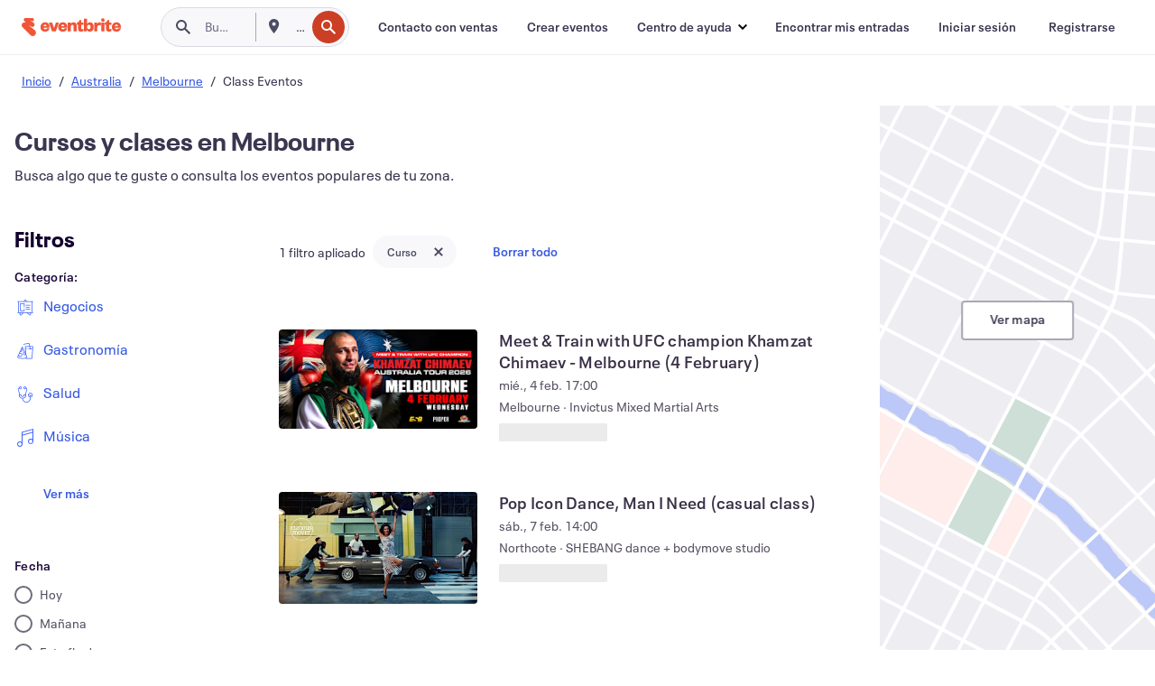

--- FILE ---
content_type: text/html; charset=utf-8
request_url: https://www.eventbrite.co/d/australia--melbourne/classes/
body_size: 717143
content:







<!DOCTYPE html>
    <html xmlns="http://www.w3.org/1999/xhtml" xmlns:fb="http://ogp.me/ns/fb#" lang="es-es" translate="no">

    <head>
        <title>
    Cursos y clases en Melbourne | Eventbrite | Eventbrite
</title>

        <meta charset="utf-8" />
        <meta http-equiv="X-UA-Compatible" content="IE=edge,chrome=1">
        <meta http-equiv="Content-Language" content="es" />

        <link rel="preconnect" href="https://cdn.evbstatic.com" />
        <link rel="dns-prefetch" href="https://cdn.evbstatic.com" />

        <link rel="preconnect" href="https://img.evbuc.com" />
        <link rel="dns-prefetch" href="https://img.evbuc.com" />

        <link rel="preconnect" href="https://cdntranscend.eventbrite.com" />
        <link rel="dns-prefetch" href="https://cdntranscend.eventbrite.com" />
        <link rel="preconnect" href="https://synctranscend.eventbrite.com" />
        <link rel="dns-prefetch" href="https://synctranscend.eventbrite.com" />

        <link rel="preconnect" href="https://cdn.branch.io" />
        <link rel="dns-prefetch" href="https://cdn.branch.io" />

        <link rel="preconnect" href="https://www.googletagmanager.com" />
        <link rel="dns-prefetch" href="https://www.googletagmanager.com" />

        

    <link rel="icon" type="image/png" href="https://cdn.evbstatic.com/s3-build/prod/21198694032-rc2026-01-21_20.04-py27-57288e4/django/images/favicons/favicon-32x32.png" sizes="32x32">
    <link rel="icon" type="image/png" href="https://cdn.evbstatic.com/s3-build/prod/21198694032-rc2026-01-21_20.04-py27-57288e4/django/images/favicons/favicon-194x194.png" sizes="194x194">
    <link rel="icon" type="image/png" href="https://cdn.evbstatic.com/s3-build/prod/21198694032-rc2026-01-21_20.04-py27-57288e4/django/images/favicons/favicon-96x96.png" sizes="96x96">
    <link rel="icon" type="image/png" href="https://cdn.evbstatic.com/s3-build/prod/21198694032-rc2026-01-21_20.04-py27-57288e4/django/images/favicons/android-chrome-192x192.png" sizes="192x192">
    <link rel="icon" type="image/png" href="https://cdn.evbstatic.com/s3-build/prod/21198694032-rc2026-01-21_20.04-py27-57288e4/django/images/favicons/favicon-16x16.png" sizes="16x16">
    <link rel="shortcut icon" href="https://cdn.evbstatic.com/s3-build/prod/21198694032-rc2026-01-21_20.04-py27-57288e4/django/images/favicons/favicon.ico">

<link rel="mask-icon" href="https://cdn.evbstatic.com/s3-build/prod/21198694032-rc2026-01-21_20.04-py27-57288e4/django/images/favicons/safari-pinned-tab.svg" color="#f6682f">
<meta name="apple-mobile-web-app-title" content="Eventbrite">
<meta name="application-name" content="Eventbrite">
<meta name="msapplication-TileColor" content="#f6682f">
<meta name="msapplication-TileImage" content="https://cdn.evbstatic.com/s3-build/prod/21198694032-rc2026-01-21_20.04-py27-57288e4/django/images/favicons/mstile-144x144.png">
<meta name="theme-color" content="#f6682f">

        <link rel="apple-touch-icon" href="https://cdn.evbstatic.com/s3-build/prod/21198694032-rc2026-01-21_20.04-py27-57288e4/django/images/touch_icons/apple-touch-icon-180x180.png">


        
    <link rel="manifest" href="https://cdn.evbstatic.com/s3-build/prod/21198694032-rc2026-01-21_20.04-py27-57288e4/django/images/favicons/manifest.webmanifest">


        <meta name="y_key" content="d92e23811007b438">
        <meta name="msvalidate.01" content="A9AB07B7E430E4608E0BC57AFA5004AA" />

        
    
        <meta property="fb:app_id" content="28218816837"/>
    
    <meta property="og:site_name" content="Eventbrite"/>
        <meta property="og:image" content="https://img.evbuc.com/https%3A%2F%2Fcdn.evbuc.com%2Fimages%2F1172356372%2F1513168377803%2F1%2Foriginal.20251204-235857?w=512&amp;auto=format%2Ccompress&amp;q=75&amp;sharp=10&amp;rect=0%2C0%2C2160%2C1080&amp;s=f3ae27fc3b9f34e27957c5712722d343"/>
    <meta property="og:title" content="Cursos y clases en Melbourne | Eventbrite | Eventbrite" />
        <meta property="og:description" content="Descubre los mejores cursos y talleres en Melbourne. ¡Visita eventbrite.co y compra los boletos para tu próximo curso o taller en Melbourne antes de que se agoten!" />
    <meta property="og:url" content="https://www.eventbrite.co/d/australia--melbourne/classes/"/>

        <meta property="og:type" content="website" />
    <!--The default time to live is 7 days, we are bumping to 9 days to test if this reduces crawler traffic,
    documented in ticket EB-85484-->
    <meta property="og:ttl" content="777600">


    
    <meta name="twitter:card" content="summary_large_image" />
    <meta name="twitter:site" content="@eventbrite" />
    <meta name="twitter:title" content="Cursos y clases en Melbourne | Eventbrite | Eventbrite" />
        <meta name="twitter:description" content="Descubre los mejores cursos y talleres en Melbourne. ¡Visita eventbrite.co y compra los boletos para tu próximo curso o taller en Melbourne antes de que se agoten!" />




        


        


        
        

        <link rel="preconnect" href="https://cdn.evbstatic.com/s3-build/fe/build/discover--10.8.4--eds-4.3.143.css" /><link  rel="stylesheet" type="text/css" href="https://cdn.evbstatic.com/s3-build/fe/build/discover--10.8.4--eds-4.3.143.css" />
<link rel="preconnect" href="https://cdn.evbstatic.com/s3-build/fe/dist/fonts/1.0.1/styles/fonts.css" /><link  rel="stylesheet" type="text/css" href="https://cdn.evbstatic.com/s3-build/fe/dist/fonts/1.0.1/styles/fonts.css" />
<link rel="preconnect" href="https://cdn.evbstatic.com/s3-build/fe/dist/fonts-extended/1.0.1/styles/fonts-extended.css" /><link  rel="stylesheet" type="text/css" href="https://cdn.evbstatic.com/s3-build/fe/dist/fonts-extended/1.0.1/styles/fonts-extended.css" />
        <link data-chunk="discover" rel="stylesheet" href="https://cdn.evbstatic.com/s3-build/fe/build/discover.2b1d2d47fd54c9e5f643.css">
<link data-chunk="search" rel="stylesheet" href="https://cdn.evbstatic.com/s3-build/fe/build/4197.566a062242fffe530fb4.css">
<link data-chunk="search" rel="stylesheet" href="https://cdn.evbstatic.com/s3-build/fe/build/8297.58b6d0672d9c37c86d78.css">
<link data-chunk="search" rel="stylesheet" href="https://cdn.evbstatic.com/s3-build/fe/build/6111.594da311d93a4555d7f7.css">
<link data-chunk="search" rel="stylesheet" href="https://cdn.evbstatic.com/s3-build/fe/build/259.229d7142c3e8d8b3a09e.css">
<link data-chunk="search" rel="stylesheet" href="https://cdn.evbstatic.com/s3-build/fe/build/6385.510c3e23bb1b9c6879d3.css">
<link data-chunk="FilterPanelContainer" rel="stylesheet" href="https://cdn.evbstatic.com/s3-build/fe/build/860.0e35c364ab41273e3896.css">
<link data-chunk="DiscoverHorizontalEventCard" rel="stylesheet" href="https://cdn.evbstatic.com/s3-build/fe/build/1683.460edf61f156e507ee50.css">
<link data-chunk="ExpandDedupedEventCTA" rel="stylesheet" href="https://cdn.evbstatic.com/s3-build/fe/build/8624.c0b01c75412a811bab18.css">
<link data-chunk="components-ThingsToDoShelf" rel="stylesheet" href="https://cdn.evbstatic.com/s3-build/fe/build/4093.91622453fbb1ff287340.css">

        






<script>
    /*global document, window */

var checkoutExternalUrls = [
    '/checkout-external',
    '/tickets-external',
    '/signin/checkout',
];

window.EB = window.EB || {};

window.EB.TranscendConsent = (function () {
    return {
        shouldDisableTranscend: function () {
            if(this.isEmbeddableContent()){
                return true;
            }
            try {
                return this.isCheckoutOrIframe();
            } catch (e) {
                return true;
            }
        },
        isEmbeddableContent: function () {
            return this.isEmbeddableStructuredContent();
        },
        isEmbeddableStructuredContent: function () {
            var structuredContenEmbeddableUrls = [
                '/structured_content/widgets',
            ];
            if(structuredContenEmbeddableUrls.find(function(url){
                return window.location.pathname.indexOf(url) !== -1;
            })){
                return true;
            }
            return false;
        },
        isCheckoutOrIframe: function () {
            return (
                checkoutExternalUrls.indexOf(window.location.pathname) >= 0 ||
                this.isInsideIframe()
            );
        },
        isInsideIframe: function () {
            try {
                return window.self !== window.top;
            } catch (e) {
                return true;
            }
        },
        isNonTld: function () {
            try {
                return !['evbdev', 'evbqa', 'eventbrite'].find(
                    (env) => window.parent.location.hostname.indexOf(env) >= 0,
                );
            } catch (e) {
                return true;
            }
        },
        isInsideNonTldIframe: function () {
            return this.isInsideIframe() && this.isNonTld();
        },
    };
})();

</script>

<script type="text/javascript">
    // Define dataLayer and the gtag function.
    window.dataLayer = window.dataLayer || [];
    if (typeof gtag !== 'function') function gtag(){ dataLayer.push(arguments); }
    gtag('set', 'developer_id.dOGRkZj', true);

    // Passing ad click, client ID, and session ID information in URLs
    gtag('set', 'url_passthrough', true);
    
</script>

<!-- Transcend Consent Airgap Code-->
    <script
        data-cfasync="false"
        src="https://cdntranscend.eventbrite.com/cm/f2747157-cf59-4ef1-8703-018defe51764/airgap.js"
        data-sync-endpoint="https://synctranscend.eventbrite.com/consent-manager/f2747157-cf59-4ef1-8703-018defe51764"
        data-ui-z-index="550"
        data-tracker-overrides="[...] GoogleConsentMode:security_storage=Essential"
        data-protect-realms="self"
        data-ui-shadow-root="open"
        data-locale="es-ES"
        data-local-sync="allow-network-observable"
></script>
<!-- END Transcend Consent Airgap Code -->


        

<script>
    const regimes = window.airgap && window.airgap.getRegimes ? window.airgap.getRegimes() : null;
    const defaultRegime = regimes ? regimes.values().next().value : "CPRA";
    console.log("Regime detected is "+ defaultRegime + ", loading transcend via core")
    
    if (!EB.TranscendConsent.shouldDisableTranscend()) {
      try{
        // Add the event listener
        window.airgap.addEventListener(
          'sync',
          () => {
            console.log("Sync done: Show banner")
            window.transcend.ready((transcend) => {
              transcend.autoShowConsentManager();
            })
          },
          { once: true } // we only want this to run on initial sync
        );
      }catch(error) {
        console.error("Failed to sync and load the banner")
      }  
    } else {
            console.log("Do not show banner")
    }
    dataLayer.push({ event: "transcendLoaded" });
</script>

        
    

        <script type="text/javascript">
        //<![CDATA[
        (function() {
            var ga = document.createElement('script'); ga.type = 'text/javascript'; ga.defer = true;
            ga.src = ('https:' == document.location.protocol ? 'https://ssl' : 'http://www') + '.google-analytics.com/ga.js';
            var s = document.getElementsByTagName('script')[0]; s.parentNode.insertBefore(ga, s);
        })();

        var _gaq = _gaq || [];
        //]]>
        </script>
        <script>
            (function(i,s,o,g,r,a,m){i['GoogleAnalyticsObject']=r;i[r]=i[r]||function(){
                (i[r].q=i[r].q||[]).push(arguments)},i[r].l=1*new Date();a=s.createElement(o),
                m=s.getElementsByTagName(o)[0];a.async=1;a.src=g;m.parentNode.insertBefore(a,m)
            })(window,document,'script','//www.google-analytics.com/analytics.js','ga');

            ga('create', 'UA-141520-1', {'allowLinker': true, 'cookieFlags': 'SameSite=None; Secure' }, 'auto');



            ga('set', 'forceSSL', true);
        </script>


        
    
        <!-- Google Tag Manager - Eventbrite - Main container-->
            <script type="text/javascript">
                window.dataLayer = window.dataLayer || [];
                dataLayer.push({
                    'dfaPartnerID': 'dfa_partner_id_not_set',
                    'publicUserID': ''
                });
                
        (function(w,d,s,l,i){w[l]=w[l]||[];w[l].push({'gtm.start':
        new Date().getTime(),event:'gtm.js'});var f=d.getElementsByTagName(s)[0],
        j=d.createElement(s),dl=l!='dataLayer'?'&l='+l:'';j.async=true;j.src=
        'https://www.googletagmanager.com/gtm.js?id='+i+dl;f.parentNode.insertBefore(j,f);
        })(window,document,'script','dataLayer','GTM-5P8FXJ');
        
            </script>
        <!-- End Google Tag Manager -->


        
    


        <link rel="next" href="?page=2">


        

<script type="text/javascript">

    var customActions = {
        SaveClicked: 'save_event',
    };
    var branchMedatata = { metadata : {} };
    //Adding user authenticated metatag

    (function(b,r,a,n,c,h,_,s,d,k){if(!b[n]||!b[n]._q){for(;s<_.length;)c(h,_[s++]);d=r.createElement(a);d.defer=1;d.src="https://cdn.branch.io/branch-latest.min.js";k=r.getElementsByTagName(a)[0];k.parentNode.insertBefore(d,k);b[n]=h}})(window,document,"script","branch",function(b,r){b[r]=function(){b._q.push([r,arguments])}},{_q:[],_v:1},"addListener applyCode autoAppIndex banner closeBanner closeJourney creditHistory credits data deepview deepviewCta first getCode init link logout redeem referrals removeListener sendSMS setBranchViewData setIdentity track validateCode trackCommerceEvent logEvent disableTracking".split(" "), 0);
        branch.init('key_live_epYrpbv3NngOvWj47OM81jmgCFkeYUlx' , branchMedatata, function(err, data) {branch.addListener(branchListener);});
        
    function branchListener(eventName, data) {

        var eventsToTrack = [
            'didShowJourney',
            'didClickJourneyCTA',
            'didClickJourneyClose',
        ]; // List of events to track

        if (eventName && data && data.journey_link_data && eventsToTrack.includes(eventName)){
            var journeyName = data.journey_link_data.journey_name + ' - ' + data.journey_link_data.view_name +' - ' + data.journey_link_data.journey_id;
            trackEventBranchIO(eventName, journeyName);    
        }
    }

    function trackEventBranchIO(eventName, journeyName){

        if(window && window.dataLayer){
            window.dataLayer.push({ 
            eventName, eventData: { journeyName }, 
            // Required:
            event: "track", 
            sendToHeap: true 
            });
        
        };
    }

    function addBranchIOMetatags(
        name,
        content,
        extraData = null,
    ){
        
        var metadata = {
            [name]: content,
            custom_action: customActions[name] ? customActions[name] : name,
        };

        //Keep userAuthenticated metadata

        //Adding metadata
        addMetadata(metadata);

        //Add extra data
        extraData && addMetadata(extraData);

        branch.track('pageview');        
    }   
    
   function addMetadata(branchData){
        if (document) {
            Object.entries(branchData).forEach(([key, value]) => {
                const meta = document.createElement('meta');
                meta.content = value;
                meta.name = 'branch:deeplink:' + key;
                document.head.appendChild(meta);
            });
        }
    }
</script>


        
            
    





<meta name="robots" content="noindex, follow, " />

    
    <meta name="description" content="Descubre los mejores cursos y talleres en Melbourne. ¡Visita eventbrite.co y compra los boletos para tu próximo curso o taller en Melbourne antes de que se agoten!" />
        <meta name="viewport" content="initial-scale=1, width=device-width">

        

        
                
        
    </head>

    

    <body class="">
        
    
        <noscript>
            <iframe src="https://www.googletagmanager.com/ns.html?id=GTM-5P8FXJ"
            height="0" width="0" style="display:none;visibility:hidden"></iframe>
        </noscript>


        
    <div class="eds-g-grid eds-l-mar-top-2 eds-l-mar-bot-2 eds-hide" id="unsupported-browser-alert">
    <div class="eds-g-cell eds-g-cell-1-1">
        <div class="eds-notification-bar eds-notification-bar--warning">
            <span>
                Tu versión de Internet Explorer ya no se admite. <a href="/support/articles/en_US/Troubleshooting/how-to-troubleshoot-internet-browser-issues" target="_blank">Actualiza tu navegador</a>.
            </span>
        </div>
    </div>
</div>
<script type='text/javascript'>
	function isItIE() {
	  user_agent = navigator.userAgent;
	  var is_it_ie = user_agent.indexOf("MSIE ") > -1 || user_agent.indexOf("Trident/") > -1;
	  return is_it_ie;
	}
	if (isItIE()){
        var alert = document.getElementById('unsupported-browser-alert');
        var newClasses = alert.className.split('eds-hide').join('');
        alert.className = newClasses;
	}
</script>


        
            <div id="root"><div class="eds-structure eds-structure--min-height" data-spec="eds-structure"><div class="eds-structure__header"><header class="GlobalNav-module__main___jfEt2 GlobalNav-module__withSearchDropdown___GARO5"><nav aria-label="Navegación principal" data-testid="global-nav" class="GlobalNav-module__navContainer___3so1o"><div class="GlobalNav-module__navWrapper___1bK0r"><div class="GlobalNav-module__mobileNavTopSection___3piCz"><div class="GlobalNav-module__logo___1m77E" tabindex="-1"><a href="https://www.eventbrite.co/" aria-label="Inicio" style="background-color:transparent" class="Logo-module__desktop___34U8a" tabindex="0" data-heap-id="seo-global-nav-logo-desktop-click"><i class="eds-vector-image eds-brand--small eds-vector-image--ui-orange eds-vector-image--block eds-vector-image-size--reset" title="Eventbrite" data-spec="icon" data-testid="icon" style="height:auto;width:110px"><svg id="logo-wordmark-brand_svg__Layer_1" x="0" y="0" viewBox="0 0 2300 400.8" xml:space="preserve"><style>
        .logo-wordmark-brand_svg__st3{fill:#221d19}
    </style><g><g><path class="logo-wordmark-brand_svg__st3" d="M794 99.5l-43.2 123H749l-43.1-123h-75.6l73.8 198h85.8l73.8-198zM1204.1 94.1c-29.8 0-53.4 13.3-64 35.1V99.5h-72v198.1h72v-97.3c0-29.8 9.8-49.3 34.2-49.3 21.8 0 29.4 14.2 29.4 41.3v105.2h72V173.2c0-41.3-17.4-79.1-71.6-79.1zM1753.1 134.6V99.5h-72v198.1h72V207c0-33.3 16.5-47.7 43.1-47.7 13.8 0 28.9 2.7 38.7 8.5v-68c-4.9-4-15.6-7.6-27.6-7.6-26.2 0-47.1 20.2-54.2 42.4zM1846.9 99.5h72v198.1h-72z"></path><circle class="logo-wordmark-brand_svg__st3" cx="1882.9" cy="44.9" r="40.7"></circle><path class="logo-wordmark-brand_svg__st3" d="M2028.9 221.5v-72.4h51.6V99.4h-51.6V44.8h-43.2c0 30.2-24.5 54.6-54.7 54.6v49.7h26.7v93.2c0 46.7 31.5 60.4 64.9 60.4 27.1 0 44.4-6.7 59.6-17.8v-46.6c-12 4.9-21.8 6.7-30.6 6.7-14.7.1-22.7-6.6-22.7-23.5zM1402 245.1s-.1 0 0 0h-.2c-14.6 0-22.5-6.7-22.5-23.5v-72.4h51.6V99.4h-51.6V44.8h-43.2c0 30.2-24.5 54.6-54.7 54.6h-.1v49.7h26.7v93.2c0 46.7 31.5 60.4 64.9 60.4 27.1 0 44.4-6.7 59.6-17.8v-46.6c-11.9 4.9-21.7 6.8-30.5 6.8zM1402 245.1h-.1.1c-.1 0 0 0 0 0zM543.9 94.2c-61.7 0-107.9 44.9-107.9 107.5 0 63.1 45.3 101.3 108.8 101.3 57.7 0 92.2-30.1 100.4-76h-59.1c-6.7 15.5-19.1 22.2-38.6 22.2-21.8 0-39.5-11.5-41.3-36h139v-20c-.1-53.7-35.2-99-101.3-99zM507 178.6c2.7-18.7 12.9-32.9 36-32.9 21.3 0 32.9 15.1 33.8 32.9H507zM954.1 94.2c-61.7 0-107.9 44.9-107.9 107.5 0 63.1 45.3 101.3 108.8 101.3 57.7 0 92.2-30.1 100.4-76h-59.1c-6.7 15.5-19.1 22.2-38.6 22.2-21.8 0-39.5-11.5-41.3-36h139v-20c0-53.7-35.1-99-101.3-99zm-36.9 84.4c2.7-18.7 12.9-32.9 36-32.9 21.3 0 32.9 15.1 33.8 32.9h-69.8zM2300 193.2c0-53.7-35.1-99-101.3-99-61.7 0-107.9 44.9-107.9 107.5 0 63.1 45.3 101.3 108.8 101.3 57.7 0 92.2-30.1 100.4-76h-59.1c-6.7 15.5-19.1 22.2-38.6 22.2-21.8 0-39.5-11.5-41.3-36h139v-20zm-138.1-14.6c2.7-18.7 12.9-32.9 36-32.9 21.3 0 32.9 15.1 33.8 32.9h-69.8zM1582 93.8c-33.3 0-55.6 16-65.4 39.6v-116h-72v280.1h55.6l12.4-34.2c11.1 24 36 39.6 68 39.6 59.6 0 89.4-45.8 89.4-104.5 0-58.4-29.8-104.6-88-104.6zm-25.3 153.4c-24.5 0-40-18.7-40-47.6V197c0-28.5 15.6-47.1 40-47.1 28 0 40.9 20 40.9 48.5 0 28.8-12.9 48.8-40.9 48.8z"></path></g><path class="logo-wordmark-brand_svg__st3" d="M302.8 269L170.1 165.6c-2.2-1.7.1-5.1 2.5-3.7l51.8 29c23.5 13.2 53.2 5.5 67.4-17.3 15-24.1 7.1-55.8-17.5-70l-76-43.9c-2.4-1.4-.6-5.1 2-4l34.9 14c.1 0 .9.3 1.2.4 3.7 1.3 7.7 2 11.8 2 18.9 0 34.5-15 35.8-32.8C285.7 16.1 268.1 0 247 0H85.6C64.9 0 47.4 16.9 47.7 37.6c.1 11 5.1 20.8 12.8 27.5 5.8 5.1 25.4 20.7 34.7 28.2 1.7 1.3.7 4-1.4 4H61.5C27.5 97.5 0 125.1 0 159.1c0 17.2 7 32.7 18.4 44l187.1 177.8c13.2 12.3 31 19.9 50.5 19.9 41 0 74.2-33.2 74.2-74.2-.1-23.2-10.7-44-27.4-57.6z"></path></g></svg><span class="eds-is-hidden-accessible">Eventbrite</span></i></a><a href="https://www.eventbrite.co/" aria-label="Inicio" style="background-color:transparent" class="Logo-module__mobile___2HSZd" tabindex="0" data-heap-id="seo-global-nav-logo-mobile-click"><i class="eds-vector-image eds-brand--small eds-vector-image--ui-orange eds-vector-image--block eds-vector-image-size--reset" title="Eventbrite" data-spec="icon" data-testid="icon" style="height:24px;width:24px"><svg id="logo-e-brand_svg__Layer_1" x="0" y="0" viewBox="0 0 1000 1213.9" xml:space="preserve"><style></style><g><path d="M917 814.9L515.3 501.7c-6.7-5.1.2-15.4 7.5-11.3l156.9 87.9c71.1 39.9 161 16.8 204.1-52.4 45.4-73 21.4-169.1-53.2-212.2L600.4 180.6c-7.3-4.3-1.9-15.3 6-12.2l105.8 42.3c.2.1 2.7 1 3.7 1.3 11.2 3.9 23.3 6.1 35.9 6.1 57.4 0 104.5-45.4 108.6-99.4C865.5 48.9 812 0 748.2 0h-489c-62.8 0-115.5 51.3-114.7 113.9.4 33.3 15.3 63 38.7 83.4 17.6 15.3 76.9 62.8 105.1 85.3 5 4 2.2 12.1-4.3 12.1h-97.9C83.2 295.3 0 378.9 0 482c0 52.1 21.3 99.2 55.6 133.1l566.6 538.5c40.1 37.4 93.9 60.3 153.1 60.3 124.1 0 224.7-100.6 224.7-224.7 0-70.3-32.4-133.1-83-174.3z" fill="#221d19"></path></g></svg><span class="eds-is-hidden-accessible">Eventbrite</span></i></a></div><div class="GlobalNav-module__mobileNavLinks___3XK3A"><ul class="GlobalNav-module__mobileNavLinkContainer___2IozU"><li class="GlobalNav-module__mobileNavListLink___3VHlx"><a class="NavLink-module__main___3_J-1 GlobalNav-module__mobileLogin___3ohFw" href="https://www.eventbrite.co/signin/signup/?referrer=%2Fmytickets" data-testid="navLink" aria-label="Encontrar mis entradas" data-heap-id="seo-global-nav-link-find-my-tickets-click"><span aria-label="Encontrar mis entradas">Encontrar mis entradas</span></a></li><li class="GlobalNav-module__mobileNavListLink___3VHlx"><a class="NavLink-module__main___3_J-1 GlobalNav-module__mobileLogin___3ohFw" href="https://www.eventbrite.co/signin/?referrer=%2Fd%2Faustralia--melbourne%2Fclasses%2F" data-testid="navLink" aria-label="Iniciar sesión" data-heap-id="seo-global-nav-link-login-click" rel="nofollow"><span aria-label="Iniciar sesión">Iniciar sesión</span></a></li><li class="GlobalNav-module__mobileNavListLink___3VHlx"><a class="NavLink-module__main___3_J-1 GlobalNav-module__mobileSignup___1625C" href="https://www.eventbrite.co/signin/signup/?referrer=%2Fd%2Faustralia--melbourne%2Fclasses%2F" data-testid="navLink" aria-label="Registrarse" data-heap-id="seo-global-nav-link-signup-click" rel="nofollow"><span aria-label="Registrarse">Registrarse</span></a></li><li data-heap-id="seo-global-nav-dropdown-mobile-click" class="MobileDropdown-module__mobileDropdown___1-DuJ" tabindex="0"><i class="Icon_root__1kdkz Icon_icon-small__1kdkz" aria-hidden="true"><svg xmlns="http://www.w3.org/2000/svg" width="24" height="24" fill="#3A3247" viewBox="0 0 24 24"><path d="M20 5H4v2h16zM4 11h16v2H4zm0 6h16v2H4z" clip-rule="evenodd"></path></svg></i><i class="Icon_root__1kdkz Icon_icon-small__1kdkz" aria-hidden="true"><svg xmlns="http://www.w3.org/2000/svg" width="24" height="24" fill="#3A3247" viewBox="0 0 24 24"><path d="m13.4 12 3.5-3.5-1.4-1.4-3.5 3.5-3.5-3.5-1.4 1.4 3.5 3.5-3.5 3.5 1.4 1.4 3.5-3.5 3.5 3.5 1.4-1.4z"></path></svg></i><ul class="Dropdown-module__dropdown___3wMWo" aria-label="submenú" data-testid="global-nav-dropdown"><li data-testid="link-container__level1" class="Dropdown-module__navLinkContainer___IFjfQ"><a class="NavLink-module__main___3_J-1 nav-link__dropdown nav-link__dropdpown__level1" href="https://www.eventbrite.co/d/local/events/" data-testid="navLink" aria-label="Encuentra eventos" data-heap-id="seo-global-nav-link-find-events-click"><span data-testid="navLink-icon" class=""><i class="Icon_root__1kdkz Icon_icon-small__1kdkz" aria-hidden="true"><i class="Icon_root__1kdkz Icon_icon-small__1kdkz" aria-hidden="true"><svg xmlns="http://www.w3.org/2000/svg" width="24" height="24" fill="#3A3247" viewBox="0 0 24 24"><path d="M10 13h4v-2h-4zm6 5h-.413c-.603-1.437-1.833-2.424-3.587-2.424S9.016 16.563 8.413 18H8V6h.413C9.016 7.437 10.246 8.424 12 8.424S14.984 7.437 15.587 6H16zM14 4s0 2.424-2 2.424S10 4 10 4H6v16h4s0-2.424 2-2.424S14 20 14 20h4V4z" clip-rule="evenodd"></path></svg></i></i></span><span aria-label="Encuentra eventos">Encuentra eventos</span></a></li><li class="NestedDropdownItem-module__nestedDropdownTrigger___3e99X" tabindex="-1"><span data-heap-id="seo-global-nav-dropdown-create-events-click" class="NestedDropdownItem-module__titleContainer___28qcS" tabindex="0"><span class="NestedDropdownItem-module__iconContainer___1eN6Z"><i class="eds-vector-image eds-icon--small" data-spec="icon" data-testid="icon" aria-hidden="true"><i class="Icon_root__1kdkz Icon_icon-small__1kdkz" aria-hidden="true"><svg xmlns="http://www.w3.org/2000/svg" width="24" height="24" fill="#3A3247" viewBox="0 0 24 24"><path d="M17 6.5v-2h-2v2H9v-2H7v2H5v13h14v-13zm0 11H7v-7h10v8z" clip-rule="evenodd"></path></svg></i></i></span><span>Crear eventos</span><span class="NestedDropdownItem-module__arrowIcons___2NwH6"><i class="eds-vector-image eds-icon--small" data-spec="icon" data-testid="icon" aria-hidden="true"><svg id="chevron-up-chunky_svg__eds-icon--chevron-up-chunky_svg" x="0" y="0" viewBox="0 0 24 24" xml:space="preserve"><path id="chevron-up-chunky_svg__eds-icon--chevron-up-chunky_base" fill-rule="evenodd" clip-rule="evenodd" d="M17 13.8l-5-5-5 5 1.4 1.4 3.6-3.6 3.6 3.6z"></path></svg></i><i class="eds-vector-image eds-icon--small" data-spec="icon" data-testid="icon" aria-hidden="true"><svg id="chevron-down-chunky_svg__eds-icon--chevron-down-chunky_svg" x="0" y="0" viewBox="0 0 24 24" xml:space="preserve"><path id="chevron-down-chunky_svg__eds-icon--chevron-down-chunky_base" fill-rule="evenodd" clip-rule="evenodd" d="M7 10.2l5 5 5-5-1.4-1.4-3.6 3.6-3.6-3.6z"></path></svg></i></span></span><ul class="NestedDropdownItem-module__submenu___3TV4u" aria-label="submenú"><li data-heap-id="seo-global-nav-dropdown-solutions-click" tabindex="0" class="SecondaryDropdown-module__secondaryDropdownTrigger___2tgnG" data-globalnav-text="Solutions"><span class="SecondaryDropdown-module__titleContainer___2j-cS"><span>Soluciones</span><span class="SecondaryDropdown-module__iconContainer___14tna"><i class="eds-vector-image eds-icon--small" data-spec="icon" data-testid="icon" aria-hidden="true"><svg id="chevron-right-chunky_svg__eds-icon--chevron-right-chunky_svg" x="0" y="0" viewBox="0 0 24 24" xml:space="preserve"><path id="chevron-right-chunky_svg__eds-icon--chevron-right-chunky_base" fill-rule="evenodd" clip-rule="evenodd" d="M10.2 17l5-5-5-5-1.4 1.4 3.6 3.6-3.6 3.6z"></path></svg></i></span></span><ul class="SecondaryDropdown-module__secondaryDropdown___3kH0U"><button tabindex="0"><svg id="chevron-left-chunky_svg__eds-icon--chevron-left-chunky_svg" x="0" y="0" viewBox="0 0 24 24" xml:space="preserve"><path id="chevron-left-chunky_svg__eds-icon--chevron-left-chunky_base" fill-rule="evenodd" clip-rule="evenodd" d="M13.8 7l-5 5 5 5 1.4-1.4-3.6-3.6 3.6-3.6z"></path></svg>Soluciones</button><li class="SecondaryDropdown-module__navLinkContainer___1UKfq"><a class="NavLink-module__main___3_J-1 nav-link__dropdown" href="https://www.eventbrite.co/l/sell-tickets/" data-testid="navLink" aria-label="Venta de entradas de eventos" data-heap-id="seo-global-nav-link-event-ticketing-click"><span aria-label="Venta de entradas de eventos">Venta de entradas de eventos</span></a></li><li class="SecondaryDropdown-module__navLinkContainer___1UKfq"><a class="NavLink-module__main___3_J-1 nav-link__dropdown" href="https://www.eventbrite.co/organizer/features/event-marketing-platform/" data-testid="navLink" aria-label="Plataforma de marketing de eventos" data-heap-id="seo-global-nav-link-marketing-suite-click"><span aria-label="Plataforma de marketing de eventos">Plataforma de marketing de eventos</span></a></li><li class="SecondaryDropdown-module__navLinkContainer___1UKfq"><a class="NavLink-module__main___3_J-1 nav-link__dropdown" href="https://www.eventbrite.co/l/eventbrite-ads/" data-testid="navLink" aria-label="Anuncios de Eventbrite" data-heap-id="seo-global-nav-link-eventbrite-ads-click"><span aria-label="Anuncios de Eventbrite">Anuncios de Eventbrite</span></a></li><li class="SecondaryDropdown-module__navLinkContainer___1UKfq"><a class="NavLink-module__main___3_J-1 nav-link__dropdown" href="https://www.eventbrite.co/l/event-payment/" data-testid="navLink" aria-label="Pagos" data-heap-id="seo-global-nav-link-payments-click"><span aria-label="Pagos">Pagos</span></a></li></ul></li><li data-heap-id="seo-global-nav-dropdown-industry-click" tabindex="0" class="SecondaryDropdown-module__secondaryDropdownTrigger___2tgnG" data-globalnav-text="Industry"><span class="SecondaryDropdown-module__titleContainer___2j-cS"><span>Sector</span><span class="SecondaryDropdown-module__iconContainer___14tna"><i class="eds-vector-image eds-icon--small" data-spec="icon" data-testid="icon" aria-hidden="true"><svg id="chevron-right-chunky_svg__eds-icon--chevron-right-chunky_svg" x="0" y="0" viewBox="0 0 24 24" xml:space="preserve"><path id="chevron-right-chunky_svg__eds-icon--chevron-right-chunky_base" fill-rule="evenodd" clip-rule="evenodd" d="M10.2 17l5-5-5-5-1.4 1.4 3.6 3.6-3.6 3.6z"></path></svg></i></span></span><ul class="SecondaryDropdown-module__secondaryDropdown___3kH0U"><button tabindex="0"><svg id="chevron-left-chunky_svg__eds-icon--chevron-left-chunky_svg" x="0" y="0" viewBox="0 0 24 24" xml:space="preserve"><path id="chevron-left-chunky_svg__eds-icon--chevron-left-chunky_base" fill-rule="evenodd" clip-rule="evenodd" d="M13.8 7l-5 5 5 5 1.4-1.4-3.6-3.6 3.6-3.6z"></path></svg>Sector</button><li class="SecondaryDropdown-module__navLinkContainer___1UKfq"><a class="NavLink-module__main___3_J-1 nav-link__dropdown" href="https://www.eventbrite.co/l/music/" data-testid="navLink" aria-label="Música" data-heap-id="seo-global-nav-link-music-click"><span aria-label="Música">Música</span></a></li><li class="SecondaryDropdown-module__navLinkContainer___1UKfq"><a class="NavLink-module__main___3_J-1 nav-link__dropdown" href="https://www.eventbrite.co/organizer/event-industry/food-drink-event-ticketing/" data-testid="navLink" aria-label="Alimentación y bebidas" data-heap-id="seo-global-nav-link-food-&amp;-beverage-click"><span aria-label="Alimentación y bebidas">Alimentación y bebidas</span></a></li><li class="SecondaryDropdown-module__navLinkContainer___1UKfq"><a class="NavLink-module__main___3_J-1 nav-link__dropdown" href="https://www.eventbrite.co/organizer/event-industry/performing-arts/" data-testid="navLink" aria-label="Artes escénicas" data-heap-id="seo-global-nav-link-performing-arts-click"><span aria-label="Artes escénicas">Artes escénicas</span></a></li><li class="SecondaryDropdown-module__navLinkContainer___1UKfq"><a class="NavLink-module__main___3_J-1 nav-link__dropdown" href="https://www.eventbrite.co/l/npo/" data-testid="navLink" aria-label="Solidaridad" data-heap-id="seo-global-nav-link-charity-&amp;-causes-click"><span aria-label="Solidaridad">Solidaridad</span></a></li><li class="SecondaryDropdown-module__navLinkContainer___1UKfq"><a class="NavLink-module__main___3_J-1 nav-link__dropdown" href="https://www.eventbrite.co/organizer/event-format/host-retail-events/" data-testid="navLink" aria-label="Sector minorista" data-heap-id="seo-global-nav-link-retail-click"><span aria-label="Sector minorista">Sector minorista</span></a></li></ul></li><li data-heap-id="seo-global-nav-dropdown-event-types-click" tabindex="0" class="SecondaryDropdown-module__secondaryDropdownTrigger___2tgnG" data-globalnav-text="Event Types"><span class="SecondaryDropdown-module__titleContainer___2j-cS"><span>Tipos de evento</span><span class="SecondaryDropdown-module__iconContainer___14tna"><i class="eds-vector-image eds-icon--small" data-spec="icon" data-testid="icon" aria-hidden="true"><svg id="chevron-right-chunky_svg__eds-icon--chevron-right-chunky_svg" x="0" y="0" viewBox="0 0 24 24" xml:space="preserve"><path id="chevron-right-chunky_svg__eds-icon--chevron-right-chunky_base" fill-rule="evenodd" clip-rule="evenodd" d="M10.2 17l5-5-5-5-1.4 1.4 3.6 3.6-3.6 3.6z"></path></svg></i></span></span><ul class="SecondaryDropdown-module__secondaryDropdown___3kH0U"><button tabindex="0"><svg id="chevron-left-chunky_svg__eds-icon--chevron-left-chunky_svg" x="0" y="0" viewBox="0 0 24 24" xml:space="preserve"><path id="chevron-left-chunky_svg__eds-icon--chevron-left-chunky_base" fill-rule="evenodd" clip-rule="evenodd" d="M13.8 7l-5 5 5 5 1.4-1.4-3.6-3.6 3.6-3.6z"></path></svg>Tipos de evento</button><li class="SecondaryDropdown-module__navLinkContainer___1UKfq"><a class="NavLink-module__main___3_J-1 nav-link__dropdown" href="https://www.eventbrite.co/organizer/event-type/music-venues/" data-testid="navLink" aria-label="Conciertos" data-heap-id="seo-global-nav-link-concerts-click"><span aria-label="Conciertos">Conciertos</span></a></li><li class="SecondaryDropdown-module__navLinkContainer___1UKfq"><a class="NavLink-module__main___3_J-1 nav-link__dropdown" href="https://www.eventbrite.co/organizer/event-type/create-a-workshop/" data-testid="navLink" aria-label="Cursos y talleres" data-heap-id="seo-global-nav-link-classes-&amp;-workshops-click"><span aria-label="Cursos y talleres">Cursos y talleres</span></a></li><li class="SecondaryDropdown-module__navLinkContainer___1UKfq"><a class="NavLink-module__main___3_J-1 nav-link__dropdown" href="https://www.eventbrite.co/organizer/event-type/festival-solutions/" data-testid="navLink" aria-label="Festivales y ferias" data-heap-id="seo-global-nav-link-festivals-&amp;-fairs-click"><span aria-label="Festivales y ferias">Festivales y ferias</span></a></li><li class="SecondaryDropdown-module__navLinkContainer___1UKfq"><a class="NavLink-module__main___3_J-1 nav-link__dropdown" href="https://www.eventbrite.co/l/conferences/" data-testid="navLink" aria-label="Conferencias" data-heap-id="seo-global-nav-link-conferences-click"><span aria-label="Conferencias">Conferencias</span></a></li><li class="SecondaryDropdown-module__navLinkContainer___1UKfq"><a class="NavLink-module__main___3_J-1 nav-link__dropdown" href="https://www.eventbrite.co/organizer/event-type/eventbrite-for-business/" data-testid="navLink" aria-label="Empresa" data-heap-id="seo-global-nav-link-corporate-events-click"><span aria-label="Empresa">Empresa</span></a></li><li class="SecondaryDropdown-module__navLinkContainer___1UKfq"><a class="NavLink-module__main___3_J-1 nav-link__dropdown" href="https://www.eventbrite.co/organizer/event-type/virtual-events-platform/" data-testid="navLink" aria-label="Eventos en línea" data-heap-id="seo-global-nav-link-online-events-click"><span aria-label="Eventos en línea">Eventos en línea</span></a></li></ul></li><li data-heap-id="seo-global-nav-dropdown-blog-click" tabindex="0" class="SecondaryDropdown-module__secondaryDropdownTrigger___2tgnG" data-globalnav-text="Blog"><span class="SecondaryDropdown-module__titleContainer___2j-cS"><span>Blog</span><span class="SecondaryDropdown-module__iconContainer___14tna"><i class="eds-vector-image eds-icon--small" data-spec="icon" data-testid="icon" aria-hidden="true"><svg id="chevron-right-chunky_svg__eds-icon--chevron-right-chunky_svg" x="0" y="0" viewBox="0 0 24 24" xml:space="preserve"><path id="chevron-right-chunky_svg__eds-icon--chevron-right-chunky_base" fill-rule="evenodd" clip-rule="evenodd" d="M10.2 17l5-5-5-5-1.4 1.4 3.6 3.6-3.6 3.6z"></path></svg></i></span></span><ul class="SecondaryDropdown-module__secondaryDropdown___3kH0U"><button tabindex="0"><svg id="chevron-left-chunky_svg__eds-icon--chevron-left-chunky_svg" x="0" y="0" viewBox="0 0 24 24" xml:space="preserve"><path id="chevron-left-chunky_svg__eds-icon--chevron-left-chunky_base" fill-rule="evenodd" clip-rule="evenodd" d="M13.8 7l-5 5 5 5 1.4-1.4-3.6-3.6 3.6-3.6z"></path></svg>Blog</button><li class="SecondaryDropdown-module__navLinkContainer___1UKfq"><a class="NavLink-module__main___3_J-1 nav-link__dropdown" href="https://www.eventbrite.co/blog/category/tips-and-guides/" data-testid="navLink" aria-label="Consejos y guías" data-heap-id="seo-global-nav-link-tips-&amp;-guides-click"><span aria-label="Consejos y guías">Consejos y guías</span></a></li><li class="SecondaryDropdown-module__navLinkContainer___1UKfq"><a class="NavLink-module__main___3_J-1 nav-link__dropdown" href="https://www.eventbrite.co/blog/category/news-and-trends/" data-testid="navLink" aria-label="Noticias y tendencias" data-heap-id="seo-global-nav-link-news-&amp;-trends-click"><span aria-label="Noticias y tendencias">Noticias y tendencias</span></a></li><li class="SecondaryDropdown-module__navLinkContainer___1UKfq"><a class="NavLink-module__main___3_J-1 nav-link__dropdown" href="https://www.eventbrite.co/blog/category/community/" data-testid="navLink" aria-label="Comunidad" data-heap-id="seo-global-nav-link-community-click"><span aria-label="Comunidad">Comunidad</span></a></li><li class="SecondaryDropdown-module__navLinkContainer___1UKfq"><a class="NavLink-module__main___3_J-1 nav-link__dropdown" href="https://www.eventbrite.co/blog/category/tools-and-features/" data-testid="navLink" aria-label="Herramientas y funciones" data-heap-id="seo-global-nav-link-tools-&amp;-features-click"><span aria-label="Herramientas y funciones">Herramientas y funciones</span></a></li></ul></li></ul></li><li data-testid="link-container__level1" class="Dropdown-module__navLinkContainer___IFjfQ"><a class="NavLink-module__main___3_J-1 nav-link__dropdown nav-link__dropdpown__level1" href="https://www.eventbrite.co/organizer/overview/" data-testid="navLink" aria-label="Crear eventos" data-heap-id="seo-global-nav-link-create-events-click"><span aria-label="Crear eventos">Crear eventos</span></a></li><li data-testid="link-container__level1" class="Dropdown-module__navLinkContainer___IFjfQ"><a class="NavLink-module__main___3_J-1 nav-link__dropdown nav-link__dropdpown__level1" href="https://www.eventbrite.co/organizer/contact-sales/" data-testid="navLink" aria-label="Contacto con ventas" data-heap-id="seo-global-nav-link-contact-sales-click"><span aria-label="Contacto con ventas">Contacto con ventas</span></a></li><li data-testid="link-container__level1" class="Dropdown-module__navLinkContainer___IFjfQ"><a class="NavLink-module__main___3_J-1 nav-link__dropdown nav-link__dropdpown__level1" href="https://www.eventbrite.co/signin/signup/?referrer=/manage/events/create/" data-testid="navLink" aria-label="Empieza" data-heap-id="seo-global-nav-link-get-started-click"><span style="color:#3659E3" aria-label="Empieza">Empieza</span></a></li><li class="NestedDropdownItem-module__nestedDropdownTrigger___3e99X" tabindex="-1"><span data-heap-id="seo-global-nav-dropdown-help-center-click" class="NestedDropdownItem-module__titleContainer___28qcS" tabindex="0"><span class="NestedDropdownItem-module__iconContainer___1eN6Z"><i class="eds-vector-image eds-icon--small" data-spec="icon" data-testid="icon" aria-hidden="true"><i class="Icon_root__1kdkz Icon_icon-small__1kdkz" aria-hidden="true"><svg xmlns="http://www.w3.org/2000/svg" width="24" height="24" fill="#3A3247" viewBox="0 0 24 24"><path d="M18 12c0-3.308-2.692-6-6-6s-6 2.692-6 6 2.692 6 6 6 6-2.692 6-6m2 0a8 8 0 1 1-16 0 8 8 0 0 1 16 0m-7.152 1.9a74 74 0 0 0 1.298-2.205q.408-.735.556-1.161.148-.428.148-.834 0-.68-.303-1.174-.302-.495-.902-.76-.6-.266-1.464-.266-1.446 0-2.088.661-.643.66-.643 1.91h1.384q0-.47.099-.78a.88.88 0 0 1 .383-.487q.285-.18.803-.18.667 0 .952.297t.284.828q0 .333-.148.735-.149.402-.575 1.156a95 95 0 0 1-1.34 2.26zm-.815 2.72a.92.92 0 0 0 .66-.254.86.86 0 0 0 .267-.648.9.9 0 0 0-.266-.668.9.9 0 0 0-.661-.259q-.42 0-.674.26a.92.92 0 0 0-.253.667q0 .395.253.648.255.255.674.254" clip-rule="evenodd"></path></svg></i></i></span><span>Centro de ayuda</span><span class="NestedDropdownItem-module__arrowIcons___2NwH6"><i class="eds-vector-image eds-icon--small" data-spec="icon" data-testid="icon" aria-hidden="true"><svg id="chevron-up-chunky_svg__eds-icon--chevron-up-chunky_svg" x="0" y="0" viewBox="0 0 24 24" xml:space="preserve"><path id="chevron-up-chunky_svg__eds-icon--chevron-up-chunky_base" fill-rule="evenodd" clip-rule="evenodd" d="M17 13.8l-5-5-5 5 1.4 1.4 3.6-3.6 3.6 3.6z"></path></svg></i><i class="eds-vector-image eds-icon--small" data-spec="icon" data-testid="icon" aria-hidden="true"><svg id="chevron-down-chunky_svg__eds-icon--chevron-down-chunky_svg" x="0" y="0" viewBox="0 0 24 24" xml:space="preserve"><path id="chevron-down-chunky_svg__eds-icon--chevron-down-chunky_base" fill-rule="evenodd" clip-rule="evenodd" d="M7 10.2l5 5 5-5-1.4-1.4-3.6 3.6-3.6-3.6z"></path></svg></i></span></span><ul class="NestedDropdownItem-module__submenu___3TV4u" aria-label="submenú"><li class="NestedDropdownItem-module__navLinkContainer___2xtE8"><a class="NavLink-module__main___3_J-1 nav-link__dropdown" href="https://www.eventbrite.co/help/es-co/" data-testid="navLink" aria-label="Centro de ayuda" data-heap-id="seo-global-nav-link-help-center-click"><span aria-label="Centro de ayuda">Centro de ayuda</span></a></li><li class="NestedDropdownItem-module__navLinkContainer___2xtE8"><a class="NavLink-module__main___3_J-1 nav-link__dropdown" href="https://www.eventbrite.co/help/es-co/articles/319355/where-are-my-tickets/" data-testid="navLink" aria-label="Buscar tus entradas" data-heap-id="seo-global-nav-link-find-your-tickets-click"><span aria-label="Buscar tus entradas">Buscar tus entradas</span></a></li><li class="NestedDropdownItem-module__navLinkContainer___2xtE8"><a class="NavLink-module__main___3_J-1 nav-link__dropdown" href="https://www.eventbrite.co/help/es-co/articles/647151/how-to-contact-the-event-organizer/" data-testid="navLink" aria-label="Ponte en contacto con el organizador del evento" data-heap-id="seo-global-nav-link-contact-your-event-organizer-click"><span aria-label="Ponte en contacto con el organizador del evento">Ponte en contacto con el organizador del evento</span></a></li></ul></li></ul></li></ul></div></div><div class="GlobalNav-module__searchBar___yz09s"><div class="SearchBar-module__searchBarWithLocation___2HQSB" data-testid="header-search"><span class="Typography_root__487rx #585163 Typography_body-md__487rx SearchBar-module__searchBarContent___ba6Se Typography_align-match-parent__487rx" style="--TypographyColor:#585163"><div class="SearchBar-module__searchLabelContainer___1wVSk" data-heap-id="seo-global-nav-search-bar-search-bar-click"><div class="SearchBar-module__searchLabel___2d_JF"><form class="search-input--header"><div class="eds-field-styled eds-field-styled--basic eds-field-styled--hidden-border" style="margin-bottom:8px" data-automation="input-field-wrapper" data-testid="input-field-wrapper" data-spec="input-field"><div class="eds-field-styled__border-simulation"><div class="eds-field-styled__internal"><span class="eds-field-styled__aside eds-field-styled__aside-prefix eds-field-styled__aside--icon"><i class="eds-vector-image eds-icon--small" data-spec="icon" data-testid="icon" aria-hidden="true"><svg id="magnifying-glass-chunky_svg__eds-icon--magnifying-glass-chunky_svg" x="0" y="0" viewBox="0 0 24 24" xml:space="preserve"><path id="magnifying-glass-chunky_svg__eds-icon--magnifying-glass-chunky_base" fill-rule="evenodd" clip-rule="evenodd" d="M10 14c2.2 0 4-1.8 4-4s-1.8-4-4-4-4 1.8-4 4 1.8 4 4 4zm3.5.9c-1 .7-2.2 1.1-3.5 1.1-3.3 0-6-2.7-6-6s2.7-6 6-6 6 2.7 6 6c0 1.3-.4 2.5-1.1 3.4l5.1 5.1-1.5 1.5-5-5.1z"></path></svg></i></span><div class="eds-field-styled__input-container"><div class="eds-field-styled__label-wrapper"><label class="eds-field-styled__label eds-is-hidden-accessible" id="search-autocomplete-input-label" for="search-autocomplete-input" data-spec="label-label"><span class="eds-label__content">Buscar eventos</span></label></div><input type="search" data-spec="input-field-input-element" class="eds-field-styled__input" id="search-autocomplete-input" name="search-autocomplete-input" placeholder="Buscar eventos" value="" role="" tabindex="0" autoComplete="off" enterkeyhint="search" aria-autocomplete="list" aria-describedby="search-autocomplete-input-annotation" aria-label="" aria-placeholder=""/></div></div></div></div></form></div><div class="SearchBar-module__mobileSearchBarRightSide___29UCg"><div class="searchButtonContainer"><button class="searchButton" type="button"><svg aria-label="botón de búsqueda" xmlns="http://www.w3.org/2000/svg" width="36" height="36" fill="none"><circle cx="18" cy="18" r="18"></circle><path fill="#fff" fill-rule="evenodd" d="M20.926 19.426a6 6 0 1 0-1.454 1.468L24.5 26l1.5-1.5-5.074-5.074ZM16 20a4 4 0 1 0 0-8 4 4 0 0 0 0 8Z" clip-rule="evenodd"></path></svg></button></div></div></div><div class="SearchBar-module__dividerAndLocationContainer___3pDfD"><div class="SearchBar-module__dividerContainer___23hQo"><hr class="eds-divider__hr eds-bg-color--ui-500 eds-divider--vertical" data-spec="divider-hr" aria-hidden="true"/></div><div class="SearchBar-module__locationContainer___1-iBX"><div class="SearchBar-module__locationLabel___1AS-h"><div class="location-input--header"><div class="location-autocomplete" data-spec="location-autocomplete"><div tabindex="-1"><div class="eds-autocomplete-field" data-testid="autocomplete-field-wrapper"><div class="eds-autocomplete-field__dropdown-holder"><div class="eds-field-styled eds-field-styled--basic eds-field-styled--content-driven-border" style="margin-bottom:8px" data-automation="input-field-wrapper" data-testid="input-field-wrapper" data-spec="input-field"><div class="eds-field-styled__border-simulation eds-field-styled__border-simulation--empty"><div class="eds-field-styled__internal"><label class="eds-field-styled__aside eds-field-styled__aside-prefix eds-field-styled__aside--icon" for="location-autocomplete"><i class="eds-vector-image eds-icon--small" title="" data-spec="icon" data-testid="icon"><svg id="map-pin-chunky_svg__eds-icon--map-pin-chunky_svg" x="0" y="0" viewBox="0 0 24 24" xml:space="preserve"><path id="map-pin-chunky_svg__eds-icon--map-pin-chunky_base" fill-rule="evenodd" clip-rule="evenodd" d="M11.6 11.6c-1.1 0-2-.9-2-2s.9-2 2-2 2 .9 2 2-.9 2-2 2zm0-7.6C8.5 4 6 6.5 6 9.6 6 13.8 11.6 20 11.6 20s5.6-6.2 5.6-10.4c0-3.1-2.5-5.6-5.6-5.6z"></path></svg><span class="eds-is-hidden-accessible">Elige una ubicación</span></i></label><div class="eds-field-styled__input-container" data-val="xxxxxxxxxxxxxxxxxxx"><div class="eds-field-styled__label-wrapper"><label class="eds-field-styled__label eds-is-hidden-accessible" id="location-autocomplete-label" for="location-autocomplete" data-spec="label-label"><span class="eds-label__content">autocomplete</span></label></div><input type="text" data-spec="input-field-input-element" aria-disabled="false" class="eds-field-styled__input" id="location-autocomplete" placeholder="Elige una ubicación" value="" role="combobox" aria-expanded="false" aria-autocomplete="list" aria-owns="location-autocomplete-listbox" autoComplete="off" tabindex="0" aria-describedby="location-autocomplete-annotation"/></div></div></div></div></div></div></div></div></div></div></div></div><div class="SearchBar-module__desktopSearchBarRightSide___1t1Ts"><div class="searchButtonContainer"><button class="searchButton" type="button"><svg aria-label="botón de búsqueda" xmlns="http://www.w3.org/2000/svg" width="36" height="36" fill="none"><circle cx="18" cy="18" r="18"></circle><path fill="#fff" fill-rule="evenodd" d="M20.926 19.426a6 6 0 1 0-1.454 1.468L24.5 26l1.5-1.5-5.074-5.074ZM16 20a4 4 0 1 0 0-8 4 4 0 0 0 0 8Z" clip-rule="evenodd"></path></svg></button></div></div></span></div></div><div class="GlobalNav-module__inlineLinks___2GuEF"><ul class="NavItemList-module__main___1I7_a NavItemList-module__withSearchDropdown___1eI_G"><li class="NavItemList-module__list___10ENl"><a class="NavLink-module__main___3_J-1" href="https://www.eventbrite.co/organizer/contact-sales/" data-testid="navLink" aria-label="Contacto con ventas" data-heap-id="seo-global-nav-link-contact-sales-click"><span aria-label="Contacto con ventas">Contacto con ventas</span></a></li><li class="NavItemList-module__list___10ENl"><a class="NavLink-module__main___3_J-1" href="https://www.eventbrite.co/organizer/overview/" data-testid="navLink" aria-label="Crear eventos" data-heap-id="seo-global-nav-link-create-events-click"><span aria-label="Crear eventos">Crear eventos</span></a></li><li class="NavItemList-module__list___10ENl"><div data-heap-id="seo-global-nav-dropdown-help-center-click" data-testid="global-nav-desktop-dropdown" class="DesktopDropdown-module__desktopDropdown___3gKQx"><div class="DesktopDropdown-module__dropdownTitle___2KDQX" tabindex="0" aria-expanded="false" role="button"><span>Centro de ayuda</span><span class="DesktopDropdown-module__arrowIcons___21W5p"><i class="eds-vector-image eds-icon--small" data-spec="icon" data-testid="icon" aria-hidden="true"><svg id="chevron-up-chunky_svg__eds-icon--chevron-up-chunky_svg" x="0" y="0" viewBox="0 0 24 24" xml:space="preserve"><path id="chevron-up-chunky_svg__eds-icon--chevron-up-chunky_base" fill-rule="evenodd" clip-rule="evenodd" d="M17 13.8l-5-5-5 5 1.4 1.4 3.6-3.6 3.6 3.6z"></path></svg></i><i class="eds-vector-image eds-icon--small" data-spec="icon" data-testid="icon" aria-hidden="true"><svg id="chevron-down-chunky_svg__eds-icon--chevron-down-chunky_svg" x="0" y="0" viewBox="0 0 24 24" xml:space="preserve"><path id="chevron-down-chunky_svg__eds-icon--chevron-down-chunky_base" fill-rule="evenodd" clip-rule="evenodd" d="M7 10.2l5 5 5-5-1.4-1.4-3.6 3.6-3.6-3.6z"></path></svg></i></span></div></div></li><li class="NavItemList-module__list___10ENl NavItemList-module__authLink___o4nby"><a class="NavLink-module__main___3_J-1 NavItemList-module__findMyTickets___3u0Us" href="https://www.eventbrite.co/signin/signup/?referrer=%2Fmytickets" data-testid="navLink" aria-label="Encontrar mis entradas" data-heap-id="seo-global-nav-link-find-my-tickets-click"><span aria-label="Encontrar mis entradas">Encontrar mis entradas</span></a></li><li class="NavItemList-module__list___10ENl NavItemList-module__authLink___o4nby"><a class="NavLink-module__main___3_J-1 NavItemList-module__login___33fYX" href="https://www.eventbrite.co/signin/?referrer=%2Fd%2Faustralia--melbourne%2Fclasses%2F" data-testid="navLink" aria-label="Iniciar sesión" data-heap-id="seo-global-nav-link-login-click" rel="nofollow"><span aria-label="Iniciar sesión">Iniciar sesión</span></a></li><li class="NavItemList-module__list___10ENl NavItemList-module__authLink___o4nby"><a class="NavLink-module__main___3_J-1 NavItemList-module__signup___3xvAH" href="https://www.eventbrite.co/signin/signup/?referrer=%2Fd%2Faustralia--melbourne%2Fclasses%2F" data-testid="navLink" aria-label="Registrarse" data-heap-id="seo-global-nav-link-signup-click" rel="nofollow"><span aria-label="Registrarse">Registrarse</span></a></li></ul><ul class="GlobalNav-module__inlineDropdown___2VYVZ"><li data-heap-id="seo-global-nav-dropdown-mobile-click" class="MobileDropdown-module__mobileDropdown___1-DuJ" tabindex="0"><i class="Icon_root__1kdkz Icon_icon-small__1kdkz" aria-hidden="true"><svg xmlns="http://www.w3.org/2000/svg" width="24" height="24" fill="#3A3247" viewBox="0 0 24 24"><path d="M20 5H4v2h16zM4 11h16v2H4zm0 6h16v2H4z" clip-rule="evenodd"></path></svg></i><i class="Icon_root__1kdkz Icon_icon-small__1kdkz" aria-hidden="true"><svg xmlns="http://www.w3.org/2000/svg" width="24" height="24" fill="#3A3247" viewBox="0 0 24 24"><path d="m13.4 12 3.5-3.5-1.4-1.4-3.5 3.5-3.5-3.5-1.4 1.4 3.5 3.5-3.5 3.5 1.4 1.4 3.5-3.5 3.5 3.5 1.4-1.4z"></path></svg></i><ul class="Dropdown-module__dropdown___3wMWo" aria-label="submenú" data-testid="global-nav-dropdown"><li data-testid="link-container__level1" class="Dropdown-module__navLinkContainer___IFjfQ"><a class="NavLink-module__main___3_J-1 nav-link__dropdown nav-link__dropdpown__level1" href="https://www.eventbrite.co/d/local/events/" data-testid="navLink" aria-label="Encuentra eventos" data-heap-id="seo-global-nav-link-find-events-click"><span data-testid="navLink-icon" class=""><i class="Icon_root__1kdkz Icon_icon-small__1kdkz" aria-hidden="true"><i class="Icon_root__1kdkz Icon_icon-small__1kdkz" aria-hidden="true"><svg xmlns="http://www.w3.org/2000/svg" width="24" height="24" fill="#3A3247" viewBox="0 0 24 24"><path d="M10 13h4v-2h-4zm6 5h-.413c-.603-1.437-1.833-2.424-3.587-2.424S9.016 16.563 8.413 18H8V6h.413C9.016 7.437 10.246 8.424 12 8.424S14.984 7.437 15.587 6H16zM14 4s0 2.424-2 2.424S10 4 10 4H6v16h4s0-2.424 2-2.424S14 20 14 20h4V4z" clip-rule="evenodd"></path></svg></i></i></span><span aria-label="Encuentra eventos">Encuentra eventos</span></a></li><li class="NestedDropdownItem-module__nestedDropdownTrigger___3e99X" tabindex="-1"><span data-heap-id="seo-global-nav-dropdown-create-events-click" class="NestedDropdownItem-module__titleContainer___28qcS" tabindex="0"><span class="NestedDropdownItem-module__iconContainer___1eN6Z"><i class="eds-vector-image eds-icon--small" data-spec="icon" data-testid="icon" aria-hidden="true"><i class="Icon_root__1kdkz Icon_icon-small__1kdkz" aria-hidden="true"><svg xmlns="http://www.w3.org/2000/svg" width="24" height="24" fill="#3A3247" viewBox="0 0 24 24"><path d="M17 6.5v-2h-2v2H9v-2H7v2H5v13h14v-13zm0 11H7v-7h10v8z" clip-rule="evenodd"></path></svg></i></i></span><span>Crear eventos</span><span class="NestedDropdownItem-module__arrowIcons___2NwH6"><i class="eds-vector-image eds-icon--small" data-spec="icon" data-testid="icon" aria-hidden="true"><svg id="chevron-up-chunky_svg__eds-icon--chevron-up-chunky_svg" x="0" y="0" viewBox="0 0 24 24" xml:space="preserve"><path id="chevron-up-chunky_svg__eds-icon--chevron-up-chunky_base" fill-rule="evenodd" clip-rule="evenodd" d="M17 13.8l-5-5-5 5 1.4 1.4 3.6-3.6 3.6 3.6z"></path></svg></i><i class="eds-vector-image eds-icon--small" data-spec="icon" data-testid="icon" aria-hidden="true"><svg id="chevron-down-chunky_svg__eds-icon--chevron-down-chunky_svg" x="0" y="0" viewBox="0 0 24 24" xml:space="preserve"><path id="chevron-down-chunky_svg__eds-icon--chevron-down-chunky_base" fill-rule="evenodd" clip-rule="evenodd" d="M7 10.2l5 5 5-5-1.4-1.4-3.6 3.6-3.6-3.6z"></path></svg></i></span></span><ul class="NestedDropdownItem-module__submenu___3TV4u" aria-label="submenú"><li data-heap-id="seo-global-nav-dropdown-solutions-click" tabindex="0" class="SecondaryDropdown-module__secondaryDropdownTrigger___2tgnG" data-globalnav-text="Solutions"><span class="SecondaryDropdown-module__titleContainer___2j-cS"><span>Soluciones</span><span class="SecondaryDropdown-module__iconContainer___14tna"><i class="eds-vector-image eds-icon--small" data-spec="icon" data-testid="icon" aria-hidden="true"><svg id="chevron-right-chunky_svg__eds-icon--chevron-right-chunky_svg" x="0" y="0" viewBox="0 0 24 24" xml:space="preserve"><path id="chevron-right-chunky_svg__eds-icon--chevron-right-chunky_base" fill-rule="evenodd" clip-rule="evenodd" d="M10.2 17l5-5-5-5-1.4 1.4 3.6 3.6-3.6 3.6z"></path></svg></i></span></span><ul class="SecondaryDropdown-module__secondaryDropdown___3kH0U"><button tabindex="0"><svg id="chevron-left-chunky_svg__eds-icon--chevron-left-chunky_svg" x="0" y="0" viewBox="0 0 24 24" xml:space="preserve"><path id="chevron-left-chunky_svg__eds-icon--chevron-left-chunky_base" fill-rule="evenodd" clip-rule="evenodd" d="M13.8 7l-5 5 5 5 1.4-1.4-3.6-3.6 3.6-3.6z"></path></svg>Soluciones</button><li class="SecondaryDropdown-module__navLinkContainer___1UKfq"><a class="NavLink-module__main___3_J-1 nav-link__dropdown" href="https://www.eventbrite.co/l/sell-tickets/" data-testid="navLink" aria-label="Venta de entradas de eventos" data-heap-id="seo-global-nav-link-event-ticketing-click"><span aria-label="Venta de entradas de eventos">Venta de entradas de eventos</span></a></li><li class="SecondaryDropdown-module__navLinkContainer___1UKfq"><a class="NavLink-module__main___3_J-1 nav-link__dropdown" href="https://www.eventbrite.co/organizer/features/event-marketing-platform/" data-testid="navLink" aria-label="Plataforma de marketing de eventos" data-heap-id="seo-global-nav-link-marketing-suite-click"><span aria-label="Plataforma de marketing de eventos">Plataforma de marketing de eventos</span></a></li><li class="SecondaryDropdown-module__navLinkContainer___1UKfq"><a class="NavLink-module__main___3_J-1 nav-link__dropdown" href="https://www.eventbrite.co/l/eventbrite-ads/" data-testid="navLink" aria-label="Anuncios de Eventbrite" data-heap-id="seo-global-nav-link-eventbrite-ads-click"><span aria-label="Anuncios de Eventbrite">Anuncios de Eventbrite</span></a></li><li class="SecondaryDropdown-module__navLinkContainer___1UKfq"><a class="NavLink-module__main___3_J-1 nav-link__dropdown" href="https://www.eventbrite.co/l/event-payment/" data-testid="navLink" aria-label="Pagos" data-heap-id="seo-global-nav-link-payments-click"><span aria-label="Pagos">Pagos</span></a></li></ul></li><li data-heap-id="seo-global-nav-dropdown-industry-click" tabindex="0" class="SecondaryDropdown-module__secondaryDropdownTrigger___2tgnG" data-globalnav-text="Industry"><span class="SecondaryDropdown-module__titleContainer___2j-cS"><span>Sector</span><span class="SecondaryDropdown-module__iconContainer___14tna"><i class="eds-vector-image eds-icon--small" data-spec="icon" data-testid="icon" aria-hidden="true"><svg id="chevron-right-chunky_svg__eds-icon--chevron-right-chunky_svg" x="0" y="0" viewBox="0 0 24 24" xml:space="preserve"><path id="chevron-right-chunky_svg__eds-icon--chevron-right-chunky_base" fill-rule="evenodd" clip-rule="evenodd" d="M10.2 17l5-5-5-5-1.4 1.4 3.6 3.6-3.6 3.6z"></path></svg></i></span></span><ul class="SecondaryDropdown-module__secondaryDropdown___3kH0U"><button tabindex="0"><svg id="chevron-left-chunky_svg__eds-icon--chevron-left-chunky_svg" x="0" y="0" viewBox="0 0 24 24" xml:space="preserve"><path id="chevron-left-chunky_svg__eds-icon--chevron-left-chunky_base" fill-rule="evenodd" clip-rule="evenodd" d="M13.8 7l-5 5 5 5 1.4-1.4-3.6-3.6 3.6-3.6z"></path></svg>Sector</button><li class="SecondaryDropdown-module__navLinkContainer___1UKfq"><a class="NavLink-module__main___3_J-1 nav-link__dropdown" href="https://www.eventbrite.co/l/music/" data-testid="navLink" aria-label="Música" data-heap-id="seo-global-nav-link-music-click"><span aria-label="Música">Música</span></a></li><li class="SecondaryDropdown-module__navLinkContainer___1UKfq"><a class="NavLink-module__main___3_J-1 nav-link__dropdown" href="https://www.eventbrite.co/organizer/event-industry/food-drink-event-ticketing/" data-testid="navLink" aria-label="Alimentación y bebidas" data-heap-id="seo-global-nav-link-food-&amp;-beverage-click"><span aria-label="Alimentación y bebidas">Alimentación y bebidas</span></a></li><li class="SecondaryDropdown-module__navLinkContainer___1UKfq"><a class="NavLink-module__main___3_J-1 nav-link__dropdown" href="https://www.eventbrite.co/organizer/event-industry/performing-arts/" data-testid="navLink" aria-label="Artes escénicas" data-heap-id="seo-global-nav-link-performing-arts-click"><span aria-label="Artes escénicas">Artes escénicas</span></a></li><li class="SecondaryDropdown-module__navLinkContainer___1UKfq"><a class="NavLink-module__main___3_J-1 nav-link__dropdown" href="https://www.eventbrite.co/l/npo/" data-testid="navLink" aria-label="Solidaridad" data-heap-id="seo-global-nav-link-charity-&amp;-causes-click"><span aria-label="Solidaridad">Solidaridad</span></a></li><li class="SecondaryDropdown-module__navLinkContainer___1UKfq"><a class="NavLink-module__main___3_J-1 nav-link__dropdown" href="https://www.eventbrite.co/organizer/event-format/host-retail-events/" data-testid="navLink" aria-label="Sector minorista" data-heap-id="seo-global-nav-link-retail-click"><span aria-label="Sector minorista">Sector minorista</span></a></li></ul></li><li data-heap-id="seo-global-nav-dropdown-event-types-click" tabindex="0" class="SecondaryDropdown-module__secondaryDropdownTrigger___2tgnG" data-globalnav-text="Event Types"><span class="SecondaryDropdown-module__titleContainer___2j-cS"><span>Tipos de evento</span><span class="SecondaryDropdown-module__iconContainer___14tna"><i class="eds-vector-image eds-icon--small" data-spec="icon" data-testid="icon" aria-hidden="true"><svg id="chevron-right-chunky_svg__eds-icon--chevron-right-chunky_svg" x="0" y="0" viewBox="0 0 24 24" xml:space="preserve"><path id="chevron-right-chunky_svg__eds-icon--chevron-right-chunky_base" fill-rule="evenodd" clip-rule="evenodd" d="M10.2 17l5-5-5-5-1.4 1.4 3.6 3.6-3.6 3.6z"></path></svg></i></span></span><ul class="SecondaryDropdown-module__secondaryDropdown___3kH0U"><button tabindex="0"><svg id="chevron-left-chunky_svg__eds-icon--chevron-left-chunky_svg" x="0" y="0" viewBox="0 0 24 24" xml:space="preserve"><path id="chevron-left-chunky_svg__eds-icon--chevron-left-chunky_base" fill-rule="evenodd" clip-rule="evenodd" d="M13.8 7l-5 5 5 5 1.4-1.4-3.6-3.6 3.6-3.6z"></path></svg>Tipos de evento</button><li class="SecondaryDropdown-module__navLinkContainer___1UKfq"><a class="NavLink-module__main___3_J-1 nav-link__dropdown" href="https://www.eventbrite.co/organizer/event-type/music-venues/" data-testid="navLink" aria-label="Conciertos" data-heap-id="seo-global-nav-link-concerts-click"><span aria-label="Conciertos">Conciertos</span></a></li><li class="SecondaryDropdown-module__navLinkContainer___1UKfq"><a class="NavLink-module__main___3_J-1 nav-link__dropdown" href="https://www.eventbrite.co/organizer/event-type/create-a-workshop/" data-testid="navLink" aria-label="Cursos y talleres" data-heap-id="seo-global-nav-link-classes-&amp;-workshops-click"><span aria-label="Cursos y talleres">Cursos y talleres</span></a></li><li class="SecondaryDropdown-module__navLinkContainer___1UKfq"><a class="NavLink-module__main___3_J-1 nav-link__dropdown" href="https://www.eventbrite.co/organizer/event-type/festival-solutions/" data-testid="navLink" aria-label="Festivales y ferias" data-heap-id="seo-global-nav-link-festivals-&amp;-fairs-click"><span aria-label="Festivales y ferias">Festivales y ferias</span></a></li><li class="SecondaryDropdown-module__navLinkContainer___1UKfq"><a class="NavLink-module__main___3_J-1 nav-link__dropdown" href="https://www.eventbrite.co/l/conferences/" data-testid="navLink" aria-label="Conferencias" data-heap-id="seo-global-nav-link-conferences-click"><span aria-label="Conferencias">Conferencias</span></a></li><li class="SecondaryDropdown-module__navLinkContainer___1UKfq"><a class="NavLink-module__main___3_J-1 nav-link__dropdown" href="https://www.eventbrite.co/organizer/event-type/eventbrite-for-business/" data-testid="navLink" aria-label="Empresa" data-heap-id="seo-global-nav-link-corporate-events-click"><span aria-label="Empresa">Empresa</span></a></li><li class="SecondaryDropdown-module__navLinkContainer___1UKfq"><a class="NavLink-module__main___3_J-1 nav-link__dropdown" href="https://www.eventbrite.co/organizer/event-type/virtual-events-platform/" data-testid="navLink" aria-label="Eventos en línea" data-heap-id="seo-global-nav-link-online-events-click"><span aria-label="Eventos en línea">Eventos en línea</span></a></li></ul></li><li data-heap-id="seo-global-nav-dropdown-blog-click" tabindex="0" class="SecondaryDropdown-module__secondaryDropdownTrigger___2tgnG" data-globalnav-text="Blog"><span class="SecondaryDropdown-module__titleContainer___2j-cS"><span>Blog</span><span class="SecondaryDropdown-module__iconContainer___14tna"><i class="eds-vector-image eds-icon--small" data-spec="icon" data-testid="icon" aria-hidden="true"><svg id="chevron-right-chunky_svg__eds-icon--chevron-right-chunky_svg" x="0" y="0" viewBox="0 0 24 24" xml:space="preserve"><path id="chevron-right-chunky_svg__eds-icon--chevron-right-chunky_base" fill-rule="evenodd" clip-rule="evenodd" d="M10.2 17l5-5-5-5-1.4 1.4 3.6 3.6-3.6 3.6z"></path></svg></i></span></span><ul class="SecondaryDropdown-module__secondaryDropdown___3kH0U"><button tabindex="0"><svg id="chevron-left-chunky_svg__eds-icon--chevron-left-chunky_svg" x="0" y="0" viewBox="0 0 24 24" xml:space="preserve"><path id="chevron-left-chunky_svg__eds-icon--chevron-left-chunky_base" fill-rule="evenodd" clip-rule="evenodd" d="M13.8 7l-5 5 5 5 1.4-1.4-3.6-3.6 3.6-3.6z"></path></svg>Blog</button><li class="SecondaryDropdown-module__navLinkContainer___1UKfq"><a class="NavLink-module__main___3_J-1 nav-link__dropdown" href="https://www.eventbrite.co/blog/category/tips-and-guides/" data-testid="navLink" aria-label="Consejos y guías" data-heap-id="seo-global-nav-link-tips-&amp;-guides-click"><span aria-label="Consejos y guías">Consejos y guías</span></a></li><li class="SecondaryDropdown-module__navLinkContainer___1UKfq"><a class="NavLink-module__main___3_J-1 nav-link__dropdown" href="https://www.eventbrite.co/blog/category/news-and-trends/" data-testid="navLink" aria-label="Noticias y tendencias" data-heap-id="seo-global-nav-link-news-&amp;-trends-click"><span aria-label="Noticias y tendencias">Noticias y tendencias</span></a></li><li class="SecondaryDropdown-module__navLinkContainer___1UKfq"><a class="NavLink-module__main___3_J-1 nav-link__dropdown" href="https://www.eventbrite.co/blog/category/community/" data-testid="navLink" aria-label="Comunidad" data-heap-id="seo-global-nav-link-community-click"><span aria-label="Comunidad">Comunidad</span></a></li><li class="SecondaryDropdown-module__navLinkContainer___1UKfq"><a class="NavLink-module__main___3_J-1 nav-link__dropdown" href="https://www.eventbrite.co/blog/category/tools-and-features/" data-testid="navLink" aria-label="Herramientas y funciones" data-heap-id="seo-global-nav-link-tools-&amp;-features-click"><span aria-label="Herramientas y funciones">Herramientas y funciones</span></a></li></ul></li></ul></li><li data-testid="link-container__level1" class="Dropdown-module__navLinkContainer___IFjfQ"><a class="NavLink-module__main___3_J-1 nav-link__dropdown nav-link__dropdpown__level1" href="https://www.eventbrite.co/organizer/overview/" data-testid="navLink" aria-label="Crear eventos" data-heap-id="seo-global-nav-link-create-events-click"><span aria-label="Crear eventos">Crear eventos</span></a></li><li data-testid="link-container__level1" class="Dropdown-module__navLinkContainer___IFjfQ"><a class="NavLink-module__main___3_J-1 nav-link__dropdown nav-link__dropdpown__level1" href="https://www.eventbrite.co/organizer/contact-sales/" data-testid="navLink" aria-label="Contacto con ventas" data-heap-id="seo-global-nav-link-contact-sales-click"><span aria-label="Contacto con ventas">Contacto con ventas</span></a></li><li data-testid="link-container__level1" class="Dropdown-module__navLinkContainer___IFjfQ"><a class="NavLink-module__main___3_J-1 nav-link__dropdown nav-link__dropdpown__level1" href="https://www.eventbrite.co/signin/signup/?referrer=/manage/events/create/" data-testid="navLink" aria-label="Empieza" data-heap-id="seo-global-nav-link-get-started-click"><span style="color:#3659E3" aria-label="Empieza">Empieza</span></a></li><li class="NestedDropdownItem-module__nestedDropdownTrigger___3e99X" tabindex="-1"><span data-heap-id="seo-global-nav-dropdown-help-center-click" class="NestedDropdownItem-module__titleContainer___28qcS" tabindex="0"><span class="NestedDropdownItem-module__iconContainer___1eN6Z"><i class="eds-vector-image eds-icon--small" data-spec="icon" data-testid="icon" aria-hidden="true"><i class="Icon_root__1kdkz Icon_icon-small__1kdkz" aria-hidden="true"><svg xmlns="http://www.w3.org/2000/svg" width="24" height="24" fill="#3A3247" viewBox="0 0 24 24"><path d="M18 12c0-3.308-2.692-6-6-6s-6 2.692-6 6 2.692 6 6 6 6-2.692 6-6m2 0a8 8 0 1 1-16 0 8 8 0 0 1 16 0m-7.152 1.9a74 74 0 0 0 1.298-2.205q.408-.735.556-1.161.148-.428.148-.834 0-.68-.303-1.174-.302-.495-.902-.76-.6-.266-1.464-.266-1.446 0-2.088.661-.643.66-.643 1.91h1.384q0-.47.099-.78a.88.88 0 0 1 .383-.487q.285-.18.803-.18.667 0 .952.297t.284.828q0 .333-.148.735-.149.402-.575 1.156a95 95 0 0 1-1.34 2.26zm-.815 2.72a.92.92 0 0 0 .66-.254.86.86 0 0 0 .267-.648.9.9 0 0 0-.266-.668.9.9 0 0 0-.661-.259q-.42 0-.674.26a.92.92 0 0 0-.253.667q0 .395.253.648.255.255.674.254" clip-rule="evenodd"></path></svg></i></i></span><span>Centro de ayuda</span><span class="NestedDropdownItem-module__arrowIcons___2NwH6"><i class="eds-vector-image eds-icon--small" data-spec="icon" data-testid="icon" aria-hidden="true"><svg id="chevron-up-chunky_svg__eds-icon--chevron-up-chunky_svg" x="0" y="0" viewBox="0 0 24 24" xml:space="preserve"><path id="chevron-up-chunky_svg__eds-icon--chevron-up-chunky_base" fill-rule="evenodd" clip-rule="evenodd" d="M17 13.8l-5-5-5 5 1.4 1.4 3.6-3.6 3.6 3.6z"></path></svg></i><i class="eds-vector-image eds-icon--small" data-spec="icon" data-testid="icon" aria-hidden="true"><svg id="chevron-down-chunky_svg__eds-icon--chevron-down-chunky_svg" x="0" y="0" viewBox="0 0 24 24" xml:space="preserve"><path id="chevron-down-chunky_svg__eds-icon--chevron-down-chunky_base" fill-rule="evenodd" clip-rule="evenodd" d="M7 10.2l5 5 5-5-1.4-1.4-3.6 3.6-3.6-3.6z"></path></svg></i></span></span><ul class="NestedDropdownItem-module__submenu___3TV4u" aria-label="submenú"><li class="NestedDropdownItem-module__navLinkContainer___2xtE8"><a class="NavLink-module__main___3_J-1 nav-link__dropdown" href="https://www.eventbrite.co/help/es-co/" data-testid="navLink" aria-label="Centro de ayuda" data-heap-id="seo-global-nav-link-help-center-click"><span aria-label="Centro de ayuda">Centro de ayuda</span></a></li><li class="NestedDropdownItem-module__navLinkContainer___2xtE8"><a class="NavLink-module__main___3_J-1 nav-link__dropdown" href="https://www.eventbrite.co/help/es-co/articles/319355/where-are-my-tickets/" data-testid="navLink" aria-label="Buscar tus entradas" data-heap-id="seo-global-nav-link-find-your-tickets-click"><span aria-label="Buscar tus entradas">Buscar tus entradas</span></a></li><li class="NestedDropdownItem-module__navLinkContainer___2xtE8"><a class="NavLink-module__main___3_J-1 nav-link__dropdown" href="https://www.eventbrite.co/help/es-co/articles/647151/how-to-contact-the-event-organizer/" data-testid="navLink" aria-label="Ponte en contacto con el organizador del evento" data-heap-id="seo-global-nav-link-contact-your-event-organizer-click"><span aria-label="Ponte en contacto con el organizador del evento">Ponte en contacto con el organizador del evento</span></a></li></ul></li></ul></li></ul></div></div></nav></header></div><div class="eds-structure__body"><section class="eds-structure__drawer eds-structure__right-drawer" data-spec="eds-structure-drawer-right"><div class="eds-structure__drawer-content"></div></section><div class="eds-structure__main-mask" data-spec="eds-structure-main-mask"><div class="eds-structure__fixed-bottom-bar-layout-wrapper"><div class="eds-fixed-bottom-bar-layout" data-spec="fixed-bottom-bar-layout"><div class="eds-fixed-bottom-bar-layout__content"><div class="eds-structure__main-container"><main class="eds-structure__main" data-spec="eds-structure-main"><div class="feed-search-page"><div style="overflow-y:auto"><nav aria-label="ruta de navegación" class="discover-breadcrumbs BreadCrumbs-module__discover-breadcrumbs___3IwsQ" data-spec="breadcrumbs" data-testid="breadcrumb-nav"><ol class="breadcrumbs breadcrumb-container BreadCrumbs-module__breadcrumb-container___y-0ge" data-testid="breadcrumb-ol"><li data-testid="breadcrumb-element"><a href="/" data-testid="breadcrumb-item" title="Inicio">Inicio</a><span data-testid="breadcrumb-separator" aria-hidden="true"><span class="SearchBreadCrumb-module__breadcrumbSeperator___3Sloq">/</span></span></li><li data-testid="breadcrumb-element"><a href="/d/australia/events/" data-testid="breadcrumb-item" title="Australia">Australia</a><span data-testid="breadcrumb-separator" aria-hidden="true"><span class="SearchBreadCrumb-module__breadcrumbSeperator___3Sloq">/</span></span></li><li data-testid="breadcrumb-element"><a href="/d/australia--melbourne/events/" data-testid="breadcrumb-item" title="Melbourne">Melbourne</a><span data-testid="breadcrumb-separator" aria-hidden="true"><span class="SearchBreadCrumb-module__breadcrumbSeperator___3Sloq">/</span></span></li><li data-testid="breadcrumb-element"><span aria-current="page" data-testid="breadcrumb-final-element">Class Eventos</span></li></ol></nav><div class="SearchPageContent-module__root___1AsQ2 search-base-screen--marmalade-filters"><section class="SearchPageContent-module__searchPanel___3TunM"><div class="search-results-panel-content"><section><header class="search-header"><div class="search-header__result-header"><h1>Cursos y clases en Melbourne</h1><p>Busca algo que te guste o consulta los eventos populares de tu zona.</p></div></header><div style="display:flex"><aside class="filter-panel-desktop-container" data-testid="filter-panel-desktop-container"><div class="filter-panel"><p class="Typography_root__487rx #13002d Typography_heading-sm__487rx Typography_align-match-parent__487rx" style="--TypographyColor:#13002d">Filtros</p><div><div class="filterSection" style="--FilterSectionMargin:3rem 0 0 0;--FieldSetLegendPadding:0 0 0.75rem 0;--LiPadding:12px 0 12px 0" data-testid="filter-section__categoría:"><fieldset class="ChoiceList_root__rs8db ChoiceList_small__rs8db"><div class="Stack_root__1ksk7" style="--Space:12px"><legend><span class="">Categoría:</span></legend><ul class="filter-choice-items" id="ver-más-categoría:"><li><div class="NestedCategoryFilters-module__categoryOption___3lHL4"><a data-spec="eds-link" aria-label="" data-testid="category-filter-EventbriteCategory/101" href="/d/australia--melbourne/business--classes/" class="eds-link"><i class="eds-vector-image eds-icon--small eds-vector-image--ui-blue" data-spec="icon" data-testid="icon" aria-hidden="true"><svg width="32" height="33" fill="none" viewBox="0 0 32 33"><g id="buisness-profession_svg__icon_selection"><path id="buisness-profession_svg__primary_fill" fill-rule="evenodd" clip-rule="evenodd" d="M15.002 5.936L15 6.01v.493h2V6.01l-.002-.073a1 1 0 00-1.996 0zM18 6.502h9.5a.5.5 0 010 1H27v16h.5a.5.5 0 110 1h-3.172l.046.046.006.005.006.007.067.072.011.012a2 2 0 01-2.833 2.813l-.01-.01-.065-.06-.006-.007-.004-.003-2.875-2.875H13.41l-2.873 2.874-.01.01-.065.061-.01.01a2 2 0 01-2.834-2.813l.011-.012.068-.072.011-.012.046-.046H4.5a.5.5 0 010-1H5v-16h-.5a.5.5 0 010-1H14v-.514l.003-.089v-.014a2 2 0 013.994 0v.014l.003.089v.514zm-12 1v16h20v-16H6zm16.914 17h-2.828l2.162 2.162.053.05a1 1 0 001.416-1.405l-.055-.06-.748-.747zm-10.919 0H9.167l-.747.747-.056.06a1 1 0 001.416 1.405l.054-.05 2.161-2.162zM8.145 9.65a.5.5 0 01.355-.147h6a.5.5 0 01.5.496l.04 5.5a.5.5 0 11-1 .008l-.036-5.004H9.002l.036 10h5.002v-2a.5.5 0 111 0v2.5a.5.5 0 01-.5.5h-6a.5.5 0 01-.5-.498l-.04-11a.5.5 0 01.146-.355zM17 18.002a.5.5 0 100 1h6.5a.5.5 0 000-1H17zm-.5-2.5a.5.5 0 01.5-.5h5.5a.5.5 0 110 1H17a.5.5 0 01-.5-.5zm.5-3.5a.5.5 0 100 1h6.5a.5.5 0 000-1H17z" fill="#3A3247"></path></g></svg></i><span>Negocios</span></a></div></li><li><div class="NestedCategoryFilters-module__categoryOption___3lHL4"><a data-spec="eds-link" aria-label="" data-testid="category-filter-EventbriteCategory/110" href="/d/australia--melbourne/food-and-drink--classes/" class="eds-link"><i class="eds-vector-image eds-icon--small eds-vector-image--ui-blue" data-spec="icon" data-testid="icon" aria-hidden="true"><svg width="40" height="41" fill="none" viewBox="0 0 40 41"><g id="food-drink_svg__icon_selection"><path id="food-drink_svg__primary_fill" fill-rule="evenodd" clip-rule="evenodd" d="M26.76 5.014a.625.625 0 01.721.462l1.444 5.777h5.45a.625.625 0 01.623.67l-1.659 22.5a.625.625 0 01-.623.58H21.66a.625.625 0 01-.624-.58l-.033-.457-.23.085c-1.667.595-3.928.951-6.397.951-2.468 0-4.73-.356-6.397-.951-.831-.297-1.548-.665-2.068-1.105C5.392 32.51 5 31.94 5 31.252c0-.528.234-.99.575-1.37l8.234-17.644a.625.625 0 011.132 0l5.295 11.345-.86-11.66a.625.625 0 01.624-.67h7.637L26.41 6.35l-9.42 1.766a.625.625 0 11-.231-1.228l10-1.875zm1.19 7.489h-7.277l.23 3.125H22.5a.625.625 0 110 1.25h-1.505l.72 9.768a.629.629 0 010 .104l1.461 3.133c.341.38.574.842.574 1.37 0 .686-.392 1.256-.91 1.693a4.752 4.752 0 01-.628.443l.027.363h9.896l1.245-16.874h-7.13a.625.625 0 110-1.25h2.48l-.78-3.125zm5.752 0l-.23 3.125H30c0-.05-.006-.101-.019-.152l-.743-2.973h4.464zM7.275 29.195L6.666 30.5a.626.626 0 01-.116.17c-.234.241-.3.437-.3.583 0 .177.098.429.466.74.365.307.93.613 1.682.881 1.5.536 3.613.88 5.977.88 2.364 0 4.477-.344 5.977-.88.753-.268 1.317-.574 1.682-.882.368-.31.466-.562.466-.739 0-.146-.066-.341-.299-.583a.625.625 0 01-.116-.17l-1.24-2.656a3.765 3.765 0 01-2.55.13 3.765 3.765 0 01-.631-6.946l-3.289-7.046-.626 1.341a3.763 3.763 0 01-3.046 6.526l-.932 1.999a3.77 3.77 0 012.778.418 3.763 3.763 0 11-5.274 4.93zm.857-1.838a2.514 2.514 0 002.508 2.664 2.512 2.512 0 10-1.727-4.336l-.78 1.672zm10.062-5.195l2.121 4.546a2.503 2.503 0 01-1.656.068 2.513 2.513 0 01-.465-4.614zm-6.924-1.527a2.512 2.512 0 001.913-4.1l-1.913 4.1z" fill="#39364F"></path></g></svg></i><span>Gastronomía</span></a></div></li><li><div class="NestedCategoryFilters-module__categoryOption___3lHL4"><a data-spec="eds-link" aria-label="" data-testid="category-filter-EventbriteCategory/107" href="/d/australia--melbourne/health--classes/" class="eds-link"><i class="eds-vector-image eds-icon--small eds-vector-image--ui-blue" data-spec="icon" data-testid="icon" aria-hidden="true"><svg width="32" height="32" fill="none" viewBox="0 0 32 32"><path fill-rule="evenodd" clip-rule="evenodd" d="M8.75 5a.75.75 0 00-.75.75v.833a.75.75 0 101.5 0V5.75A.75.75 0 008.75 5zM7 5.75a1.75 1.75 0 113.5 0v.833a1.75 1.75 0 01-3.45.415A.506.506 0 017 7a1 1 0 00-.999.997l.017.088c.016.079.04.184.074.316.067.263.163.613.28 1.023.233.819.544 1.86.856 2.888A473.596 473.596 0 008.368 16h1.36a.5.5 0 01.5.5c0 1.15.837 2 1.772 2s1.773-.85 1.773-2a.5.5 0 01.5-.5h1.36a608.16 608.16 0 001.139-3.688c.312-1.027.623-2.07.857-2.888.116-.41.212-.76.279-1.023a7.927 7.927 0 00.09-.404L18 7.99A1 1 0 0017 7c-.017 0-.033 0-.05-.002a1.75 1.75 0 01-3.45-.415V5.75a1.75 1.75 0 113.5 0V6a2 2 0 012 2c0 .093-.021.205-.038.288-.02.099-.05.22-.085.358-.07.278-.17.639-.287 1.052-.235.827-.549 1.876-.862 2.904A474.015 474.015 0 0116.68 16H17a.5.5 0 01.5.5 5.5 5.5 0 01-4.98 5.476C12.75 24.807 15.02 27 17.75 27c2.88 0 5.25-2.442 5.25-5.5v-1.035a3.501 3.501 0 111 0V21.5c0 3.57-2.778 6.5-6.25 6.5-3.315 0-5.998-2.672-6.233-6.02A5.5 5.5 0 016.5 16.5.5.5 0 017 16h.32a495.395 495.395 0 01-1.048-3.398 183.988 183.988 0 01-.862-2.904 38.924 38.924 0 01-.287-1.052 8.747 8.747 0 01-.085-.358A1.534 1.534 0 015 8a2 2 0 012-2v-.25zM16.473 17a4.5 4.5 0 01-8.946 0h.461a.45.45 0 00.023 0h1.255c.218 1.388 1.325 2.5 2.734 2.5 1.41 0 2.516-1.112 2.734-2.5H16.472zM26 17a2.5 2.5 0 11-5 0 2.5 2.5 0 015 0zM15.25 5a.75.75 0 00-.75.75v.833a.75.75 0 001.5 0V5.75a.75.75 0 00-.75-.75zm7.998 11.568a.5.5 0 10-.504-.864 1.5 1.5 0 102.049 2.057.5.5 0 10-.862-.508.5.5 0 11-.683-.685z" fill="#585163"></path></svg></i><span>Salud</span></a></div></li><li><div class="NestedCategoryFilters-module__categoryOption___3lHL4"><a data-spec="eds-link" aria-label="" data-testid="category-filter-EventbriteCategory/103" href="/d/australia--melbourne/music--classes/" class="eds-link"><i class="eds-vector-image eds-icon--small eds-vector-image--ui-blue" data-spec="icon" data-testid="icon" aria-hidden="true"><svg id="music-note_svg__eds-icon--music-note_svg" x="0" y="0" viewBox="0 0 24 24" xml:space="preserve"><path id="music-note_svg__eds-icon--music-note_base" fill-rule="evenodd" clip-rule="evenodd" d="M21 2L8 5.5v11.3c-.5-.5-1.2-.8-2-.8-1.7 0-3 1.3-3 3s1.3 3 3 3 3-1.3 3-3V9.5l11-3v7.2c-.5-.5-1.2-.8-2-.8-1.7 0-3 1.3-3 3s1.3 3 3 3 3-1.3 3-3V2zM6 21c-1.1 0-2-.9-2-2s.9-2 2-2 2 .9 2 2-.9 2-2 2zM9 8.5V6.2l11-3v2.3l-11 3zm9 9.5c-1.1 0-2-.9-2-2s.9-2 2-2 2 .9 2 2-.9 2-2 2z"></path></svg></i><span>Música</span></a></div></li></ul></div></fieldset><div class="read-more__toggle filter-toggle" id="ver-más-categoría:"><button type="button" class="Button_root__j2zr8 Button_ghost__j2zr8 Button_defaultSize__j2zr8" aria-disabled="false" aria-controls="ver-más-categoría:" data-testid="read-more-toggle" aria-labelledby="Ver más"><span aria-label="Ver más">Ver más</span></button></div></div><div class="filterSection" style="--FilterSectionMargin:3rem 0 0 0;--FieldSetLegendPadding:0 0 0.75rem 0;--LiPadding:0.75rem 0 0 0" data-testid="filter-section__fecha"><fieldset class="ChoiceList_root__rs8db ChoiceList_small__rs8db"><div class="Stack_root__1ksk7" style="--Space:12px"><legend><span class="">Fecha</span></legend><ul class="filter-choice-items" id="ver-más-fecha"><li class="ChoiceListItem_root__1vtq3 ChoiceListItem_small__1vtq3"><label class="ChoiceListItem_choice__1vtq3" for="abcfe68f-2900-5ef7-a8f8-b52a05bb887c"><span class="ChoiceListItem_control__1vtq3"><div class="Radio_root__15qv4 Radio_small__15qv4"><input type="radio" data-testid="filter-display-Hoy" value="today" class="Radio_input__15qv4" id="abcfe68f-2900-5ef7-a8f8-b52a05bb887c" name="Fecha_desktop" aria-describedby=""/><label class="Radio_label__15qv4 Radio_delegate__15qv4" for="abcfe68f-2900-5ef7-a8f8-b52a05bb887c"></label></div></span><span class="ChoiceListItem_label__1vtq3">Hoy</span></label><div class="ChoiceListItem_helperText__1vtq3" id="8a9c0a28-8895-5bc5-9147-de4297efdd50"></div></li><li class="ChoiceListItem_root__1vtq3 ChoiceListItem_small__1vtq3"><label class="ChoiceListItem_choice__1vtq3" for="5f17d3c7-b2f6-5209-8d9e-15c8a831b162"><span class="ChoiceListItem_control__1vtq3"><div class="Radio_root__15qv4 Radio_small__15qv4"><input type="radio" data-testid="filter-display-Mañana" value="tomorrow" class="Radio_input__15qv4" id="5f17d3c7-b2f6-5209-8d9e-15c8a831b162" name="Fecha_desktop" aria-describedby=""/><label class="Radio_label__15qv4 Radio_delegate__15qv4" for="5f17d3c7-b2f6-5209-8d9e-15c8a831b162"></label></div></span><span class="ChoiceListItem_label__1vtq3">Mañana</span></label><div class="ChoiceListItem_helperText__1vtq3" id="5815939c-adc8-526d-acc8-99637d20e489"></div></li><li class="ChoiceListItem_root__1vtq3 ChoiceListItem_small__1vtq3"><label class="ChoiceListItem_choice__1vtq3" for="a22220df-ab12-5ca8-80f5-6cad69eea7ef"><span class="ChoiceListItem_control__1vtq3"><div class="Radio_root__15qv4 Radio_small__15qv4"><input type="radio" data-testid="filter-display-Este fin de semana" value="this_weekend" class="Radio_input__15qv4" id="a22220df-ab12-5ca8-80f5-6cad69eea7ef" name="Fecha_desktop" aria-describedby=""/><label class="Radio_label__15qv4 Radio_delegate__15qv4" for="a22220df-ab12-5ca8-80f5-6cad69eea7ef"></label></div></span><span class="ChoiceListItem_label__1vtq3">Este fin de semana</span></label><div class="ChoiceListItem_helperText__1vtq3" id="58c5b2d1-2922-5a14-ae18-b18824701bb6"></div></li><li class="ChoiceListItem_root__1vtq3 ChoiceListItem_small__1vtq3"><label class="ChoiceListItem_choice__1vtq3" for="d1b588ee-4f9c-5f71-8942-eecea74d0bcc"><span class="ChoiceListItem_control__1vtq3"><div class="Radio_root__15qv4 Radio_small__15qv4"><input type="radio" data-testid="filter-display-Selecciona una fecha..." value="custom_date" class="Radio_input__15qv4" id="d1b588ee-4f9c-5f71-8942-eecea74d0bcc" name="Fecha_desktop" aria-describedby=""/><label class="Radio_label__15qv4 Radio_delegate__15qv4" for="d1b588ee-4f9c-5f71-8942-eecea74d0bcc"></label></div></span><span class="ChoiceListItem_label__1vtq3">Selecciona una fecha...</span></label><div class="ChoiceListItem_helperText__1vtq3" id="e1e87754-53c1-5966-a28f-db3f6061f909"></div></li></ul></div></fieldset><div class="read-more__toggle filter-toggle" id="ver-más-fecha"><button type="button" class="Button_root__j2zr8 Button_ghost__j2zr8 Button_defaultSize__j2zr8" aria-disabled="false" aria-controls="ver-más-fecha" data-testid="read-more-toggle" aria-labelledby="Ver más"><span aria-label="Ver más">Ver más</span></button></div></div><div class="filterSection" style="--FilterSectionMargin:3rem 0 0 0;--FieldSetLegendPadding:0 0 0.75rem 0;--LiPadding:0.75rem 0 0 0" data-testid="filter-section__barrio"><fieldset class="ChoiceList_root__rs8db ChoiceList_small__rs8db"><div class="Stack_root__1ksk7" style="--Space:12px"><legend><span class="">Barrio</span></legend><ul class="filter-choice-items" id="ver-más-barrio"><li class="ChoiceListItem_root__1vtq3 ChoiceListItem_small__1vtq3"><label class="ChoiceListItem_choice__1vtq3" for="a5c821f3-85a1-5937-89af-08a3fed184a0"><span class="ChoiceListItem_control__1vtq3"><div class="Checkbox_root__1qndt Checkbox_small__1qndt"><input type="checkbox" data-testid="filter-display-Museum" id="a5c821f3-85a1-5937-89af-08a3fed184a0" class="Checkbox_input__1qndt" name="Barrio_desktop" value="neighbourhood/85775095" aria-describedby=""/><label class="Checkbox_label__1qndt Checkbox_delegate__1qndt" for="a5c821f3-85a1-5937-89af-08a3fed184a0"><div class="Checkbox_background__1qndt"></div><div class="Checkbox_checkmark__1qndt"><i class="Icon_root__1kdkz Icon_icon-xsmall__1kdkz" aria-hidden="true"><svg xmlns="http://www.w3.org/2000/svg" width="24" height="24" fill="#3A3247" viewBox="0 0 24 24" color="white"><path d="m20.21 7.697-2.124-2.109L9.5 14.114l-3.586-3.56L3.79 12.66l5.71 5.67z" clip-rule="evenodd"></path></svg></i></div><div class="Checkbox_foreground__1qndt"></div></label></div></span><span class="ChoiceListItem_label__1vtq3">Museum</span></label><div class="ChoiceListItem_helperText__1vtq3" id="aee1ec52-7abd-556b-8726-40448057cba6"></div></li><li class="ChoiceListItem_root__1vtq3 ChoiceListItem_small__1vtq3"><label class="ChoiceListItem_choice__1vtq3" for="08b60cd3-41d1-58d1-9816-0d550b5b0fc6"><span class="ChoiceListItem_control__1vtq3"><div class="Checkbox_root__1qndt Checkbox_small__1qndt"><input type="checkbox" data-testid="filter-display-North Warrandyte" id="08b60cd3-41d1-58d1-9816-0d550b5b0fc6" class="Checkbox_input__1qndt" name="Barrio_desktop" value="neighbourhood/85779939" aria-describedby=""/><label class="Checkbox_label__1qndt Checkbox_delegate__1qndt" for="08b60cd3-41d1-58d1-9816-0d550b5b0fc6"><div class="Checkbox_background__1qndt"></div><div class="Checkbox_checkmark__1qndt"><i class="Icon_root__1kdkz Icon_icon-xsmall__1kdkz" aria-hidden="true"><svg xmlns="http://www.w3.org/2000/svg" width="24" height="24" fill="#3A3247" viewBox="0 0 24 24" color="white"><path d="m20.21 7.697-2.124-2.109L9.5 14.114l-3.586-3.56L3.79 12.66l5.71 5.67z" clip-rule="evenodd"></path></svg></i></div><div class="Checkbox_foreground__1qndt"></div></label></div></span><span class="ChoiceListItem_label__1vtq3">North Warrandyte</span></label><div class="ChoiceListItem_helperText__1vtq3" id="e53e8c45-9efa-518f-a308-fab0e4903621"></div></li><li class="ChoiceListItem_root__1vtq3 ChoiceListItem_small__1vtq3"><label class="ChoiceListItem_choice__1vtq3" for="dceb4e50-d7ae-58f3-95aa-051cf457d4ce"><span class="ChoiceListItem_control__1vtq3"><div class="Checkbox_root__1qndt Checkbox_small__1qndt"><input type="checkbox" data-testid="filter-display-Richmond" id="dceb4e50-d7ae-58f3-95aa-051cf457d4ce" class="Checkbox_input__1qndt" name="Barrio_desktop" value="neighbourhood/85770087" aria-describedby=""/><label class="Checkbox_label__1qndt Checkbox_delegate__1qndt" for="dceb4e50-d7ae-58f3-95aa-051cf457d4ce"><div class="Checkbox_background__1qndt"></div><div class="Checkbox_checkmark__1qndt"><i class="Icon_root__1kdkz Icon_icon-xsmall__1kdkz" aria-hidden="true"><svg xmlns="http://www.w3.org/2000/svg" width="24" height="24" fill="#3A3247" viewBox="0 0 24 24" color="white"><path d="m20.21 7.697-2.124-2.109L9.5 14.114l-3.586-3.56L3.79 12.66l5.71 5.67z" clip-rule="evenodd"></path></svg></i></div><div class="Checkbox_foreground__1qndt"></div></label></div></span><span class="ChoiceListItem_label__1vtq3">Richmond</span></label><div class="ChoiceListItem_helperText__1vtq3" id="77a00987-c4fe-5a05-9526-fadce3e7a121"></div></li><li class="ChoiceListItem_root__1vtq3 ChoiceListItem_small__1vtq3"><label class="ChoiceListItem_choice__1vtq3" for="10f2c75e-630d-5535-a724-d3746b83cb54"><span class="ChoiceListItem_control__1vtq3"><div class="Checkbox_root__1qndt Checkbox_small__1qndt"><input type="checkbox" data-testid="filter-display-Little Italy" id="10f2c75e-630d-5535-a724-d3746b83cb54" class="Checkbox_input__1qndt" name="Barrio_desktop" value="neighbourhood/85775141" aria-describedby=""/><label class="Checkbox_label__1qndt Checkbox_delegate__1qndt" for="10f2c75e-630d-5535-a724-d3746b83cb54"><div class="Checkbox_background__1qndt"></div><div class="Checkbox_checkmark__1qndt"><i class="Icon_root__1kdkz Icon_icon-xsmall__1kdkz" aria-hidden="true"><svg xmlns="http://www.w3.org/2000/svg" width="24" height="24" fill="#3A3247" viewBox="0 0 24 24" color="white"><path d="m20.21 7.697-2.124-2.109L9.5 14.114l-3.586-3.56L3.79 12.66l5.71 5.67z" clip-rule="evenodd"></path></svg></i></div><div class="Checkbox_foreground__1qndt"></div></label></div></span><span class="ChoiceListItem_label__1vtq3">Little Italy</span></label><div class="ChoiceListItem_helperText__1vtq3" id="732f499e-5c71-5159-8e7b-ca42dfde3026"></div></li></ul></div></fieldset><div class="read-more__toggle filter-toggle" id="ver-más-barrio"><button type="button" class="Button_root__j2zr8 Button_ghost__j2zr8 Button_defaultSize__j2zr8" aria-disabled="false" aria-controls="ver-más-barrio" data-testid="read-more-toggle" aria-labelledby="Ver más"><span aria-label="Ver más">Ver más</span></button></div></div><div class="filterSection" style="--FilterSectionMargin:3rem 0 0 0;--FieldSetLegendPadding:0 0 0.75rem 0;--LiPadding:0.75rem 0 0 0" data-testid="filter-section__precio"><fieldset class="ChoiceList_root__rs8db ChoiceList_small__rs8db"><div class="Stack_root__1ksk7" style="--Space:12px"><legend><span class="">Precio</span></legend><ul class="filter-choice-items" id="ver-más-precio"><li class="ChoiceListItem_root__1vtq3 ChoiceListItem_small__1vtq3"><label class="ChoiceListItem_choice__1vtq3" for="0e0f3b10-193b-5fa4-8cf0-ce79eab08853"><span class="ChoiceListItem_control__1vtq3"><div class="Radio_root__15qv4 Radio_small__15qv4"><input type="radio" data-testid="filter-display-Gratis" value="free" class="Radio_input__15qv4" id="0e0f3b10-193b-5fa4-8cf0-ce79eab08853" name="Precio_desktop" aria-describedby=""/><label class="Radio_label__15qv4 Radio_delegate__15qv4" for="0e0f3b10-193b-5fa4-8cf0-ce79eab08853"></label></div></span><span class="ChoiceListItem_label__1vtq3">Gratis</span></label><div class="ChoiceListItem_helperText__1vtq3" id="6f82d0fa-c62e-516f-9c56-24e5df96ef5a"></div></li><li class="ChoiceListItem_root__1vtq3 ChoiceListItem_small__1vtq3"><label class="ChoiceListItem_choice__1vtq3" for="159f81f4-efc7-5f1c-b4eb-a3e7ba0226c0"><span class="ChoiceListItem_control__1vtq3"><div class="Radio_root__15qv4 Radio_small__15qv4"><input type="radio" data-testid="filter-display-Pago" value="paid" class="Radio_input__15qv4" id="159f81f4-efc7-5f1c-b4eb-a3e7ba0226c0" name="Precio_desktop" aria-describedby=""/><label class="Radio_label__15qv4 Radio_delegate__15qv4" for="159f81f4-efc7-5f1c-b4eb-a3e7ba0226c0"></label></div></span><span class="ChoiceListItem_label__1vtq3">Pago</span></label><div class="ChoiceListItem_helperText__1vtq3" id="0ef7a51b-3492-5a3c-a711-06a3d6da91e8"></div></li></ul></div></fieldset></div><div class="filterSection" style="--FilterSectionMargin:3rem 0 0 0;--FieldSetLegendPadding:0 0 0.75rem 0;--LiPadding:0.75rem 0 0 0" data-testid="filter-section__formato"><fieldset class="ChoiceList_root__rs8db ChoiceList_small__rs8db"><div class="Stack_root__1ksk7" style="--Space:12px"><legend><span class="">Formato</span></legend><ul class="filter-choice-items" id="ver-más-formato"><li class="ChoiceListItem_root__1vtq3 ChoiceListItem_small__1vtq3"><label class="ChoiceListItem_choice__1vtq3" for="43e9913c-5df3-5626-9cc4-cb9739d8acb4"><span class="ChoiceListItem_control__1vtq3"><div class="Radio_root__15qv4 Radio_small__15qv4"><input type="radio" data-testid="filter-display-Curso" value="EventbriteFormat/9" class="Radio_input__15qv4" id="43e9913c-5df3-5626-9cc4-cb9739d8acb4" name="Formato_desktop" checked="" aria-describedby=""/><label class="Radio_label__15qv4 Radio_delegate__15qv4" for="43e9913c-5df3-5626-9cc4-cb9739d8acb4"></label></div></span><span class="ChoiceListItem_label__1vtq3">Curso</span></label><div class="ChoiceListItem_helperText__1vtq3" id="71a0381f-d606-58b1-9a22-85e42a97ce6b"></div></li><li class="ChoiceListItem_root__1vtq3 ChoiceListItem_small__1vtq3"><label class="ChoiceListItem_choice__1vtq3" for="67a84e0e-c7f3-54e6-a508-5e30141f42a9"><span class="ChoiceListItem_control__1vtq3"><div class="Radio_root__15qv4 Radio_small__15qv4"><input type="radio" data-testid="filter-display-Conferencia" value="EventbriteFormat/1" class="Radio_input__15qv4" id="67a84e0e-c7f3-54e6-a508-5e30141f42a9" name="Formato_desktop" aria-describedby=""/><label class="Radio_label__15qv4 Radio_delegate__15qv4" for="67a84e0e-c7f3-54e6-a508-5e30141f42a9"></label></div></span><span class="ChoiceListItem_label__1vtq3">Conferencia</span></label><div class="ChoiceListItem_helperText__1vtq3" id="da71c937-ea31-53c0-870f-43e642455696"></div></li><li class="ChoiceListItem_root__1vtq3 ChoiceListItem_small__1vtq3"><label class="ChoiceListItem_choice__1vtq3" for="f206eaba-933b-5e30-9ea4-cdfcae7c55bd"><span class="ChoiceListItem_control__1vtq3"><div class="Radio_root__15qv4 Radio_small__15qv4"><input type="radio" data-testid="filter-display-Festival" value="EventbriteFormat/5" class="Radio_input__15qv4" id="f206eaba-933b-5e30-9ea4-cdfcae7c55bd" name="Formato_desktop" aria-describedby=""/><label class="Radio_label__15qv4 Radio_delegate__15qv4" for="f206eaba-933b-5e30-9ea4-cdfcae7c55bd"></label></div></span><span class="ChoiceListItem_label__1vtq3">Festival</span></label><div class="ChoiceListItem_helperText__1vtq3" id="cc6afc60-65d9-5505-b523-aff0f1d96e92"></div></li><li class="ChoiceListItem_root__1vtq3 ChoiceListItem_small__1vtq3"><label class="ChoiceListItem_choice__1vtq3" for="48da11d8-cb84-56b3-8e82-6584bd6df2d4"><span class="ChoiceListItem_control__1vtq3"><div class="Radio_root__15qv4 Radio_small__15qv4"><input type="radio" data-testid="filter-display-Fiesta" value="EventbriteFormat/11" class="Radio_input__15qv4" id="48da11d8-cb84-56b3-8e82-6584bd6df2d4" name="Formato_desktop" aria-describedby=""/><label class="Radio_label__15qv4 Radio_delegate__15qv4" for="48da11d8-cb84-56b3-8e82-6584bd6df2d4"></label></div></span><span class="ChoiceListItem_label__1vtq3">Fiesta</span></label><div class="ChoiceListItem_helperText__1vtq3" id="1ec37377-cdeb-5f9b-be9c-b7f77a7683f0"></div></li></ul></div></fieldset><div class="read-more__toggle filter-toggle" id="ver-más-formato"><button type="button" class="Button_root__j2zr8 Button_ghost__j2zr8 Button_defaultSize__j2zr8" aria-disabled="false" aria-controls="ver-más-formato" data-testid="read-more-toggle" aria-labelledby="Ver más"><span aria-label="Ver más">Ver más</span></button></div></div><div class="filterContainer"><div class="Checkbox_root__1qndt Checkbox_small__1qndt"><input type="checkbox" class="Checkbox_input__1qndt" id="followedOrganizersFilterButton__desktop" name="followedOrganizersFilterButton__desktop" value="followedOrganizers__desktop" aria-label="Mostrar eventos de organizadores a los que sigo"/><label class="Checkbox_label__1qndt Checkbox_delegate__1qndt" for="followedOrganizersFilterButton__desktop"><div class="Checkbox_background__1qndt"></div><div class="Checkbox_checkmark__1qndt"><i class="Icon_root__1kdkz Icon_icon-xsmall__1kdkz" aria-hidden="true"><svg xmlns="http://www.w3.org/2000/svg" width="24" height="24" fill="#3A3247" viewBox="0 0 24 24" color="white"><path d="m20.21 7.697-2.124-2.109L9.5 14.114l-3.586-3.56L3.79 12.66l5.71 5.67z" clip-rule="evenodd"></path></svg></i></div><div class="Checkbox_foreground__1qndt"></div></label></div><div class="filterText">Mostrar solo eventos de organizadores a los que sigo</div></div><div class="onlineFilterContainer"><div class="Checkbox_root__1qndt Checkbox_small__1qndt"><input type="checkbox" id="onlineEventsFilterButton__desktop" class="Checkbox_input__1qndt" name="onlineEventsFilterButton__desktop" value="onlineEventsFilter__desktop" aria-label="Mostrar eventos en línea"/><label class="Checkbox_label__1qndt Checkbox_delegate__1qndt" for="onlineEventsFilterButton__desktop"><div class="Checkbox_background__1qndt"></div><div class="Checkbox_checkmark__1qndt"><i class="Icon_root__1kdkz Icon_icon-xsmall__1kdkz" aria-hidden="true"><svg xmlns="http://www.w3.org/2000/svg" width="24" height="24" fill="#3A3247" viewBox="0 0 24 24" color="white"><path d="m20.21 7.697-2.124-2.109L9.5 14.114l-3.586-3.56L3.79 12.66l5.71 5.67z" clip-rule="evenodd"></path></svg></i></div><div class="Checkbox_foreground__1qndt"></div></label></div><p class="onlineEventsFilter">Buscar eventos en línea</p></div><div class="filterSection" style="--FilterSectionMargin:3rem 0 0 0;--FieldSetLegendPadding:0 0 0.75rem 0;--LiPadding:0.75rem 0 0 0" data-testid="filter-section__idioma"><fieldset class="ChoiceList_root__rs8db ChoiceList_small__rs8db"><div class="Stack_root__1ksk7" style="--Space:12px"><legend><span class="">Idioma</span></legend><ul class="filter-choice-items" id="ver-más-idioma"><li class="ChoiceListItem_root__1vtq3 ChoiceListItem_small__1vtq3"><label class="ChoiceListItem_choice__1vtq3" for="adc5c505-e9f6-5ed8-8318-f5ee5f643a10"><span class="ChoiceListItem_control__1vtq3"><div class="Checkbox_root__1qndt Checkbox_small__1qndt"><input type="checkbox" data-testid="filter-display-Inglés" id="adc5c505-e9f6-5ed8-8318-f5ee5f643a10" class="Checkbox_input__1qndt" name="Idioma_desktop" value="en" aria-describedby=""/><label class="Checkbox_label__1qndt Checkbox_delegate__1qndt" for="adc5c505-e9f6-5ed8-8318-f5ee5f643a10"><div class="Checkbox_background__1qndt"></div><div class="Checkbox_checkmark__1qndt"><i class="Icon_root__1kdkz Icon_icon-xsmall__1kdkz" aria-hidden="true"><svg xmlns="http://www.w3.org/2000/svg" width="24" height="24" fill="#3A3247" viewBox="0 0 24 24" color="white"><path d="m20.21 7.697-2.124-2.109L9.5 14.114l-3.586-3.56L3.79 12.66l5.71 5.67z" clip-rule="evenodd"></path></svg></i></div><div class="Checkbox_foreground__1qndt"></div></label></div></span><span class="ChoiceListItem_label__1vtq3">Inglés</span></label><div class="ChoiceListItem_helperText__1vtq3" id="2326327d-ecaa-50a0-a656-e7713a74a9ee"></div></li><li class="ChoiceListItem_root__1vtq3 ChoiceListItem_small__1vtq3"><label class="ChoiceListItem_choice__1vtq3" for="38d92944-d83c-58cd-8286-2fe3af5bd46e"><span class="ChoiceListItem_control__1vtq3"><div class="Checkbox_root__1qndt Checkbox_small__1qndt"><input type="checkbox" data-testid="filter-display-Alemán" id="38d92944-d83c-58cd-8286-2fe3af5bd46e" class="Checkbox_input__1qndt" name="Idioma_desktop" value="de" aria-describedby=""/><label class="Checkbox_label__1qndt Checkbox_delegate__1qndt" for="38d92944-d83c-58cd-8286-2fe3af5bd46e"><div class="Checkbox_background__1qndt"></div><div class="Checkbox_checkmark__1qndt"><i class="Icon_root__1kdkz Icon_icon-xsmall__1kdkz" aria-hidden="true"><svg xmlns="http://www.w3.org/2000/svg" width="24" height="24" fill="#3A3247" viewBox="0 0 24 24" color="white"><path d="m20.21 7.697-2.124-2.109L9.5 14.114l-3.586-3.56L3.79 12.66l5.71 5.67z" clip-rule="evenodd"></path></svg></i></div><div class="Checkbox_foreground__1qndt"></div></label></div></span><span class="ChoiceListItem_label__1vtq3">Alemán</span></label><div class="ChoiceListItem_helperText__1vtq3" id="01fb0dd1-359c-597e-a419-32aeaeab84fb"></div></li><li class="ChoiceListItem_root__1vtq3 ChoiceListItem_small__1vtq3"><label class="ChoiceListItem_choice__1vtq3" for="752b95ec-eb84-5c66-b5b0-ac34f0e7ae87"><span class="ChoiceListItem_control__1vtq3"><div class="Checkbox_root__1qndt Checkbox_small__1qndt"><input type="checkbox" data-testid="filter-display-Español" id="752b95ec-eb84-5c66-b5b0-ac34f0e7ae87" class="Checkbox_input__1qndt" name="Idioma_desktop" value="es" aria-describedby=""/><label class="Checkbox_label__1qndt Checkbox_delegate__1qndt" for="752b95ec-eb84-5c66-b5b0-ac34f0e7ae87"><div class="Checkbox_background__1qndt"></div><div class="Checkbox_checkmark__1qndt"><i class="Icon_root__1kdkz Icon_icon-xsmall__1kdkz" aria-hidden="true"><svg xmlns="http://www.w3.org/2000/svg" width="24" height="24" fill="#3A3247" viewBox="0 0 24 24" color="white"><path d="m20.21 7.697-2.124-2.109L9.5 14.114l-3.586-3.56L3.79 12.66l5.71 5.67z" clip-rule="evenodd"></path></svg></i></div><div class="Checkbox_foreground__1qndt"></div></label></div></span><span class="ChoiceListItem_label__1vtq3">Español</span></label><div class="ChoiceListItem_helperText__1vtq3" id="c60b89c1-cec5-566a-b7ed-acda14d52087"></div></li><li class="ChoiceListItem_root__1vtq3 ChoiceListItem_small__1vtq3"><label class="ChoiceListItem_choice__1vtq3" for="18e31bc2-8c58-58db-a9e9-db5a263449e1"><span class="ChoiceListItem_control__1vtq3"><div class="Checkbox_root__1qndt Checkbox_small__1qndt"><input type="checkbox" data-testid="filter-display-Francés" id="18e31bc2-8c58-58db-a9e9-db5a263449e1" class="Checkbox_input__1qndt" name="Idioma_desktop" value="fr" aria-describedby=""/><label class="Checkbox_label__1qndt Checkbox_delegate__1qndt" for="18e31bc2-8c58-58db-a9e9-db5a263449e1"><div class="Checkbox_background__1qndt"></div><div class="Checkbox_checkmark__1qndt"><i class="Icon_root__1kdkz Icon_icon-xsmall__1kdkz" aria-hidden="true"><svg xmlns="http://www.w3.org/2000/svg" width="24" height="24" fill="#3A3247" viewBox="0 0 24 24" color="white"><path d="m20.21 7.697-2.124-2.109L9.5 14.114l-3.586-3.56L3.79 12.66l5.71 5.67z" clip-rule="evenodd"></path></svg></i></div><div class="Checkbox_foreground__1qndt"></div></label></div></span><span class="ChoiceListItem_label__1vtq3">Francés</span></label><div class="ChoiceListItem_helperText__1vtq3" id="afc80b1f-8d71-54b2-ac4c-4bc54818e0fc"></div></li></ul></div></fieldset><div class="read-more__toggle filter-toggle" id="ver-más-idioma"><button type="button" class="Button_root__j2zr8 Button_ghost__j2zr8 Button_defaultSize__j2zr8" aria-disabled="false" aria-controls="ver-más-idioma" data-testid="read-more-toggle" aria-labelledby="Ver más"><span aria-label="Ver más">Ver más</span></button></div></div><div class="filterSection" style="--FilterSectionMargin:3rem 0 0 0;--FieldSetLegendPadding:0 0 0.75rem 0;--LiPadding:0.75rem 0 0 0" data-testid="filter-section__divisa"><fieldset class="ChoiceList_root__rs8db ChoiceList_small__rs8db"><div class="Stack_root__1ksk7" style="--Space:12px"><legend><span class="">Divisa</span></legend><ul class="filter-choice-items" id="ver-más-divisa"><li class="ChoiceListItem_root__1vtq3 ChoiceListItem_small__1vtq3"><label class="ChoiceListItem_choice__1vtq3" for="51690478-b468-5fad-8185-9c9d694e642c"><span class="ChoiceListItem_control__1vtq3"><div class="Radio_root__15qv4 Radio_small__15qv4"><input type="radio" data-testid="filter-display-Dólar estadounidense" value="USD" class="Radio_input__15qv4" id="51690478-b468-5fad-8185-9c9d694e642c" name="Divisa_desktop" aria-describedby=""/><label class="Radio_label__15qv4 Radio_delegate__15qv4" for="51690478-b468-5fad-8185-9c9d694e642c"></label></div></span><span class="ChoiceListItem_label__1vtq3">Dólar estadounidense</span></label><div class="ChoiceListItem_helperText__1vtq3" id="10291919-0bc1-5067-a2a4-02b147dc4676"></div></li><li class="ChoiceListItem_root__1vtq3 ChoiceListItem_small__1vtq3"><label class="ChoiceListItem_choice__1vtq3" for="d148e1aa-0ab7-5352-86b5-03cc42dd5062"><span class="ChoiceListItem_control__1vtq3"><div class="Radio_root__15qv4 Radio_small__15qv4"><input type="radio" data-testid="filter-display-Dólar canadiense" value="CAD" class="Radio_input__15qv4" id="d148e1aa-0ab7-5352-86b5-03cc42dd5062" name="Divisa_desktop" aria-describedby=""/><label class="Radio_label__15qv4 Radio_delegate__15qv4" for="d148e1aa-0ab7-5352-86b5-03cc42dd5062"></label></div></span><span class="ChoiceListItem_label__1vtq3">Dólar canadiense</span></label><div class="ChoiceListItem_helperText__1vtq3" id="abbf5989-902f-53d0-b6e9-882fb9fb53ee"></div></li><li class="ChoiceListItem_root__1vtq3 ChoiceListItem_small__1vtq3"><label class="ChoiceListItem_choice__1vtq3" for="c6560617-d415-5c06-8377-9b4a15857224"><span class="ChoiceListItem_control__1vtq3"><div class="Radio_root__15qv4 Radio_small__15qv4"><input type="radio" data-testid="filter-display-Euro" value="EUR" class="Radio_input__15qv4" id="c6560617-d415-5c06-8377-9b4a15857224" name="Divisa_desktop" aria-describedby=""/><label class="Radio_label__15qv4 Radio_delegate__15qv4" for="c6560617-d415-5c06-8377-9b4a15857224"></label></div></span><span class="ChoiceListItem_label__1vtq3">Euro</span></label><div class="ChoiceListItem_helperText__1vtq3" id="31b4aacc-5c12-5347-a1ae-e39a39032a43"></div></li><li class="ChoiceListItem_root__1vtq3 ChoiceListItem_small__1vtq3"><label class="ChoiceListItem_choice__1vtq3" for="c5e3c0b0-7583-5bfd-980c-ad0eadd992cf"><span class="ChoiceListItem_control__1vtq3"><div class="Radio_root__15qv4 Radio_small__15qv4"><input type="radio" data-testid="filter-display-Libra esterlina" value="GBP" class="Radio_input__15qv4" id="c5e3c0b0-7583-5bfd-980c-ad0eadd992cf" name="Divisa_desktop" aria-describedby=""/><label class="Radio_label__15qv4 Radio_delegate__15qv4" for="c5e3c0b0-7583-5bfd-980c-ad0eadd992cf"></label></div></span><span class="ChoiceListItem_label__1vtq3">Libra esterlina</span></label><div class="ChoiceListItem_helperText__1vtq3" id="dafc4220-2c02-5d38-8e25-1d30fe6bf312"></div></li></ul></div></fieldset><div class="read-more__toggle filter-toggle" id="ver-más-divisa"><button type="button" class="Button_root__j2zr8 Button_ghost__j2zr8 Button_defaultSize__j2zr8" aria-disabled="false" aria-controls="ver-más-divisa" data-testid="read-more-toggle" aria-labelledby="Ver más"><span aria-label="Ver más">Ver más</span></button></div></div></div></div></aside><div class="search-results-panel-content__events"><span class="filter-header-container filter-header-container__mobile filter-header-container__unauthenticated"><div class="filter-header filter-header__active filter-header__render-inactive-pills"><div class="number-active-filters"><span class="number-active-filters--label">1 filtro aplicado</span><span class="number-active-filters--button" data-testid="more-filters-facet"><div tabindex="0" role="button" class="eds-tag eds-tag--outlined eds-tag--interactive eds-tag--interactive--outlined eds-bg-color--ui-blue eds-tag__background--outlined"><div class=""></div><span class="eds-tag__text eds-tag__item eds-text-bm eds-text-color--grey-800 eds-tag__text--background eds-text-color--white"><span class="tag-content eds-text-color--white"><i class="eds-vector-image eds-icon--small eds-vector-image--white" data-spec="icon" data-testid="icon" aria-hidden="true"><svg id="filter-chunky_svg__eds-icon--filter-chunky_svg" x="0" y="0" viewBox="0 0 24 24" xml:space="preserve"><path id="filter-chunky_svg__eds-icon--filter-chunky_bottom" fill-rule="evenodd" clip-rule="evenodd" d="M8 19v2H6v-2H4v-2h2v-2h2v2h12v2H8z"></path><path id="filter-chunky_svg__eds-icon--filter-chunky_middle" fill-rule="evenodd" clip-rule="evenodd" d="M18 13v2h-2v-2H4v-2h12V9h2v2h2v2z"></path><path id="filter-chunky_svg__eds-icon--filter-chunky_top" fill-rule="evenodd" clip-rule="evenodd" d="M8 7v2H6V7H4V5h2V3h2v2h12v2z"></path></svg></i>Filtros<!-- --> (1)</span></span></div></span></div><div class="filterPills"><span class="filterPill filter-pill-format" data-testid="facet-format"><div tabindex="0" role="button" class="eds-tag eds-tag--outlined eds-tag--closeable eds-tag--closeable--outlined eds-tag--interactive eds-tag--interactive--outlined eds-bg-color--ui-blue eds-tag__background--outlined"><div class=""></div><span class="eds-tag__text eds-tag__item eds-text-bm eds-text-color--grey-800 eds-tag__text--small-padding eds-tag__text--background eds-text-color--white"><span class="tag-content"><span class="eds-l-pad-right-1">Curso</span></span></span><div class="eds-tag__close-button eds-tag__item"><button aria-label="Close tag button" class="eds-btn--button eds-btn--none eds-btn--icon-only" type="button"><i class="eds-vector-image eds-icon--small eds-vector-image--white" data-spec="icon" data-testid="icon" aria-hidden="true"><svg id="cross-chunky_svg__eds-icon--cross-chunky_svg" x="0" y="0" viewBox="0 0 24 24" xml:space="preserve"><path id="cross-chunky_svg__eds-icon--cross-chunky_base" d="M13.4 12l3.5-3.5-1.4-1.4-3.5 3.5-3.5-3.5-1.4 1.4 3.5 3.5-3.5 3.5 1.4 1.4 3.5-3.5 3.5 3.5 1.4-1.4z"></path></svg></i></button></div></div></span><span class="filterPill filter-pill-dates" data-testid="facet-dates"><div tabindex="0" role="button" class="eds-tag eds-tag--outlined eds-tag--interactive eds-tag--interactive--outlined"><span class="eds-tag__text eds-tag__item eds-text-bm eds-text-color--grey-800"><span class="tag-content"><span class="eds-l-pad-right-1">Fecha<i class="eds-vector-image eds-icon--small eds-vector-image--grey-700" data-spec="icon" data-testid="icon" aria-hidden="true"><svg id="chevron-down-chunky_svg__eds-icon--chevron-down-chunky_svg" x="0" y="0" viewBox="0 0 24 24" xml:space="preserve"><path id="chevron-down-chunky_svg__eds-icon--chevron-down-chunky_base" fill-rule="evenodd" clip-rule="evenodd" d="M7 10.2l5 5 5-5-1.4-1.4-3.6 3.6-3.6-3.6z"></path></svg></i></span></span></span></div></span><span class="filterPill filter-pill-placesOr" data-testid="facet-placesOr"><div tabindex="0" role="button" class="eds-tag eds-tag--outlined eds-tag--interactive eds-tag--interactive--outlined"><span class="eds-tag__text eds-tag__item eds-text-bm eds-text-color--grey-800"><span class="tag-content"><span class="eds-l-pad-right-1">Barrio<i class="eds-vector-image eds-icon--small eds-vector-image--grey-700" data-spec="icon" data-testid="icon" aria-hidden="true"><svg id="chevron-down-chunky_svg__eds-icon--chevron-down-chunky_svg" x="0" y="0" viewBox="0 0 24 24" xml:space="preserve"><path id="chevron-down-chunky_svg__eds-icon--chevron-down-chunky_base" fill-rule="evenodd" clip-rule="evenodd" d="M7 10.2l5 5 5-5-1.4-1.4-3.6 3.6-3.6-3.6z"></path></svg></i></span></span></span></div></span><span class="filterPill filter-pill-category" data-testid="facet-category"><div tabindex="0" role="button" class="eds-tag eds-tag--outlined eds-tag--interactive eds-tag--interactive--outlined"><span class="eds-tag__text eds-tag__item eds-text-bm eds-text-color--grey-800"><span class="tag-content"><span class="eds-l-pad-right-1">Categoría:<i class="eds-vector-image eds-icon--small eds-vector-image--grey-700" data-spec="icon" data-testid="icon" aria-hidden="true"><svg id="chevron-down-chunky_svg__eds-icon--chevron-down-chunky_svg" x="0" y="0" viewBox="0 0 24 24" xml:space="preserve"><path id="chevron-down-chunky_svg__eds-icon--chevron-down-chunky_base" fill-rule="evenodd" clip-rule="evenodd" d="M7 10.2l5 5 5-5-1.4-1.4-3.6 3.6-3.6-3.6z"></path></svg></i></span></span></span></div></span><span class="filterPill filter-pill-price" data-testid="facet-price"><div tabindex="0" role="button" class="eds-tag eds-tag--outlined eds-tag--interactive eds-tag--interactive--outlined"><span class="eds-tag__text eds-tag__item eds-text-bm eds-text-color--grey-800"><span class="tag-content"><span class="eds-l-pad-right-1">Precio<i class="eds-vector-image eds-icon--small eds-vector-image--grey-700" data-spec="icon" data-testid="icon" aria-hidden="true"><svg id="chevron-down-chunky_svg__eds-icon--chevron-down-chunky_svg" x="0" y="0" viewBox="0 0 24 24" xml:space="preserve"><path id="chevron-down-chunky_svg__eds-icon--chevron-down-chunky_base" fill-rule="evenodd" clip-rule="evenodd" d="M7 10.2l5 5 5-5-1.4-1.4-3.6 3.6-3.6-3.6z"></path></svg></i></span></span></span></div></span><span class="filterPill filter-pill-languages" data-testid="facet-languages"><div tabindex="0" role="button" class="eds-tag eds-tag--outlined eds-tag--interactive eds-tag--interactive--outlined"><span class="eds-tag__text eds-tag__item eds-text-bm eds-text-color--grey-800"><span class="tag-content"><span class="eds-l-pad-right-1">Idioma<i class="eds-vector-image eds-icon--small eds-vector-image--grey-700" data-spec="icon" data-testid="icon" aria-hidden="true"><svg id="chevron-down-chunky_svg__eds-icon--chevron-down-chunky_svg" x="0" y="0" viewBox="0 0 24 24" xml:space="preserve"><path id="chevron-down-chunky_svg__eds-icon--chevron-down-chunky_base" fill-rule="evenodd" clip-rule="evenodd" d="M7 10.2l5 5 5-5-1.4-1.4-3.6 3.6-3.6-3.6z"></path></svg></i></span></span></span></div></span><span class="filterPill filter-pill-currencies" data-testid="facet-currencies"><div tabindex="0" role="button" class="eds-tag eds-tag--outlined eds-tag--interactive eds-tag--interactive--outlined"><span class="eds-tag__text eds-tag__item eds-text-bm eds-text-color--grey-800"><span class="tag-content"><span class="eds-l-pad-right-1">Divisa<i class="eds-vector-image eds-icon--small eds-vector-image--grey-700" data-spec="icon" data-testid="icon" aria-hidden="true"><svg id="chevron-down-chunky_svg__eds-icon--chevron-down-chunky_svg" x="0" y="0" viewBox="0 0 24 24" xml:space="preserve"><path id="chevron-down-chunky_svg__eds-icon--chevron-down-chunky_base" fill-rule="evenodd" clip-rule="evenodd" d="M7 10.2l5 5 5-5-1.4-1.4-3.6 3.6-3.6-3.6z"></path></svg></i></span></span></span></div></span></div><div class="clearAll"><button type="button" class="Button_root__j2zr8 Button_ghost__j2zr8 Button_defaultSize__j2zr8" aria-disabled="false">Borrar todo</button></div></div></span><span class="filter-header-container filter-header-container__desktop"><div class="filter-header filter-header__active"><div class="number-active-filters"><span class="number-active-filters--label">1 filtro aplicado</span><span class="number-active-filters--button" data-testid="more-filters-facet"><div tabindex="0" role="button" class="eds-tag eds-tag--outlined eds-tag--interactive eds-tag--interactive--outlined eds-bg-color--ui-blue eds-tag__background--outlined"><div class=""></div><span class="eds-tag__text eds-tag__item eds-text-bm eds-text-color--grey-800 eds-tag__text--background eds-text-color--white"><span class="tag-content eds-text-color--white"><i class="eds-vector-image eds-icon--small eds-vector-image--white" data-spec="icon" data-testid="icon" aria-hidden="true"><svg id="filter-chunky_svg__eds-icon--filter-chunky_svg" x="0" y="0" viewBox="0 0 24 24" xml:space="preserve"><path id="filter-chunky_svg__eds-icon--filter-chunky_bottom" fill-rule="evenodd" clip-rule="evenodd" d="M8 19v2H6v-2H4v-2h2v-2h2v2h12v2H8z"></path><path id="filter-chunky_svg__eds-icon--filter-chunky_middle" fill-rule="evenodd" clip-rule="evenodd" d="M18 13v2h-2v-2H4v-2h12V9h2v2h2v2z"></path><path id="filter-chunky_svg__eds-icon--filter-chunky_top" fill-rule="evenodd" clip-rule="evenodd" d="M8 7v2H6V7H4V5h2V3h2v2h12v2z"></path></svg></i>Filtros<!-- --> (1)</span></span></div></span></div><div class="filterPills"><span class="filterPill filter-pill-format" data-testid="facet-format"><div class="eds-tag eds-tag--default eds-tag--closeable eds-tag--closeable--default"><span class="eds-tag__text eds-tag__item eds-text-bs eds-text-weight--heavy eds-tag__text--small-padding"><span class="tag-content"><span class="eds-l-pad-right-1">Curso</span></span></span><div class="eds-tag__close-button eds-tag__item"><button aria-label="Close tag button" class="eds-btn--button eds-btn--none eds-btn--icon-only" type="button"><i class="eds-vector-image eds-icon--small eds-vector-image--grey-700" data-spec="icon" data-testid="icon" aria-hidden="true"><svg id="cross-chunky_svg__eds-icon--cross-chunky_svg" x="0" y="0" viewBox="0 0 24 24" xml:space="preserve"><path id="cross-chunky_svg__eds-icon--cross-chunky_base" d="M13.4 12l3.5-3.5-1.4-1.4-3.5 3.5-3.5-3.5-1.4 1.4 3.5 3.5-3.5 3.5 1.4 1.4 3.5-3.5 3.5 3.5 1.4-1.4z"></path></svg></i></button></div></div></span></div><div class="clearAll"><button type="button" class="Button_root__j2zr8 Button_ghost__j2zr8 Button_defaultSize__j2zr8" aria-disabled="false">Borrar todo</button></div></div></span><section><ul class="SearchResultPanelContentEventCardList-module__eventList___2wk-D"><li><div class="SearchResultPanelContentEventCardList-module__map_experiment_event_card___vyRC3"><div class="SearchResultPanelContentEventCard-module__card___Xno0V" data-testid="search-event" role="presentation"><div class="discover-search-mobile-card discover-search-mobile-card--hiddeable"><section class="discover-vertical-event-card"><div class="Container_root__4i85v NestedActionContainer_root__1jtfr event-card event-card__vertical vertical-event-card__action-visibility" style="--ContainerBgColor:#fff;--ContainerBorderRadius:16px;--ContainerElevationFocusWithin:0px 2px 8px rgba(30, 10, 60, 0.06), 0px 4px 12px rgba(30, 10, 60, 0.08);--ContainerElevationHover:0px 2px 8px rgba(30, 10, 60, 0.06), 0px 4px 12px rgba(30, 10, 60, 0.08)"><div data-testid="event-card-tracking-layer" style="position:absolute;top:0px;left:0px;height:100%;pointer-events:none;width:100%"></div><a href="https://www.eventbrite.com.au/e/meet-train-with-ufc-champion-khamzat-chimaev-melbourne-4-february-tickets-1002632138717?aff=ebdssbdestsearch" rel="noopener" target="_blank" class="event-card-link " aria-label="Ver Meet &amp; Train with UFC champion Khamzat Chimaev - Melbourne (4 February)" data-event-id="1002632138717" data-event-location="Melbourne, VIC" data-event-paid-status="paid" data-event-category="sports-and-fitness" data-event-has-promo-code="false" data-event-has-bogo-label="false"><div class="event-card-image__aspect-container" style="--image-aspect-ratio:2;--image-aspect-ratio-mobile:2;--image-width:100%;--image-width-mobile:100%;--image-background-color:#1e1d23" data-testid="event-card-image-container"><img height="256" width="512" class="event-card-image" src="https://img.evbuc.com/https%3A%2F%2Fcdn.evbuc.com%2Fimages%2F1172356372%2F1513168377803%2F1%2Foriginal.20251204-235857?w=512&amp;auto=format%2Ccompress&amp;q=75&amp;sharp=10&amp;rect=0%2C0%2C2160%2C1080&amp;s=f3ae27fc3b9f34e27957c5712722d343" loading="lazy" alt="Imagen principal de Meet &amp; Train with UFC champion Khamzat Chimaev - Melbourne (4 February)"/></div></a><section style="--EventCardDetailsPadding:8px 8px 16px 12px;--EventCardDetailsFlexGrow:2;--EventCardDetailsPosition:relative" class="event-card-details"><div class="Stack_root__1ksk7" style="--Space:4px"><a href="https://www.eventbrite.com.au/e/meet-train-with-ufc-champion-khamzat-chimaev-melbourne-4-february-tickets-1002632138717?aff=ebdssbdestsearch" rel="noopener" target="_blank" class="event-card-link " aria-label="Ver Meet &amp; Train with UFC champion Khamzat Chimaev - Melbourne (4 February)" data-event-id="1002632138717" data-event-location="Melbourne, VIC" data-event-paid-status="paid" data-event-category="sports-and-fitness" data-event-has-promo-code="false" data-event-has-bogo-label="false"><h3 class="Typography_root__487rx #3a3247 Typography_body-lg__487rx event-card__clamp-line--two Typography_align-match-parent__487rx" style="--TypographyColor:#3a3247">Meet &amp; Train with UFC champion Khamzat Chimaev - Melbourne (4 February)</h3></a><p class="Typography_root__487rx #3a3247 Typography_body-md-bold__487rx Typography_align-match-parent__487rx" style="--TypographyColor:#3a3247">Wed, Feb 4, 5:00 PM</p><p class="Typography_root__487rx #585163 Typography_body-md__487rx event-card__clamp-line--one Typography_align-match-parent__487rx" style="--TypographyColor:#585163">Melbourne · Invictus Mixed Martial Arts</p><span></span><div class="DiscoverVerticalEventCard-module__priceWrapper___usWo6"><div class="loading-skeleton-md"><div style="width:120px;height:100%;border-radius:2px" class="shimmer-effect"></div></div></div><section class="event-card-actions" style="--EventCardActionsPosition:absolute;--EventCardActionsTop:-48px;--EventCardActionsRight:8px;--EventCardActionsGap:8px" data-event-id="1002632138717" data-event-location="Melbourne, VIC" data-event-paid-status="paid" data-event-category="sports-and-fitness" data-event-has-promo-code="false" data-event-has-bogo-label="false"><span class="eds-icon-button eds-icon-button--outline" data-spec="icon-button"><button aria-pressed="false" data-event-id="1002632138717" class="eds-btn--button eds-btn--none eds-btn--icon-only" type="button"><i class="eds-vector-image eds-icon--small eds-vector-image--grey-700 eds-vector-image--block" title="" data-spec="icon" data-testid="icon"><svg id="heart-chunky_svg__eds-icon--user-chunky_svg" x="0" y="0" viewBox="0 0 24 24" xml:space="preserve"><path id="heart-chunky_svg__eds-icon--heart-chunky_base" fill-rule="evenodd" clip-rule="evenodd" d="M18.8 6.2C18.1 5.4 17 5 16 5c-1 0-2 .4-2.8 1.2L12 7.4l-1.2-1.2C10 5.4 9 5 8 5c-1 0-2 .4-2.8 1.2-1.5 1.6-1.5 4.2 0 5.8l6.8 7 6.8-7c1.6-1.6 1.6-4.2 0-5.8zm-1.4 4.4L12 16.1l-5.4-5.5c-.8-.8-.8-2.2 0-3C7 7.2 7.5 7 8 7c.5 0 1 .2 1.4.6l2.6 2.7 2.7-2.7c.3-.4.8-.6 1.3-.6s1 .2 1.4.6c.8.8.8 2.2 0 3z"></path></svg><span class="eds-is-hidden-accessible">Guarda este evento: Meet &amp; Train with UFC champion Khamzat Chimaev - Melbourne (4 February)</span></i></button></span><span class="eds-icon-button eds-icon-button--outline" data-spec="icon-button"><button class="eds-btn--button eds-btn--none eds-btn--icon-only" type="button"><i class="eds-vector-image eds-icon--small eds-vector-image--block" title="" data-spec="icon" data-testid="icon"><svg id="share-ios-chunky_svg__eds-icon--share-ios-chunky_svg" x="0" y="0" viewBox="0 0 24 24" xml:space="preserve"><path id="share-ios-chunky_svg__eds-icon--share-ios-chunky_base" fill-rule="evenodd" clip-rule="evenodd" d="M18 16v2H6v-2H4v4h16v-4z"></path><path id="share-ios-chunky_svg__eds-icon--share-ios-chunky_arrow" fill-rule="evenodd" clip-rule="evenodd" d="M12 4L7 9l1.4 1.4L11 7.8V16h2V7.8l2.6 2.6L17 9l-5-5z"></path></svg><span class="eds-is-hidden-accessible">Compartir este evento: Meet &amp; Train with UFC champion Khamzat Chimaev - Melbourne (4 February)</span></i></button></span></section></div></section></div></section></div><div class="discover-search-desktop-card discover-search-desktop-card--hiddeable"><section class="DiscoverHorizontalEventCard-module__cardWrapper___2_FKN"><div class="Container_root__4i85v NestedActionContainer_root__1jtfr event-card event-card__horizontal horizontal-event-card__action-visibility" style="--ContainerBgColor:#fff;--ContainerBorderRadius:16px;--ContainerElevationFocusWithin:0px 2px 8px rgba(30, 10, 60, 0.06), 0px 4px 12px rgba(30, 10, 60, 0.08);--ContainerElevationHover:0px 2px 8px rgba(30, 10, 60, 0.06), 0px 4px 12px rgba(30, 10, 60, 0.08);--ContainerPadding:16px"><div data-testid="event-card-tracking-layer" style="position:absolute;top:0px;left:0px;height:100%;pointer-events:none;width:100%"></div><section class="horizontal-event-card__column" style="--HorizontalCardColumnMarginRight:24px"><a href="https://www.eventbrite.com.au/e/meet-train-with-ufc-champion-khamzat-chimaev-melbourne-4-february-tickets-1002632138717?aff=ebdssbdestsearch" rel="noopener" target="_blank" class="event-card-link " aria-label="Ver Meet &amp; Train with UFC champion Khamzat Chimaev - Melbourne (4 February)" data-event-id="1002632138717" data-event-location="Melbourne, VIC" data-event-paid-status="paid" data-event-category="sports-and-fitness" data-event-has-promo-code="false" data-event-has-bogo-label="false"><div class="event-card-image__aspect-container" style="--image-aspect-ratio:2;--image-aspect-ratio-mobile:1;--image-width:220px;--image-width-mobile:100px;--image-background-color:#1e1d23" data-testid="event-card-image-container"><img height="256" width="512" class="event-card-image" src="https://img.evbuc.com/https%3A%2F%2Fcdn.evbuc.com%2Fimages%2F1172356372%2F1513168377803%2F1%2Foriginal.20251204-235857?w=512&amp;auto=format%2Ccompress&amp;q=75&amp;sharp=10&amp;rect=0%2C0%2C2160%2C1080&amp;s=f3ae27fc3b9f34e27957c5712722d343" loading="eager" alt="Imagen principal de Meet &amp; Train with UFC champion Khamzat Chimaev - Melbourne (4 February)"/></div></a></section><section style="--EventCardDetailsPadding:0 16px 0 0;--EventCardDetailsFlexGrow:2;--EventCardDetailsPosition:relative" class="event-card-details"><div class="Stack_root__1ksk7" style="--Space:4px"><a href="https://www.eventbrite.com.au/e/meet-train-with-ufc-champion-khamzat-chimaev-melbourne-4-february-tickets-1002632138717?aff=ebdssbdestsearch" rel="noopener" target="_blank" class="event-card-link " aria-label="Ver Meet &amp; Train with UFC champion Khamzat Chimaev - Melbourne (4 February)" data-event-id="1002632138717" data-event-location="Melbourne, VIC" data-event-paid-status="paid" data-event-category="sports-and-fitness" data-event-has-promo-code="false" data-event-has-bogo-label="false"><h3 class="Typography_root__487rx #3a3247 Typography_body-lg__487rx event-card__clamp-line--two Typography_align-match-parent__487rx" style="--TypographyColor:#3a3247">Meet &amp; Train with UFC champion Khamzat Chimaev - Melbourne (4 February)</h3></a><p class="Typography_root__487rx #585163 Typography_body-md__487rx event-card__clamp-line--one Typography_align-match-parent__487rx" style="--TypographyColor:#585163">Wed, Feb 4, 5:00 PM</p><p class="Typography_root__487rx #585163 Typography_body-md__487rx event-card__clamp-line--one Typography_align-match-parent__487rx" style="--TypographyColor:#585163">Melbourne · Invictus Mixed Martial Arts</p><span></span><div class="DiscoverHorizontalEventCard-module__priceWrapper___3rOUY"><div class="loading-skeleton-md"><div style="width:120px;height:100%;border-radius:2px" class="shimmer-effect"></div></div></div></div></section><section class="event-card-actions DiscoverHorizontalEventCard-module__actions___2r3kR" data-event-id="1002632138717" data-event-location="Melbourne, VIC" data-event-paid-status="paid" data-event-category="sports-and-fitness" data-event-has-promo-code="false" data-event-has-bogo-label="false"><span class="eds-icon-button eds-icon-button--neutral" data-spec="icon-button"><button class="eds-btn--button eds-btn--none eds-btn--icon-only" type="button"><i class="eds-vector-image eds-icon--small eds-vector-image--block" title="" data-spec="icon" data-testid="icon"><svg id="share-ios-chunky_svg__eds-icon--share-ios-chunky_svg" x="0" y="0" viewBox="0 0 24 24" xml:space="preserve"><path id="share-ios-chunky_svg__eds-icon--share-ios-chunky_base" fill-rule="evenodd" clip-rule="evenodd" d="M18 16v2H6v-2H4v4h16v-4z"></path><path id="share-ios-chunky_svg__eds-icon--share-ios-chunky_arrow" fill-rule="evenodd" clip-rule="evenodd" d="M12 4L7 9l1.4 1.4L11 7.8V16h2V7.8l2.6 2.6L17 9l-5-5z"></path></svg><span class="eds-is-hidden-accessible">Compartir este evento: Meet &amp; Train with UFC champion Khamzat Chimaev - Melbourne (4 February)</span></i></button></span><span class="eds-icon-button eds-icon-button--neutral" data-spec="icon-button"><button aria-pressed="false" data-event-id="1002632138717" class="eds-btn--button eds-btn--none eds-btn--icon-only" type="button"><i class="eds-vector-image eds-icon--small eds-vector-image--grey-700 eds-vector-image--block" title="" data-spec="icon" data-testid="icon"><svg id="heart-chunky_svg__eds-icon--user-chunky_svg" x="0" y="0" viewBox="0 0 24 24" xml:space="preserve"><path id="heart-chunky_svg__eds-icon--heart-chunky_base" fill-rule="evenodd" clip-rule="evenodd" d="M18.8 6.2C18.1 5.4 17 5 16 5c-1 0-2 .4-2.8 1.2L12 7.4l-1.2-1.2C10 5.4 9 5 8 5c-1 0-2 .4-2.8 1.2-1.5 1.6-1.5 4.2 0 5.8l6.8 7 6.8-7c1.6-1.6 1.6-4.2 0-5.8zm-1.4 4.4L12 16.1l-5.4-5.5c-.8-.8-.8-2.2 0-3C7 7.2 7.5 7 8 7c.5 0 1 .2 1.4.6l2.6 2.7 2.7-2.7c.3-.4.8-.6 1.3-.6s1 .2 1.4.6c.8.8.8 2.2 0 3z"></path></svg><span class="eds-is-hidden-accessible">Guarda este evento: Meet &amp; Train with UFC champion Khamzat Chimaev - Melbourne (4 February)</span></i></button></span></section></div></section></div></div></div></li><li><div class="SearchResultPanelContentEventCardList-module__map_experiment_event_card___vyRC3"><div class="SearchResultPanelContentEventCard-module__card___Xno0V" data-testid="search-event" role="presentation"><div class="discover-search-mobile-card discover-search-mobile-card--hiddeable"><section class="discover-vertical-event-card"><div class="Container_root__4i85v NestedActionContainer_root__1jtfr event-card event-card__vertical vertical-event-card__action-visibility" style="--ContainerBgColor:#fff;--ContainerBorderRadius:16px;--ContainerElevationFocusWithin:0px 2px 8px rgba(30, 10, 60, 0.06), 0px 4px 12px rgba(30, 10, 60, 0.08);--ContainerElevationHover:0px 2px 8px rgba(30, 10, 60, 0.06), 0px 4px 12px rgba(30, 10, 60, 0.08)"><div data-testid="event-card-tracking-layer" style="position:absolute;top:0px;left:0px;height:100%;pointer-events:none;width:100%"></div><a href="https://www.eventbrite.com.au/e/pop-icon-dance-man-i-need-casual-class-tickets-1980923670022?aff=ebdssbdestsearch" rel="noopener" target="_blank" class="event-card-link " aria-label="Ver Pop Icon Dance, Man I Need (casual class)" data-event-id="1980923670022" data-event-location="Northcote, VIC" data-event-paid-status="paid" data-event-category="arts" data-event-has-promo-code="false" data-event-has-bogo-label="false"><div class="event-card-image__aspect-container" style="--image-aspect-ratio:2;--image-aspect-ratio-mobile:2;--image-width:100%;--image-width-mobile:100%;--image-background-color:#3e4040" data-testid="event-card-image-container"><img height="256" width="512" class="event-card-image" src="https://img.evbuc.com/https%3A%2F%2Fcdn.evbuc.com%2Fimages%2F1175300025%2F81989618767%2F1%2Foriginal.20260120-015345?w=355&amp;auto=format%2Ccompress&amp;q=75&amp;sharp=10&amp;s=91c913f3132a8aecdbe4201fa44ab2cf" loading="lazy" alt="Imagen principal de Pop Icon Dance, Man I Need (casual class)"/></div></a><section style="--EventCardDetailsPadding:8px 8px 16px 12px;--EventCardDetailsFlexGrow:2;--EventCardDetailsPosition:relative" class="event-card-details"><div class="Stack_root__1ksk7" style="--Space:4px"><a href="https://www.eventbrite.com.au/e/pop-icon-dance-man-i-need-casual-class-tickets-1980923670022?aff=ebdssbdestsearch" rel="noopener" target="_blank" class="event-card-link " aria-label="Ver Pop Icon Dance, Man I Need (casual class)" data-event-id="1980923670022" data-event-location="Northcote, VIC" data-event-paid-status="paid" data-event-category="arts" data-event-has-promo-code="false" data-event-has-bogo-label="false"><h3 class="Typography_root__487rx #3a3247 Typography_body-lg__487rx event-card__clamp-line--two Typography_align-match-parent__487rx" style="--TypographyColor:#3a3247">Pop Icon Dance, Man I Need (casual class)</h3></a><p class="Typography_root__487rx #3a3247 Typography_body-md-bold__487rx Typography_align-match-parent__487rx" style="--TypographyColor:#3a3247">Sat, Feb 7, 2:00 PM</p><p class="Typography_root__487rx #585163 Typography_body-md__487rx event-card__clamp-line--one Typography_align-match-parent__487rx" style="--TypographyColor:#585163">Northcote · SHEBANG dance + bodymove studio</p><span></span><div class="DiscoverVerticalEventCard-module__priceWrapper___usWo6"><div class="loading-skeleton-md"><div style="width:120px;height:100%;border-radius:2px" class="shimmer-effect"></div></div></div><section class="event-card-actions" style="--EventCardActionsPosition:absolute;--EventCardActionsTop:-48px;--EventCardActionsRight:8px;--EventCardActionsGap:8px" data-event-id="1980923670022" data-event-location="Northcote, VIC" data-event-paid-status="paid" data-event-category="arts" data-event-has-promo-code="false" data-event-has-bogo-label="false"><span class="eds-icon-button eds-icon-button--outline" data-spec="icon-button"><button aria-pressed="false" data-event-id="1980923670022" class="eds-btn--button eds-btn--none eds-btn--icon-only" type="button"><i class="eds-vector-image eds-icon--small eds-vector-image--grey-700 eds-vector-image--block" title="" data-spec="icon" data-testid="icon"><svg id="heart-chunky_svg__eds-icon--user-chunky_svg" x="0" y="0" viewBox="0 0 24 24" xml:space="preserve"><path id="heart-chunky_svg__eds-icon--heart-chunky_base" fill-rule="evenodd" clip-rule="evenodd" d="M18.8 6.2C18.1 5.4 17 5 16 5c-1 0-2 .4-2.8 1.2L12 7.4l-1.2-1.2C10 5.4 9 5 8 5c-1 0-2 .4-2.8 1.2-1.5 1.6-1.5 4.2 0 5.8l6.8 7 6.8-7c1.6-1.6 1.6-4.2 0-5.8zm-1.4 4.4L12 16.1l-5.4-5.5c-.8-.8-.8-2.2 0-3C7 7.2 7.5 7 8 7c.5 0 1 .2 1.4.6l2.6 2.7 2.7-2.7c.3-.4.8-.6 1.3-.6s1 .2 1.4.6c.8.8.8 2.2 0 3z"></path></svg><span class="eds-is-hidden-accessible">Guarda este evento: Pop Icon Dance, Man I Need (casual class)</span></i></button></span><span class="eds-icon-button eds-icon-button--outline" data-spec="icon-button"><button class="eds-btn--button eds-btn--none eds-btn--icon-only" type="button"><i class="eds-vector-image eds-icon--small eds-vector-image--block" title="" data-spec="icon" data-testid="icon"><svg id="share-ios-chunky_svg__eds-icon--share-ios-chunky_svg" x="0" y="0" viewBox="0 0 24 24" xml:space="preserve"><path id="share-ios-chunky_svg__eds-icon--share-ios-chunky_base" fill-rule="evenodd" clip-rule="evenodd" d="M18 16v2H6v-2H4v4h16v-4z"></path><path id="share-ios-chunky_svg__eds-icon--share-ios-chunky_arrow" fill-rule="evenodd" clip-rule="evenodd" d="M12 4L7 9l1.4 1.4L11 7.8V16h2V7.8l2.6 2.6L17 9l-5-5z"></path></svg><span class="eds-is-hidden-accessible">Compartir este evento: Pop Icon Dance, Man I Need (casual class)</span></i></button></span></section></div></section></div></section></div><div class="discover-search-desktop-card discover-search-desktop-card--hiddeable"><section class="DiscoverHorizontalEventCard-module__cardWrapper___2_FKN"><div class="Container_root__4i85v NestedActionContainer_root__1jtfr event-card event-card__horizontal horizontal-event-card__action-visibility" style="--ContainerBgColor:#fff;--ContainerBorderRadius:16px;--ContainerElevationFocusWithin:0px 2px 8px rgba(30, 10, 60, 0.06), 0px 4px 12px rgba(30, 10, 60, 0.08);--ContainerElevationHover:0px 2px 8px rgba(30, 10, 60, 0.06), 0px 4px 12px rgba(30, 10, 60, 0.08);--ContainerPadding:16px"><div data-testid="event-card-tracking-layer" style="position:absolute;top:0px;left:0px;height:100%;pointer-events:none;width:100%"></div><section class="horizontal-event-card__column" style="--HorizontalCardColumnMarginRight:24px"><a href="https://www.eventbrite.com.au/e/pop-icon-dance-man-i-need-casual-class-tickets-1980923670022?aff=ebdssbdestsearch" rel="noopener" target="_blank" class="event-card-link " aria-label="Ver Pop Icon Dance, Man I Need (casual class)" data-event-id="1980923670022" data-event-location="Northcote, VIC" data-event-paid-status="paid" data-event-category="arts" data-event-has-promo-code="false" data-event-has-bogo-label="false"><div class="event-card-image__aspect-container" style="--image-aspect-ratio:2;--image-aspect-ratio-mobile:1;--image-width:220px;--image-width-mobile:100px;--image-background-color:#3e4040" data-testid="event-card-image-container"><img height="256" width="512" class="event-card-image" src="https://img.evbuc.com/https%3A%2F%2Fcdn.evbuc.com%2Fimages%2F1175300025%2F81989618767%2F1%2Foriginal.20260120-015345?w=355&amp;auto=format%2Ccompress&amp;q=75&amp;sharp=10&amp;s=91c913f3132a8aecdbe4201fa44ab2cf" loading="eager" alt="Imagen principal de Pop Icon Dance, Man I Need (casual class)"/></div></a></section><section style="--EventCardDetailsPadding:0 16px 0 0;--EventCardDetailsFlexGrow:2;--EventCardDetailsPosition:relative" class="event-card-details"><div class="Stack_root__1ksk7" style="--Space:4px"><a href="https://www.eventbrite.com.au/e/pop-icon-dance-man-i-need-casual-class-tickets-1980923670022?aff=ebdssbdestsearch" rel="noopener" target="_blank" class="event-card-link " aria-label="Ver Pop Icon Dance, Man I Need (casual class)" data-event-id="1980923670022" data-event-location="Northcote, VIC" data-event-paid-status="paid" data-event-category="arts" data-event-has-promo-code="false" data-event-has-bogo-label="false"><h3 class="Typography_root__487rx #3a3247 Typography_body-lg__487rx event-card__clamp-line--two Typography_align-match-parent__487rx" style="--TypographyColor:#3a3247">Pop Icon Dance, Man I Need (casual class)</h3></a><p class="Typography_root__487rx #585163 Typography_body-md__487rx event-card__clamp-line--one Typography_align-match-parent__487rx" style="--TypographyColor:#585163">Sat, Feb 7, 2:00 PM</p><p class="Typography_root__487rx #585163 Typography_body-md__487rx event-card__clamp-line--one Typography_align-match-parent__487rx" style="--TypographyColor:#585163">Northcote · SHEBANG dance + bodymove studio</p><span></span><div class="DiscoverHorizontalEventCard-module__priceWrapper___3rOUY"><div class="loading-skeleton-md"><div style="width:120px;height:100%;border-radius:2px" class="shimmer-effect"></div></div></div></div></section><section class="event-card-actions DiscoverHorizontalEventCard-module__actions___2r3kR" data-event-id="1980923670022" data-event-location="Northcote, VIC" data-event-paid-status="paid" data-event-category="arts" data-event-has-promo-code="false" data-event-has-bogo-label="false"><span class="eds-icon-button eds-icon-button--neutral" data-spec="icon-button"><button class="eds-btn--button eds-btn--none eds-btn--icon-only" type="button"><i class="eds-vector-image eds-icon--small eds-vector-image--block" title="" data-spec="icon" data-testid="icon"><svg id="share-ios-chunky_svg__eds-icon--share-ios-chunky_svg" x="0" y="0" viewBox="0 0 24 24" xml:space="preserve"><path id="share-ios-chunky_svg__eds-icon--share-ios-chunky_base" fill-rule="evenodd" clip-rule="evenodd" d="M18 16v2H6v-2H4v4h16v-4z"></path><path id="share-ios-chunky_svg__eds-icon--share-ios-chunky_arrow" fill-rule="evenodd" clip-rule="evenodd" d="M12 4L7 9l1.4 1.4L11 7.8V16h2V7.8l2.6 2.6L17 9l-5-5z"></path></svg><span class="eds-is-hidden-accessible">Compartir este evento: Pop Icon Dance, Man I Need (casual class)</span></i></button></span><span class="eds-icon-button eds-icon-button--neutral" data-spec="icon-button"><button aria-pressed="false" data-event-id="1980923670022" class="eds-btn--button eds-btn--none eds-btn--icon-only" type="button"><i class="eds-vector-image eds-icon--small eds-vector-image--grey-700 eds-vector-image--block" title="" data-spec="icon" data-testid="icon"><svg id="heart-chunky_svg__eds-icon--user-chunky_svg" x="0" y="0" viewBox="0 0 24 24" xml:space="preserve"><path id="heart-chunky_svg__eds-icon--heart-chunky_base" fill-rule="evenodd" clip-rule="evenodd" d="M18.8 6.2C18.1 5.4 17 5 16 5c-1 0-2 .4-2.8 1.2L12 7.4l-1.2-1.2C10 5.4 9 5 8 5c-1 0-2 .4-2.8 1.2-1.5 1.6-1.5 4.2 0 5.8l6.8 7 6.8-7c1.6-1.6 1.6-4.2 0-5.8zm-1.4 4.4L12 16.1l-5.4-5.5c-.8-.8-.8-2.2 0-3C7 7.2 7.5 7 8 7c.5 0 1 .2 1.4.6l2.6 2.7 2.7-2.7c.3-.4.8-.6 1.3-.6s1 .2 1.4.6c.8.8.8 2.2 0 3z"></path></svg><span class="eds-is-hidden-accessible">Guarda este evento: Pop Icon Dance, Man I Need (casual class)</span></i></button></span></section></div></section></div></div></div></li><li><div class="SearchResultPanelContentEventCardList-module__map_experiment_event_card___vyRC3"><div class="SearchResultPanelContentEventCard-module__card___Xno0V" data-testid="search-event" role="presentation"><div class="discover-search-mobile-card discover-search-mobile-card--hiddeable"><section class="discover-vertical-event-card"><div class="Container_root__4i85v NestedActionContainer_root__1jtfr event-card event-card__vertical vertical-event-card__action-visibility" style="--ContainerBgColor:#fff;--ContainerBorderRadius:16px;--ContainerElevationFocusWithin:0px 2px 8px rgba(30, 10, 60, 0.06), 0px 4px 12px rgba(30, 10, 60, 0.08);--ContainerElevationHover:0px 2px 8px rgba(30, 10, 60, 0.06), 0px 4px 12px rgba(30, 10, 60, 0.08)"><div data-testid="event-card-tracking-layer" style="position:absolute;top:0px;left:0px;height:100%;pointer-events:none;width:100%"></div><a href="https://www.eventbrite.com.au/e/pop-icon-dance-rnb-dance-party-4-week-course-tickets-1980918804469?aff=ebdssbdestsearch" rel="noopener" target="_blank" class="event-card-link " aria-label="Ver Pop Icon Dance -  RnB  Dance Party (4 week course)" data-event-id="1980918804469" data-event-location="Brunswick, VIC" data-event-paid-status="paid" data-event-category="arts" data-event-has-promo-code="false" data-event-has-bogo-label="false"><div class="event-card-image__aspect-container" style="--image-aspect-ratio:2;--image-aspect-ratio-mobile:2;--image-width:100%;--image-width-mobile:100%;--image-background-color:#444053" data-testid="event-card-image-container"><img height="256" width="512" class="event-card-image" src="https://img.evbuc.com/https%3A%2F%2Fcdn.evbuc.com%2Fimages%2F1175302559%2F81989618767%2F1%2Foriginal.20260120-023754?w=512&amp;auto=format%2Ccompress&amp;q=75&amp;sharp=10&amp;rect=0%2C0%2C2160%2C1080&amp;s=bad663b09fdcd2f1cfbd92a3989a1df4" loading="lazy" alt="Imagen principal de Pop Icon Dance -  RnB  Dance Party (4 week course)"/></div></a><section style="--EventCardDetailsPadding:8px 8px 16px 12px;--EventCardDetailsFlexGrow:2;--EventCardDetailsPosition:relative" class="event-card-details"><div class="Stack_root__1ksk7" style="--Space:4px"><a href="https://www.eventbrite.com.au/e/pop-icon-dance-rnb-dance-party-4-week-course-tickets-1980918804469?aff=ebdssbdestsearch" rel="noopener" target="_blank" class="event-card-link " aria-label="Ver Pop Icon Dance -  RnB  Dance Party (4 week course)" data-event-id="1980918804469" data-event-location="Brunswick, VIC" data-event-paid-status="paid" data-event-category="arts" data-event-has-promo-code="false" data-event-has-bogo-label="false"><h3 class="Typography_root__487rx #3a3247 Typography_body-lg__487rx event-card__clamp-line--two Typography_align-match-parent__487rx" style="--TypographyColor:#3a3247">Pop Icon Dance -  RnB  Dance Party (4 week course)</h3></a><p class="Typography_root__487rx #3a3247 Typography_body-md-bold__487rx Typography_align-match-parent__487rx" style="--TypographyColor:#3a3247">Wed, Feb 4, 7:00 PM</p><p class="Typography_root__487rx #585163 Typography_body-md__487rx event-card__clamp-line--one Typography_align-match-parent__487rx" style="--TypographyColor:#585163">Brunswick · Transit Dance Studio</p><span></span><div class="DiscoverVerticalEventCard-module__priceWrapper___usWo6"><div class="loading-skeleton-md"><div style="width:120px;height:100%;border-radius:2px" class="shimmer-effect"></div></div></div><section class="event-card-actions" style="--EventCardActionsPosition:absolute;--EventCardActionsTop:-48px;--EventCardActionsRight:8px;--EventCardActionsGap:8px" data-event-id="1980918804469" data-event-location="Brunswick, VIC" data-event-paid-status="paid" data-event-category="arts" data-event-has-promo-code="false" data-event-has-bogo-label="false"><span class="eds-icon-button eds-icon-button--outline" data-spec="icon-button"><button aria-pressed="false" data-event-id="1980918804469" class="eds-btn--button eds-btn--none eds-btn--icon-only" type="button"><i class="eds-vector-image eds-icon--small eds-vector-image--grey-700 eds-vector-image--block" title="" data-spec="icon" data-testid="icon"><svg id="heart-chunky_svg__eds-icon--user-chunky_svg" x="0" y="0" viewBox="0 0 24 24" xml:space="preserve"><path id="heart-chunky_svg__eds-icon--heart-chunky_base" fill-rule="evenodd" clip-rule="evenodd" d="M18.8 6.2C18.1 5.4 17 5 16 5c-1 0-2 .4-2.8 1.2L12 7.4l-1.2-1.2C10 5.4 9 5 8 5c-1 0-2 .4-2.8 1.2-1.5 1.6-1.5 4.2 0 5.8l6.8 7 6.8-7c1.6-1.6 1.6-4.2 0-5.8zm-1.4 4.4L12 16.1l-5.4-5.5c-.8-.8-.8-2.2 0-3C7 7.2 7.5 7 8 7c.5 0 1 .2 1.4.6l2.6 2.7 2.7-2.7c.3-.4.8-.6 1.3-.6s1 .2 1.4.6c.8.8.8 2.2 0 3z"></path></svg><span class="eds-is-hidden-accessible">Guarda este evento: Pop Icon Dance -  RnB  Dance Party (4 week course)</span></i></button></span><span class="eds-icon-button eds-icon-button--outline" data-spec="icon-button"><button class="eds-btn--button eds-btn--none eds-btn--icon-only" type="button"><i class="eds-vector-image eds-icon--small eds-vector-image--block" title="" data-spec="icon" data-testid="icon"><svg id="share-ios-chunky_svg__eds-icon--share-ios-chunky_svg" x="0" y="0" viewBox="0 0 24 24" xml:space="preserve"><path id="share-ios-chunky_svg__eds-icon--share-ios-chunky_base" fill-rule="evenodd" clip-rule="evenodd" d="M18 16v2H6v-2H4v4h16v-4z"></path><path id="share-ios-chunky_svg__eds-icon--share-ios-chunky_arrow" fill-rule="evenodd" clip-rule="evenodd" d="M12 4L7 9l1.4 1.4L11 7.8V16h2V7.8l2.6 2.6L17 9l-5-5z"></path></svg><span class="eds-is-hidden-accessible">Compartir este evento: Pop Icon Dance -  RnB  Dance Party (4 week course)</span></i></button></span></section></div></section></div></section></div><div class="discover-search-desktop-card discover-search-desktop-card--hiddeable"><section class="DiscoverHorizontalEventCard-module__cardWrapper___2_FKN"><div class="Container_root__4i85v NestedActionContainer_root__1jtfr event-card event-card__horizontal horizontal-event-card__action-visibility" style="--ContainerBgColor:#fff;--ContainerBorderRadius:16px;--ContainerElevationFocusWithin:0px 2px 8px rgba(30, 10, 60, 0.06), 0px 4px 12px rgba(30, 10, 60, 0.08);--ContainerElevationHover:0px 2px 8px rgba(30, 10, 60, 0.06), 0px 4px 12px rgba(30, 10, 60, 0.08);--ContainerPadding:16px"><div data-testid="event-card-tracking-layer" style="position:absolute;top:0px;left:0px;height:100%;pointer-events:none;width:100%"></div><section class="horizontal-event-card__column" style="--HorizontalCardColumnMarginRight:24px"><a href="https://www.eventbrite.com.au/e/pop-icon-dance-rnb-dance-party-4-week-course-tickets-1980918804469?aff=ebdssbdestsearch" rel="noopener" target="_blank" class="event-card-link " aria-label="Ver Pop Icon Dance -  RnB  Dance Party (4 week course)" data-event-id="1980918804469" data-event-location="Brunswick, VIC" data-event-paid-status="paid" data-event-category="arts" data-event-has-promo-code="false" data-event-has-bogo-label="false"><div class="event-card-image__aspect-container" style="--image-aspect-ratio:2;--image-aspect-ratio-mobile:1;--image-width:220px;--image-width-mobile:100px;--image-background-color:#444053" data-testid="event-card-image-container"><img height="256" width="512" class="event-card-image" src="https://img.evbuc.com/https%3A%2F%2Fcdn.evbuc.com%2Fimages%2F1175302559%2F81989618767%2F1%2Foriginal.20260120-023754?w=512&amp;auto=format%2Ccompress&amp;q=75&amp;sharp=10&amp;rect=0%2C0%2C2160%2C1080&amp;s=bad663b09fdcd2f1cfbd92a3989a1df4" loading="eager" alt="Imagen principal de Pop Icon Dance -  RnB  Dance Party (4 week course)"/></div></a></section><section style="--EventCardDetailsPadding:0 16px 0 0;--EventCardDetailsFlexGrow:2;--EventCardDetailsPosition:relative" class="event-card-details"><div class="Stack_root__1ksk7" style="--Space:4px"><a href="https://www.eventbrite.com.au/e/pop-icon-dance-rnb-dance-party-4-week-course-tickets-1980918804469?aff=ebdssbdestsearch" rel="noopener" target="_blank" class="event-card-link " aria-label="Ver Pop Icon Dance -  RnB  Dance Party (4 week course)" data-event-id="1980918804469" data-event-location="Brunswick, VIC" data-event-paid-status="paid" data-event-category="arts" data-event-has-promo-code="false" data-event-has-bogo-label="false"><h3 class="Typography_root__487rx #3a3247 Typography_body-lg__487rx event-card__clamp-line--two Typography_align-match-parent__487rx" style="--TypographyColor:#3a3247">Pop Icon Dance -  RnB  Dance Party (4 week course)</h3></a><p class="Typography_root__487rx #585163 Typography_body-md__487rx event-card__clamp-line--one Typography_align-match-parent__487rx" style="--TypographyColor:#585163">Wed, Feb 4, 7:00 PM</p><p class="Typography_root__487rx #585163 Typography_body-md__487rx event-card__clamp-line--one Typography_align-match-parent__487rx" style="--TypographyColor:#585163">Brunswick · Transit Dance Studio</p><span></span><div class="DiscoverHorizontalEventCard-module__priceWrapper___3rOUY"><div class="loading-skeleton-md"><div style="width:120px;height:100%;border-radius:2px" class="shimmer-effect"></div></div></div></div></section><section class="event-card-actions DiscoverHorizontalEventCard-module__actions___2r3kR" data-event-id="1980918804469" data-event-location="Brunswick, VIC" data-event-paid-status="paid" data-event-category="arts" data-event-has-promo-code="false" data-event-has-bogo-label="false"><span class="eds-icon-button eds-icon-button--neutral" data-spec="icon-button"><button class="eds-btn--button eds-btn--none eds-btn--icon-only" type="button"><i class="eds-vector-image eds-icon--small eds-vector-image--block" title="" data-spec="icon" data-testid="icon"><svg id="share-ios-chunky_svg__eds-icon--share-ios-chunky_svg" x="0" y="0" viewBox="0 0 24 24" xml:space="preserve"><path id="share-ios-chunky_svg__eds-icon--share-ios-chunky_base" fill-rule="evenodd" clip-rule="evenodd" d="M18 16v2H6v-2H4v4h16v-4z"></path><path id="share-ios-chunky_svg__eds-icon--share-ios-chunky_arrow" fill-rule="evenodd" clip-rule="evenodd" d="M12 4L7 9l1.4 1.4L11 7.8V16h2V7.8l2.6 2.6L17 9l-5-5z"></path></svg><span class="eds-is-hidden-accessible">Compartir este evento: Pop Icon Dance -  RnB  Dance Party (4 week course)</span></i></button></span><span class="eds-icon-button eds-icon-button--neutral" data-spec="icon-button"><button aria-pressed="false" data-event-id="1980918804469" class="eds-btn--button eds-btn--none eds-btn--icon-only" type="button"><i class="eds-vector-image eds-icon--small eds-vector-image--grey-700 eds-vector-image--block" title="" data-spec="icon" data-testid="icon"><svg id="heart-chunky_svg__eds-icon--user-chunky_svg" x="0" y="0" viewBox="0 0 24 24" xml:space="preserve"><path id="heart-chunky_svg__eds-icon--heart-chunky_base" fill-rule="evenodd" clip-rule="evenodd" d="M18.8 6.2C18.1 5.4 17 5 16 5c-1 0-2 .4-2.8 1.2L12 7.4l-1.2-1.2C10 5.4 9 5 8 5c-1 0-2 .4-2.8 1.2-1.5 1.6-1.5 4.2 0 5.8l6.8 7 6.8-7c1.6-1.6 1.6-4.2 0-5.8zm-1.4 4.4L12 16.1l-5.4-5.5c-.8-.8-.8-2.2 0-3C7 7.2 7.5 7 8 7c.5 0 1 .2 1.4.6l2.6 2.7 2.7-2.7c.3-.4.8-.6 1.3-.6s1 .2 1.4.6c.8.8.8 2.2 0 3z"></path></svg><span class="eds-is-hidden-accessible">Guarda este evento: Pop Icon Dance -  RnB  Dance Party (4 week course)</span></i></button></span></section></div></section></div></div></div></li><li><div class="SearchResultPanelContentEventCardList-module__map_experiment_event_card___vyRC3"><div class="SearchResultPanelContentEventCard-module__card___Xno0V" data-testid="search-event" role="presentation"><div class="discover-search-mobile-card discover-search-mobile-card--hiddeable"><section class="discover-vertical-event-card"><div class="Container_root__4i85v NestedActionContainer_root__1jtfr event-card event-card__vertical vertical-event-card__action-visibility" style="--ContainerBgColor:#fff;--ContainerBorderRadius:16px;--ContainerElevationFocusWithin:0px 2px 8px rgba(30, 10, 60, 0.06), 0px 4px 12px rgba(30, 10, 60, 0.08);--ContainerElevationHover:0px 2px 8px rgba(30, 10, 60, 0.06), 0px 4px 12px rgba(30, 10, 60, 0.08)"><div data-testid="event-card-tracking-layer" style="position:absolute;top:0px;left:0px;height:100%;pointer-events:none;width:100%"></div><a href="https://www.eventbrite.com.au/e/next-level-woman-workshop-2026-tickets-1257264043599?aff=ebdssbdestsearch" rel="noopener" target="_blank" class="event-card-link " aria-label="Ver Next Level Woman Workshop 2026" data-event-id="1257264043599" data-event-location="St Kilda, VIC" data-event-paid-status="paid" data-event-category="business" data-event-has-promo-code="false" data-event-has-bogo-label="false"><div class="event-card-image__aspect-container" style="--image-aspect-ratio:2;--image-aspect-ratio-mobile:2;--image-width:100%;--image-width-mobile:100%;--image-background-color:#ffffff" data-testid="event-card-image-container"><img height="256" width="512" class="event-card-image" src="https://img.evbuc.com/https%3A%2F%2Fcdn.evbuc.com%2Fimages%2F967022533%2F152233169615%2F1%2Foriginal.20250222-221454?w=512&amp;auto=format%2Ccompress&amp;q=75&amp;sharp=10&amp;rect=0%2C349%2C1080%2C540&amp;s=3fcefca83596a783043abf2a22f96d3a" loading="lazy" alt="Imagen principal de Next Level Woman Workshop 2026"/></div></a><section style="--EventCardDetailsPadding:8px 8px 16px 12px;--EventCardDetailsFlexGrow:2;--EventCardDetailsPosition:relative" class="event-card-details"><div class="Stack_root__1ksk7" style="--Space:4px"><aside class="DiscoverVerticalEventCard-module__urgencySignals___7QVRD"><div class="EventCardUrgencySignal--almost-full EventCardUrgencySignal"><p class="Typography_root__487rx #585163 Typography_body-md-bold__487rx EventCardUrgencySignal__label Typography_align-match-parent__487rx" style="--TypographyColor:#585163">Casi lleno</p></div></aside><a href="https://www.eventbrite.com.au/e/next-level-woman-workshop-2026-tickets-1257264043599?aff=ebdssbdestsearch" rel="noopener" target="_blank" class="event-card-link " aria-label="Ver Next Level Woman Workshop 2026" data-event-id="1257264043599" data-event-location="St Kilda, VIC" data-event-paid-status="paid" data-event-category="business" data-event-has-promo-code="false" data-event-has-bogo-label="false"><h3 class="Typography_root__487rx #3a3247 Typography_body-lg__487rx event-card__clamp-line--two Typography_align-match-parent__487rx" style="--TypographyColor:#3a3247">Next Level Woman Workshop 2026</h3></a><p class="Typography_root__487rx #3a3247 Typography_body-md-bold__487rx Typography_align-match-parent__487rx" style="--TypographyColor:#3a3247">Sat, Feb 7, 1:00 PM</p><p class="Typography_root__487rx #585163 Typography_body-md__487rx event-card__clamp-line--one Typography_align-match-parent__487rx" style="--TypographyColor:#585163">St Kilda · 67 Argyle St</p><span></span><div class="DiscoverVerticalEventCard-module__priceWrapper___usWo6"><div class="loading-skeleton-md"><div style="width:120px;height:100%;border-radius:2px" class="shimmer-effect"></div></div></div><section class="event-card-actions" style="--EventCardActionsPosition:absolute;--EventCardActionsTop:-48px;--EventCardActionsRight:8px;--EventCardActionsGap:8px" data-event-id="1257264043599" data-event-location="St Kilda, VIC" data-event-paid-status="paid" data-event-category="business" data-event-has-promo-code="false" data-event-has-bogo-label="false"><span class="eds-icon-button eds-icon-button--outline" data-spec="icon-button"><button aria-pressed="false" data-event-id="1257264043599" class="eds-btn--button eds-btn--none eds-btn--icon-only" type="button"><i class="eds-vector-image eds-icon--small eds-vector-image--grey-700 eds-vector-image--block" title="" data-spec="icon" data-testid="icon"><svg id="heart-chunky_svg__eds-icon--user-chunky_svg" x="0" y="0" viewBox="0 0 24 24" xml:space="preserve"><path id="heart-chunky_svg__eds-icon--heart-chunky_base" fill-rule="evenodd" clip-rule="evenodd" d="M18.8 6.2C18.1 5.4 17 5 16 5c-1 0-2 .4-2.8 1.2L12 7.4l-1.2-1.2C10 5.4 9 5 8 5c-1 0-2 .4-2.8 1.2-1.5 1.6-1.5 4.2 0 5.8l6.8 7 6.8-7c1.6-1.6 1.6-4.2 0-5.8zm-1.4 4.4L12 16.1l-5.4-5.5c-.8-.8-.8-2.2 0-3C7 7.2 7.5 7 8 7c.5 0 1 .2 1.4.6l2.6 2.7 2.7-2.7c.3-.4.8-.6 1.3-.6s1 .2 1.4.6c.8.8.8 2.2 0 3z"></path></svg><span class="eds-is-hidden-accessible">Guarda este evento: Next Level Woman Workshop 2026</span></i></button></span><span class="eds-icon-button eds-icon-button--outline" data-spec="icon-button"><button class="eds-btn--button eds-btn--none eds-btn--icon-only" type="button"><i class="eds-vector-image eds-icon--small eds-vector-image--block" title="" data-spec="icon" data-testid="icon"><svg id="share-ios-chunky_svg__eds-icon--share-ios-chunky_svg" x="0" y="0" viewBox="0 0 24 24" xml:space="preserve"><path id="share-ios-chunky_svg__eds-icon--share-ios-chunky_base" fill-rule="evenodd" clip-rule="evenodd" d="M18 16v2H6v-2H4v4h16v-4z"></path><path id="share-ios-chunky_svg__eds-icon--share-ios-chunky_arrow" fill-rule="evenodd" clip-rule="evenodd" d="M12 4L7 9l1.4 1.4L11 7.8V16h2V7.8l2.6 2.6L17 9l-5-5z"></path></svg><span class="eds-is-hidden-accessible">Compartir este evento: Next Level Woman Workshop 2026</span></i></button></span></section></div></section></div></section></div><div class="discover-search-desktop-card discover-search-desktop-card--hiddeable"><section class="DiscoverHorizontalEventCard-module__cardWrapper___2_FKN"><div class="Container_root__4i85v NestedActionContainer_root__1jtfr event-card event-card__horizontal horizontal-event-card__action-visibility" style="--ContainerBgColor:#fff;--ContainerBorderRadius:16px;--ContainerElevationFocusWithin:0px 2px 8px rgba(30, 10, 60, 0.06), 0px 4px 12px rgba(30, 10, 60, 0.08);--ContainerElevationHover:0px 2px 8px rgba(30, 10, 60, 0.06), 0px 4px 12px rgba(30, 10, 60, 0.08);--ContainerPadding:16px"><div data-testid="event-card-tracking-layer" style="position:absolute;top:0px;left:0px;height:100%;pointer-events:none;width:100%"></div><section class="horizontal-event-card__column" style="--HorizontalCardColumnMarginRight:24px"><a href="https://www.eventbrite.com.au/e/next-level-woman-workshop-2026-tickets-1257264043599?aff=ebdssbdestsearch" rel="noopener" target="_blank" class="event-card-link " aria-label="Ver Next Level Woman Workshop 2026" data-event-id="1257264043599" data-event-location="St Kilda, VIC" data-event-paid-status="paid" data-event-category="business" data-event-has-promo-code="false" data-event-has-bogo-label="false"><div class="event-card-image__aspect-container" style="--image-aspect-ratio:2;--image-aspect-ratio-mobile:1;--image-width:220px;--image-width-mobile:100px;--image-background-color:#ffffff" data-testid="event-card-image-container"><img height="256" width="512" class="event-card-image" src="https://img.evbuc.com/https%3A%2F%2Fcdn.evbuc.com%2Fimages%2F967022533%2F152233169615%2F1%2Foriginal.20250222-221454?w=512&amp;auto=format%2Ccompress&amp;q=75&amp;sharp=10&amp;rect=0%2C349%2C1080%2C540&amp;s=3fcefca83596a783043abf2a22f96d3a" loading="eager" alt="Imagen principal de Next Level Woman Workshop 2026"/></div></a></section><section style="--EventCardDetailsPadding:0 16px 0 0;--EventCardDetailsFlexGrow:2;--EventCardDetailsPosition:relative" class="event-card-details"><div class="Stack_root__1ksk7" style="--Space:4px"><aside class="DiscoverHorizontalEventCard-module__urgencySignals___9xnoI"><div class="EventCardUrgencySignal--almost-full EventCardUrgencySignal"><p class="Typography_root__487rx #585163 Typography_body-md-bold__487rx EventCardUrgencySignal__label Typography_align-match-parent__487rx" style="--TypographyColor:#585163">Casi lleno</p></div></aside><a href="https://www.eventbrite.com.au/e/next-level-woman-workshop-2026-tickets-1257264043599?aff=ebdssbdestsearch" rel="noopener" target="_blank" class="event-card-link " aria-label="Ver Next Level Woman Workshop 2026" data-event-id="1257264043599" data-event-location="St Kilda, VIC" data-event-paid-status="paid" data-event-category="business" data-event-has-promo-code="false" data-event-has-bogo-label="false"><h3 class="Typography_root__487rx #3a3247 Typography_body-lg__487rx event-card__clamp-line--two Typography_align-match-parent__487rx" style="--TypographyColor:#3a3247">Next Level Woman Workshop 2026</h3></a><p class="Typography_root__487rx #585163 Typography_body-md__487rx event-card__clamp-line--one Typography_align-match-parent__487rx" style="--TypographyColor:#585163">Sat, Feb 7, 1:00 PM</p><p class="Typography_root__487rx #585163 Typography_body-md__487rx event-card__clamp-line--one Typography_align-match-parent__487rx" style="--TypographyColor:#585163">St Kilda · 67 Argyle St</p><span></span><div class="DiscoverHorizontalEventCard-module__priceWrapper___3rOUY"><div class="loading-skeleton-md"><div style="width:120px;height:100%;border-radius:2px" class="shimmer-effect"></div></div></div></div></section><section class="event-card-actions DiscoverHorizontalEventCard-module__actions___2r3kR" data-event-id="1257264043599" data-event-location="St Kilda, VIC" data-event-paid-status="paid" data-event-category="business" data-event-has-promo-code="false" data-event-has-bogo-label="false"><span class="eds-icon-button eds-icon-button--neutral" data-spec="icon-button"><button class="eds-btn--button eds-btn--none eds-btn--icon-only" type="button"><i class="eds-vector-image eds-icon--small eds-vector-image--block" title="" data-spec="icon" data-testid="icon"><svg id="share-ios-chunky_svg__eds-icon--share-ios-chunky_svg" x="0" y="0" viewBox="0 0 24 24" xml:space="preserve"><path id="share-ios-chunky_svg__eds-icon--share-ios-chunky_base" fill-rule="evenodd" clip-rule="evenodd" d="M18 16v2H6v-2H4v4h16v-4z"></path><path id="share-ios-chunky_svg__eds-icon--share-ios-chunky_arrow" fill-rule="evenodd" clip-rule="evenodd" d="M12 4L7 9l1.4 1.4L11 7.8V16h2V7.8l2.6 2.6L17 9l-5-5z"></path></svg><span class="eds-is-hidden-accessible">Compartir este evento: Next Level Woman Workshop 2026</span></i></button></span><span class="eds-icon-button eds-icon-button--neutral" data-spec="icon-button"><button aria-pressed="false" data-event-id="1257264043599" class="eds-btn--button eds-btn--none eds-btn--icon-only" type="button"><i class="eds-vector-image eds-icon--small eds-vector-image--grey-700 eds-vector-image--block" title="" data-spec="icon" data-testid="icon"><svg id="heart-chunky_svg__eds-icon--user-chunky_svg" x="0" y="0" viewBox="0 0 24 24" xml:space="preserve"><path id="heart-chunky_svg__eds-icon--heart-chunky_base" fill-rule="evenodd" clip-rule="evenodd" d="M18.8 6.2C18.1 5.4 17 5 16 5c-1 0-2 .4-2.8 1.2L12 7.4l-1.2-1.2C10 5.4 9 5 8 5c-1 0-2 .4-2.8 1.2-1.5 1.6-1.5 4.2 0 5.8l6.8 7 6.8-7c1.6-1.6 1.6-4.2 0-5.8zm-1.4 4.4L12 16.1l-5.4-5.5c-.8-.8-.8-2.2 0-3C7 7.2 7.5 7 8 7c.5 0 1 .2 1.4.6l2.6 2.7 2.7-2.7c.3-.4.8-.6 1.3-.6s1 .2 1.4.6c.8.8.8 2.2 0 3z"></path></svg><span class="eds-is-hidden-accessible">Guarda este evento: Next Level Woman Workshop 2026</span></i></button></span></section></div></section></div></div></div></li><li><div class="SearchResultPanelContentEventCardList-module__map_experiment_event_card___vyRC3"><div class="SearchResultPanelContentEventCard-module__card___Xno0V" data-testid="search-event" role="presentation"><div class="discover-search-mobile-card discover-search-mobile-card--hiddeable"><section class="discover-vertical-event-card"><div class="Container_root__4i85v NestedActionContainer_root__1jtfr event-card event-card__vertical vertical-event-card__action-visibility" style="--ContainerBgColor:#fff;--ContainerBorderRadius:16px;--ContainerElevationFocusWithin:0px 2px 8px rgba(30, 10, 60, 0.06), 0px 4px 12px rgba(30, 10, 60, 0.08);--ContainerElevationHover:0px 2px 8px rgba(30, 10, 60, 0.06), 0px 4px 12px rgba(30, 10, 60, 0.08)"><div data-testid="event-card-tracking-layer" style="position:absolute;top:0px;left:0px;height:100%;pointer-events:none;width:100%"></div><a href="https://www.eventbrite.com.au/e/newborn-behavioural-observations-nbo-in-person-training-feb-2026-tickets-1599217244829?aff=ebdssbdestsearch" rel="noopener" target="_blank" class="event-card-link " aria-label="Ver Newborn Behavioural Observations (NBO) In Person Training -  FEB 2026" data-event-id="1599217244829" data-event-location="Docklands, VIC" data-event-paid-status="paid" data-event-category="health" data-event-has-promo-code="false" data-event-has-bogo-label="false"><div class="event-card-image__aspect-container" style="--image-aspect-ratio:2;--image-aspect-ratio-mobile:2;--image-width:100%;--image-width-mobile:100%" data-testid="event-card-image-container"><img height="256" width="512" class="event-card-image" src="https://img.evbuc.com/https%3A%2F%2Fcdn.evbuc.com%2Fimages%2F707939559%2F142007593150%2F1%2Foriginal.20240229-025145?w=512&amp;auto=format%2Ccompress&amp;q=75&amp;sharp=10&amp;rect=113%2C11%2C1300%2C650&amp;s=1b451adb7db29117642af6e50dffc273" loading="lazy" alt="Imagen principal de Newborn Behavioural Observations (NBO) In Person Training -  FEB 2026"/></div></a><section style="--EventCardDetailsPadding:8px 8px 16px 12px;--EventCardDetailsFlexGrow:2;--EventCardDetailsPosition:relative" class="event-card-details"><div class="Stack_root__1ksk7" style="--Space:4px"><aside class="DiscoverVerticalEventCard-module__urgencySignals___7QVRD"><div class="EventCardUrgencySignal--going-fast EventCardUrgencySignal"><p class="Typography_root__487rx #585163 Typography_body-md-bold__487rx EventCardUrgencySignal__label Typography_align-match-parent__487rx" style="--TypographyColor:#585163">Se venden rápido</p></div></aside><a href="https://www.eventbrite.com.au/e/newborn-behavioural-observations-nbo-in-person-training-feb-2026-tickets-1599217244829?aff=ebdssbdestsearch" rel="noopener" target="_blank" class="event-card-link " aria-label="Ver Newborn Behavioural Observations (NBO) In Person Training -  FEB 2026" data-event-id="1599217244829" data-event-location="Docklands, VIC" data-event-paid-status="paid" data-event-category="health" data-event-has-promo-code="false" data-event-has-bogo-label="false"><h3 class="Typography_root__487rx #3a3247 Typography_body-lg__487rx event-card__clamp-line--two Typography_align-match-parent__487rx" style="--TypographyColor:#3a3247">Newborn Behavioural Observations (NBO) In Person Training -  FEB 2026</h3></a><p class="Typography_root__487rx #3a3247 Typography_body-md-bold__487rx Typography_align-match-parent__487rx" style="--TypographyColor:#3a3247">Mon, Feb 16, 9:00 AM</p><p class="Typography_root__487rx #585163 Typography_body-md__487rx event-card__clamp-line--one Typography_align-match-parent__487rx" style="--TypographyColor:#585163">Docklands · Community Hub at The Dock</p><span></span><div class="DiscoverVerticalEventCard-module__priceWrapper___usWo6"><div class="loading-skeleton-md"><div style="width:120px;height:100%;border-radius:2px" class="shimmer-effect"></div></div></div><section class="event-card-actions" style="--EventCardActionsPosition:absolute;--EventCardActionsTop:-48px;--EventCardActionsRight:8px;--EventCardActionsGap:8px" data-event-id="1599217244829" data-event-location="Docklands, VIC" data-event-paid-status="paid" data-event-category="health" data-event-has-promo-code="false" data-event-has-bogo-label="false"><span class="eds-icon-button eds-icon-button--outline" data-spec="icon-button"><button aria-pressed="false" data-event-id="1599217244829" class="eds-btn--button eds-btn--none eds-btn--icon-only" type="button"><i class="eds-vector-image eds-icon--small eds-vector-image--grey-700 eds-vector-image--block" title="" data-spec="icon" data-testid="icon"><svg id="heart-chunky_svg__eds-icon--user-chunky_svg" x="0" y="0" viewBox="0 0 24 24" xml:space="preserve"><path id="heart-chunky_svg__eds-icon--heart-chunky_base" fill-rule="evenodd" clip-rule="evenodd" d="M18.8 6.2C18.1 5.4 17 5 16 5c-1 0-2 .4-2.8 1.2L12 7.4l-1.2-1.2C10 5.4 9 5 8 5c-1 0-2 .4-2.8 1.2-1.5 1.6-1.5 4.2 0 5.8l6.8 7 6.8-7c1.6-1.6 1.6-4.2 0-5.8zm-1.4 4.4L12 16.1l-5.4-5.5c-.8-.8-.8-2.2 0-3C7 7.2 7.5 7 8 7c.5 0 1 .2 1.4.6l2.6 2.7 2.7-2.7c.3-.4.8-.6 1.3-.6s1 .2 1.4.6c.8.8.8 2.2 0 3z"></path></svg><span class="eds-is-hidden-accessible">Guarda este evento: Newborn Behavioural Observations (NBO) In Person Training -  FEB 2026</span></i></button></span><span class="eds-icon-button eds-icon-button--outline" data-spec="icon-button"><button class="eds-btn--button eds-btn--none eds-btn--icon-only" type="button"><i class="eds-vector-image eds-icon--small eds-vector-image--block" title="" data-spec="icon" data-testid="icon"><svg id="share-ios-chunky_svg__eds-icon--share-ios-chunky_svg" x="0" y="0" viewBox="0 0 24 24" xml:space="preserve"><path id="share-ios-chunky_svg__eds-icon--share-ios-chunky_base" fill-rule="evenodd" clip-rule="evenodd" d="M18 16v2H6v-2H4v4h16v-4z"></path><path id="share-ios-chunky_svg__eds-icon--share-ios-chunky_arrow" fill-rule="evenodd" clip-rule="evenodd" d="M12 4L7 9l1.4 1.4L11 7.8V16h2V7.8l2.6 2.6L17 9l-5-5z"></path></svg><span class="eds-is-hidden-accessible">Compartir este evento: Newborn Behavioural Observations (NBO) In Person Training -  FEB 2026</span></i></button></span></section></div></section></div></section></div><div class="discover-search-desktop-card discover-search-desktop-card--hiddeable"><section class="DiscoverHorizontalEventCard-module__cardWrapper___2_FKN"><div class="Container_root__4i85v NestedActionContainer_root__1jtfr event-card event-card__horizontal horizontal-event-card__action-visibility" style="--ContainerBgColor:#fff;--ContainerBorderRadius:16px;--ContainerElevationFocusWithin:0px 2px 8px rgba(30, 10, 60, 0.06), 0px 4px 12px rgba(30, 10, 60, 0.08);--ContainerElevationHover:0px 2px 8px rgba(30, 10, 60, 0.06), 0px 4px 12px rgba(30, 10, 60, 0.08);--ContainerPadding:16px"><div data-testid="event-card-tracking-layer" style="position:absolute;top:0px;left:0px;height:100%;pointer-events:none;width:100%"></div><section class="horizontal-event-card__column" style="--HorizontalCardColumnMarginRight:24px"><a href="https://www.eventbrite.com.au/e/newborn-behavioural-observations-nbo-in-person-training-feb-2026-tickets-1599217244829?aff=ebdssbdestsearch" rel="noopener" target="_blank" class="event-card-link " aria-label="Ver Newborn Behavioural Observations (NBO) In Person Training -  FEB 2026" data-event-id="1599217244829" data-event-location="Docklands, VIC" data-event-paid-status="paid" data-event-category="health" data-event-has-promo-code="false" data-event-has-bogo-label="false"><div class="event-card-image__aspect-container" style="--image-aspect-ratio:2;--image-aspect-ratio-mobile:1;--image-width:220px;--image-width-mobile:100px" data-testid="event-card-image-container"><img height="256" width="512" class="event-card-image" src="https://img.evbuc.com/https%3A%2F%2Fcdn.evbuc.com%2Fimages%2F707939559%2F142007593150%2F1%2Foriginal.20240229-025145?w=512&amp;auto=format%2Ccompress&amp;q=75&amp;sharp=10&amp;rect=113%2C11%2C1300%2C650&amp;s=1b451adb7db29117642af6e50dffc273" loading="lazy" alt="Imagen principal de Newborn Behavioural Observations (NBO) In Person Training -  FEB 2026"/></div></a></section><section style="--EventCardDetailsPadding:0 16px 0 0;--EventCardDetailsFlexGrow:2;--EventCardDetailsPosition:relative" class="event-card-details"><div class="Stack_root__1ksk7" style="--Space:4px"><aside class="DiscoverHorizontalEventCard-module__urgencySignals___9xnoI"><div class="EventCardUrgencySignal--going-fast EventCardUrgencySignal"><p class="Typography_root__487rx #585163 Typography_body-md-bold__487rx EventCardUrgencySignal__label Typography_align-match-parent__487rx" style="--TypographyColor:#585163">Se venden rápido</p></div></aside><a href="https://www.eventbrite.com.au/e/newborn-behavioural-observations-nbo-in-person-training-feb-2026-tickets-1599217244829?aff=ebdssbdestsearch" rel="noopener" target="_blank" class="event-card-link " aria-label="Ver Newborn Behavioural Observations (NBO) In Person Training -  FEB 2026" data-event-id="1599217244829" data-event-location="Docklands, VIC" data-event-paid-status="paid" data-event-category="health" data-event-has-promo-code="false" data-event-has-bogo-label="false"><h3 class="Typography_root__487rx #3a3247 Typography_body-lg__487rx event-card__clamp-line--two Typography_align-match-parent__487rx" style="--TypographyColor:#3a3247">Newborn Behavioural Observations (NBO) In Person Training -  FEB 2026</h3></a><p class="Typography_root__487rx #585163 Typography_body-md__487rx event-card__clamp-line--one Typography_align-match-parent__487rx" style="--TypographyColor:#585163">Mon, Feb 16, 9:00 AM</p><p class="Typography_root__487rx #585163 Typography_body-md__487rx event-card__clamp-line--one Typography_align-match-parent__487rx" style="--TypographyColor:#585163">Docklands · Community Hub at The Dock</p><span></span><div class="DiscoverHorizontalEventCard-module__priceWrapper___3rOUY"><div class="loading-skeleton-md"><div style="width:120px;height:100%;border-radius:2px" class="shimmer-effect"></div></div></div></div></section><section class="event-card-actions DiscoverHorizontalEventCard-module__actions___2r3kR" data-event-id="1599217244829" data-event-location="Docklands, VIC" data-event-paid-status="paid" data-event-category="health" data-event-has-promo-code="false" data-event-has-bogo-label="false"><span class="eds-icon-button eds-icon-button--neutral" data-spec="icon-button"><button class="eds-btn--button eds-btn--none eds-btn--icon-only" type="button"><i class="eds-vector-image eds-icon--small eds-vector-image--block" title="" data-spec="icon" data-testid="icon"><svg id="share-ios-chunky_svg__eds-icon--share-ios-chunky_svg" x="0" y="0" viewBox="0 0 24 24" xml:space="preserve"><path id="share-ios-chunky_svg__eds-icon--share-ios-chunky_base" fill-rule="evenodd" clip-rule="evenodd" d="M18 16v2H6v-2H4v4h16v-4z"></path><path id="share-ios-chunky_svg__eds-icon--share-ios-chunky_arrow" fill-rule="evenodd" clip-rule="evenodd" d="M12 4L7 9l1.4 1.4L11 7.8V16h2V7.8l2.6 2.6L17 9l-5-5z"></path></svg><span class="eds-is-hidden-accessible">Compartir este evento: Newborn Behavioural Observations (NBO) In Person Training -  FEB 2026</span></i></button></span><span class="eds-icon-button eds-icon-button--neutral" data-spec="icon-button"><button aria-pressed="false" data-event-id="1599217244829" class="eds-btn--button eds-btn--none eds-btn--icon-only" type="button"><i class="eds-vector-image eds-icon--small eds-vector-image--grey-700 eds-vector-image--block" title="" data-spec="icon" data-testid="icon"><svg id="heart-chunky_svg__eds-icon--user-chunky_svg" x="0" y="0" viewBox="0 0 24 24" xml:space="preserve"><path id="heart-chunky_svg__eds-icon--heart-chunky_base" fill-rule="evenodd" clip-rule="evenodd" d="M18.8 6.2C18.1 5.4 17 5 16 5c-1 0-2 .4-2.8 1.2L12 7.4l-1.2-1.2C10 5.4 9 5 8 5c-1 0-2 .4-2.8 1.2-1.5 1.6-1.5 4.2 0 5.8l6.8 7 6.8-7c1.6-1.6 1.6-4.2 0-5.8zm-1.4 4.4L12 16.1l-5.4-5.5c-.8-.8-.8-2.2 0-3C7 7.2 7.5 7 8 7c.5 0 1 .2 1.4.6l2.6 2.7 2.7-2.7c.3-.4.8-.6 1.3-.6s1 .2 1.4.6c.8.8.8 2.2 0 3z"></path></svg><span class="eds-is-hidden-accessible">Guarda este evento: Newborn Behavioural Observations (NBO) In Person Training -  FEB 2026</span></i></button></span></section></div></section></div></div></div></li><li><div class="SearchResultPanelContentEventCardList-module__map_experiment_event_card___vyRC3"><div class="SearchResultPanelContentEventCard-module__card___Xno0V" data-testid="search-event" role="presentation"><div class="discover-search-mobile-card discover-search-mobile-card--hiddeable"><section class="discover-vertical-event-card"><div class="Container_root__4i85v NestedActionContainer_root__1jtfr event-card event-card__vertical vertical-event-card__action-visibility" style="--ContainerBgColor:#fff;--ContainerBorderRadius:16px;--ContainerElevationFocusWithin:0px 2px 8px rgba(30, 10, 60, 0.06), 0px 4px 12px rgba(30, 10, 60, 0.08);--ContainerElevationHover:0px 2px 8px rgba(30, 10, 60, 0.06), 0px 4px 12px rgba(30, 10, 60, 0.08)"><div data-testid="event-card-tracking-layer" style="position:absolute;top:0px;left:0px;height:100%;pointer-events:none;width:100%"></div><a href="https://www.eventbrite.com.au/e/saturday-art-therapy-creative-collective-jan-2026-tickets-1976568158570?aff=ebdssbdestsearch" rel="noopener" target="_blank" class="event-card-link " aria-label="Ver Saturday Art Therapy Creative Collective: Jan 2026" data-event-id="1976568158570" data-event-location="Richmond, VIC" data-event-paid-status="paid" data-event-category="health" data-event-has-promo-code="false" data-event-has-bogo-label="false"><div class="event-card-image__aspect-container" style="--image-aspect-ratio:2;--image-aspect-ratio-mobile:2;--image-width:100%;--image-width-mobile:100%;--image-background-color:#e8d4bc" data-testid="event-card-image-container"><img height="256" width="512" class="event-card-image" src="https://img.evbuc.com/https%3A%2F%2Fcdn.evbuc.com%2Fimages%2F1173884419%2F1471168462083%2F1%2Foriginal.20260103-052544?w=512&amp;auto=format%2Ccompress&amp;q=75&amp;sharp=10&amp;rect=0%2C141%2C1500%2C750&amp;s=27ce96f6c9c1cb22096df89207545283" loading="lazy" alt="Imagen principal de Saturday Art Therapy Creative Collective: Jan 2026"/></div></a><section style="--EventCardDetailsPadding:8px 8px 16px 12px;--EventCardDetailsFlexGrow:2;--EventCardDetailsPosition:relative" class="event-card-details"><div class="Stack_root__1ksk7" style="--Space:4px"><aside class="DiscoverVerticalEventCard-module__urgencySignals___7QVRD"><div class="EventCardUrgencySignal--sales-end-soon EventCardUrgencySignal"><p class="Typography_root__487rx #585163 Typography_body-md-bold__487rx EventCardUrgencySignal__label Typography_align-match-parent__487rx" style="--TypographyColor:#585163">La venta se termina pronto</p></div></aside><a href="https://www.eventbrite.com.au/e/saturday-art-therapy-creative-collective-jan-2026-tickets-1976568158570?aff=ebdssbdestsearch" rel="noopener" target="_blank" class="event-card-link " aria-label="Ver Saturday Art Therapy Creative Collective: Jan 2026" data-event-id="1976568158570" data-event-location="Richmond, VIC" data-event-paid-status="paid" data-event-category="health" data-event-has-promo-code="false" data-event-has-bogo-label="false"><h3 class="Typography_root__487rx #3a3247 Typography_body-lg__487rx event-card__clamp-line--two Typography_align-match-parent__487rx" style="--TypographyColor:#3a3247">Saturday Art Therapy Creative Collective: Jan 2026</h3></a><p class="Typography_root__487rx #3a3247 Typography_body-md-bold__487rx Typography_align-match-parent__487rx" style="--TypographyColor:#3a3247">Saturday at 9:30 AM</p><p class="Typography_root__487rx #585163 Typography_body-md__487rx event-card__clamp-line--one Typography_align-match-parent__487rx" style="--TypographyColor:#585163">Richmond · The Stables, 19 Duke Street, Richmond VIC, Australia</p><span></span><div class="DiscoverVerticalEventCard-module__priceWrapper___usWo6"><div class="loading-skeleton-md"><div style="width:120px;height:100%;border-radius:2px" class="shimmer-effect"></div></div></div><section class="event-card-actions" style="--EventCardActionsPosition:absolute;--EventCardActionsTop:-48px;--EventCardActionsRight:8px;--EventCardActionsGap:8px" data-event-id="1976568158570" data-event-location="Richmond, VIC" data-event-paid-status="paid" data-event-category="health" data-event-has-promo-code="false" data-event-has-bogo-label="false"><span class="eds-icon-button eds-icon-button--outline" data-spec="icon-button"><button aria-pressed="false" data-event-id="1976568158570" class="eds-btn--button eds-btn--none eds-btn--icon-only" type="button"><i class="eds-vector-image eds-icon--small eds-vector-image--grey-700 eds-vector-image--block" title="" data-spec="icon" data-testid="icon"><svg id="heart-chunky_svg__eds-icon--user-chunky_svg" x="0" y="0" viewBox="0 0 24 24" xml:space="preserve"><path id="heart-chunky_svg__eds-icon--heart-chunky_base" fill-rule="evenodd" clip-rule="evenodd" d="M18.8 6.2C18.1 5.4 17 5 16 5c-1 0-2 .4-2.8 1.2L12 7.4l-1.2-1.2C10 5.4 9 5 8 5c-1 0-2 .4-2.8 1.2-1.5 1.6-1.5 4.2 0 5.8l6.8 7 6.8-7c1.6-1.6 1.6-4.2 0-5.8zm-1.4 4.4L12 16.1l-5.4-5.5c-.8-.8-.8-2.2 0-3C7 7.2 7.5 7 8 7c.5 0 1 .2 1.4.6l2.6 2.7 2.7-2.7c.3-.4.8-.6 1.3-.6s1 .2 1.4.6c.8.8.8 2.2 0 3z"></path></svg><span class="eds-is-hidden-accessible">Guarda este evento: Saturday Art Therapy Creative Collective: Jan 2026</span></i></button></span><span class="eds-icon-button eds-icon-button--outline" data-spec="icon-button"><button class="eds-btn--button eds-btn--none eds-btn--icon-only" type="button"><i class="eds-vector-image eds-icon--small eds-vector-image--block" title="" data-spec="icon" data-testid="icon"><svg id="share-ios-chunky_svg__eds-icon--share-ios-chunky_svg" x="0" y="0" viewBox="0 0 24 24" xml:space="preserve"><path id="share-ios-chunky_svg__eds-icon--share-ios-chunky_base" fill-rule="evenodd" clip-rule="evenodd" d="M18 16v2H6v-2H4v4h16v-4z"></path><path id="share-ios-chunky_svg__eds-icon--share-ios-chunky_arrow" fill-rule="evenodd" clip-rule="evenodd" d="M12 4L7 9l1.4 1.4L11 7.8V16h2V7.8l2.6 2.6L17 9l-5-5z"></path></svg><span class="eds-is-hidden-accessible">Compartir este evento: Saturday Art Therapy Creative Collective: Jan 2026</span></i></button></span></section></div></section></div></section></div><div class="discover-search-desktop-card discover-search-desktop-card--hiddeable"><section class="DiscoverHorizontalEventCard-module__cardWrapper___2_FKN"><div class="Container_root__4i85v NestedActionContainer_root__1jtfr event-card event-card__horizontal horizontal-event-card__action-visibility" style="--ContainerBgColor:#fff;--ContainerBorderRadius:16px;--ContainerElevationFocusWithin:0px 2px 8px rgba(30, 10, 60, 0.06), 0px 4px 12px rgba(30, 10, 60, 0.08);--ContainerElevationHover:0px 2px 8px rgba(30, 10, 60, 0.06), 0px 4px 12px rgba(30, 10, 60, 0.08);--ContainerPadding:16px"><div data-testid="event-card-tracking-layer" style="position:absolute;top:0px;left:0px;height:100%;pointer-events:none;width:100%"></div><section class="horizontal-event-card__column" style="--HorizontalCardColumnMarginRight:24px"><a href="https://www.eventbrite.com.au/e/saturday-art-therapy-creative-collective-jan-2026-tickets-1976568158570?aff=ebdssbdestsearch" rel="noopener" target="_blank" class="event-card-link " aria-label="Ver Saturday Art Therapy Creative Collective: Jan 2026" data-event-id="1976568158570" data-event-location="Richmond, VIC" data-event-paid-status="paid" data-event-category="health" data-event-has-promo-code="false" data-event-has-bogo-label="false"><div class="event-card-image__aspect-container" style="--image-aspect-ratio:2;--image-aspect-ratio-mobile:1;--image-width:220px;--image-width-mobile:100px;--image-background-color:#e8d4bc" data-testid="event-card-image-container"><img height="256" width="512" class="event-card-image" src="https://img.evbuc.com/https%3A%2F%2Fcdn.evbuc.com%2Fimages%2F1173884419%2F1471168462083%2F1%2Foriginal.20260103-052544?w=512&amp;auto=format%2Ccompress&amp;q=75&amp;sharp=10&amp;rect=0%2C141%2C1500%2C750&amp;s=27ce96f6c9c1cb22096df89207545283" loading="lazy" alt="Imagen principal de Saturday Art Therapy Creative Collective: Jan 2026"/></div></a></section><section style="--EventCardDetailsPadding:0 16px 0 0;--EventCardDetailsFlexGrow:2;--EventCardDetailsPosition:relative" class="event-card-details"><div class="Stack_root__1ksk7" style="--Space:4px"><aside class="DiscoverHorizontalEventCard-module__urgencySignals___9xnoI"><div class="EventCardUrgencySignal--sales-end-soon EventCardUrgencySignal"><p class="Typography_root__487rx #585163 Typography_body-md-bold__487rx EventCardUrgencySignal__label Typography_align-match-parent__487rx" style="--TypographyColor:#585163">La venta se termina pronto</p></div></aside><a href="https://www.eventbrite.com.au/e/saturday-art-therapy-creative-collective-jan-2026-tickets-1976568158570?aff=ebdssbdestsearch" rel="noopener" target="_blank" class="event-card-link " aria-label="Ver Saturday Art Therapy Creative Collective: Jan 2026" data-event-id="1976568158570" data-event-location="Richmond, VIC" data-event-paid-status="paid" data-event-category="health" data-event-has-promo-code="false" data-event-has-bogo-label="false"><h3 class="Typography_root__487rx #3a3247 Typography_body-lg__487rx event-card__clamp-line--two Typography_align-match-parent__487rx" style="--TypographyColor:#3a3247">Saturday Art Therapy Creative Collective: Jan 2026</h3></a><p class="Typography_root__487rx #585163 Typography_body-md__487rx event-card__clamp-line--one Typography_align-match-parent__487rx" style="--TypographyColor:#585163">Saturday at 9:30 AM</p><p class="Typography_root__487rx #585163 Typography_body-md__487rx event-card__clamp-line--one Typography_align-match-parent__487rx" style="--TypographyColor:#585163">Richmond · The Stables, 19 Duke Street, Richmond VIC, Australia</p><span></span><div class="DiscoverHorizontalEventCard-module__priceWrapper___3rOUY"><div class="loading-skeleton-md"><div style="width:120px;height:100%;border-radius:2px" class="shimmer-effect"></div></div></div></div></section><section class="event-card-actions DiscoverHorizontalEventCard-module__actions___2r3kR" data-event-id="1976568158570" data-event-location="Richmond, VIC" data-event-paid-status="paid" data-event-category="health" data-event-has-promo-code="false" data-event-has-bogo-label="false"><span class="eds-icon-button eds-icon-button--neutral" data-spec="icon-button"><button class="eds-btn--button eds-btn--none eds-btn--icon-only" type="button"><i class="eds-vector-image eds-icon--small eds-vector-image--block" title="" data-spec="icon" data-testid="icon"><svg id="share-ios-chunky_svg__eds-icon--share-ios-chunky_svg" x="0" y="0" viewBox="0 0 24 24" xml:space="preserve"><path id="share-ios-chunky_svg__eds-icon--share-ios-chunky_base" fill-rule="evenodd" clip-rule="evenodd" d="M18 16v2H6v-2H4v4h16v-4z"></path><path id="share-ios-chunky_svg__eds-icon--share-ios-chunky_arrow" fill-rule="evenodd" clip-rule="evenodd" d="M12 4L7 9l1.4 1.4L11 7.8V16h2V7.8l2.6 2.6L17 9l-5-5z"></path></svg><span class="eds-is-hidden-accessible">Compartir este evento: Saturday Art Therapy Creative Collective: Jan 2026</span></i></button></span><span class="eds-icon-button eds-icon-button--neutral" data-spec="icon-button"><button aria-pressed="false" data-event-id="1976568158570" class="eds-btn--button eds-btn--none eds-btn--icon-only" type="button"><i class="eds-vector-image eds-icon--small eds-vector-image--grey-700 eds-vector-image--block" title="" data-spec="icon" data-testid="icon"><svg id="heart-chunky_svg__eds-icon--user-chunky_svg" x="0" y="0" viewBox="0 0 24 24" xml:space="preserve"><path id="heart-chunky_svg__eds-icon--heart-chunky_base" fill-rule="evenodd" clip-rule="evenodd" d="M18.8 6.2C18.1 5.4 17 5 16 5c-1 0-2 .4-2.8 1.2L12 7.4l-1.2-1.2C10 5.4 9 5 8 5c-1 0-2 .4-2.8 1.2-1.5 1.6-1.5 4.2 0 5.8l6.8 7 6.8-7c1.6-1.6 1.6-4.2 0-5.8zm-1.4 4.4L12 16.1l-5.4-5.5c-.8-.8-.8-2.2 0-3C7 7.2 7.5 7 8 7c.5 0 1 .2 1.4.6l2.6 2.7 2.7-2.7c.3-.4.8-.6 1.3-.6s1 .2 1.4.6c.8.8.8 2.2 0 3z"></path></svg><span class="eds-is-hidden-accessible">Guarda este evento: Saturday Art Therapy Creative Collective: Jan 2026</span></i></button></span></section></div></section></div><div class="expand-dedupe-event-cta eds-align--center eds-l-pad-top-2"><button class="eds-btn eds-btn--button eds-btn--link eds-l-pad-vert-1" type="button">Ver 4resultados parecidos</button></div></div></div></li><li><div class="SearchResultPanelContentEventCardList-module__map_experiment_event_card___vyRC3"><div class="SearchResultPanelContentEventCard-module__card___Xno0V" data-testid="search-event" role="presentation"><div class="discover-search-mobile-card discover-search-mobile-card--hiddeable"><section class="discover-vertical-event-card"><div class="Container_root__4i85v NestedActionContainer_root__1jtfr event-card event-card__vertical vertical-event-card__action-visibility" style="--ContainerBgColor:#fff;--ContainerBorderRadius:16px;--ContainerElevationFocusWithin:0px 2px 8px rgba(30, 10, 60, 0.06), 0px 4px 12px rgba(30, 10, 60, 0.08);--ContainerElevationHover:0px 2px 8px rgba(30, 10, 60, 0.06), 0px 4px 12px rgba(30, 10, 60, 0.08)"><div data-testid="event-card-tracking-layer" style="position:absolute;top:0px;left:0px;height:100%;pointer-events:none;width:100%"></div><a href="https://www.eventbrite.com.au/e/chain-social-presents-facebook-ads-intensive-chadstone-hotel-tickets-1977468179557?aff=ebdssbdestsearch" rel="noopener" target="_blank" class="event-card-link " aria-label="Ver Chain Social Presents &#x27;Facebook Ads Intensive&#x27; @ Chadstone Hotel" data-event-id="1977468179557" data-event-location="Chadstone, VIC" data-event-paid-status="paid" data-event-category="business" data-event-has-promo-code="false" data-event-has-bogo-label="false"><div class="event-card-image__aspect-container" style="--image-aspect-ratio:2;--image-aspect-ratio-mobile:2;--image-width:100%;--image-width-mobile:100%;--image-background-color:#747670" data-testid="event-card-image-container"><img height="256" width="512" class="event-card-image" src="https://img.evbuc.com/https%3A%2F%2Fcdn.evbuc.com%2Fimages%2F1173037470%2F1777511557283%2F1%2Foriginal.20251216-052335?crop=focalpoint&amp;fit=crop&amp;w=512&amp;auto=format%2Ccompress&amp;q=75&amp;sharp=10&amp;fp-x=0.021&amp;fp-y=0.078&amp;s=d4eb8aeb31755bdde9cbb0dd04f3cc96" loading="lazy" alt="Imagen principal de Chain Social Presents &#x27;Facebook Ads Intensive&#x27; @ Chadstone Hotel"/></div></a><section style="--EventCardDetailsPadding:8px 8px 16px 12px;--EventCardDetailsFlexGrow:2;--EventCardDetailsPosition:relative" class="event-card-details"><div class="Stack_root__1ksk7" style="--Space:4px"><aside class="DiscoverVerticalEventCard-module__urgencySignals___7QVRD"><div class="EventCardUrgencySignal--almost-full EventCardUrgencySignal"><p class="Typography_root__487rx #585163 Typography_body-md-bold__487rx EventCardUrgencySignal__label Typography_align-match-parent__487rx" style="--TypographyColor:#585163">Casi lleno</p></div></aside><a href="https://www.eventbrite.com.au/e/chain-social-presents-facebook-ads-intensive-chadstone-hotel-tickets-1977468179557?aff=ebdssbdestsearch" rel="noopener" target="_blank" class="event-card-link " aria-label="Ver Chain Social Presents &#x27;Facebook Ads Intensive&#x27; @ Chadstone Hotel" data-event-id="1977468179557" data-event-location="Chadstone, VIC" data-event-paid-status="paid" data-event-category="business" data-event-has-promo-code="false" data-event-has-bogo-label="false"><h3 class="Typography_root__487rx #3a3247 Typography_body-lg__487rx event-card__clamp-line--two Typography_align-match-parent__487rx" style="--TypographyColor:#3a3247">Chain Social Presents &#x27;Facebook Ads Intensive&#x27; @ Chadstone Hotel</h3></a><p class="Typography_root__487rx #3a3247 Typography_body-md-bold__487rx Typography_align-match-parent__487rx" style="--TypographyColor:#3a3247">Thu, Feb 12, 9:30 AM</p><p class="Typography_root__487rx #585163 Typography_body-md__487rx event-card__clamp-line--one Typography_align-match-parent__487rx" style="--TypographyColor:#585163">Chadstone · Hotel Chadstone Melbourne - MGallery</p><span></span><div class="DiscoverVerticalEventCard-module__priceWrapper___usWo6"><div class="loading-skeleton-md"><div style="width:120px;height:100%;border-radius:2px" class="shimmer-effect"></div></div></div><section class="event-card-actions" style="--EventCardActionsPosition:absolute;--EventCardActionsTop:-48px;--EventCardActionsRight:8px;--EventCardActionsGap:8px" data-event-id="1977468179557" data-event-location="Chadstone, VIC" data-event-paid-status="paid" data-event-category="business" data-event-has-promo-code="false" data-event-has-bogo-label="false"><span class="eds-icon-button eds-icon-button--outline" data-spec="icon-button"><button aria-pressed="false" data-event-id="1977468179557" class="eds-btn--button eds-btn--none eds-btn--icon-only" type="button"><i class="eds-vector-image eds-icon--small eds-vector-image--grey-700 eds-vector-image--block" title="" data-spec="icon" data-testid="icon"><svg id="heart-chunky_svg__eds-icon--user-chunky_svg" x="0" y="0" viewBox="0 0 24 24" xml:space="preserve"><path id="heart-chunky_svg__eds-icon--heart-chunky_base" fill-rule="evenodd" clip-rule="evenodd" d="M18.8 6.2C18.1 5.4 17 5 16 5c-1 0-2 .4-2.8 1.2L12 7.4l-1.2-1.2C10 5.4 9 5 8 5c-1 0-2 .4-2.8 1.2-1.5 1.6-1.5 4.2 0 5.8l6.8 7 6.8-7c1.6-1.6 1.6-4.2 0-5.8zm-1.4 4.4L12 16.1l-5.4-5.5c-.8-.8-.8-2.2 0-3C7 7.2 7.5 7 8 7c.5 0 1 .2 1.4.6l2.6 2.7 2.7-2.7c.3-.4.8-.6 1.3-.6s1 .2 1.4.6c.8.8.8 2.2 0 3z"></path></svg><span class="eds-is-hidden-accessible">Guarda este evento: Chain Social Presents &#x27;Facebook Ads Intensive&#x27; @ Chadstone Hotel</span></i></button></span><span class="eds-icon-button eds-icon-button--outline" data-spec="icon-button"><button class="eds-btn--button eds-btn--none eds-btn--icon-only" type="button"><i class="eds-vector-image eds-icon--small eds-vector-image--block" title="" data-spec="icon" data-testid="icon"><svg id="share-ios-chunky_svg__eds-icon--share-ios-chunky_svg" x="0" y="0" viewBox="0 0 24 24" xml:space="preserve"><path id="share-ios-chunky_svg__eds-icon--share-ios-chunky_base" fill-rule="evenodd" clip-rule="evenodd" d="M18 16v2H6v-2H4v4h16v-4z"></path><path id="share-ios-chunky_svg__eds-icon--share-ios-chunky_arrow" fill-rule="evenodd" clip-rule="evenodd" d="M12 4L7 9l1.4 1.4L11 7.8V16h2V7.8l2.6 2.6L17 9l-5-5z"></path></svg><span class="eds-is-hidden-accessible">Compartir este evento: Chain Social Presents &#x27;Facebook Ads Intensive&#x27; @ Chadstone Hotel</span></i></button></span></section></div></section></div></section></div><div class="discover-search-desktop-card discover-search-desktop-card--hiddeable"><section class="DiscoverHorizontalEventCard-module__cardWrapper___2_FKN"><div class="Container_root__4i85v NestedActionContainer_root__1jtfr event-card event-card__horizontal horizontal-event-card__action-visibility" style="--ContainerBgColor:#fff;--ContainerBorderRadius:16px;--ContainerElevationFocusWithin:0px 2px 8px rgba(30, 10, 60, 0.06), 0px 4px 12px rgba(30, 10, 60, 0.08);--ContainerElevationHover:0px 2px 8px rgba(30, 10, 60, 0.06), 0px 4px 12px rgba(30, 10, 60, 0.08);--ContainerPadding:16px"><div data-testid="event-card-tracking-layer" style="position:absolute;top:0px;left:0px;height:100%;pointer-events:none;width:100%"></div><section class="horizontal-event-card__column" style="--HorizontalCardColumnMarginRight:24px"><a href="https://www.eventbrite.com.au/e/chain-social-presents-facebook-ads-intensive-chadstone-hotel-tickets-1977468179557?aff=ebdssbdestsearch" rel="noopener" target="_blank" class="event-card-link " aria-label="Ver Chain Social Presents &#x27;Facebook Ads Intensive&#x27; @ Chadstone Hotel" data-event-id="1977468179557" data-event-location="Chadstone, VIC" data-event-paid-status="paid" data-event-category="business" data-event-has-promo-code="false" data-event-has-bogo-label="false"><div class="event-card-image__aspect-container" style="--image-aspect-ratio:2;--image-aspect-ratio-mobile:1;--image-width:220px;--image-width-mobile:100px;--image-background-color:#747670" data-testid="event-card-image-container"><img height="256" width="512" class="event-card-image" src="https://img.evbuc.com/https%3A%2F%2Fcdn.evbuc.com%2Fimages%2F1173037470%2F1777511557283%2F1%2Foriginal.20251216-052335?crop=focalpoint&amp;fit=crop&amp;w=512&amp;auto=format%2Ccompress&amp;q=75&amp;sharp=10&amp;fp-x=0.021&amp;fp-y=0.078&amp;s=d4eb8aeb31755bdde9cbb0dd04f3cc96" loading="lazy" alt="Imagen principal de Chain Social Presents &#x27;Facebook Ads Intensive&#x27; @ Chadstone Hotel"/></div></a></section><section style="--EventCardDetailsPadding:0 16px 0 0;--EventCardDetailsFlexGrow:2;--EventCardDetailsPosition:relative" class="event-card-details"><div class="Stack_root__1ksk7" style="--Space:4px"><aside class="DiscoverHorizontalEventCard-module__urgencySignals___9xnoI"><div class="EventCardUrgencySignal--almost-full EventCardUrgencySignal"><p class="Typography_root__487rx #585163 Typography_body-md-bold__487rx EventCardUrgencySignal__label Typography_align-match-parent__487rx" style="--TypographyColor:#585163">Casi lleno</p></div></aside><a href="https://www.eventbrite.com.au/e/chain-social-presents-facebook-ads-intensive-chadstone-hotel-tickets-1977468179557?aff=ebdssbdestsearch" rel="noopener" target="_blank" class="event-card-link " aria-label="Ver Chain Social Presents &#x27;Facebook Ads Intensive&#x27; @ Chadstone Hotel" data-event-id="1977468179557" data-event-location="Chadstone, VIC" data-event-paid-status="paid" data-event-category="business" data-event-has-promo-code="false" data-event-has-bogo-label="false"><h3 class="Typography_root__487rx #3a3247 Typography_body-lg__487rx event-card__clamp-line--two Typography_align-match-parent__487rx" style="--TypographyColor:#3a3247">Chain Social Presents &#x27;Facebook Ads Intensive&#x27; @ Chadstone Hotel</h3></a><p class="Typography_root__487rx #585163 Typography_body-md__487rx event-card__clamp-line--one Typography_align-match-parent__487rx" style="--TypographyColor:#585163">Thu, Feb 12, 9:30 AM</p><p class="Typography_root__487rx #585163 Typography_body-md__487rx event-card__clamp-line--one Typography_align-match-parent__487rx" style="--TypographyColor:#585163">Chadstone · Hotel Chadstone Melbourne - MGallery</p><span></span><div class="DiscoverHorizontalEventCard-module__priceWrapper___3rOUY"><div class="loading-skeleton-md"><div style="width:120px;height:100%;border-radius:2px" class="shimmer-effect"></div></div></div></div></section><section class="event-card-actions DiscoverHorizontalEventCard-module__actions___2r3kR" data-event-id="1977468179557" data-event-location="Chadstone, VIC" data-event-paid-status="paid" data-event-category="business" data-event-has-promo-code="false" data-event-has-bogo-label="false"><span class="eds-icon-button eds-icon-button--neutral" data-spec="icon-button"><button class="eds-btn--button eds-btn--none eds-btn--icon-only" type="button"><i class="eds-vector-image eds-icon--small eds-vector-image--block" title="" data-spec="icon" data-testid="icon"><svg id="share-ios-chunky_svg__eds-icon--share-ios-chunky_svg" x="0" y="0" viewBox="0 0 24 24" xml:space="preserve"><path id="share-ios-chunky_svg__eds-icon--share-ios-chunky_base" fill-rule="evenodd" clip-rule="evenodd" d="M18 16v2H6v-2H4v4h16v-4z"></path><path id="share-ios-chunky_svg__eds-icon--share-ios-chunky_arrow" fill-rule="evenodd" clip-rule="evenodd" d="M12 4L7 9l1.4 1.4L11 7.8V16h2V7.8l2.6 2.6L17 9l-5-5z"></path></svg><span class="eds-is-hidden-accessible">Compartir este evento: Chain Social Presents &#x27;Facebook Ads Intensive&#x27; @ Chadstone Hotel</span></i></button></span><span class="eds-icon-button eds-icon-button--neutral" data-spec="icon-button"><button aria-pressed="false" data-event-id="1977468179557" class="eds-btn--button eds-btn--none eds-btn--icon-only" type="button"><i class="eds-vector-image eds-icon--small eds-vector-image--grey-700 eds-vector-image--block" title="" data-spec="icon" data-testid="icon"><svg id="heart-chunky_svg__eds-icon--user-chunky_svg" x="0" y="0" viewBox="0 0 24 24" xml:space="preserve"><path id="heart-chunky_svg__eds-icon--heart-chunky_base" fill-rule="evenodd" clip-rule="evenodd" d="M18.8 6.2C18.1 5.4 17 5 16 5c-1 0-2 .4-2.8 1.2L12 7.4l-1.2-1.2C10 5.4 9 5 8 5c-1 0-2 .4-2.8 1.2-1.5 1.6-1.5 4.2 0 5.8l6.8 7 6.8-7c1.6-1.6 1.6-4.2 0-5.8zm-1.4 4.4L12 16.1l-5.4-5.5c-.8-.8-.8-2.2 0-3C7 7.2 7.5 7 8 7c.5 0 1 .2 1.4.6l2.6 2.7 2.7-2.7c.3-.4.8-.6 1.3-.6s1 .2 1.4.6c.8.8.8 2.2 0 3z"></path></svg><span class="eds-is-hidden-accessible">Guarda este evento: Chain Social Presents &#x27;Facebook Ads Intensive&#x27; @ Chadstone Hotel</span></i></button></span></section></div></section></div><div class="expand-dedupe-event-cta eds-align--center eds-l-pad-top-2"><button class="eds-btn eds-btn--button eds-btn--link eds-l-pad-vert-1" type="button">Ver 2resultados parecidos</button></div></div></div></li><li><div class="SearchResultPanelContentEventCardList-module__map_experiment_event_card___vyRC3"><div class="SearchResultPanelContentEventCard-module__card___Xno0V" data-testid="search-event" role="presentation"><div class="discover-search-mobile-card discover-search-mobile-card--hiddeable"><section class="discover-vertical-event-card"><div class="Container_root__4i85v NestedActionContainer_root__1jtfr event-card event-card__vertical vertical-event-card__action-visibility" style="--ContainerBgColor:#fff;--ContainerBorderRadius:16px;--ContainerElevationFocusWithin:0px 2px 8px rgba(30, 10, 60, 0.06), 0px 4px 12px rgba(30, 10, 60, 0.08);--ContainerElevationHover:0px 2px 8px rgba(30, 10, 60, 0.06), 0px 4px 12px rgba(30, 10, 60, 0.08)"><div data-testid="event-card-tracking-layer" style="position:absolute;top:0px;left:0px;height:100%;pointer-events:none;width:100%"></div><a href="https://www.eventbrite.com.au/e/pop-icon-dance-rnb-dance-party-4-week-course-tickets-1980917512605?aff=ebdssbdestsearch" rel="noopener" target="_blank" class="event-card-link " aria-label="Ver Pop Icon Dance -  RnB  Dance Party (4 week course)" data-event-id="1980917512605" data-event-location="Balaclava, VIC" data-event-paid-status="paid" data-event-category="arts" data-event-has-promo-code="false" data-event-has-bogo-label="false"><div class="event-card-image__aspect-container" style="--image-aspect-ratio:2;--image-aspect-ratio-mobile:2;--image-width:100%;--image-width-mobile:100%;--image-background-color:#3f3f54" data-testid="event-card-image-container"><img height="256" width="512" class="event-card-image" src="https://img.evbuc.com/https%3A%2F%2Fcdn.evbuc.com%2Fimages%2F1175302410%2F81989618767%2F1%2Foriginal.20260120-023405?w=512&amp;auto=format%2Ccompress&amp;q=75&amp;sharp=10&amp;rect=0%2C0%2C2160%2C1080&amp;s=55e86408d784004c1aa00e7273ce9601" loading="lazy" alt="Imagen principal de Pop Icon Dance -  RnB  Dance Party (4 week course)"/></div></a><section style="--EventCardDetailsPadding:8px 8px 16px 12px;--EventCardDetailsFlexGrow:2;--EventCardDetailsPosition:relative" class="event-card-details"><div class="Stack_root__1ksk7" style="--Space:4px"><a href="https://www.eventbrite.com.au/e/pop-icon-dance-rnb-dance-party-4-week-course-tickets-1980917512605?aff=ebdssbdestsearch" rel="noopener" target="_blank" class="event-card-link " aria-label="Ver Pop Icon Dance -  RnB  Dance Party (4 week course)" data-event-id="1980917512605" data-event-location="Balaclava, VIC" data-event-paid-status="paid" data-event-category="arts" data-event-has-promo-code="false" data-event-has-bogo-label="false"><h3 class="Typography_root__487rx #3a3247 Typography_body-lg__487rx event-card__clamp-line--two Typography_align-match-parent__487rx" style="--TypographyColor:#3a3247">Pop Icon Dance -  RnB  Dance Party (4 week course)</h3></a><p class="Typography_root__487rx #3a3247 Typography_body-md-bold__487rx Typography_align-match-parent__487rx" style="--TypographyColor:#3a3247">Mon, Feb 2, 6:20 PM</p><p class="Typography_root__487rx #585163 Typography_body-md__487rx event-card__clamp-line--one Typography_align-match-parent__487rx" style="--TypographyColor:#585163">Balaclava · Pulse Studios AU</p><span></span><div class="DiscoverVerticalEventCard-module__priceWrapper___usWo6"><div class="loading-skeleton-md"><div style="width:120px;height:100%;border-radius:2px" class="shimmer-effect"></div></div></div><section class="event-card-actions" style="--EventCardActionsPosition:absolute;--EventCardActionsTop:-48px;--EventCardActionsRight:8px;--EventCardActionsGap:8px" data-event-id="1980917512605" data-event-location="Balaclava, VIC" data-event-paid-status="paid" data-event-category="arts" data-event-has-promo-code="false" data-event-has-bogo-label="false"><span class="eds-icon-button eds-icon-button--outline" data-spec="icon-button"><button aria-pressed="false" data-event-id="1980917512605" class="eds-btn--button eds-btn--none eds-btn--icon-only" type="button"><i class="eds-vector-image eds-icon--small eds-vector-image--grey-700 eds-vector-image--block" title="" data-spec="icon" data-testid="icon"><svg id="heart-chunky_svg__eds-icon--user-chunky_svg" x="0" y="0" viewBox="0 0 24 24" xml:space="preserve"><path id="heart-chunky_svg__eds-icon--heart-chunky_base" fill-rule="evenodd" clip-rule="evenodd" d="M18.8 6.2C18.1 5.4 17 5 16 5c-1 0-2 .4-2.8 1.2L12 7.4l-1.2-1.2C10 5.4 9 5 8 5c-1 0-2 .4-2.8 1.2-1.5 1.6-1.5 4.2 0 5.8l6.8 7 6.8-7c1.6-1.6 1.6-4.2 0-5.8zm-1.4 4.4L12 16.1l-5.4-5.5c-.8-.8-.8-2.2 0-3C7 7.2 7.5 7 8 7c.5 0 1 .2 1.4.6l2.6 2.7 2.7-2.7c.3-.4.8-.6 1.3-.6s1 .2 1.4.6c.8.8.8 2.2 0 3z"></path></svg><span class="eds-is-hidden-accessible">Guarda este evento: Pop Icon Dance -  RnB  Dance Party (4 week course)</span></i></button></span><span class="eds-icon-button eds-icon-button--outline" data-spec="icon-button"><button class="eds-btn--button eds-btn--none eds-btn--icon-only" type="button"><i class="eds-vector-image eds-icon--small eds-vector-image--block" title="" data-spec="icon" data-testid="icon"><svg id="share-ios-chunky_svg__eds-icon--share-ios-chunky_svg" x="0" y="0" viewBox="0 0 24 24" xml:space="preserve"><path id="share-ios-chunky_svg__eds-icon--share-ios-chunky_base" fill-rule="evenodd" clip-rule="evenodd" d="M18 16v2H6v-2H4v4h16v-4z"></path><path id="share-ios-chunky_svg__eds-icon--share-ios-chunky_arrow" fill-rule="evenodd" clip-rule="evenodd" d="M12 4L7 9l1.4 1.4L11 7.8V16h2V7.8l2.6 2.6L17 9l-5-5z"></path></svg><span class="eds-is-hidden-accessible">Compartir este evento: Pop Icon Dance -  RnB  Dance Party (4 week course)</span></i></button></span></section></div></section></div></section></div><div class="discover-search-desktop-card discover-search-desktop-card--hiddeable"><section class="DiscoverHorizontalEventCard-module__cardWrapper___2_FKN"><div class="Container_root__4i85v NestedActionContainer_root__1jtfr event-card event-card__horizontal horizontal-event-card__action-visibility" style="--ContainerBgColor:#fff;--ContainerBorderRadius:16px;--ContainerElevationFocusWithin:0px 2px 8px rgba(30, 10, 60, 0.06), 0px 4px 12px rgba(30, 10, 60, 0.08);--ContainerElevationHover:0px 2px 8px rgba(30, 10, 60, 0.06), 0px 4px 12px rgba(30, 10, 60, 0.08);--ContainerPadding:16px"><div data-testid="event-card-tracking-layer" style="position:absolute;top:0px;left:0px;height:100%;pointer-events:none;width:100%"></div><section class="horizontal-event-card__column" style="--HorizontalCardColumnMarginRight:24px"><a href="https://www.eventbrite.com.au/e/pop-icon-dance-rnb-dance-party-4-week-course-tickets-1980917512605?aff=ebdssbdestsearch" rel="noopener" target="_blank" class="event-card-link " aria-label="Ver Pop Icon Dance -  RnB  Dance Party (4 week course)" data-event-id="1980917512605" data-event-location="Balaclava, VIC" data-event-paid-status="paid" data-event-category="arts" data-event-has-promo-code="false" data-event-has-bogo-label="false"><div class="event-card-image__aspect-container" style="--image-aspect-ratio:2;--image-aspect-ratio-mobile:1;--image-width:220px;--image-width-mobile:100px;--image-background-color:#3f3f54" data-testid="event-card-image-container"><img height="256" width="512" class="event-card-image" src="https://img.evbuc.com/https%3A%2F%2Fcdn.evbuc.com%2Fimages%2F1175302410%2F81989618767%2F1%2Foriginal.20260120-023405?w=512&amp;auto=format%2Ccompress&amp;q=75&amp;sharp=10&amp;rect=0%2C0%2C2160%2C1080&amp;s=55e86408d784004c1aa00e7273ce9601" loading="lazy" alt="Imagen principal de Pop Icon Dance -  RnB  Dance Party (4 week course)"/></div></a></section><section style="--EventCardDetailsPadding:0 16px 0 0;--EventCardDetailsFlexGrow:2;--EventCardDetailsPosition:relative" class="event-card-details"><div class="Stack_root__1ksk7" style="--Space:4px"><a href="https://www.eventbrite.com.au/e/pop-icon-dance-rnb-dance-party-4-week-course-tickets-1980917512605?aff=ebdssbdestsearch" rel="noopener" target="_blank" class="event-card-link " aria-label="Ver Pop Icon Dance -  RnB  Dance Party (4 week course)" data-event-id="1980917512605" data-event-location="Balaclava, VIC" data-event-paid-status="paid" data-event-category="arts" data-event-has-promo-code="false" data-event-has-bogo-label="false"><h3 class="Typography_root__487rx #3a3247 Typography_body-lg__487rx event-card__clamp-line--two Typography_align-match-parent__487rx" style="--TypographyColor:#3a3247">Pop Icon Dance -  RnB  Dance Party (4 week course)</h3></a><p class="Typography_root__487rx #585163 Typography_body-md__487rx event-card__clamp-line--one Typography_align-match-parent__487rx" style="--TypographyColor:#585163">Mon, Feb 2, 6:20 PM</p><p class="Typography_root__487rx #585163 Typography_body-md__487rx event-card__clamp-line--one Typography_align-match-parent__487rx" style="--TypographyColor:#585163">Balaclava · Pulse Studios AU</p><span></span><div class="DiscoverHorizontalEventCard-module__priceWrapper___3rOUY"><div class="loading-skeleton-md"><div style="width:120px;height:100%;border-radius:2px" class="shimmer-effect"></div></div></div></div></section><section class="event-card-actions DiscoverHorizontalEventCard-module__actions___2r3kR" data-event-id="1980917512605" data-event-location="Balaclava, VIC" data-event-paid-status="paid" data-event-category="arts" data-event-has-promo-code="false" data-event-has-bogo-label="false"><span class="eds-icon-button eds-icon-button--neutral" data-spec="icon-button"><button class="eds-btn--button eds-btn--none eds-btn--icon-only" type="button"><i class="eds-vector-image eds-icon--small eds-vector-image--block" title="" data-spec="icon" data-testid="icon"><svg id="share-ios-chunky_svg__eds-icon--share-ios-chunky_svg" x="0" y="0" viewBox="0 0 24 24" xml:space="preserve"><path id="share-ios-chunky_svg__eds-icon--share-ios-chunky_base" fill-rule="evenodd" clip-rule="evenodd" d="M18 16v2H6v-2H4v4h16v-4z"></path><path id="share-ios-chunky_svg__eds-icon--share-ios-chunky_arrow" fill-rule="evenodd" clip-rule="evenodd" d="M12 4L7 9l1.4 1.4L11 7.8V16h2V7.8l2.6 2.6L17 9l-5-5z"></path></svg><span class="eds-is-hidden-accessible">Compartir este evento: Pop Icon Dance -  RnB  Dance Party (4 week course)</span></i></button></span><span class="eds-icon-button eds-icon-button--neutral" data-spec="icon-button"><button aria-pressed="false" data-event-id="1980917512605" class="eds-btn--button eds-btn--none eds-btn--icon-only" type="button"><i class="eds-vector-image eds-icon--small eds-vector-image--grey-700 eds-vector-image--block" title="" data-spec="icon" data-testid="icon"><svg id="heart-chunky_svg__eds-icon--user-chunky_svg" x="0" y="0" viewBox="0 0 24 24" xml:space="preserve"><path id="heart-chunky_svg__eds-icon--heart-chunky_base" fill-rule="evenodd" clip-rule="evenodd" d="M18.8 6.2C18.1 5.4 17 5 16 5c-1 0-2 .4-2.8 1.2L12 7.4l-1.2-1.2C10 5.4 9 5 8 5c-1 0-2 .4-2.8 1.2-1.5 1.6-1.5 4.2 0 5.8l6.8 7 6.8-7c1.6-1.6 1.6-4.2 0-5.8zm-1.4 4.4L12 16.1l-5.4-5.5c-.8-.8-.8-2.2 0-3C7 7.2 7.5 7 8 7c.5 0 1 .2 1.4.6l2.6 2.7 2.7-2.7c.3-.4.8-.6 1.3-.6s1 .2 1.4.6c.8.8.8 2.2 0 3z"></path></svg><span class="eds-is-hidden-accessible">Guarda este evento: Pop Icon Dance -  RnB  Dance Party (4 week course)</span></i></button></span></section></div></section></div></div></div></li><li><div class="SearchResultPanelContentEventCardList-module__map_experiment_event_card___vyRC3"><div class="SearchResultPanelContentEventCard-module__card___Xno0V" data-testid="search-event" role="presentation"><div class="discover-search-mobile-card discover-search-mobile-card--hiddeable"><section class="discover-vertical-event-card"><div class="Container_root__4i85v NestedActionContainer_root__1jtfr event-card event-card__vertical vertical-event-card__action-visibility" style="--ContainerBgColor:#fff;--ContainerBorderRadius:16px;--ContainerElevationFocusWithin:0px 2px 8px rgba(30, 10, 60, 0.06), 0px 4px 12px rgba(30, 10, 60, 0.08);--ContainerElevationHover:0px 2px 8px rgba(30, 10, 60, 0.06), 0px 4px 12px rgba(30, 10, 60, 0.08)"><div data-testid="event-card-tracking-layer" style="position:absolute;top:0px;left:0px;height:100%;pointer-events:none;width:100%"></div><a href="https://www.eventbrite.com.au/e/learning-more-about-bpd-a-workshop-for-families-friends-1-day-registration-1927981377199?aff=ebdssbdestsearch" rel="noopener" target="_blank" class="event-card-link " aria-label="Ver Learning More About BPD: A Workshop For Families &amp; Friends (1 day)" data-event-id="1927981377199" data-event-location="Richmond, VIC" data-event-paid-status="paid" data-event-category="health" data-event-has-promo-code="false" data-event-has-bogo-label="false"><div class="event-card-image__aspect-container" style="--image-aspect-ratio:2;--image-aspect-ratio-mobile:2;--image-width:100%;--image-width-mobile:100%" data-testid="event-card-image-container"><img height="256" width="512" class="event-card-image" src="https://img.evbuc.com/https%3A%2F%2Fcdn.evbuc.com%2Fimages%2F1167013983%2F201510962337%2F1%2Foriginal.20251031-031048?w=512&amp;auto=format%2Ccompress&amp;q=75&amp;sharp=10&amp;rect=0%2C0%2C2160%2C1080&amp;s=3c0e42ad3283c2783befbe8c63730aea" loading="lazy" alt="Imagen principal de Learning More About BPD: A Workshop For Families &amp; Friends (1 day)"/></div></a><section style="--EventCardDetailsPadding:8px 8px 16px 12px;--EventCardDetailsFlexGrow:2;--EventCardDetailsPosition:relative" class="event-card-details"><div class="Stack_root__1ksk7" style="--Space:4px"><aside class="DiscoverVerticalEventCard-module__urgencySignals___7QVRD"><div class="EventCardUrgencySignal--almost-full EventCardUrgencySignal"><p class="Typography_root__487rx #585163 Typography_body-md-bold__487rx EventCardUrgencySignal__label Typography_align-match-parent__487rx" style="--TypographyColor:#585163">Casi lleno</p></div></aside><a href="https://www.eventbrite.com.au/e/learning-more-about-bpd-a-workshop-for-families-friends-1-day-registration-1927981377199?aff=ebdssbdestsearch" rel="noopener" target="_blank" class="event-card-link " aria-label="Ver Learning More About BPD: A Workshop For Families &amp; Friends (1 day)" data-event-id="1927981377199" data-event-location="Richmond, VIC" data-event-paid-status="paid" data-event-category="health" data-event-has-promo-code="false" data-event-has-bogo-label="false"><h3 class="Typography_root__487rx #3a3247 Typography_body-lg__487rx event-card__clamp-line--two Typography_align-match-parent__487rx" style="--TypographyColor:#3a3247">Learning More About BPD: A Workshop For Families &amp; Friends (1 day)</h3></a><p class="Typography_root__487rx #3a3247 Typography_body-md-bold__487rx Typography_align-match-parent__487rx" style="--TypographyColor:#3a3247">Mon, Feb 16, 9:30 AM</p><p class="Typography_root__487rx #585163 Typography_body-md__487rx event-card__clamp-line--one Typography_align-match-parent__487rx" style="--TypographyColor:#585163">Richmond · Spectrum</p><span></span><div class="DiscoverVerticalEventCard-module__priceWrapper___usWo6"><div class="loading-skeleton-md"><div style="width:120px;height:100%;border-radius:2px" class="shimmer-effect"></div></div></div><section class="event-card-actions" style="--EventCardActionsPosition:absolute;--EventCardActionsTop:-48px;--EventCardActionsRight:8px;--EventCardActionsGap:8px" data-event-id="1927981377199" data-event-location="Richmond, VIC" data-event-paid-status="paid" data-event-category="health" data-event-has-promo-code="false" data-event-has-bogo-label="false"><span class="eds-icon-button eds-icon-button--outline" data-spec="icon-button"><button aria-pressed="false" data-event-id="1927981377199" class="eds-btn--button eds-btn--none eds-btn--icon-only" type="button"><i class="eds-vector-image eds-icon--small eds-vector-image--grey-700 eds-vector-image--block" title="" data-spec="icon" data-testid="icon"><svg id="heart-chunky_svg__eds-icon--user-chunky_svg" x="0" y="0" viewBox="0 0 24 24" xml:space="preserve"><path id="heart-chunky_svg__eds-icon--heart-chunky_base" fill-rule="evenodd" clip-rule="evenodd" d="M18.8 6.2C18.1 5.4 17 5 16 5c-1 0-2 .4-2.8 1.2L12 7.4l-1.2-1.2C10 5.4 9 5 8 5c-1 0-2 .4-2.8 1.2-1.5 1.6-1.5 4.2 0 5.8l6.8 7 6.8-7c1.6-1.6 1.6-4.2 0-5.8zm-1.4 4.4L12 16.1l-5.4-5.5c-.8-.8-.8-2.2 0-3C7 7.2 7.5 7 8 7c.5 0 1 .2 1.4.6l2.6 2.7 2.7-2.7c.3-.4.8-.6 1.3-.6s1 .2 1.4.6c.8.8.8 2.2 0 3z"></path></svg><span class="eds-is-hidden-accessible">Guarda este evento: Learning More About BPD: A Workshop For Families &amp; Friends (1 day)</span></i></button></span><span class="eds-icon-button eds-icon-button--outline" data-spec="icon-button"><button class="eds-btn--button eds-btn--none eds-btn--icon-only" type="button"><i class="eds-vector-image eds-icon--small eds-vector-image--block" title="" data-spec="icon" data-testid="icon"><svg id="share-ios-chunky_svg__eds-icon--share-ios-chunky_svg" x="0" y="0" viewBox="0 0 24 24" xml:space="preserve"><path id="share-ios-chunky_svg__eds-icon--share-ios-chunky_base" fill-rule="evenodd" clip-rule="evenodd" d="M18 16v2H6v-2H4v4h16v-4z"></path><path id="share-ios-chunky_svg__eds-icon--share-ios-chunky_arrow" fill-rule="evenodd" clip-rule="evenodd" d="M12 4L7 9l1.4 1.4L11 7.8V16h2V7.8l2.6 2.6L17 9l-5-5z"></path></svg><span class="eds-is-hidden-accessible">Compartir este evento: Learning More About BPD: A Workshop For Families &amp; Friends (1 day)</span></i></button></span></section></div></section></div></section></div><div class="discover-search-desktop-card discover-search-desktop-card--hiddeable"><section class="DiscoverHorizontalEventCard-module__cardWrapper___2_FKN"><div class="Container_root__4i85v NestedActionContainer_root__1jtfr event-card event-card__horizontal horizontal-event-card__action-visibility" style="--ContainerBgColor:#fff;--ContainerBorderRadius:16px;--ContainerElevationFocusWithin:0px 2px 8px rgba(30, 10, 60, 0.06), 0px 4px 12px rgba(30, 10, 60, 0.08);--ContainerElevationHover:0px 2px 8px rgba(30, 10, 60, 0.06), 0px 4px 12px rgba(30, 10, 60, 0.08);--ContainerPadding:16px"><div data-testid="event-card-tracking-layer" style="position:absolute;top:0px;left:0px;height:100%;pointer-events:none;width:100%"></div><section class="horizontal-event-card__column" style="--HorizontalCardColumnMarginRight:24px"><a href="https://www.eventbrite.com.au/e/learning-more-about-bpd-a-workshop-for-families-friends-1-day-registration-1927981377199?aff=ebdssbdestsearch" rel="noopener" target="_blank" class="event-card-link " aria-label="Ver Learning More About BPD: A Workshop For Families &amp; Friends (1 day)" data-event-id="1927981377199" data-event-location="Richmond, VIC" data-event-paid-status="paid" data-event-category="health" data-event-has-promo-code="false" data-event-has-bogo-label="false"><div class="event-card-image__aspect-container" style="--image-aspect-ratio:2;--image-aspect-ratio-mobile:1;--image-width:220px;--image-width-mobile:100px" data-testid="event-card-image-container"><img height="256" width="512" class="event-card-image" src="https://img.evbuc.com/https%3A%2F%2Fcdn.evbuc.com%2Fimages%2F1167013983%2F201510962337%2F1%2Foriginal.20251031-031048?w=512&amp;auto=format%2Ccompress&amp;q=75&amp;sharp=10&amp;rect=0%2C0%2C2160%2C1080&amp;s=3c0e42ad3283c2783befbe8c63730aea" loading="lazy" alt="Imagen principal de Learning More About BPD: A Workshop For Families &amp; Friends (1 day)"/></div></a></section><section style="--EventCardDetailsPadding:0 16px 0 0;--EventCardDetailsFlexGrow:2;--EventCardDetailsPosition:relative" class="event-card-details"><div class="Stack_root__1ksk7" style="--Space:4px"><aside class="DiscoverHorizontalEventCard-module__urgencySignals___9xnoI"><div class="EventCardUrgencySignal--almost-full EventCardUrgencySignal"><p class="Typography_root__487rx #585163 Typography_body-md-bold__487rx EventCardUrgencySignal__label Typography_align-match-parent__487rx" style="--TypographyColor:#585163">Casi lleno</p></div></aside><a href="https://www.eventbrite.com.au/e/learning-more-about-bpd-a-workshop-for-families-friends-1-day-registration-1927981377199?aff=ebdssbdestsearch" rel="noopener" target="_blank" class="event-card-link " aria-label="Ver Learning More About BPD: A Workshop For Families &amp; Friends (1 day)" data-event-id="1927981377199" data-event-location="Richmond, VIC" data-event-paid-status="paid" data-event-category="health" data-event-has-promo-code="false" data-event-has-bogo-label="false"><h3 class="Typography_root__487rx #3a3247 Typography_body-lg__487rx event-card__clamp-line--two Typography_align-match-parent__487rx" style="--TypographyColor:#3a3247">Learning More About BPD: A Workshop For Families &amp; Friends (1 day)</h3></a><p class="Typography_root__487rx #585163 Typography_body-md__487rx event-card__clamp-line--one Typography_align-match-parent__487rx" style="--TypographyColor:#585163">Mon, Feb 16, 9:30 AM</p><p class="Typography_root__487rx #585163 Typography_body-md__487rx event-card__clamp-line--one Typography_align-match-parent__487rx" style="--TypographyColor:#585163">Richmond · Spectrum</p><span></span><div class="DiscoverHorizontalEventCard-module__priceWrapper___3rOUY"><div class="loading-skeleton-md"><div style="width:120px;height:100%;border-radius:2px" class="shimmer-effect"></div></div></div></div></section><section class="event-card-actions DiscoverHorizontalEventCard-module__actions___2r3kR" data-event-id="1927981377199" data-event-location="Richmond, VIC" data-event-paid-status="paid" data-event-category="health" data-event-has-promo-code="false" data-event-has-bogo-label="false"><span class="eds-icon-button eds-icon-button--neutral" data-spec="icon-button"><button class="eds-btn--button eds-btn--none eds-btn--icon-only" type="button"><i class="eds-vector-image eds-icon--small eds-vector-image--block" title="" data-spec="icon" data-testid="icon"><svg id="share-ios-chunky_svg__eds-icon--share-ios-chunky_svg" x="0" y="0" viewBox="0 0 24 24" xml:space="preserve"><path id="share-ios-chunky_svg__eds-icon--share-ios-chunky_base" fill-rule="evenodd" clip-rule="evenodd" d="M18 16v2H6v-2H4v4h16v-4z"></path><path id="share-ios-chunky_svg__eds-icon--share-ios-chunky_arrow" fill-rule="evenodd" clip-rule="evenodd" d="M12 4L7 9l1.4 1.4L11 7.8V16h2V7.8l2.6 2.6L17 9l-5-5z"></path></svg><span class="eds-is-hidden-accessible">Compartir este evento: Learning More About BPD: A Workshop For Families &amp; Friends (1 day)</span></i></button></span><span class="eds-icon-button eds-icon-button--neutral" data-spec="icon-button"><button aria-pressed="false" data-event-id="1927981377199" class="eds-btn--button eds-btn--none eds-btn--icon-only" type="button"><i class="eds-vector-image eds-icon--small eds-vector-image--grey-700 eds-vector-image--block" title="" data-spec="icon" data-testid="icon"><svg id="heart-chunky_svg__eds-icon--user-chunky_svg" x="0" y="0" viewBox="0 0 24 24" xml:space="preserve"><path id="heart-chunky_svg__eds-icon--heart-chunky_base" fill-rule="evenodd" clip-rule="evenodd" d="M18.8 6.2C18.1 5.4 17 5 16 5c-1 0-2 .4-2.8 1.2L12 7.4l-1.2-1.2C10 5.4 9 5 8 5c-1 0-2 .4-2.8 1.2-1.5 1.6-1.5 4.2 0 5.8l6.8 7 6.8-7c1.6-1.6 1.6-4.2 0-5.8zm-1.4 4.4L12 16.1l-5.4-5.5c-.8-.8-.8-2.2 0-3C7 7.2 7.5 7 8 7c.5 0 1 .2 1.4.6l2.6 2.7 2.7-2.7c.3-.4.8-.6 1.3-.6s1 .2 1.4.6c.8.8.8 2.2 0 3z"></path></svg><span class="eds-is-hidden-accessible">Guarda este evento: Learning More About BPD: A Workshop For Families &amp; Friends (1 day)</span></i></button></span></section></div></section></div></div></div></li><li><div class="SearchResultPanelContentEventCardList-module__map_experiment_event_card___vyRC3"><div class="SearchResultPanelContentEventCard-module__card___Xno0V" data-testid="search-event" role="presentation"><div class="discover-search-mobile-card discover-search-mobile-card--hiddeable"><section class="discover-vertical-event-card"><div class="Container_root__4i85v NestedActionContainer_root__1jtfr event-card event-card__vertical vertical-event-card__action-visibility" style="--ContainerBgColor:#fff;--ContainerBorderRadius:16px;--ContainerElevationFocusWithin:0px 2px 8px rgba(30, 10, 60, 0.06), 0px 4px 12px rgba(30, 10, 60, 0.08);--ContainerElevationHover:0px 2px 8px rgba(30, 10, 60, 0.06), 0px 4px 12px rgba(30, 10, 60, 0.08)"><div data-testid="event-card-tracking-layer" style="position:absolute;top:0px;left:0px;height:100%;pointer-events:none;width:100%"></div><a href="https://www.eventbrite.com.au/e/discover-gestalt-gta-program-information-session-january-2026-tickets-1868093821909?aff=ebdssbdestsearch" rel="noopener" target="_blank" class="event-card-link " aria-label="Ver Discover gestalt &amp; GTA program information session (January 2026)" data-event-id="1868093821909" data-event-location="Parkville, VIC" data-event-paid-status="paid" data-event-category="health" data-event-has-promo-code="false" data-event-has-bogo-label="false"><div class="event-card-image__aspect-container" style="--image-aspect-ratio:2;--image-aspect-ratio-mobile:2;--image-width:100%;--image-width-mobile:100%;--image-background-color:#83837a" data-testid="event-card-image-container"><img height="256" width="512" class="event-card-image" src="https://img.evbuc.com/https%3A%2F%2Fcdn.evbuc.com%2Fimages%2F1124044623%2F2018674724603%2F1%2Foriginal.20250915-073150?crop=focalpoint&amp;fit=crop&amp;w=512&amp;auto=format%2Ccompress&amp;q=75&amp;sharp=10&amp;fp-x=0.67803030303&amp;fp-y=0.457089552239&amp;s=614aba1c16145b59e40f0b3a83e16f5e" loading="lazy" alt="Imagen principal de Discover gestalt &amp; GTA program information session (January 2026)"/></div></a><section style="--EventCardDetailsPadding:8px 8px 16px 12px;--EventCardDetailsFlexGrow:2;--EventCardDetailsPosition:relative" class="event-card-details"><div class="Stack_root__1ksk7" style="--Space:4px"><aside class="DiscoverVerticalEventCard-module__urgencySignals___7QVRD"><div class="EventCardUrgencySignal--almost-full EventCardUrgencySignal"><p class="Typography_root__487rx #585163 Typography_body-md-bold__487rx EventCardUrgencySignal__label Typography_align-match-parent__487rx" style="--TypographyColor:#585163">Casi lleno</p></div></aside><a href="https://www.eventbrite.com.au/e/discover-gestalt-gta-program-information-session-january-2026-tickets-1868093821909?aff=ebdssbdestsearch" rel="noopener" target="_blank" class="event-card-link " aria-label="Ver Discover gestalt &amp; GTA program information session (January 2026)" data-event-id="1868093821909" data-event-location="Parkville, VIC" data-event-paid-status="paid" data-event-category="health" data-event-has-promo-code="false" data-event-has-bogo-label="false"><h3 class="Typography_root__487rx #3a3247 Typography_body-lg__487rx event-card__clamp-line--two Typography_align-match-parent__487rx" style="--TypographyColor:#3a3247">Discover gestalt &amp; GTA program information session (January 2026)</h3></a><p class="Typography_root__487rx #3a3247 Typography_body-md-bold__487rx Typography_align-match-parent__487rx" style="--TypographyColor:#3a3247">Wednesday at 6:00 PM</p><p class="Typography_root__487rx #585163 Typography_body-md__487rx event-card__clamp-line--one Typography_align-match-parent__487rx" style="--TypographyColor:#585163">Parkville · Elie - 27 Royal Parade Parkville (Gestalt Centre Training Campus)</p><span></span><div class="DiscoverVerticalEventCard-module__priceWrapper___usWo6"><div class="loading-skeleton-md"><div style="width:120px;height:100%;border-radius:2px" class="shimmer-effect"></div></div></div><section class="event-card-actions" style="--EventCardActionsPosition:absolute;--EventCardActionsTop:-48px;--EventCardActionsRight:8px;--EventCardActionsGap:8px" data-event-id="1868093821909" data-event-location="Parkville, VIC" data-event-paid-status="paid" data-event-category="health" data-event-has-promo-code="false" data-event-has-bogo-label="false"><span class="eds-icon-button eds-icon-button--outline" data-spec="icon-button"><button aria-pressed="false" data-event-id="1868093821909" class="eds-btn--button eds-btn--none eds-btn--icon-only" type="button"><i class="eds-vector-image eds-icon--small eds-vector-image--grey-700 eds-vector-image--block" title="" data-spec="icon" data-testid="icon"><svg id="heart-chunky_svg__eds-icon--user-chunky_svg" x="0" y="0" viewBox="0 0 24 24" xml:space="preserve"><path id="heart-chunky_svg__eds-icon--heart-chunky_base" fill-rule="evenodd" clip-rule="evenodd" d="M18.8 6.2C18.1 5.4 17 5 16 5c-1 0-2 .4-2.8 1.2L12 7.4l-1.2-1.2C10 5.4 9 5 8 5c-1 0-2 .4-2.8 1.2-1.5 1.6-1.5 4.2 0 5.8l6.8 7 6.8-7c1.6-1.6 1.6-4.2 0-5.8zm-1.4 4.4L12 16.1l-5.4-5.5c-.8-.8-.8-2.2 0-3C7 7.2 7.5 7 8 7c.5 0 1 .2 1.4.6l2.6 2.7 2.7-2.7c.3-.4.8-.6 1.3-.6s1 .2 1.4.6c.8.8.8 2.2 0 3z"></path></svg><span class="eds-is-hidden-accessible">Guarda este evento: Discover gestalt &amp; GTA program information session (January 2026)</span></i></button></span><span class="eds-icon-button eds-icon-button--outline" data-spec="icon-button"><button class="eds-btn--button eds-btn--none eds-btn--icon-only" type="button"><i class="eds-vector-image eds-icon--small eds-vector-image--block" title="" data-spec="icon" data-testid="icon"><svg id="share-ios-chunky_svg__eds-icon--share-ios-chunky_svg" x="0" y="0" viewBox="0 0 24 24" xml:space="preserve"><path id="share-ios-chunky_svg__eds-icon--share-ios-chunky_base" fill-rule="evenodd" clip-rule="evenodd" d="M18 16v2H6v-2H4v4h16v-4z"></path><path id="share-ios-chunky_svg__eds-icon--share-ios-chunky_arrow" fill-rule="evenodd" clip-rule="evenodd" d="M12 4L7 9l1.4 1.4L11 7.8V16h2V7.8l2.6 2.6L17 9l-5-5z"></path></svg><span class="eds-is-hidden-accessible">Compartir este evento: Discover gestalt &amp; GTA program information session (January 2026)</span></i></button></span></section></div></section></div></section></div><div class="discover-search-desktop-card discover-search-desktop-card--hiddeable"><section class="DiscoverHorizontalEventCard-module__cardWrapper___2_FKN"><div class="Container_root__4i85v NestedActionContainer_root__1jtfr event-card event-card__horizontal horizontal-event-card__action-visibility" style="--ContainerBgColor:#fff;--ContainerBorderRadius:16px;--ContainerElevationFocusWithin:0px 2px 8px rgba(30, 10, 60, 0.06), 0px 4px 12px rgba(30, 10, 60, 0.08);--ContainerElevationHover:0px 2px 8px rgba(30, 10, 60, 0.06), 0px 4px 12px rgba(30, 10, 60, 0.08);--ContainerPadding:16px"><div data-testid="event-card-tracking-layer" style="position:absolute;top:0px;left:0px;height:100%;pointer-events:none;width:100%"></div><section class="horizontal-event-card__column" style="--HorizontalCardColumnMarginRight:24px"><a href="https://www.eventbrite.com.au/e/discover-gestalt-gta-program-information-session-january-2026-tickets-1868093821909?aff=ebdssbdestsearch" rel="noopener" target="_blank" class="event-card-link " aria-label="Ver Discover gestalt &amp; GTA program information session (January 2026)" data-event-id="1868093821909" data-event-location="Parkville, VIC" data-event-paid-status="paid" data-event-category="health" data-event-has-promo-code="false" data-event-has-bogo-label="false"><div class="event-card-image__aspect-container" style="--image-aspect-ratio:2;--image-aspect-ratio-mobile:1;--image-width:220px;--image-width-mobile:100px;--image-background-color:#83837a" data-testid="event-card-image-container"><img height="256" width="512" class="event-card-image" src="https://img.evbuc.com/https%3A%2F%2Fcdn.evbuc.com%2Fimages%2F1124044623%2F2018674724603%2F1%2Foriginal.20250915-073150?crop=focalpoint&amp;fit=crop&amp;w=512&amp;auto=format%2Ccompress&amp;q=75&amp;sharp=10&amp;fp-x=0.67803030303&amp;fp-y=0.457089552239&amp;s=614aba1c16145b59e40f0b3a83e16f5e" loading="lazy" alt="Imagen principal de Discover gestalt &amp; GTA program information session (January 2026)"/></div></a></section><section style="--EventCardDetailsPadding:0 16px 0 0;--EventCardDetailsFlexGrow:2;--EventCardDetailsPosition:relative" class="event-card-details"><div class="Stack_root__1ksk7" style="--Space:4px"><aside class="DiscoverHorizontalEventCard-module__urgencySignals___9xnoI"><div class="EventCardUrgencySignal--almost-full EventCardUrgencySignal"><p class="Typography_root__487rx #585163 Typography_body-md-bold__487rx EventCardUrgencySignal__label Typography_align-match-parent__487rx" style="--TypographyColor:#585163">Casi lleno</p></div></aside><a href="https://www.eventbrite.com.au/e/discover-gestalt-gta-program-information-session-january-2026-tickets-1868093821909?aff=ebdssbdestsearch" rel="noopener" target="_blank" class="event-card-link " aria-label="Ver Discover gestalt &amp; GTA program information session (January 2026)" data-event-id="1868093821909" data-event-location="Parkville, VIC" data-event-paid-status="paid" data-event-category="health" data-event-has-promo-code="false" data-event-has-bogo-label="false"><h3 class="Typography_root__487rx #3a3247 Typography_body-lg__487rx event-card__clamp-line--two Typography_align-match-parent__487rx" style="--TypographyColor:#3a3247">Discover gestalt &amp; GTA program information session (January 2026)</h3></a><p class="Typography_root__487rx #585163 Typography_body-md__487rx event-card__clamp-line--one Typography_align-match-parent__487rx" style="--TypographyColor:#585163">Wednesday at 6:00 PM</p><p class="Typography_root__487rx #585163 Typography_body-md__487rx event-card__clamp-line--one Typography_align-match-parent__487rx" style="--TypographyColor:#585163">Parkville · Elie - 27 Royal Parade Parkville (Gestalt Centre Training Campus)</p><span></span><div class="DiscoverHorizontalEventCard-module__priceWrapper___3rOUY"><div class="loading-skeleton-md"><div style="width:120px;height:100%;border-radius:2px" class="shimmer-effect"></div></div></div></div></section><section class="event-card-actions DiscoverHorizontalEventCard-module__actions___2r3kR" data-event-id="1868093821909" data-event-location="Parkville, VIC" data-event-paid-status="paid" data-event-category="health" data-event-has-promo-code="false" data-event-has-bogo-label="false"><span class="eds-icon-button eds-icon-button--neutral" data-spec="icon-button"><button class="eds-btn--button eds-btn--none eds-btn--icon-only" type="button"><i class="eds-vector-image eds-icon--small eds-vector-image--block" title="" data-spec="icon" data-testid="icon"><svg id="share-ios-chunky_svg__eds-icon--share-ios-chunky_svg" x="0" y="0" viewBox="0 0 24 24" xml:space="preserve"><path id="share-ios-chunky_svg__eds-icon--share-ios-chunky_base" fill-rule="evenodd" clip-rule="evenodd" d="M18 16v2H6v-2H4v4h16v-4z"></path><path id="share-ios-chunky_svg__eds-icon--share-ios-chunky_arrow" fill-rule="evenodd" clip-rule="evenodd" d="M12 4L7 9l1.4 1.4L11 7.8V16h2V7.8l2.6 2.6L17 9l-5-5z"></path></svg><span class="eds-is-hidden-accessible">Compartir este evento: Discover gestalt &amp; GTA program information session (January 2026)</span></i></button></span><span class="eds-icon-button eds-icon-button--neutral" data-spec="icon-button"><button aria-pressed="false" data-event-id="1868093821909" class="eds-btn--button eds-btn--none eds-btn--icon-only" type="button"><i class="eds-vector-image eds-icon--small eds-vector-image--grey-700 eds-vector-image--block" title="" data-spec="icon" data-testid="icon"><svg id="heart-chunky_svg__eds-icon--user-chunky_svg" x="0" y="0" viewBox="0 0 24 24" xml:space="preserve"><path id="heart-chunky_svg__eds-icon--heart-chunky_base" fill-rule="evenodd" clip-rule="evenodd" d="M18.8 6.2C18.1 5.4 17 5 16 5c-1 0-2 .4-2.8 1.2L12 7.4l-1.2-1.2C10 5.4 9 5 8 5c-1 0-2 .4-2.8 1.2-1.5 1.6-1.5 4.2 0 5.8l6.8 7 6.8-7c1.6-1.6 1.6-4.2 0-5.8zm-1.4 4.4L12 16.1l-5.4-5.5c-.8-.8-.8-2.2 0-3C7 7.2 7.5 7 8 7c.5 0 1 .2 1.4.6l2.6 2.7 2.7-2.7c.3-.4.8-.6 1.3-.6s1 .2 1.4.6c.8.8.8 2.2 0 3z"></path></svg><span class="eds-is-hidden-accessible">Guarda este evento: Discover gestalt &amp; GTA program information session (January 2026)</span></i></button></span></section></div></section></div></div></div></li><li><div class="SearchResultPanelContentEventCardList-module__map_experiment_event_card___vyRC3"><div class="SearchResultPanelContentEventCard-module__card___Xno0V" data-testid="search-event" role="presentation"><div class="discover-search-mobile-card discover-search-mobile-card--hiddeable"><section class="discover-vertical-event-card"><div class="Container_root__4i85v NestedActionContainer_root__1jtfr event-card event-card__vertical vertical-event-card__action-visibility" style="--ContainerBgColor:#fff;--ContainerBorderRadius:16px;--ContainerElevationFocusWithin:0px 2px 8px rgba(30, 10, 60, 0.06), 0px 4px 12px rgba(30, 10, 60, 0.08);--ContainerElevationHover:0px 2px 8px rgba(30, 10, 60, 0.06), 0px 4px 12px rgba(30, 10, 60, 0.08)"><div data-testid="event-card-tracking-layer" style="position:absolute;top:0px;left:0px;height:100%;pointer-events:none;width:100%"></div><a href="https://www.eventbrite.com.au/e/fluid-beauty-workshop-tickets-1967904491308?aff=ebdssbdestsearch" rel="noopener" target="_blank" class="event-card-link " aria-label="Ver Fluid Beauty workshop" data-event-id="1967904491308" data-event-location="Laverton, VIC" data-event-paid-status="paid" data-event-category="arts" data-event-has-promo-code="false" data-event-has-bogo-label="false"><div class="event-card-image__aspect-container" style="--image-aspect-ratio:2;--image-aspect-ratio-mobile:2;--image-width:100%;--image-width-mobile:100%;--image-background-color:#bcb7c0" data-testid="event-card-image-container"><img height="256" width="512" class="event-card-image" src="https://img.evbuc.com/https%3A%2F%2Fcdn.evbuc.com%2Fimages%2F879310909%2F212407286397%2F1%2Foriginal.20241021-011028?w=512&amp;auto=format%2Ccompress&amp;q=75&amp;sharp=10&amp;rect=0%2C239%2C6654%2C3327&amp;s=e3b00b0be3fc7f6c6d59528da94d14ba" loading="lazy" alt="Imagen principal de Fluid Beauty workshop"/></div></a><section style="--EventCardDetailsPadding:8px 8px 16px 12px;--EventCardDetailsFlexGrow:2;--EventCardDetailsPosition:relative" class="event-card-details"><div class="Stack_root__1ksk7" style="--Space:4px"><aside class="DiscoverVerticalEventCard-module__urgencySignals___7QVRD"><div class="EventCardUrgencySignal--sales-end-soon EventCardUrgencySignal"><p class="Typography_root__487rx #585163 Typography_body-md-bold__487rx EventCardUrgencySignal__label Typography_align-match-parent__487rx" style="--TypographyColor:#585163">La venta se termina pronto</p></div></aside><a href="https://www.eventbrite.com.au/e/fluid-beauty-workshop-tickets-1967904491308?aff=ebdssbdestsearch" rel="noopener" target="_blank" class="event-card-link " aria-label="Ver Fluid Beauty workshop" data-event-id="1967904491308" data-event-location="Laverton, VIC" data-event-paid-status="paid" data-event-category="arts" data-event-has-promo-code="false" data-event-has-bogo-label="false"><h3 class="Typography_root__487rx #3a3247 Typography_body-lg__487rx event-card__clamp-line--two Typography_align-match-parent__487rx" style="--TypographyColor:#3a3247">Fluid Beauty workshop</h3></a><p class="Typography_root__487rx #3a3247 Typography_body-md-bold__487rx Typography_align-match-parent__487rx" style="--TypographyColor:#3a3247">Saturday at 11:00 AM</p><p class="Typography_root__487rx #585163 Typography_body-md__487rx event-card__clamp-line--one Typography_align-match-parent__487rx" style="--TypographyColor:#585163">Laverton · Woods Street Arts Space</p><span></span><div class="DiscoverVerticalEventCard-module__priceWrapper___usWo6"><div class="loading-skeleton-md"><div style="width:120px;height:100%;border-radius:2px" class="shimmer-effect"></div></div></div><section class="event-card-actions" style="--EventCardActionsPosition:absolute;--EventCardActionsTop:-48px;--EventCardActionsRight:8px;--EventCardActionsGap:8px" data-event-id="1967904491308" data-event-location="Laverton, VIC" data-event-paid-status="paid" data-event-category="arts" data-event-has-promo-code="false" data-event-has-bogo-label="false"><span class="eds-icon-button eds-icon-button--outline" data-spec="icon-button"><button aria-pressed="false" data-event-id="1967904491308" class="eds-btn--button eds-btn--none eds-btn--icon-only" type="button"><i class="eds-vector-image eds-icon--small eds-vector-image--grey-700 eds-vector-image--block" title="" data-spec="icon" data-testid="icon"><svg id="heart-chunky_svg__eds-icon--user-chunky_svg" x="0" y="0" viewBox="0 0 24 24" xml:space="preserve"><path id="heart-chunky_svg__eds-icon--heart-chunky_base" fill-rule="evenodd" clip-rule="evenodd" d="M18.8 6.2C18.1 5.4 17 5 16 5c-1 0-2 .4-2.8 1.2L12 7.4l-1.2-1.2C10 5.4 9 5 8 5c-1 0-2 .4-2.8 1.2-1.5 1.6-1.5 4.2 0 5.8l6.8 7 6.8-7c1.6-1.6 1.6-4.2 0-5.8zm-1.4 4.4L12 16.1l-5.4-5.5c-.8-.8-.8-2.2 0-3C7 7.2 7.5 7 8 7c.5 0 1 .2 1.4.6l2.6 2.7 2.7-2.7c.3-.4.8-.6 1.3-.6s1 .2 1.4.6c.8.8.8 2.2 0 3z"></path></svg><span class="eds-is-hidden-accessible">Guarda este evento: Fluid Beauty workshop</span></i></button></span><span class="eds-icon-button eds-icon-button--outline" data-spec="icon-button"><button class="eds-btn--button eds-btn--none eds-btn--icon-only" type="button"><i class="eds-vector-image eds-icon--small eds-vector-image--block" title="" data-spec="icon" data-testid="icon"><svg id="share-ios-chunky_svg__eds-icon--share-ios-chunky_svg" x="0" y="0" viewBox="0 0 24 24" xml:space="preserve"><path id="share-ios-chunky_svg__eds-icon--share-ios-chunky_base" fill-rule="evenodd" clip-rule="evenodd" d="M18 16v2H6v-2H4v4h16v-4z"></path><path id="share-ios-chunky_svg__eds-icon--share-ios-chunky_arrow" fill-rule="evenodd" clip-rule="evenodd" d="M12 4L7 9l1.4 1.4L11 7.8V16h2V7.8l2.6 2.6L17 9l-5-5z"></path></svg><span class="eds-is-hidden-accessible">Compartir este evento: Fluid Beauty workshop</span></i></button></span></section></div></section></div></section></div><div class="discover-search-desktop-card discover-search-desktop-card--hiddeable"><section class="DiscoverHorizontalEventCard-module__cardWrapper___2_FKN"><div class="Container_root__4i85v NestedActionContainer_root__1jtfr event-card event-card__horizontal horizontal-event-card__action-visibility" style="--ContainerBgColor:#fff;--ContainerBorderRadius:16px;--ContainerElevationFocusWithin:0px 2px 8px rgba(30, 10, 60, 0.06), 0px 4px 12px rgba(30, 10, 60, 0.08);--ContainerElevationHover:0px 2px 8px rgba(30, 10, 60, 0.06), 0px 4px 12px rgba(30, 10, 60, 0.08);--ContainerPadding:16px"><div data-testid="event-card-tracking-layer" style="position:absolute;top:0px;left:0px;height:100%;pointer-events:none;width:100%"></div><section class="horizontal-event-card__column" style="--HorizontalCardColumnMarginRight:24px"><a href="https://www.eventbrite.com.au/e/fluid-beauty-workshop-tickets-1967904491308?aff=ebdssbdestsearch" rel="noopener" target="_blank" class="event-card-link " aria-label="Ver Fluid Beauty workshop" data-event-id="1967904491308" data-event-location="Laverton, VIC" data-event-paid-status="paid" data-event-category="arts" data-event-has-promo-code="false" data-event-has-bogo-label="false"><div class="event-card-image__aspect-container" style="--image-aspect-ratio:2;--image-aspect-ratio-mobile:1;--image-width:220px;--image-width-mobile:100px;--image-background-color:#bcb7c0" data-testid="event-card-image-container"><img height="256" width="512" class="event-card-image" src="https://img.evbuc.com/https%3A%2F%2Fcdn.evbuc.com%2Fimages%2F879310909%2F212407286397%2F1%2Foriginal.20241021-011028?w=512&amp;auto=format%2Ccompress&amp;q=75&amp;sharp=10&amp;rect=0%2C239%2C6654%2C3327&amp;s=e3b00b0be3fc7f6c6d59528da94d14ba" loading="lazy" alt="Imagen principal de Fluid Beauty workshop"/></div></a></section><section style="--EventCardDetailsPadding:0 16px 0 0;--EventCardDetailsFlexGrow:2;--EventCardDetailsPosition:relative" class="event-card-details"><div class="Stack_root__1ksk7" style="--Space:4px"><aside class="DiscoverHorizontalEventCard-module__urgencySignals___9xnoI"><div class="EventCardUrgencySignal--sales-end-soon EventCardUrgencySignal"><p class="Typography_root__487rx #585163 Typography_body-md-bold__487rx EventCardUrgencySignal__label Typography_align-match-parent__487rx" style="--TypographyColor:#585163">La venta se termina pronto</p></div></aside><a href="https://www.eventbrite.com.au/e/fluid-beauty-workshop-tickets-1967904491308?aff=ebdssbdestsearch" rel="noopener" target="_blank" class="event-card-link " aria-label="Ver Fluid Beauty workshop" data-event-id="1967904491308" data-event-location="Laverton, VIC" data-event-paid-status="paid" data-event-category="arts" data-event-has-promo-code="false" data-event-has-bogo-label="false"><h3 class="Typography_root__487rx #3a3247 Typography_body-lg__487rx event-card__clamp-line--two Typography_align-match-parent__487rx" style="--TypographyColor:#3a3247">Fluid Beauty workshop</h3></a><p class="Typography_root__487rx #585163 Typography_body-md__487rx event-card__clamp-line--one Typography_align-match-parent__487rx" style="--TypographyColor:#585163">Saturday at 11:00 AM</p><p class="Typography_root__487rx #585163 Typography_body-md__487rx event-card__clamp-line--one Typography_align-match-parent__487rx" style="--TypographyColor:#585163">Laverton · Woods Street Arts Space</p><span></span><div class="DiscoverHorizontalEventCard-module__priceWrapper___3rOUY"><div class="loading-skeleton-md"><div style="width:120px;height:100%;border-radius:2px" class="shimmer-effect"></div></div></div></div></section><section class="event-card-actions DiscoverHorizontalEventCard-module__actions___2r3kR" data-event-id="1967904491308" data-event-location="Laverton, VIC" data-event-paid-status="paid" data-event-category="arts" data-event-has-promo-code="false" data-event-has-bogo-label="false"><span class="eds-icon-button eds-icon-button--neutral" data-spec="icon-button"><button class="eds-btn--button eds-btn--none eds-btn--icon-only" type="button"><i class="eds-vector-image eds-icon--small eds-vector-image--block" title="" data-spec="icon" data-testid="icon"><svg id="share-ios-chunky_svg__eds-icon--share-ios-chunky_svg" x="0" y="0" viewBox="0 0 24 24" xml:space="preserve"><path id="share-ios-chunky_svg__eds-icon--share-ios-chunky_base" fill-rule="evenodd" clip-rule="evenodd" d="M18 16v2H6v-2H4v4h16v-4z"></path><path id="share-ios-chunky_svg__eds-icon--share-ios-chunky_arrow" fill-rule="evenodd" clip-rule="evenodd" d="M12 4L7 9l1.4 1.4L11 7.8V16h2V7.8l2.6 2.6L17 9l-5-5z"></path></svg><span class="eds-is-hidden-accessible">Compartir este evento: Fluid Beauty workshop</span></i></button></span><span class="eds-icon-button eds-icon-button--neutral" data-spec="icon-button"><button aria-pressed="false" data-event-id="1967904491308" class="eds-btn--button eds-btn--none eds-btn--icon-only" type="button"><i class="eds-vector-image eds-icon--small eds-vector-image--grey-700 eds-vector-image--block" title="" data-spec="icon" data-testid="icon"><svg id="heart-chunky_svg__eds-icon--user-chunky_svg" x="0" y="0" viewBox="0 0 24 24" xml:space="preserve"><path id="heart-chunky_svg__eds-icon--heart-chunky_base" fill-rule="evenodd" clip-rule="evenodd" d="M18.8 6.2C18.1 5.4 17 5 16 5c-1 0-2 .4-2.8 1.2L12 7.4l-1.2-1.2C10 5.4 9 5 8 5c-1 0-2 .4-2.8 1.2-1.5 1.6-1.5 4.2 0 5.8l6.8 7 6.8-7c1.6-1.6 1.6-4.2 0-5.8zm-1.4 4.4L12 16.1l-5.4-5.5c-.8-.8-.8-2.2 0-3C7 7.2 7.5 7 8 7c.5 0 1 .2 1.4.6l2.6 2.7 2.7-2.7c.3-.4.8-.6 1.3-.6s1 .2 1.4.6c.8.8.8 2.2 0 3z"></path></svg><span class="eds-is-hidden-accessible">Guarda este evento: Fluid Beauty workshop</span></i></button></span></section></div></section></div></div></div></li><li><div class="SearchResultPanelContentEventCardList-module__map_experiment_event_card___vyRC3"><div class="SearchResultPanelContentEventCard-module__card___Xno0V" data-testid="search-event" role="presentation"><div class="discover-search-mobile-card discover-search-mobile-card--hiddeable"><section class="discover-vertical-event-card"><div class="Container_root__4i85v NestedActionContainer_root__1jtfr event-card event-card__vertical vertical-event-card__action-visibility" style="--ContainerBgColor:#fff;--ContainerBorderRadius:16px;--ContainerElevationFocusWithin:0px 2px 8px rgba(30, 10, 60, 0.06), 0px 4px 12px rgba(30, 10, 60, 0.08);--ContainerElevationHover:0px 2px 8px rgba(30, 10, 60, 0.06), 0px 4px 12px rgba(30, 10, 60, 0.08)"><div data-testid="event-card-tracking-layer" style="position:absolute;top:0px;left:0px;height:100%;pointer-events:none;width:100%"></div><a href="https://www.eventbrite.com.au/e/from-idea-to-impact-business-foundations-breakfast-tickets-1972102363256?aff=ebdssbdestsearch" rel="noopener" target="_blank" class="event-card-link " aria-label="Ver From Idea to Impact: Business Foundations Breakfast" data-event-id="1972102363256" data-event-location="Mulgrave, VIC" data-event-paid-status="paid" data-event-category="business" data-event-has-promo-code="false" data-event-has-bogo-label="false"><div class="event-card-image__aspect-container" style="--image-aspect-ratio:2;--image-aspect-ratio-mobile:2;--image-width:100%;--image-width-mobile:100%;--image-background-color:#ffffff" data-testid="event-card-image-container"><img height="256" width="512" class="event-card-image" src="https://img.evbuc.com/https%3A%2F%2Fcdn.evbuc.com%2Fimages%2F1174675155%2F1360483422673%2F1%2Foriginal.20260112-223828?w=512&amp;auto=format%2Ccompress&amp;q=75&amp;sharp=10&amp;rect=0%2C0%2C2160%2C1080&amp;s=f66e5388250335eb8debe4bebd402635" loading="lazy" alt="Imagen principal de From Idea to Impact: Business Foundations Breakfast"/></div></a><section style="--EventCardDetailsPadding:8px 8px 16px 12px;--EventCardDetailsFlexGrow:2;--EventCardDetailsPosition:relative" class="event-card-details"><div class="Stack_root__1ksk7" style="--Space:4px"><a href="https://www.eventbrite.com.au/e/from-idea-to-impact-business-foundations-breakfast-tickets-1972102363256?aff=ebdssbdestsearch" rel="noopener" target="_blank" class="event-card-link " aria-label="Ver From Idea to Impact: Business Foundations Breakfast" data-event-id="1972102363256" data-event-location="Mulgrave, VIC" data-event-paid-status="paid" data-event-category="business" data-event-has-promo-code="false" data-event-has-bogo-label="false"><h3 class="Typography_root__487rx #3a3247 Typography_body-lg__487rx event-card__clamp-line--two Typography_align-match-parent__487rx" style="--TypographyColor:#3a3247">From Idea to Impact: Business Foundations Breakfast</h3></a><p class="Typography_root__487rx #3a3247 Typography_body-md-bold__487rx Typography_align-match-parent__487rx" style="--TypographyColor:#3a3247">Wed, Feb 18, 7:30 AM</p><p class="Typography_root__487rx #585163 Typography_body-md__487rx event-card__clamp-line--one Typography_align-match-parent__487rx" style="--TypographyColor:#585163">Mulgrave · Eastern Innovation</p><span></span><div class="DiscoverVerticalEventCard-module__priceWrapper___usWo6"><div class="loading-skeleton-md"><div style="width:120px;height:100%;border-radius:2px" class="shimmer-effect"></div></div></div><section class="event-card-actions" style="--EventCardActionsPosition:absolute;--EventCardActionsTop:-48px;--EventCardActionsRight:8px;--EventCardActionsGap:8px" data-event-id="1972102363256" data-event-location="Mulgrave, VIC" data-event-paid-status="paid" data-event-category="business" data-event-has-promo-code="false" data-event-has-bogo-label="false"><span class="eds-icon-button eds-icon-button--outline" data-spec="icon-button"><button aria-pressed="false" data-event-id="1972102363256" class="eds-btn--button eds-btn--none eds-btn--icon-only" type="button"><i class="eds-vector-image eds-icon--small eds-vector-image--grey-700 eds-vector-image--block" title="" data-spec="icon" data-testid="icon"><svg id="heart-chunky_svg__eds-icon--user-chunky_svg" x="0" y="0" viewBox="0 0 24 24" xml:space="preserve"><path id="heart-chunky_svg__eds-icon--heart-chunky_base" fill-rule="evenodd" clip-rule="evenodd" d="M18.8 6.2C18.1 5.4 17 5 16 5c-1 0-2 .4-2.8 1.2L12 7.4l-1.2-1.2C10 5.4 9 5 8 5c-1 0-2 .4-2.8 1.2-1.5 1.6-1.5 4.2 0 5.8l6.8 7 6.8-7c1.6-1.6 1.6-4.2 0-5.8zm-1.4 4.4L12 16.1l-5.4-5.5c-.8-.8-.8-2.2 0-3C7 7.2 7.5 7 8 7c.5 0 1 .2 1.4.6l2.6 2.7 2.7-2.7c.3-.4.8-.6 1.3-.6s1 .2 1.4.6c.8.8.8 2.2 0 3z"></path></svg><span class="eds-is-hidden-accessible">Guarda este evento: From Idea to Impact: Business Foundations Breakfast</span></i></button></span><span class="eds-icon-button eds-icon-button--outline" data-spec="icon-button"><button class="eds-btn--button eds-btn--none eds-btn--icon-only" type="button"><i class="eds-vector-image eds-icon--small eds-vector-image--block" title="" data-spec="icon" data-testid="icon"><svg id="share-ios-chunky_svg__eds-icon--share-ios-chunky_svg" x="0" y="0" viewBox="0 0 24 24" xml:space="preserve"><path id="share-ios-chunky_svg__eds-icon--share-ios-chunky_base" fill-rule="evenodd" clip-rule="evenodd" d="M18 16v2H6v-2H4v4h16v-4z"></path><path id="share-ios-chunky_svg__eds-icon--share-ios-chunky_arrow" fill-rule="evenodd" clip-rule="evenodd" d="M12 4L7 9l1.4 1.4L11 7.8V16h2V7.8l2.6 2.6L17 9l-5-5z"></path></svg><span class="eds-is-hidden-accessible">Compartir este evento: From Idea to Impact: Business Foundations Breakfast</span></i></button></span></section></div></section></div></section></div><div class="discover-search-desktop-card discover-search-desktop-card--hiddeable"><section class="DiscoverHorizontalEventCard-module__cardWrapper___2_FKN"><div class="Container_root__4i85v NestedActionContainer_root__1jtfr event-card event-card__horizontal horizontal-event-card__action-visibility" style="--ContainerBgColor:#fff;--ContainerBorderRadius:16px;--ContainerElevationFocusWithin:0px 2px 8px rgba(30, 10, 60, 0.06), 0px 4px 12px rgba(30, 10, 60, 0.08);--ContainerElevationHover:0px 2px 8px rgba(30, 10, 60, 0.06), 0px 4px 12px rgba(30, 10, 60, 0.08);--ContainerPadding:16px"><div data-testid="event-card-tracking-layer" style="position:absolute;top:0px;left:0px;height:100%;pointer-events:none;width:100%"></div><section class="horizontal-event-card__column" style="--HorizontalCardColumnMarginRight:24px"><a href="https://www.eventbrite.com.au/e/from-idea-to-impact-business-foundations-breakfast-tickets-1972102363256?aff=ebdssbdestsearch" rel="noopener" target="_blank" class="event-card-link " aria-label="Ver From Idea to Impact: Business Foundations Breakfast" data-event-id="1972102363256" data-event-location="Mulgrave, VIC" data-event-paid-status="paid" data-event-category="business" data-event-has-promo-code="false" data-event-has-bogo-label="false"><div class="event-card-image__aspect-container" style="--image-aspect-ratio:2;--image-aspect-ratio-mobile:1;--image-width:220px;--image-width-mobile:100px;--image-background-color:#ffffff" data-testid="event-card-image-container"><img height="256" width="512" class="event-card-image" src="https://img.evbuc.com/https%3A%2F%2Fcdn.evbuc.com%2Fimages%2F1174675155%2F1360483422673%2F1%2Foriginal.20260112-223828?w=512&amp;auto=format%2Ccompress&amp;q=75&amp;sharp=10&amp;rect=0%2C0%2C2160%2C1080&amp;s=f66e5388250335eb8debe4bebd402635" loading="lazy" alt="Imagen principal de From Idea to Impact: Business Foundations Breakfast"/></div></a></section><section style="--EventCardDetailsPadding:0 16px 0 0;--EventCardDetailsFlexGrow:2;--EventCardDetailsPosition:relative" class="event-card-details"><div class="Stack_root__1ksk7" style="--Space:4px"><a href="https://www.eventbrite.com.au/e/from-idea-to-impact-business-foundations-breakfast-tickets-1972102363256?aff=ebdssbdestsearch" rel="noopener" target="_blank" class="event-card-link " aria-label="Ver From Idea to Impact: Business Foundations Breakfast" data-event-id="1972102363256" data-event-location="Mulgrave, VIC" data-event-paid-status="paid" data-event-category="business" data-event-has-promo-code="false" data-event-has-bogo-label="false"><h3 class="Typography_root__487rx #3a3247 Typography_body-lg__487rx event-card__clamp-line--two Typography_align-match-parent__487rx" style="--TypographyColor:#3a3247">From Idea to Impact: Business Foundations Breakfast</h3></a><p class="Typography_root__487rx #585163 Typography_body-md__487rx event-card__clamp-line--one Typography_align-match-parent__487rx" style="--TypographyColor:#585163">Wed, Feb 18, 7:30 AM</p><p class="Typography_root__487rx #585163 Typography_body-md__487rx event-card__clamp-line--one Typography_align-match-parent__487rx" style="--TypographyColor:#585163">Mulgrave · Eastern Innovation</p><span></span><div class="DiscoverHorizontalEventCard-module__priceWrapper___3rOUY"><div class="loading-skeleton-md"><div style="width:120px;height:100%;border-radius:2px" class="shimmer-effect"></div></div></div></div></section><section class="event-card-actions DiscoverHorizontalEventCard-module__actions___2r3kR" data-event-id="1972102363256" data-event-location="Mulgrave, VIC" data-event-paid-status="paid" data-event-category="business" data-event-has-promo-code="false" data-event-has-bogo-label="false"><span class="eds-icon-button eds-icon-button--neutral" data-spec="icon-button"><button class="eds-btn--button eds-btn--none eds-btn--icon-only" type="button"><i class="eds-vector-image eds-icon--small eds-vector-image--block" title="" data-spec="icon" data-testid="icon"><svg id="share-ios-chunky_svg__eds-icon--share-ios-chunky_svg" x="0" y="0" viewBox="0 0 24 24" xml:space="preserve"><path id="share-ios-chunky_svg__eds-icon--share-ios-chunky_base" fill-rule="evenodd" clip-rule="evenodd" d="M18 16v2H6v-2H4v4h16v-4z"></path><path id="share-ios-chunky_svg__eds-icon--share-ios-chunky_arrow" fill-rule="evenodd" clip-rule="evenodd" d="M12 4L7 9l1.4 1.4L11 7.8V16h2V7.8l2.6 2.6L17 9l-5-5z"></path></svg><span class="eds-is-hidden-accessible">Compartir este evento: From Idea to Impact: Business Foundations Breakfast</span></i></button></span><span class="eds-icon-button eds-icon-button--neutral" data-spec="icon-button"><button aria-pressed="false" data-event-id="1972102363256" class="eds-btn--button eds-btn--none eds-btn--icon-only" type="button"><i class="eds-vector-image eds-icon--small eds-vector-image--grey-700 eds-vector-image--block" title="" data-spec="icon" data-testid="icon"><svg id="heart-chunky_svg__eds-icon--user-chunky_svg" x="0" y="0" viewBox="0 0 24 24" xml:space="preserve"><path id="heart-chunky_svg__eds-icon--heart-chunky_base" fill-rule="evenodd" clip-rule="evenodd" d="M18.8 6.2C18.1 5.4 17 5 16 5c-1 0-2 .4-2.8 1.2L12 7.4l-1.2-1.2C10 5.4 9 5 8 5c-1 0-2 .4-2.8 1.2-1.5 1.6-1.5 4.2 0 5.8l6.8 7 6.8-7c1.6-1.6 1.6-4.2 0-5.8zm-1.4 4.4L12 16.1l-5.4-5.5c-.8-.8-.8-2.2 0-3C7 7.2 7.5 7 8 7c.5 0 1 .2 1.4.6l2.6 2.7 2.7-2.7c.3-.4.8-.6 1.3-.6s1 .2 1.4.6c.8.8.8 2.2 0 3z"></path></svg><span class="eds-is-hidden-accessible">Guarda este evento: From Idea to Impact: Business Foundations Breakfast</span></i></button></span></section></div></section></div></div></div></li><li><div class="SearchResultPanelContentEventCardList-module__map_experiment_event_card___vyRC3"><div class="SearchResultPanelContentEventCard-module__card___Xno0V" data-testid="search-event" role="presentation"><div class="discover-search-mobile-card discover-search-mobile-card--hiddeable"><section class="discover-vertical-event-card"><div class="Container_root__4i85v NestedActionContainer_root__1jtfr event-card event-card__vertical vertical-event-card__action-visibility" style="--ContainerBgColor:#fff;--ContainerBorderRadius:16px;--ContainerElevationFocusWithin:0px 2px 8px rgba(30, 10, 60, 0.06), 0px 4px 12px rgba(30, 10, 60, 0.08);--ContainerElevationHover:0px 2px 8px rgba(30, 10, 60, 0.06), 0px 4px 12px rgba(30, 10, 60, 0.08)"><div data-testid="event-card-tracking-layer" style="position:absolute;top:0px;left:0px;height:100%;pointer-events:none;width:100%"></div><a href="https://www.eventbrite.com.au/e/ifs-model-introduction-and-deepening-22-day-workshop-melbourne-2026-registration-1849813876099?aff=ebdssbdestsearch" rel="noopener" target="_blank" class="event-card-link " aria-label="Ver IFS MODEL - Introduction and Deepening 2+2 Day Workshop, Melbourne 2026" data-event-id="1849813876099" data-event-location="Ivanohoe, VIC" data-event-paid-status="paid" data-event-category="health" data-event-has-promo-code="false" data-event-has-bogo-label="false"><div class="event-card-image__aspect-container" style="--image-aspect-ratio:2;--image-aspect-ratio-mobile:2;--image-width:100%;--image-width-mobile:100%" data-testid="event-card-image-container"><img height="256" width="512" class="event-card-image" src="https://img.evbuc.com/https%3A%2F%2Fcdn.evbuc.com%2Fimages%2F476656719%2F1688339221%2F1%2Foriginal.jpg?w=512&amp;auto=format%2Ccompress&amp;q=75&amp;sharp=10&amp;rect=9%2C178%2C870%2C435&amp;s=a2794059d0886b862f3fce6f6c0e50e6" loading="lazy" alt="Imagen principal de IFS MODEL - Introduction and Deepening 2+2 Day Workshop, Melbourne 2026"/></div></a><section style="--EventCardDetailsPadding:8px 8px 16px 12px;--EventCardDetailsFlexGrow:2;--EventCardDetailsPosition:relative" class="event-card-details"><div class="Stack_root__1ksk7" style="--Space:4px"><aside class="DiscoverVerticalEventCard-module__urgencySignals___7QVRD"><div class="EventCardUrgencySignal--almost-full EventCardUrgencySignal"><p class="Typography_root__487rx #585163 Typography_body-md-bold__487rx EventCardUrgencySignal__label Typography_align-match-parent__487rx" style="--TypographyColor:#585163">Casi lleno</p></div></aside><a href="https://www.eventbrite.com.au/e/ifs-model-introduction-and-deepening-22-day-workshop-melbourne-2026-registration-1849813876099?aff=ebdssbdestsearch" rel="noopener" target="_blank" class="event-card-link " aria-label="Ver IFS MODEL - Introduction and Deepening 2+2 Day Workshop, Melbourne 2026" data-event-id="1849813876099" data-event-location="Ivanohoe, VIC" data-event-paid-status="paid" data-event-category="health" data-event-has-promo-code="false" data-event-has-bogo-label="false"><h3 class="Typography_root__487rx #3a3247 Typography_body-lg__487rx event-card__clamp-line--two Typography_align-match-parent__487rx" style="--TypographyColor:#3a3247">IFS MODEL - Introduction and Deepening 2+2 Day Workshop, Melbourne 2026</h3></a><p class="Typography_root__487rx #3a3247 Typography_body-md-bold__487rx Typography_align-match-parent__487rx" style="--TypographyColor:#3a3247">Tue, Feb 17, 9:15 AM</p><p class="Typography_root__487rx #585163 Typography_body-md__487rx event-card__clamp-line--one Typography_align-match-parent__487rx" style="--TypographyColor:#585163">Ivanohoe · Catholic Parish Ivanhoe</p><span></span><div class="DiscoverVerticalEventCard-module__priceWrapper___usWo6"><div class="loading-skeleton-md"><div style="width:120px;height:100%;border-radius:2px" class="shimmer-effect"></div></div></div><section class="event-card-actions" style="--EventCardActionsPosition:absolute;--EventCardActionsTop:-48px;--EventCardActionsRight:8px;--EventCardActionsGap:8px" data-event-id="1849813876099" data-event-location="Ivanohoe, VIC" data-event-paid-status="paid" data-event-category="health" data-event-has-promo-code="false" data-event-has-bogo-label="false"><span class="eds-icon-button eds-icon-button--outline" data-spec="icon-button"><button aria-pressed="false" data-event-id="1849813876099" class="eds-btn--button eds-btn--none eds-btn--icon-only" type="button"><i class="eds-vector-image eds-icon--small eds-vector-image--grey-700 eds-vector-image--block" title="" data-spec="icon" data-testid="icon"><svg id="heart-chunky_svg__eds-icon--user-chunky_svg" x="0" y="0" viewBox="0 0 24 24" xml:space="preserve"><path id="heart-chunky_svg__eds-icon--heart-chunky_base" fill-rule="evenodd" clip-rule="evenodd" d="M18.8 6.2C18.1 5.4 17 5 16 5c-1 0-2 .4-2.8 1.2L12 7.4l-1.2-1.2C10 5.4 9 5 8 5c-1 0-2 .4-2.8 1.2-1.5 1.6-1.5 4.2 0 5.8l6.8 7 6.8-7c1.6-1.6 1.6-4.2 0-5.8zm-1.4 4.4L12 16.1l-5.4-5.5c-.8-.8-.8-2.2 0-3C7 7.2 7.5 7 8 7c.5 0 1 .2 1.4.6l2.6 2.7 2.7-2.7c.3-.4.8-.6 1.3-.6s1 .2 1.4.6c.8.8.8 2.2 0 3z"></path></svg><span class="eds-is-hidden-accessible">Guarda este evento: IFS MODEL - Introduction and Deepening 2+2 Day Workshop, Melbourne 2026</span></i></button></span><span class="eds-icon-button eds-icon-button--outline" data-spec="icon-button"><button class="eds-btn--button eds-btn--none eds-btn--icon-only" type="button"><i class="eds-vector-image eds-icon--small eds-vector-image--block" title="" data-spec="icon" data-testid="icon"><svg id="share-ios-chunky_svg__eds-icon--share-ios-chunky_svg" x="0" y="0" viewBox="0 0 24 24" xml:space="preserve"><path id="share-ios-chunky_svg__eds-icon--share-ios-chunky_base" fill-rule="evenodd" clip-rule="evenodd" d="M18 16v2H6v-2H4v4h16v-4z"></path><path id="share-ios-chunky_svg__eds-icon--share-ios-chunky_arrow" fill-rule="evenodd" clip-rule="evenodd" d="M12 4L7 9l1.4 1.4L11 7.8V16h2V7.8l2.6 2.6L17 9l-5-5z"></path></svg><span class="eds-is-hidden-accessible">Compartir este evento: IFS MODEL - Introduction and Deepening 2+2 Day Workshop, Melbourne 2026</span></i></button></span></section></div></section></div></section></div><div class="discover-search-desktop-card discover-search-desktop-card--hiddeable"><section class="DiscoverHorizontalEventCard-module__cardWrapper___2_FKN"><div class="Container_root__4i85v NestedActionContainer_root__1jtfr event-card event-card__horizontal horizontal-event-card__action-visibility" style="--ContainerBgColor:#fff;--ContainerBorderRadius:16px;--ContainerElevationFocusWithin:0px 2px 8px rgba(30, 10, 60, 0.06), 0px 4px 12px rgba(30, 10, 60, 0.08);--ContainerElevationHover:0px 2px 8px rgba(30, 10, 60, 0.06), 0px 4px 12px rgba(30, 10, 60, 0.08);--ContainerPadding:16px"><div data-testid="event-card-tracking-layer" style="position:absolute;top:0px;left:0px;height:100%;pointer-events:none;width:100%"></div><section class="horizontal-event-card__column" style="--HorizontalCardColumnMarginRight:24px"><a href="https://www.eventbrite.com.au/e/ifs-model-introduction-and-deepening-22-day-workshop-melbourne-2026-registration-1849813876099?aff=ebdssbdestsearch" rel="noopener" target="_blank" class="event-card-link " aria-label="Ver IFS MODEL - Introduction and Deepening 2+2 Day Workshop, Melbourne 2026" data-event-id="1849813876099" data-event-location="Ivanohoe, VIC" data-event-paid-status="paid" data-event-category="health" data-event-has-promo-code="false" data-event-has-bogo-label="false"><div class="event-card-image__aspect-container" style="--image-aspect-ratio:2;--image-aspect-ratio-mobile:1;--image-width:220px;--image-width-mobile:100px" data-testid="event-card-image-container"><img height="256" width="512" class="event-card-image" src="https://img.evbuc.com/https%3A%2F%2Fcdn.evbuc.com%2Fimages%2F476656719%2F1688339221%2F1%2Foriginal.jpg?w=512&amp;auto=format%2Ccompress&amp;q=75&amp;sharp=10&amp;rect=9%2C178%2C870%2C435&amp;s=a2794059d0886b862f3fce6f6c0e50e6" loading="lazy" alt="Imagen principal de IFS MODEL - Introduction and Deepening 2+2 Day Workshop, Melbourne 2026"/></div></a></section><section style="--EventCardDetailsPadding:0 16px 0 0;--EventCardDetailsFlexGrow:2;--EventCardDetailsPosition:relative" class="event-card-details"><div class="Stack_root__1ksk7" style="--Space:4px"><aside class="DiscoverHorizontalEventCard-module__urgencySignals___9xnoI"><div class="EventCardUrgencySignal--almost-full EventCardUrgencySignal"><p class="Typography_root__487rx #585163 Typography_body-md-bold__487rx EventCardUrgencySignal__label Typography_align-match-parent__487rx" style="--TypographyColor:#585163">Casi lleno</p></div></aside><a href="https://www.eventbrite.com.au/e/ifs-model-introduction-and-deepening-22-day-workshop-melbourne-2026-registration-1849813876099?aff=ebdssbdestsearch" rel="noopener" target="_blank" class="event-card-link " aria-label="Ver IFS MODEL - Introduction and Deepening 2+2 Day Workshop, Melbourne 2026" data-event-id="1849813876099" data-event-location="Ivanohoe, VIC" data-event-paid-status="paid" data-event-category="health" data-event-has-promo-code="false" data-event-has-bogo-label="false"><h3 class="Typography_root__487rx #3a3247 Typography_body-lg__487rx event-card__clamp-line--two Typography_align-match-parent__487rx" style="--TypographyColor:#3a3247">IFS MODEL - Introduction and Deepening 2+2 Day Workshop, Melbourne 2026</h3></a><p class="Typography_root__487rx #585163 Typography_body-md__487rx event-card__clamp-line--one Typography_align-match-parent__487rx" style="--TypographyColor:#585163">Tue, Feb 17, 9:15 AM</p><p class="Typography_root__487rx #585163 Typography_body-md__487rx event-card__clamp-line--one Typography_align-match-parent__487rx" style="--TypographyColor:#585163">Ivanohoe · Catholic Parish Ivanhoe</p><span></span><div class="DiscoverHorizontalEventCard-module__priceWrapper___3rOUY"><div class="loading-skeleton-md"><div style="width:120px;height:100%;border-radius:2px" class="shimmer-effect"></div></div></div></div></section><section class="event-card-actions DiscoverHorizontalEventCard-module__actions___2r3kR" data-event-id="1849813876099" data-event-location="Ivanohoe, VIC" data-event-paid-status="paid" data-event-category="health" data-event-has-promo-code="false" data-event-has-bogo-label="false"><span class="eds-icon-button eds-icon-button--neutral" data-spec="icon-button"><button class="eds-btn--button eds-btn--none eds-btn--icon-only" type="button"><i class="eds-vector-image eds-icon--small eds-vector-image--block" title="" data-spec="icon" data-testid="icon"><svg id="share-ios-chunky_svg__eds-icon--share-ios-chunky_svg" x="0" y="0" viewBox="0 0 24 24" xml:space="preserve"><path id="share-ios-chunky_svg__eds-icon--share-ios-chunky_base" fill-rule="evenodd" clip-rule="evenodd" d="M18 16v2H6v-2H4v4h16v-4z"></path><path id="share-ios-chunky_svg__eds-icon--share-ios-chunky_arrow" fill-rule="evenodd" clip-rule="evenodd" d="M12 4L7 9l1.4 1.4L11 7.8V16h2V7.8l2.6 2.6L17 9l-5-5z"></path></svg><span class="eds-is-hidden-accessible">Compartir este evento: IFS MODEL - Introduction and Deepening 2+2 Day Workshop, Melbourne 2026</span></i></button></span><span class="eds-icon-button eds-icon-button--neutral" data-spec="icon-button"><button aria-pressed="false" data-event-id="1849813876099" class="eds-btn--button eds-btn--none eds-btn--icon-only" type="button"><i class="eds-vector-image eds-icon--small eds-vector-image--grey-700 eds-vector-image--block" title="" data-spec="icon" data-testid="icon"><svg id="heart-chunky_svg__eds-icon--user-chunky_svg" x="0" y="0" viewBox="0 0 24 24" xml:space="preserve"><path id="heart-chunky_svg__eds-icon--heart-chunky_base" fill-rule="evenodd" clip-rule="evenodd" d="M18.8 6.2C18.1 5.4 17 5 16 5c-1 0-2 .4-2.8 1.2L12 7.4l-1.2-1.2C10 5.4 9 5 8 5c-1 0-2 .4-2.8 1.2-1.5 1.6-1.5 4.2 0 5.8l6.8 7 6.8-7c1.6-1.6 1.6-4.2 0-5.8zm-1.4 4.4L12 16.1l-5.4-5.5c-.8-.8-.8-2.2 0-3C7 7.2 7.5 7 8 7c.5 0 1 .2 1.4.6l2.6 2.7 2.7-2.7c.3-.4.8-.6 1.3-.6s1 .2 1.4.6c.8.8.8 2.2 0 3z"></path></svg><span class="eds-is-hidden-accessible">Guarda este evento: IFS MODEL - Introduction and Deepening 2+2 Day Workshop, Melbourne 2026</span></i></button></span></section></div></section></div></div></div></li><li><div class="SearchResultPanelContentEventCardList-module__map_experiment_event_card___vyRC3"><div class="SearchResultPanelContentEventCard-module__card___Xno0V" data-testid="search-event" role="presentation"><div class="discover-search-mobile-card discover-search-mobile-card--hiddeable"><section class="discover-vertical-event-card"><div class="Container_root__4i85v NestedActionContainer_root__1jtfr event-card event-card__vertical vertical-event-card__action-visibility" style="--ContainerBgColor:#fff;--ContainerBorderRadius:16px;--ContainerElevationFocusWithin:0px 2px 8px rgba(30, 10, 60, 0.06), 0px 4px 12px rgba(30, 10, 60, 0.08);--ContainerElevationHover:0px 2px 8px rgba(30, 10, 60, 0.06), 0px 4px 12px rgba(30, 10, 60, 0.08)"><div data-testid="event-card-tracking-layer" style="position:absolute;top:0px;left:0px;height:100%;pointer-events:none;width:100%"></div><a href="https://www.eventbrite.com/e/bindi-dhillon-masterclass-with-michael-dhillon-tickets-1980050702954?aff=ebdssbdestsearch" rel="noopener" target="_blank" class="event-card-link " aria-label="Ver Bindi &amp; Dhillon Masterclass with Michael Dhillon" data-event-id="1980050702954" data-event-location="Albert Park, VIC" data-event-paid-status="paid" data-event-category="food-and-drink" data-event-has-promo-code="false" data-event-has-bogo-label="false"><div class="event-card-image__aspect-container" style="--image-aspect-ratio:2;--image-aspect-ratio-mobile:2;--image-width:100%;--image-width-mobile:100%;--image-background-color:#686451" data-testid="event-card-image-container"><img height="256" width="512" class="event-card-image" src="https://img.evbuc.com/https%3A%2F%2Fcdn.evbuc.com%2Fimages%2F1175621216%2F2983919427309%2F1%2Foriginal.20260123-043457?crop=focalpoint&amp;fit=crop&amp;w=512&amp;auto=format%2Ccompress&amp;q=75&amp;sharp=10&amp;fp-x=0.5&amp;fp-y=0.5&amp;s=0e0f2f8f969be1d10ab3c7e9aae75840" loading="lazy" alt="Imagen principal de Bindi &amp; Dhillon Masterclass with Michael Dhillon"/></div></a><section style="--EventCardDetailsPadding:8px 8px 16px 12px;--EventCardDetailsFlexGrow:2;--EventCardDetailsPosition:relative" class="event-card-details"><div class="Stack_root__1ksk7" style="--Space:4px"><a href="https://www.eventbrite.com/e/bindi-dhillon-masterclass-with-michael-dhillon-tickets-1980050702954?aff=ebdssbdestsearch" rel="noopener" target="_blank" class="event-card-link " aria-label="Ver Bindi &amp; Dhillon Masterclass with Michael Dhillon" data-event-id="1980050702954" data-event-location="Albert Park, VIC" data-event-paid-status="paid" data-event-category="food-and-drink" data-event-has-promo-code="false" data-event-has-bogo-label="false"><h3 class="Typography_root__487rx #3a3247 Typography_body-lg__487rx event-card__clamp-line--two Typography_align-match-parent__487rx" style="--TypographyColor:#3a3247">Bindi &amp; Dhillon Masterclass with Michael Dhillon</h3></a><p class="Typography_root__487rx #3a3247 Typography_body-md-bold__487rx Typography_align-match-parent__487rx" style="--TypographyColor:#3a3247">Wed, Feb 11, 5:30 PM</p><p class="Typography_root__487rx #585163 Typography_body-md__487rx event-card__clamp-line--one Typography_align-match-parent__487rx" style="--TypographyColor:#585163">Albert Park · The Vincent Wine Shop</p><span></span><div class="DiscoverVerticalEventCard-module__priceWrapper___usWo6"><div class="loading-skeleton-md"><div style="width:120px;height:100%;border-radius:2px" class="shimmer-effect"></div></div></div><section class="event-card-actions" style="--EventCardActionsPosition:absolute;--EventCardActionsTop:-48px;--EventCardActionsRight:8px;--EventCardActionsGap:8px" data-event-id="1980050702954" data-event-location="Albert Park, VIC" data-event-paid-status="paid" data-event-category="food-and-drink" data-event-has-promo-code="false" data-event-has-bogo-label="false"><span class="eds-icon-button eds-icon-button--outline" data-spec="icon-button"><button aria-pressed="false" data-event-id="1980050702954" class="eds-btn--button eds-btn--none eds-btn--icon-only" type="button"><i class="eds-vector-image eds-icon--small eds-vector-image--grey-700 eds-vector-image--block" title="" data-spec="icon" data-testid="icon"><svg id="heart-chunky_svg__eds-icon--user-chunky_svg" x="0" y="0" viewBox="0 0 24 24" xml:space="preserve"><path id="heart-chunky_svg__eds-icon--heart-chunky_base" fill-rule="evenodd" clip-rule="evenodd" d="M18.8 6.2C18.1 5.4 17 5 16 5c-1 0-2 .4-2.8 1.2L12 7.4l-1.2-1.2C10 5.4 9 5 8 5c-1 0-2 .4-2.8 1.2-1.5 1.6-1.5 4.2 0 5.8l6.8 7 6.8-7c1.6-1.6 1.6-4.2 0-5.8zm-1.4 4.4L12 16.1l-5.4-5.5c-.8-.8-.8-2.2 0-3C7 7.2 7.5 7 8 7c.5 0 1 .2 1.4.6l2.6 2.7 2.7-2.7c.3-.4.8-.6 1.3-.6s1 .2 1.4.6c.8.8.8 2.2 0 3z"></path></svg><span class="eds-is-hidden-accessible">Guarda este evento: Bindi &amp; Dhillon Masterclass with Michael Dhillon</span></i></button></span><span class="eds-icon-button eds-icon-button--outline" data-spec="icon-button"><button class="eds-btn--button eds-btn--none eds-btn--icon-only" type="button"><i class="eds-vector-image eds-icon--small eds-vector-image--block" title="" data-spec="icon" data-testid="icon"><svg id="share-ios-chunky_svg__eds-icon--share-ios-chunky_svg" x="0" y="0" viewBox="0 0 24 24" xml:space="preserve"><path id="share-ios-chunky_svg__eds-icon--share-ios-chunky_base" fill-rule="evenodd" clip-rule="evenodd" d="M18 16v2H6v-2H4v4h16v-4z"></path><path id="share-ios-chunky_svg__eds-icon--share-ios-chunky_arrow" fill-rule="evenodd" clip-rule="evenodd" d="M12 4L7 9l1.4 1.4L11 7.8V16h2V7.8l2.6 2.6L17 9l-5-5z"></path></svg><span class="eds-is-hidden-accessible">Compartir este evento: Bindi &amp; Dhillon Masterclass with Michael Dhillon</span></i></button></span></section></div></section></div></section></div><div class="discover-search-desktop-card discover-search-desktop-card--hiddeable"><section class="DiscoverHorizontalEventCard-module__cardWrapper___2_FKN"><div class="Container_root__4i85v NestedActionContainer_root__1jtfr event-card event-card__horizontal horizontal-event-card__action-visibility" style="--ContainerBgColor:#fff;--ContainerBorderRadius:16px;--ContainerElevationFocusWithin:0px 2px 8px rgba(30, 10, 60, 0.06), 0px 4px 12px rgba(30, 10, 60, 0.08);--ContainerElevationHover:0px 2px 8px rgba(30, 10, 60, 0.06), 0px 4px 12px rgba(30, 10, 60, 0.08);--ContainerPadding:16px"><div data-testid="event-card-tracking-layer" style="position:absolute;top:0px;left:0px;height:100%;pointer-events:none;width:100%"></div><section class="horizontal-event-card__column" style="--HorizontalCardColumnMarginRight:24px"><a href="https://www.eventbrite.com/e/bindi-dhillon-masterclass-with-michael-dhillon-tickets-1980050702954?aff=ebdssbdestsearch" rel="noopener" target="_blank" class="event-card-link " aria-label="Ver Bindi &amp; Dhillon Masterclass with Michael Dhillon" data-event-id="1980050702954" data-event-location="Albert Park, VIC" data-event-paid-status="paid" data-event-category="food-and-drink" data-event-has-promo-code="false" data-event-has-bogo-label="false"><div class="event-card-image__aspect-container" style="--image-aspect-ratio:2;--image-aspect-ratio-mobile:1;--image-width:220px;--image-width-mobile:100px;--image-background-color:#686451" data-testid="event-card-image-container"><img height="256" width="512" class="event-card-image" src="https://img.evbuc.com/https%3A%2F%2Fcdn.evbuc.com%2Fimages%2F1175621216%2F2983919427309%2F1%2Foriginal.20260123-043457?crop=focalpoint&amp;fit=crop&amp;w=512&amp;auto=format%2Ccompress&amp;q=75&amp;sharp=10&amp;fp-x=0.5&amp;fp-y=0.5&amp;s=0e0f2f8f969be1d10ab3c7e9aae75840" loading="lazy" alt="Imagen principal de Bindi &amp; Dhillon Masterclass with Michael Dhillon"/></div></a></section><section style="--EventCardDetailsPadding:0 16px 0 0;--EventCardDetailsFlexGrow:2;--EventCardDetailsPosition:relative" class="event-card-details"><div class="Stack_root__1ksk7" style="--Space:4px"><a href="https://www.eventbrite.com/e/bindi-dhillon-masterclass-with-michael-dhillon-tickets-1980050702954?aff=ebdssbdestsearch" rel="noopener" target="_blank" class="event-card-link " aria-label="Ver Bindi &amp; Dhillon Masterclass with Michael Dhillon" data-event-id="1980050702954" data-event-location="Albert Park, VIC" data-event-paid-status="paid" data-event-category="food-and-drink" data-event-has-promo-code="false" data-event-has-bogo-label="false"><h3 class="Typography_root__487rx #3a3247 Typography_body-lg__487rx event-card__clamp-line--two Typography_align-match-parent__487rx" style="--TypographyColor:#3a3247">Bindi &amp; Dhillon Masterclass with Michael Dhillon</h3></a><p class="Typography_root__487rx #585163 Typography_body-md__487rx event-card__clamp-line--one Typography_align-match-parent__487rx" style="--TypographyColor:#585163">Wed, Feb 11, 5:30 PM</p><p class="Typography_root__487rx #585163 Typography_body-md__487rx event-card__clamp-line--one Typography_align-match-parent__487rx" style="--TypographyColor:#585163">Albert Park · The Vincent Wine Shop</p><span></span><div class="DiscoverHorizontalEventCard-module__priceWrapper___3rOUY"><div class="loading-skeleton-md"><div style="width:120px;height:100%;border-radius:2px" class="shimmer-effect"></div></div></div></div></section><section class="event-card-actions DiscoverHorizontalEventCard-module__actions___2r3kR" data-event-id="1980050702954" data-event-location="Albert Park, VIC" data-event-paid-status="paid" data-event-category="food-and-drink" data-event-has-promo-code="false" data-event-has-bogo-label="false"><span class="eds-icon-button eds-icon-button--neutral" data-spec="icon-button"><button class="eds-btn--button eds-btn--none eds-btn--icon-only" type="button"><i class="eds-vector-image eds-icon--small eds-vector-image--block" title="" data-spec="icon" data-testid="icon"><svg id="share-ios-chunky_svg__eds-icon--share-ios-chunky_svg" x="0" y="0" viewBox="0 0 24 24" xml:space="preserve"><path id="share-ios-chunky_svg__eds-icon--share-ios-chunky_base" fill-rule="evenodd" clip-rule="evenodd" d="M18 16v2H6v-2H4v4h16v-4z"></path><path id="share-ios-chunky_svg__eds-icon--share-ios-chunky_arrow" fill-rule="evenodd" clip-rule="evenodd" d="M12 4L7 9l1.4 1.4L11 7.8V16h2V7.8l2.6 2.6L17 9l-5-5z"></path></svg><span class="eds-is-hidden-accessible">Compartir este evento: Bindi &amp; Dhillon Masterclass with Michael Dhillon</span></i></button></span><span class="eds-icon-button eds-icon-button--neutral" data-spec="icon-button"><button aria-pressed="false" data-event-id="1980050702954" class="eds-btn--button eds-btn--none eds-btn--icon-only" type="button"><i class="eds-vector-image eds-icon--small eds-vector-image--grey-700 eds-vector-image--block" title="" data-spec="icon" data-testid="icon"><svg id="heart-chunky_svg__eds-icon--user-chunky_svg" x="0" y="0" viewBox="0 0 24 24" xml:space="preserve"><path id="heart-chunky_svg__eds-icon--heart-chunky_base" fill-rule="evenodd" clip-rule="evenodd" d="M18.8 6.2C18.1 5.4 17 5 16 5c-1 0-2 .4-2.8 1.2L12 7.4l-1.2-1.2C10 5.4 9 5 8 5c-1 0-2 .4-2.8 1.2-1.5 1.6-1.5 4.2 0 5.8l6.8 7 6.8-7c1.6-1.6 1.6-4.2 0-5.8zm-1.4 4.4L12 16.1l-5.4-5.5c-.8-.8-.8-2.2 0-3C7 7.2 7.5 7 8 7c.5 0 1 .2 1.4.6l2.6 2.7 2.7-2.7c.3-.4.8-.6 1.3-.6s1 .2 1.4.6c.8.8.8 2.2 0 3z"></path></svg><span class="eds-is-hidden-accessible">Guarda este evento: Bindi &amp; Dhillon Masterclass with Michael Dhillon</span></i></button></span></section></div></section></div></div></div></li><li><div class="SearchResultPanelContentEventCardList-module__map_experiment_event_card___vyRC3"><div class="SearchResultPanelContentEventCard-module__card___Xno0V" data-testid="search-event" role="presentation"><div class="discover-search-mobile-card discover-search-mobile-card--hiddeable"><section class="discover-vertical-event-card"><div class="Container_root__4i85v NestedActionContainer_root__1jtfr event-card event-card__vertical vertical-event-card__action-visibility" style="--ContainerBgColor:#fff;--ContainerBorderRadius:16px;--ContainerElevationFocusWithin:0px 2px 8px rgba(30, 10, 60, 0.06), 0px 4px 12px rgba(30, 10, 60, 0.08);--ContainerElevationHover:0px 2px 8px rgba(30, 10, 60, 0.06), 0px 4px 12px rgba(30, 10, 60, 0.08)"><div data-testid="event-card-tracking-layer" style="position:absolute;top:0px;left:0px;height:100%;pointer-events:none;width:100%"></div><a href="https://www.eventbrite.com.au/e/2026-svenson-barristers-commercial-law-cpd-day-tickets-1774906114969?aff=ebdssbdestsearch" rel="noopener" target="_blank" class="event-card-link " aria-label="Ver 2026 Svenson Barristers Commercial Law CPD Day" data-event-id="1774906114969" data-event-location="Melbourne, VIC" data-event-paid-status="paid" data-event-category="business" data-event-has-promo-code="false" data-event-has-bogo-label="false"><div class="event-card-image__aspect-container" style="--image-aspect-ratio:2;--image-aspect-ratio-mobile:2;--image-width:100%;--image-width-mobile:100%;--image-background-color:#00767a" data-testid="event-card-image-container"><img height="256" width="512" class="event-card-image" src="https://img.evbuc.com/https%3A%2F%2Fcdn.evbuc.com%2Fimages%2F1145268783%2F210682545133%2F1%2Foriginal.20251006-010111?w=512&amp;auto=format%2Ccompress&amp;q=75&amp;sharp=10&amp;rect=0%2C0%2C2160%2C1080&amp;s=00128757ecf6050d459ef38dd2f340f4" loading="lazy" alt="Imagen principal de 2026 Svenson Barristers Commercial Law CPD Day"/></div></a><section style="--EventCardDetailsPadding:8px 8px 16px 12px;--EventCardDetailsFlexGrow:2;--EventCardDetailsPosition:relative" class="event-card-details"><div class="Stack_root__1ksk7" style="--Space:4px"><a href="https://www.eventbrite.com.au/e/2026-svenson-barristers-commercial-law-cpd-day-tickets-1774906114969?aff=ebdssbdestsearch" rel="noopener" target="_blank" class="event-card-link " aria-label="Ver 2026 Svenson Barristers Commercial Law CPD Day" data-event-id="1774906114969" data-event-location="Melbourne, VIC" data-event-paid-status="paid" data-event-category="business" data-event-has-promo-code="false" data-event-has-bogo-label="false"><h3 class="Typography_root__487rx #3a3247 Typography_body-lg__487rx event-card__clamp-line--two Typography_align-match-parent__487rx" style="--TypographyColor:#3a3247">2026 Svenson Barristers Commercial Law CPD Day</h3></a><p class="Typography_root__487rx #3a3247 Typography_body-md-bold__487rx Typography_align-match-parent__487rx" style="--TypographyColor:#3a3247">Fri, Mar 13, 8:30 AM</p><p class="Typography_root__487rx #585163 Typography_body-md__487rx event-card__clamp-line--one Typography_align-match-parent__487rx" style="--TypographyColor:#585163">Melbourne · RACV City Club</p><span></span><div class="DiscoverVerticalEventCard-module__priceWrapper___usWo6"><div class="loading-skeleton-md"><div style="width:120px;height:100%;border-radius:2px" class="shimmer-effect"></div></div></div><section class="event-card-actions" style="--EventCardActionsPosition:absolute;--EventCardActionsTop:-48px;--EventCardActionsRight:8px;--EventCardActionsGap:8px" data-event-id="1774906114969" data-event-location="Melbourne, VIC" data-event-paid-status="paid" data-event-category="business" data-event-has-promo-code="false" data-event-has-bogo-label="false"><span class="eds-icon-button eds-icon-button--outline" data-spec="icon-button"><button aria-pressed="false" data-event-id="1774906114969" class="eds-btn--button eds-btn--none eds-btn--icon-only" type="button"><i class="eds-vector-image eds-icon--small eds-vector-image--grey-700 eds-vector-image--block" title="" data-spec="icon" data-testid="icon"><svg id="heart-chunky_svg__eds-icon--user-chunky_svg" x="0" y="0" viewBox="0 0 24 24" xml:space="preserve"><path id="heart-chunky_svg__eds-icon--heart-chunky_base" fill-rule="evenodd" clip-rule="evenodd" d="M18.8 6.2C18.1 5.4 17 5 16 5c-1 0-2 .4-2.8 1.2L12 7.4l-1.2-1.2C10 5.4 9 5 8 5c-1 0-2 .4-2.8 1.2-1.5 1.6-1.5 4.2 0 5.8l6.8 7 6.8-7c1.6-1.6 1.6-4.2 0-5.8zm-1.4 4.4L12 16.1l-5.4-5.5c-.8-.8-.8-2.2 0-3C7 7.2 7.5 7 8 7c.5 0 1 .2 1.4.6l2.6 2.7 2.7-2.7c.3-.4.8-.6 1.3-.6s1 .2 1.4.6c.8.8.8 2.2 0 3z"></path></svg><span class="eds-is-hidden-accessible">Guarda este evento: 2026 Svenson Barristers Commercial Law CPD Day</span></i></button></span><span class="eds-icon-button eds-icon-button--outline" data-spec="icon-button"><button class="eds-btn--button eds-btn--none eds-btn--icon-only" type="button"><i class="eds-vector-image eds-icon--small eds-vector-image--block" title="" data-spec="icon" data-testid="icon"><svg id="share-ios-chunky_svg__eds-icon--share-ios-chunky_svg" x="0" y="0" viewBox="0 0 24 24" xml:space="preserve"><path id="share-ios-chunky_svg__eds-icon--share-ios-chunky_base" fill-rule="evenodd" clip-rule="evenodd" d="M18 16v2H6v-2H4v4h16v-4z"></path><path id="share-ios-chunky_svg__eds-icon--share-ios-chunky_arrow" fill-rule="evenodd" clip-rule="evenodd" d="M12 4L7 9l1.4 1.4L11 7.8V16h2V7.8l2.6 2.6L17 9l-5-5z"></path></svg><span class="eds-is-hidden-accessible">Compartir este evento: 2026 Svenson Barristers Commercial Law CPD Day</span></i></button></span></section></div></section></div></section></div><div class="discover-search-desktop-card discover-search-desktop-card--hiddeable"><section class="DiscoverHorizontalEventCard-module__cardWrapper___2_FKN"><div class="Container_root__4i85v NestedActionContainer_root__1jtfr event-card event-card__horizontal horizontal-event-card__action-visibility" style="--ContainerBgColor:#fff;--ContainerBorderRadius:16px;--ContainerElevationFocusWithin:0px 2px 8px rgba(30, 10, 60, 0.06), 0px 4px 12px rgba(30, 10, 60, 0.08);--ContainerElevationHover:0px 2px 8px rgba(30, 10, 60, 0.06), 0px 4px 12px rgba(30, 10, 60, 0.08);--ContainerPadding:16px"><div data-testid="event-card-tracking-layer" style="position:absolute;top:0px;left:0px;height:100%;pointer-events:none;width:100%"></div><section class="horizontal-event-card__column" style="--HorizontalCardColumnMarginRight:24px"><a href="https://www.eventbrite.com.au/e/2026-svenson-barristers-commercial-law-cpd-day-tickets-1774906114969?aff=ebdssbdestsearch" rel="noopener" target="_blank" class="event-card-link " aria-label="Ver 2026 Svenson Barristers Commercial Law CPD Day" data-event-id="1774906114969" data-event-location="Melbourne, VIC" data-event-paid-status="paid" data-event-category="business" data-event-has-promo-code="false" data-event-has-bogo-label="false"><div class="event-card-image__aspect-container" style="--image-aspect-ratio:2;--image-aspect-ratio-mobile:1;--image-width:220px;--image-width-mobile:100px;--image-background-color:#00767a" data-testid="event-card-image-container"><img height="256" width="512" class="event-card-image" src="https://img.evbuc.com/https%3A%2F%2Fcdn.evbuc.com%2Fimages%2F1145268783%2F210682545133%2F1%2Foriginal.20251006-010111?w=512&amp;auto=format%2Ccompress&amp;q=75&amp;sharp=10&amp;rect=0%2C0%2C2160%2C1080&amp;s=00128757ecf6050d459ef38dd2f340f4" loading="lazy" alt="Imagen principal de 2026 Svenson Barristers Commercial Law CPD Day"/></div></a></section><section style="--EventCardDetailsPadding:0 16px 0 0;--EventCardDetailsFlexGrow:2;--EventCardDetailsPosition:relative" class="event-card-details"><div class="Stack_root__1ksk7" style="--Space:4px"><a href="https://www.eventbrite.com.au/e/2026-svenson-barristers-commercial-law-cpd-day-tickets-1774906114969?aff=ebdssbdestsearch" rel="noopener" target="_blank" class="event-card-link " aria-label="Ver 2026 Svenson Barristers Commercial Law CPD Day" data-event-id="1774906114969" data-event-location="Melbourne, VIC" data-event-paid-status="paid" data-event-category="business" data-event-has-promo-code="false" data-event-has-bogo-label="false"><h3 class="Typography_root__487rx #3a3247 Typography_body-lg__487rx event-card__clamp-line--two Typography_align-match-parent__487rx" style="--TypographyColor:#3a3247">2026 Svenson Barristers Commercial Law CPD Day</h3></a><p class="Typography_root__487rx #585163 Typography_body-md__487rx event-card__clamp-line--one Typography_align-match-parent__487rx" style="--TypographyColor:#585163">Fri, Mar 13, 8:30 AM</p><p class="Typography_root__487rx #585163 Typography_body-md__487rx event-card__clamp-line--one Typography_align-match-parent__487rx" style="--TypographyColor:#585163">Melbourne · RACV City Club</p><span></span><div class="DiscoverHorizontalEventCard-module__priceWrapper___3rOUY"><div class="loading-skeleton-md"><div style="width:120px;height:100%;border-radius:2px" class="shimmer-effect"></div></div></div></div></section><section class="event-card-actions DiscoverHorizontalEventCard-module__actions___2r3kR" data-event-id="1774906114969" data-event-location="Melbourne, VIC" data-event-paid-status="paid" data-event-category="business" data-event-has-promo-code="false" data-event-has-bogo-label="false"><span class="eds-icon-button eds-icon-button--neutral" data-spec="icon-button"><button class="eds-btn--button eds-btn--none eds-btn--icon-only" type="button"><i class="eds-vector-image eds-icon--small eds-vector-image--block" title="" data-spec="icon" data-testid="icon"><svg id="share-ios-chunky_svg__eds-icon--share-ios-chunky_svg" x="0" y="0" viewBox="0 0 24 24" xml:space="preserve"><path id="share-ios-chunky_svg__eds-icon--share-ios-chunky_base" fill-rule="evenodd" clip-rule="evenodd" d="M18 16v2H6v-2H4v4h16v-4z"></path><path id="share-ios-chunky_svg__eds-icon--share-ios-chunky_arrow" fill-rule="evenodd" clip-rule="evenodd" d="M12 4L7 9l1.4 1.4L11 7.8V16h2V7.8l2.6 2.6L17 9l-5-5z"></path></svg><span class="eds-is-hidden-accessible">Compartir este evento: 2026 Svenson Barristers Commercial Law CPD Day</span></i></button></span><span class="eds-icon-button eds-icon-button--neutral" data-spec="icon-button"><button aria-pressed="false" data-event-id="1774906114969" class="eds-btn--button eds-btn--none eds-btn--icon-only" type="button"><i class="eds-vector-image eds-icon--small eds-vector-image--grey-700 eds-vector-image--block" title="" data-spec="icon" data-testid="icon"><svg id="heart-chunky_svg__eds-icon--user-chunky_svg" x="0" y="0" viewBox="0 0 24 24" xml:space="preserve"><path id="heart-chunky_svg__eds-icon--heart-chunky_base" fill-rule="evenodd" clip-rule="evenodd" d="M18.8 6.2C18.1 5.4 17 5 16 5c-1 0-2 .4-2.8 1.2L12 7.4l-1.2-1.2C10 5.4 9 5 8 5c-1 0-2 .4-2.8 1.2-1.5 1.6-1.5 4.2 0 5.8l6.8 7 6.8-7c1.6-1.6 1.6-4.2 0-5.8zm-1.4 4.4L12 16.1l-5.4-5.5c-.8-.8-.8-2.2 0-3C7 7.2 7.5 7 8 7c.5 0 1 .2 1.4.6l2.6 2.7 2.7-2.7c.3-.4.8-.6 1.3-.6s1 .2 1.4.6c.8.8.8 2.2 0 3z"></path></svg><span class="eds-is-hidden-accessible">Guarda este evento: 2026 Svenson Barristers Commercial Law CPD Day</span></i></button></span></section></div></section></div></div></div></li><li><div class="SearchResultPanelContentEventCardList-module__map_experiment_event_card___vyRC3"><div class="SearchResultPanelContentEventCard-module__card___Xno0V" data-testid="search-event" role="presentation"><div class="discover-search-mobile-card discover-search-mobile-card--hiddeable"><section class="discover-vertical-event-card"><div class="Container_root__4i85v NestedActionContainer_root__1jtfr event-card event-card__vertical vertical-event-card__action-visibility" style="--ContainerBgColor:#fff;--ContainerBorderRadius:16px;--ContainerElevationFocusWithin:0px 2px 8px rgba(30, 10, 60, 0.06), 0px 4px 12px rgba(30, 10, 60, 0.08);--ContainerElevationHover:0px 2px 8px rgba(30, 10, 60, 0.06), 0px 4px 12px rgba(30, 10, 60, 0.08)"><div data-testid="event-card-tracking-layer" style="position:absolute;top:0px;left:0px;height:100%;pointer-events:none;width:100%"></div><a href="https://www.eventbrite.com.au/e/e-motions-energy-in-motion-breathwork-and-somatic-release-anger-tickets-1980699551678?aff=ebdssbdestsearch" rel="noopener" target="_blank" class="event-card-link " aria-label="Ver E-motions: Energy in Motion. Breathwork and Somatic Release:  ANGER" data-event-id="1980699551678" data-event-location="Melbourne, VIC" data-event-paid-status="paid" data-event-category="health" data-event-has-promo-code="false" data-event-has-bogo-label="false"><div class="event-card-image__aspect-container" style="--image-aspect-ratio:2;--image-aspect-ratio-mobile:2;--image-width:100%;--image-width-mobile:100%;--image-background-color:#a91f2f" data-testid="event-card-image-container"><img height="256" width="512" class="event-card-image" src="https://img.evbuc.com/https%3A%2F%2Fcdn.evbuc.com%2Fimages%2F1175104354%2F234993710323%2F1%2Foriginal.20260117-002131?w=512&amp;auto=format%2Ccompress&amp;q=75&amp;sharp=10&amp;rect=0%2C0%2C2160%2C1080&amp;s=f709d407b32090722cfd7f6d9ba6abc8" loading="lazy" alt="Imagen principal de E-motions: Energy in Motion. Breathwork and Somatic Release:  ANGER"/></div></a><section style="--EventCardDetailsPadding:8px 8px 16px 12px;--EventCardDetailsFlexGrow:2;--EventCardDetailsPosition:relative" class="event-card-details"><div class="Stack_root__1ksk7" style="--Space:4px"><a href="https://www.eventbrite.com.au/e/e-motions-energy-in-motion-breathwork-and-somatic-release-anger-tickets-1980699551678?aff=ebdssbdestsearch" rel="noopener" target="_blank" class="event-card-link " aria-label="Ver E-motions: Energy in Motion. Breathwork and Somatic Release:  ANGER" data-event-id="1980699551678" data-event-location="Melbourne, VIC" data-event-paid-status="paid" data-event-category="health" data-event-has-promo-code="false" data-event-has-bogo-label="false"><h3 class="Typography_root__487rx #3a3247 Typography_body-lg__487rx event-card__clamp-line--two Typography_align-match-parent__487rx" style="--TypographyColor:#3a3247">E-motions: Energy in Motion. Breathwork and Somatic Release:  ANGER</h3></a><p class="Typography_root__487rx #3a3247 Typography_body-md-bold__487rx Typography_align-match-parent__487rx" style="--TypographyColor:#3a3247">Sat, Feb 7, 12:00 PM</p><p class="Typography_root__487rx #585163 Typography_body-md__487rx event-card__clamp-line--one Typography_align-match-parent__487rx" style="--TypographyColor:#585163">Melbourne · The Breath Haus- Balaclava Studio</p><span></span><div class="DiscoverVerticalEventCard-module__priceWrapper___usWo6"><div class="loading-skeleton-md"><div style="width:120px;height:100%;border-radius:2px" class="shimmer-effect"></div></div></div><section class="event-card-actions" style="--EventCardActionsPosition:absolute;--EventCardActionsTop:-48px;--EventCardActionsRight:8px;--EventCardActionsGap:8px" data-event-id="1980699551678" data-event-location="Melbourne, VIC" data-event-paid-status="paid" data-event-category="health" data-event-has-promo-code="false" data-event-has-bogo-label="false"><span class="eds-icon-button eds-icon-button--outline" data-spec="icon-button"><button aria-pressed="false" data-event-id="1980699551678" class="eds-btn--button eds-btn--none eds-btn--icon-only" type="button"><i class="eds-vector-image eds-icon--small eds-vector-image--grey-700 eds-vector-image--block" title="" data-spec="icon" data-testid="icon"><svg id="heart-chunky_svg__eds-icon--user-chunky_svg" x="0" y="0" viewBox="0 0 24 24" xml:space="preserve"><path id="heart-chunky_svg__eds-icon--heart-chunky_base" fill-rule="evenodd" clip-rule="evenodd" d="M18.8 6.2C18.1 5.4 17 5 16 5c-1 0-2 .4-2.8 1.2L12 7.4l-1.2-1.2C10 5.4 9 5 8 5c-1 0-2 .4-2.8 1.2-1.5 1.6-1.5 4.2 0 5.8l6.8 7 6.8-7c1.6-1.6 1.6-4.2 0-5.8zm-1.4 4.4L12 16.1l-5.4-5.5c-.8-.8-.8-2.2 0-3C7 7.2 7.5 7 8 7c.5 0 1 .2 1.4.6l2.6 2.7 2.7-2.7c.3-.4.8-.6 1.3-.6s1 .2 1.4.6c.8.8.8 2.2 0 3z"></path></svg><span class="eds-is-hidden-accessible">Guarda este evento: E-motions: Energy in Motion. Breathwork and Somatic Release:  ANGER</span></i></button></span><span class="eds-icon-button eds-icon-button--outline" data-spec="icon-button"><button class="eds-btn--button eds-btn--none eds-btn--icon-only" type="button"><i class="eds-vector-image eds-icon--small eds-vector-image--block" title="" data-spec="icon" data-testid="icon"><svg id="share-ios-chunky_svg__eds-icon--share-ios-chunky_svg" x="0" y="0" viewBox="0 0 24 24" xml:space="preserve"><path id="share-ios-chunky_svg__eds-icon--share-ios-chunky_base" fill-rule="evenodd" clip-rule="evenodd" d="M18 16v2H6v-2H4v4h16v-4z"></path><path id="share-ios-chunky_svg__eds-icon--share-ios-chunky_arrow" fill-rule="evenodd" clip-rule="evenodd" d="M12 4L7 9l1.4 1.4L11 7.8V16h2V7.8l2.6 2.6L17 9l-5-5z"></path></svg><span class="eds-is-hidden-accessible">Compartir este evento: E-motions: Energy in Motion. Breathwork and Somatic Release:  ANGER</span></i></button></span></section></div></section></div></section></div><div class="discover-search-desktop-card discover-search-desktop-card--hiddeable"><section class="DiscoverHorizontalEventCard-module__cardWrapper___2_FKN"><div class="Container_root__4i85v NestedActionContainer_root__1jtfr event-card event-card__horizontal horizontal-event-card__action-visibility" style="--ContainerBgColor:#fff;--ContainerBorderRadius:16px;--ContainerElevationFocusWithin:0px 2px 8px rgba(30, 10, 60, 0.06), 0px 4px 12px rgba(30, 10, 60, 0.08);--ContainerElevationHover:0px 2px 8px rgba(30, 10, 60, 0.06), 0px 4px 12px rgba(30, 10, 60, 0.08);--ContainerPadding:16px"><div data-testid="event-card-tracking-layer" style="position:absolute;top:0px;left:0px;height:100%;pointer-events:none;width:100%"></div><section class="horizontal-event-card__column" style="--HorizontalCardColumnMarginRight:24px"><a href="https://www.eventbrite.com.au/e/e-motions-energy-in-motion-breathwork-and-somatic-release-anger-tickets-1980699551678?aff=ebdssbdestsearch" rel="noopener" target="_blank" class="event-card-link " aria-label="Ver E-motions: Energy in Motion. Breathwork and Somatic Release:  ANGER" data-event-id="1980699551678" data-event-location="Melbourne, VIC" data-event-paid-status="paid" data-event-category="health" data-event-has-promo-code="false" data-event-has-bogo-label="false"><div class="event-card-image__aspect-container" style="--image-aspect-ratio:2;--image-aspect-ratio-mobile:1;--image-width:220px;--image-width-mobile:100px;--image-background-color:#a91f2f" data-testid="event-card-image-container"><img height="256" width="512" class="event-card-image" src="https://img.evbuc.com/https%3A%2F%2Fcdn.evbuc.com%2Fimages%2F1175104354%2F234993710323%2F1%2Foriginal.20260117-002131?w=512&amp;auto=format%2Ccompress&amp;q=75&amp;sharp=10&amp;rect=0%2C0%2C2160%2C1080&amp;s=f709d407b32090722cfd7f6d9ba6abc8" loading="lazy" alt="Imagen principal de E-motions: Energy in Motion. Breathwork and Somatic Release:  ANGER"/></div></a></section><section style="--EventCardDetailsPadding:0 16px 0 0;--EventCardDetailsFlexGrow:2;--EventCardDetailsPosition:relative" class="event-card-details"><div class="Stack_root__1ksk7" style="--Space:4px"><a href="https://www.eventbrite.com.au/e/e-motions-energy-in-motion-breathwork-and-somatic-release-anger-tickets-1980699551678?aff=ebdssbdestsearch" rel="noopener" target="_blank" class="event-card-link " aria-label="Ver E-motions: Energy in Motion. Breathwork and Somatic Release:  ANGER" data-event-id="1980699551678" data-event-location="Melbourne, VIC" data-event-paid-status="paid" data-event-category="health" data-event-has-promo-code="false" data-event-has-bogo-label="false"><h3 class="Typography_root__487rx #3a3247 Typography_body-lg__487rx event-card__clamp-line--two Typography_align-match-parent__487rx" style="--TypographyColor:#3a3247">E-motions: Energy in Motion. Breathwork and Somatic Release:  ANGER</h3></a><p class="Typography_root__487rx #585163 Typography_body-md__487rx event-card__clamp-line--one Typography_align-match-parent__487rx" style="--TypographyColor:#585163">Sat, Feb 7, 12:00 PM</p><p class="Typography_root__487rx #585163 Typography_body-md__487rx event-card__clamp-line--one Typography_align-match-parent__487rx" style="--TypographyColor:#585163">Melbourne · The Breath Haus- Balaclava Studio</p><span></span><div class="DiscoverHorizontalEventCard-module__priceWrapper___3rOUY"><div class="loading-skeleton-md"><div style="width:120px;height:100%;border-radius:2px" class="shimmer-effect"></div></div></div></div></section><section class="event-card-actions DiscoverHorizontalEventCard-module__actions___2r3kR" data-event-id="1980699551678" data-event-location="Melbourne, VIC" data-event-paid-status="paid" data-event-category="health" data-event-has-promo-code="false" data-event-has-bogo-label="false"><span class="eds-icon-button eds-icon-button--neutral" data-spec="icon-button"><button class="eds-btn--button eds-btn--none eds-btn--icon-only" type="button"><i class="eds-vector-image eds-icon--small eds-vector-image--block" title="" data-spec="icon" data-testid="icon"><svg id="share-ios-chunky_svg__eds-icon--share-ios-chunky_svg" x="0" y="0" viewBox="0 0 24 24" xml:space="preserve"><path id="share-ios-chunky_svg__eds-icon--share-ios-chunky_base" fill-rule="evenodd" clip-rule="evenodd" d="M18 16v2H6v-2H4v4h16v-4z"></path><path id="share-ios-chunky_svg__eds-icon--share-ios-chunky_arrow" fill-rule="evenodd" clip-rule="evenodd" d="M12 4L7 9l1.4 1.4L11 7.8V16h2V7.8l2.6 2.6L17 9l-5-5z"></path></svg><span class="eds-is-hidden-accessible">Compartir este evento: E-motions: Energy in Motion. Breathwork and Somatic Release:  ANGER</span></i></button></span><span class="eds-icon-button eds-icon-button--neutral" data-spec="icon-button"><button aria-pressed="false" data-event-id="1980699551678" class="eds-btn--button eds-btn--none eds-btn--icon-only" type="button"><i class="eds-vector-image eds-icon--small eds-vector-image--grey-700 eds-vector-image--block" title="" data-spec="icon" data-testid="icon"><svg id="heart-chunky_svg__eds-icon--user-chunky_svg" x="0" y="0" viewBox="0 0 24 24" xml:space="preserve"><path id="heart-chunky_svg__eds-icon--heart-chunky_base" fill-rule="evenodd" clip-rule="evenodd" d="M18.8 6.2C18.1 5.4 17 5 16 5c-1 0-2 .4-2.8 1.2L12 7.4l-1.2-1.2C10 5.4 9 5 8 5c-1 0-2 .4-2.8 1.2-1.5 1.6-1.5 4.2 0 5.8l6.8 7 6.8-7c1.6-1.6 1.6-4.2 0-5.8zm-1.4 4.4L12 16.1l-5.4-5.5c-.8-.8-.8-2.2 0-3C7 7.2 7.5 7 8 7c.5 0 1 .2 1.4.6l2.6 2.7 2.7-2.7c.3-.4.8-.6 1.3-.6s1 .2 1.4.6c.8.8.8 2.2 0 3z"></path></svg><span class="eds-is-hidden-accessible">Guarda este evento: E-motions: Energy in Motion. Breathwork and Somatic Release:  ANGER</span></i></button></span></section></div></section></div></div></div></li><li><div class="SearchResultPanelContentEventCardList-module__map_experiment_event_card___vyRC3"><div class="SearchResultPanelContentEventCard-module__card___Xno0V" data-testid="search-event" role="presentation"><div class="discover-search-mobile-card discover-search-mobile-card--hiddeable"><section class="discover-vertical-event-card"><div class="Container_root__4i85v NestedActionContainer_root__1jtfr event-card event-card__vertical vertical-event-card__action-visibility" style="--ContainerBgColor:#fff;--ContainerBorderRadius:16px;--ContainerElevationFocusWithin:0px 2px 8px rgba(30, 10, 60, 0.06), 0px 4px 12px rgba(30, 10, 60, 0.08);--ContainerElevationHover:0px 2px 8px rgba(30, 10, 60, 0.06), 0px 4px 12px rgba(30, 10, 60, 0.08)"><div data-testid="event-card-tracking-layer" style="position:absolute;top:0px;left:0px;height:100%;pointer-events:none;width:100%"></div><a href="https://www.eventbrite.com.au/e/small-group-breathwork-journey-tickets-1977411888188?aff=ebdssbdestsearch" rel="noopener" target="_blank" class="event-card-link " aria-label="Ver Small Group Breathwork Journey" data-event-id="1977411888188" data-event-location="Cheltenham, VIC" data-event-paid-status="paid" data-event-category="health" data-event-has-promo-code="false" data-event-has-bogo-label="false"><div class="event-card-image__aspect-container" style="--image-aspect-ratio:2;--image-aspect-ratio-mobile:2;--image-width:100%;--image-width-mobile:100%;--image-background-color:#020706" data-testid="event-card-image-container"><img height="256" width="512" class="event-card-image" src="https://img.evbuc.com/https%3A%2F%2Fcdn.evbuc.com%2Fimages%2F1172635068%2F220342804889%2F1%2Foriginal.20231212-203743?w=512&amp;auto=format%2Ccompress&amp;q=75&amp;sharp=10&amp;rect=0%2C258%2C3096%2C1548&amp;s=7c4d576dfbf8457d8d54aff6008c9fa4" loading="lazy" alt="Imagen principal de Small Group Breathwork Journey"/></div></a><section style="--EventCardDetailsPadding:8px 8px 16px 12px;--EventCardDetailsFlexGrow:2;--EventCardDetailsPosition:relative" class="event-card-details"><div class="Stack_root__1ksk7" style="--Space:4px"><aside class="DiscoverVerticalEventCard-module__urgencySignals___7QVRD"><div class="EventCardUrgencySignal--sales-end-soon EventCardUrgencySignal"><p class="Typography_root__487rx #585163 Typography_body-md-bold__487rx EventCardUrgencySignal__label Typography_align-match-parent__487rx" style="--TypographyColor:#585163">La venta se termina pronto</p></div></aside><a href="https://www.eventbrite.com.au/e/small-group-breathwork-journey-tickets-1977411888188?aff=ebdssbdestsearch" rel="noopener" target="_blank" class="event-card-link " aria-label="Ver Small Group Breathwork Journey" data-event-id="1977411888188" data-event-location="Cheltenham, VIC" data-event-paid-status="paid" data-event-category="health" data-event-has-promo-code="false" data-event-has-bogo-label="false"><h3 class="Typography_root__487rx #3a3247 Typography_body-lg__487rx event-card__clamp-line--two Typography_align-match-parent__487rx" style="--TypographyColor:#3a3247">Small Group Breathwork Journey</h3></a><p class="Typography_root__487rx #3a3247 Typography_body-md-bold__487rx Typography_align-match-parent__487rx" style="--TypographyColor:#3a3247">Tomorrow at 7:00 PM</p><p class="Typography_root__487rx #585163 Typography_body-md__487rx event-card__clamp-line--one Typography_align-match-parent__487rx" style="--TypographyColor:#585163">Cheltenham · Merkaba Studio</p><span></span><div class="DiscoverVerticalEventCard-module__priceWrapper___usWo6"><div class="loading-skeleton-md"><div style="width:120px;height:100%;border-radius:2px" class="shimmer-effect"></div></div></div><section class="event-card-actions" style="--EventCardActionsPosition:absolute;--EventCardActionsTop:-48px;--EventCardActionsRight:8px;--EventCardActionsGap:8px" data-event-id="1977411888188" data-event-location="Cheltenham, VIC" data-event-paid-status="paid" data-event-category="health" data-event-has-promo-code="false" data-event-has-bogo-label="false"><span class="eds-icon-button eds-icon-button--outline" data-spec="icon-button"><button aria-pressed="false" data-event-id="1977411888188" class="eds-btn--button eds-btn--none eds-btn--icon-only" type="button"><i class="eds-vector-image eds-icon--small eds-vector-image--grey-700 eds-vector-image--block" title="" data-spec="icon" data-testid="icon"><svg id="heart-chunky_svg__eds-icon--user-chunky_svg" x="0" y="0" viewBox="0 0 24 24" xml:space="preserve"><path id="heart-chunky_svg__eds-icon--heart-chunky_base" fill-rule="evenodd" clip-rule="evenodd" d="M18.8 6.2C18.1 5.4 17 5 16 5c-1 0-2 .4-2.8 1.2L12 7.4l-1.2-1.2C10 5.4 9 5 8 5c-1 0-2 .4-2.8 1.2-1.5 1.6-1.5 4.2 0 5.8l6.8 7 6.8-7c1.6-1.6 1.6-4.2 0-5.8zm-1.4 4.4L12 16.1l-5.4-5.5c-.8-.8-.8-2.2 0-3C7 7.2 7.5 7 8 7c.5 0 1 .2 1.4.6l2.6 2.7 2.7-2.7c.3-.4.8-.6 1.3-.6s1 .2 1.4.6c.8.8.8 2.2 0 3z"></path></svg><span class="eds-is-hidden-accessible">Guarda este evento: Small Group Breathwork Journey</span></i></button></span><span class="eds-icon-button eds-icon-button--outline" data-spec="icon-button"><button class="eds-btn--button eds-btn--none eds-btn--icon-only" type="button"><i class="eds-vector-image eds-icon--small eds-vector-image--block" title="" data-spec="icon" data-testid="icon"><svg id="share-ios-chunky_svg__eds-icon--share-ios-chunky_svg" x="0" y="0" viewBox="0 0 24 24" xml:space="preserve"><path id="share-ios-chunky_svg__eds-icon--share-ios-chunky_base" fill-rule="evenodd" clip-rule="evenodd" d="M18 16v2H6v-2H4v4h16v-4z"></path><path id="share-ios-chunky_svg__eds-icon--share-ios-chunky_arrow" fill-rule="evenodd" clip-rule="evenodd" d="M12 4L7 9l1.4 1.4L11 7.8V16h2V7.8l2.6 2.6L17 9l-5-5z"></path></svg><span class="eds-is-hidden-accessible">Compartir este evento: Small Group Breathwork Journey</span></i></button></span></section></div></section></div></section></div><div class="discover-search-desktop-card discover-search-desktop-card--hiddeable"><section class="DiscoverHorizontalEventCard-module__cardWrapper___2_FKN"><div class="Container_root__4i85v NestedActionContainer_root__1jtfr event-card event-card__horizontal horizontal-event-card__action-visibility" style="--ContainerBgColor:#fff;--ContainerBorderRadius:16px;--ContainerElevationFocusWithin:0px 2px 8px rgba(30, 10, 60, 0.06), 0px 4px 12px rgba(30, 10, 60, 0.08);--ContainerElevationHover:0px 2px 8px rgba(30, 10, 60, 0.06), 0px 4px 12px rgba(30, 10, 60, 0.08);--ContainerPadding:16px"><div data-testid="event-card-tracking-layer" style="position:absolute;top:0px;left:0px;height:100%;pointer-events:none;width:100%"></div><section class="horizontal-event-card__column" style="--HorizontalCardColumnMarginRight:24px"><a href="https://www.eventbrite.com.au/e/small-group-breathwork-journey-tickets-1977411888188?aff=ebdssbdestsearch" rel="noopener" target="_blank" class="event-card-link " aria-label="Ver Small Group Breathwork Journey" data-event-id="1977411888188" data-event-location="Cheltenham, VIC" data-event-paid-status="paid" data-event-category="health" data-event-has-promo-code="false" data-event-has-bogo-label="false"><div class="event-card-image__aspect-container" style="--image-aspect-ratio:2;--image-aspect-ratio-mobile:1;--image-width:220px;--image-width-mobile:100px;--image-background-color:#020706" data-testid="event-card-image-container"><img height="256" width="512" class="event-card-image" src="https://img.evbuc.com/https%3A%2F%2Fcdn.evbuc.com%2Fimages%2F1172635068%2F220342804889%2F1%2Foriginal.20231212-203743?w=512&amp;auto=format%2Ccompress&amp;q=75&amp;sharp=10&amp;rect=0%2C258%2C3096%2C1548&amp;s=7c4d576dfbf8457d8d54aff6008c9fa4" loading="lazy" alt="Imagen principal de Small Group Breathwork Journey"/></div></a></section><section style="--EventCardDetailsPadding:0 16px 0 0;--EventCardDetailsFlexGrow:2;--EventCardDetailsPosition:relative" class="event-card-details"><div class="Stack_root__1ksk7" style="--Space:4px"><aside class="DiscoverHorizontalEventCard-module__urgencySignals___9xnoI"><div class="EventCardUrgencySignal--sales-end-soon EventCardUrgencySignal"><p class="Typography_root__487rx #585163 Typography_body-md-bold__487rx EventCardUrgencySignal__label Typography_align-match-parent__487rx" style="--TypographyColor:#585163">La venta se termina pronto</p></div></aside><a href="https://www.eventbrite.com.au/e/small-group-breathwork-journey-tickets-1977411888188?aff=ebdssbdestsearch" rel="noopener" target="_blank" class="event-card-link " aria-label="Ver Small Group Breathwork Journey" data-event-id="1977411888188" data-event-location="Cheltenham, VIC" data-event-paid-status="paid" data-event-category="health" data-event-has-promo-code="false" data-event-has-bogo-label="false"><h3 class="Typography_root__487rx #3a3247 Typography_body-lg__487rx event-card__clamp-line--two Typography_align-match-parent__487rx" style="--TypographyColor:#3a3247">Small Group Breathwork Journey</h3></a><p class="Typography_root__487rx #585163 Typography_body-md__487rx event-card__clamp-line--one Typography_align-match-parent__487rx" style="--TypographyColor:#585163">Tomorrow at 7:00 PM</p><p class="Typography_root__487rx #585163 Typography_body-md__487rx event-card__clamp-line--one Typography_align-match-parent__487rx" style="--TypographyColor:#585163">Cheltenham · Merkaba Studio</p><span></span><div class="DiscoverHorizontalEventCard-module__priceWrapper___3rOUY"><div class="loading-skeleton-md"><div style="width:120px;height:100%;border-radius:2px" class="shimmer-effect"></div></div></div></div></section><section class="event-card-actions DiscoverHorizontalEventCard-module__actions___2r3kR" data-event-id="1977411888188" data-event-location="Cheltenham, VIC" data-event-paid-status="paid" data-event-category="health" data-event-has-promo-code="false" data-event-has-bogo-label="false"><span class="eds-icon-button eds-icon-button--neutral" data-spec="icon-button"><button class="eds-btn--button eds-btn--none eds-btn--icon-only" type="button"><i class="eds-vector-image eds-icon--small eds-vector-image--block" title="" data-spec="icon" data-testid="icon"><svg id="share-ios-chunky_svg__eds-icon--share-ios-chunky_svg" x="0" y="0" viewBox="0 0 24 24" xml:space="preserve"><path id="share-ios-chunky_svg__eds-icon--share-ios-chunky_base" fill-rule="evenodd" clip-rule="evenodd" d="M18 16v2H6v-2H4v4h16v-4z"></path><path id="share-ios-chunky_svg__eds-icon--share-ios-chunky_arrow" fill-rule="evenodd" clip-rule="evenodd" d="M12 4L7 9l1.4 1.4L11 7.8V16h2V7.8l2.6 2.6L17 9l-5-5z"></path></svg><span class="eds-is-hidden-accessible">Compartir este evento: Small Group Breathwork Journey</span></i></button></span><span class="eds-icon-button eds-icon-button--neutral" data-spec="icon-button"><button aria-pressed="false" data-event-id="1977411888188" class="eds-btn--button eds-btn--none eds-btn--icon-only" type="button"><i class="eds-vector-image eds-icon--small eds-vector-image--grey-700 eds-vector-image--block" title="" data-spec="icon" data-testid="icon"><svg id="heart-chunky_svg__eds-icon--user-chunky_svg" x="0" y="0" viewBox="0 0 24 24" xml:space="preserve"><path id="heart-chunky_svg__eds-icon--heart-chunky_base" fill-rule="evenodd" clip-rule="evenodd" d="M18.8 6.2C18.1 5.4 17 5 16 5c-1 0-2 .4-2.8 1.2L12 7.4l-1.2-1.2C10 5.4 9 5 8 5c-1 0-2 .4-2.8 1.2-1.5 1.6-1.5 4.2 0 5.8l6.8 7 6.8-7c1.6-1.6 1.6-4.2 0-5.8zm-1.4 4.4L12 16.1l-5.4-5.5c-.8-.8-.8-2.2 0-3C7 7.2 7.5 7 8 7c.5 0 1 .2 1.4.6l2.6 2.7 2.7-2.7c.3-.4.8-.6 1.3-.6s1 .2 1.4.6c.8.8.8 2.2 0 3z"></path></svg><span class="eds-is-hidden-accessible">Guarda este evento: Small Group Breathwork Journey</span></i></button></span></section></div></section></div><div class="expand-dedupe-event-cta eds-align--center eds-l-pad-top-2"><button class="eds-btn eds-btn--button eds-btn--link eds-l-pad-vert-1" type="button">Ver 2resultados parecidos</button></div></div></div></li><li><div class="SearchResultPanelContentEventCardList-module__map_experiment_event_card___vyRC3"><div class="SearchResultPanelContentEventCard-module__card___Xno0V" data-testid="search-event" role="presentation"><div class="discover-search-mobile-card discover-search-mobile-card--hiddeable"><section class="discover-vertical-event-card"><div class="Container_root__4i85v NestedActionContainer_root__1jtfr event-card event-card__vertical vertical-event-card__action-visibility" style="--ContainerBgColor:#fff;--ContainerBorderRadius:16px;--ContainerElevationFocusWithin:0px 2px 8px rgba(30, 10, 60, 0.06), 0px 4px 12px rgba(30, 10, 60, 0.08);--ContainerElevationHover:0px 2px 8px rgba(30, 10, 60, 0.06), 0px 4px 12px rgba(30, 10, 60, 0.08)"><div data-testid="event-card-tracking-layer" style="position:absolute;top:0px;left:0px;height:100%;pointer-events:none;width:100%"></div><a href="https://www.eventbrite.com.au/e/beginner-contemporary-dance-8-week-course-tickets-1980844368830?aff=ebdssbdestsearch" rel="noopener" target="_blank" class="event-card-link " aria-label="Ver Beginner Contemporary Dance (8 week course)" data-event-id="1980844368830" data-event-location="Brunswick, VIC" data-event-paid-status="paid" data-event-category="arts" data-event-has-promo-code="false" data-event-has-bogo-label="false"><div class="event-card-image__aspect-container" style="--image-aspect-ratio:2;--image-aspect-ratio-mobile:2;--image-width:100%;--image-width-mobile:100%;--image-background-color:#070506" data-testid="event-card-image-container"><img height="256" width="512" class="event-card-image" src="https://img.evbuc.com/https%3A%2F%2Fcdn.evbuc.com%2Fimages%2F1175215783%2F81989618767%2F1%2Foriginal.20260119-050521?w=512&amp;auto=format%2Ccompress&amp;q=75&amp;sharp=10&amp;rect=0%2C60%2C1920%2C960&amp;s=12d07590a0414df75114a3d027074d14" loading="lazy" alt="Imagen principal de Beginner Contemporary Dance (8 week course)"/></div></a><section style="--EventCardDetailsPadding:8px 8px 16px 12px;--EventCardDetailsFlexGrow:2;--EventCardDetailsPosition:relative" class="event-card-details"><div class="Stack_root__1ksk7" style="--Space:4px"><a href="https://www.eventbrite.com.au/e/beginner-contemporary-dance-8-week-course-tickets-1980844368830?aff=ebdssbdestsearch" rel="noopener" target="_blank" class="event-card-link " aria-label="Ver Beginner Contemporary Dance (8 week course)" data-event-id="1980844368830" data-event-location="Brunswick, VIC" data-event-paid-status="paid" data-event-category="arts" data-event-has-promo-code="false" data-event-has-bogo-label="false"><h3 class="Typography_root__487rx #3a3247 Typography_body-lg__487rx event-card__clamp-line--two Typography_align-match-parent__487rx" style="--TypographyColor:#3a3247">Beginner Contemporary Dance (8 week course)</h3></a><p class="Typography_root__487rx #3a3247 Typography_body-md-bold__487rx Typography_align-match-parent__487rx" style="--TypographyColor:#3a3247">Tue, Feb 3, 6:30 PM</p><p class="Typography_root__487rx #585163 Typography_body-md__487rx event-card__clamp-line--one Typography_align-match-parent__487rx" style="--TypographyColor:#585163">Brunswick · Transit Dance Studio</p><span></span><div class="DiscoverVerticalEventCard-module__priceWrapper___usWo6"><div class="loading-skeleton-md"><div style="width:120px;height:100%;border-radius:2px" class="shimmer-effect"></div></div></div><section class="event-card-actions" style="--EventCardActionsPosition:absolute;--EventCardActionsTop:-48px;--EventCardActionsRight:8px;--EventCardActionsGap:8px" data-event-id="1980844368830" data-event-location="Brunswick, VIC" data-event-paid-status="paid" data-event-category="arts" data-event-has-promo-code="false" data-event-has-bogo-label="false"><span class="eds-icon-button eds-icon-button--outline" data-spec="icon-button"><button aria-pressed="false" data-event-id="1980844368830" class="eds-btn--button eds-btn--none eds-btn--icon-only" type="button"><i class="eds-vector-image eds-icon--small eds-vector-image--grey-700 eds-vector-image--block" title="" data-spec="icon" data-testid="icon"><svg id="heart-chunky_svg__eds-icon--user-chunky_svg" x="0" y="0" viewBox="0 0 24 24" xml:space="preserve"><path id="heart-chunky_svg__eds-icon--heart-chunky_base" fill-rule="evenodd" clip-rule="evenodd" d="M18.8 6.2C18.1 5.4 17 5 16 5c-1 0-2 .4-2.8 1.2L12 7.4l-1.2-1.2C10 5.4 9 5 8 5c-1 0-2 .4-2.8 1.2-1.5 1.6-1.5 4.2 0 5.8l6.8 7 6.8-7c1.6-1.6 1.6-4.2 0-5.8zm-1.4 4.4L12 16.1l-5.4-5.5c-.8-.8-.8-2.2 0-3C7 7.2 7.5 7 8 7c.5 0 1 .2 1.4.6l2.6 2.7 2.7-2.7c.3-.4.8-.6 1.3-.6s1 .2 1.4.6c.8.8.8 2.2 0 3z"></path></svg><span class="eds-is-hidden-accessible">Guarda este evento: Beginner Contemporary Dance (8 week course)</span></i></button></span><span class="eds-icon-button eds-icon-button--outline" data-spec="icon-button"><button class="eds-btn--button eds-btn--none eds-btn--icon-only" type="button"><i class="eds-vector-image eds-icon--small eds-vector-image--block" title="" data-spec="icon" data-testid="icon"><svg id="share-ios-chunky_svg__eds-icon--share-ios-chunky_svg" x="0" y="0" viewBox="0 0 24 24" xml:space="preserve"><path id="share-ios-chunky_svg__eds-icon--share-ios-chunky_base" fill-rule="evenodd" clip-rule="evenodd" d="M18 16v2H6v-2H4v4h16v-4z"></path><path id="share-ios-chunky_svg__eds-icon--share-ios-chunky_arrow" fill-rule="evenodd" clip-rule="evenodd" d="M12 4L7 9l1.4 1.4L11 7.8V16h2V7.8l2.6 2.6L17 9l-5-5z"></path></svg><span class="eds-is-hidden-accessible">Compartir este evento: Beginner Contemporary Dance (8 week course)</span></i></button></span></section></div></section></div></section></div><div class="discover-search-desktop-card discover-search-desktop-card--hiddeable"><section class="DiscoverHorizontalEventCard-module__cardWrapper___2_FKN"><div class="Container_root__4i85v NestedActionContainer_root__1jtfr event-card event-card__horizontal horizontal-event-card__action-visibility" style="--ContainerBgColor:#fff;--ContainerBorderRadius:16px;--ContainerElevationFocusWithin:0px 2px 8px rgba(30, 10, 60, 0.06), 0px 4px 12px rgba(30, 10, 60, 0.08);--ContainerElevationHover:0px 2px 8px rgba(30, 10, 60, 0.06), 0px 4px 12px rgba(30, 10, 60, 0.08);--ContainerPadding:16px"><div data-testid="event-card-tracking-layer" style="position:absolute;top:0px;left:0px;height:100%;pointer-events:none;width:100%"></div><section class="horizontal-event-card__column" style="--HorizontalCardColumnMarginRight:24px"><a href="https://www.eventbrite.com.au/e/beginner-contemporary-dance-8-week-course-tickets-1980844368830?aff=ebdssbdestsearch" rel="noopener" target="_blank" class="event-card-link " aria-label="Ver Beginner Contemporary Dance (8 week course)" data-event-id="1980844368830" data-event-location="Brunswick, VIC" data-event-paid-status="paid" data-event-category="arts" data-event-has-promo-code="false" data-event-has-bogo-label="false"><div class="event-card-image__aspect-container" style="--image-aspect-ratio:2;--image-aspect-ratio-mobile:1;--image-width:220px;--image-width-mobile:100px;--image-background-color:#070506" data-testid="event-card-image-container"><img height="256" width="512" class="event-card-image" src="https://img.evbuc.com/https%3A%2F%2Fcdn.evbuc.com%2Fimages%2F1175215783%2F81989618767%2F1%2Foriginal.20260119-050521?w=512&amp;auto=format%2Ccompress&amp;q=75&amp;sharp=10&amp;rect=0%2C60%2C1920%2C960&amp;s=12d07590a0414df75114a3d027074d14" loading="lazy" alt="Imagen principal de Beginner Contemporary Dance (8 week course)"/></div></a></section><section style="--EventCardDetailsPadding:0 16px 0 0;--EventCardDetailsFlexGrow:2;--EventCardDetailsPosition:relative" class="event-card-details"><div class="Stack_root__1ksk7" style="--Space:4px"><a href="https://www.eventbrite.com.au/e/beginner-contemporary-dance-8-week-course-tickets-1980844368830?aff=ebdssbdestsearch" rel="noopener" target="_blank" class="event-card-link " aria-label="Ver Beginner Contemporary Dance (8 week course)" data-event-id="1980844368830" data-event-location="Brunswick, VIC" data-event-paid-status="paid" data-event-category="arts" data-event-has-promo-code="false" data-event-has-bogo-label="false"><h3 class="Typography_root__487rx #3a3247 Typography_body-lg__487rx event-card__clamp-line--two Typography_align-match-parent__487rx" style="--TypographyColor:#3a3247">Beginner Contemporary Dance (8 week course)</h3></a><p class="Typography_root__487rx #585163 Typography_body-md__487rx event-card__clamp-line--one Typography_align-match-parent__487rx" style="--TypographyColor:#585163">Tue, Feb 3, 6:30 PM</p><p class="Typography_root__487rx #585163 Typography_body-md__487rx event-card__clamp-line--one Typography_align-match-parent__487rx" style="--TypographyColor:#585163">Brunswick · Transit Dance Studio</p><span></span><div class="DiscoverHorizontalEventCard-module__priceWrapper___3rOUY"><div class="loading-skeleton-md"><div style="width:120px;height:100%;border-radius:2px" class="shimmer-effect"></div></div></div></div></section><section class="event-card-actions DiscoverHorizontalEventCard-module__actions___2r3kR" data-event-id="1980844368830" data-event-location="Brunswick, VIC" data-event-paid-status="paid" data-event-category="arts" data-event-has-promo-code="false" data-event-has-bogo-label="false"><span class="eds-icon-button eds-icon-button--neutral" data-spec="icon-button"><button class="eds-btn--button eds-btn--none eds-btn--icon-only" type="button"><i class="eds-vector-image eds-icon--small eds-vector-image--block" title="" data-spec="icon" data-testid="icon"><svg id="share-ios-chunky_svg__eds-icon--share-ios-chunky_svg" x="0" y="0" viewBox="0 0 24 24" xml:space="preserve"><path id="share-ios-chunky_svg__eds-icon--share-ios-chunky_base" fill-rule="evenodd" clip-rule="evenodd" d="M18 16v2H6v-2H4v4h16v-4z"></path><path id="share-ios-chunky_svg__eds-icon--share-ios-chunky_arrow" fill-rule="evenodd" clip-rule="evenodd" d="M12 4L7 9l1.4 1.4L11 7.8V16h2V7.8l2.6 2.6L17 9l-5-5z"></path></svg><span class="eds-is-hidden-accessible">Compartir este evento: Beginner Contemporary Dance (8 week course)</span></i></button></span><span class="eds-icon-button eds-icon-button--neutral" data-spec="icon-button"><button aria-pressed="false" data-event-id="1980844368830" class="eds-btn--button eds-btn--none eds-btn--icon-only" type="button"><i class="eds-vector-image eds-icon--small eds-vector-image--grey-700 eds-vector-image--block" title="" data-spec="icon" data-testid="icon"><svg id="heart-chunky_svg__eds-icon--user-chunky_svg" x="0" y="0" viewBox="0 0 24 24" xml:space="preserve"><path id="heart-chunky_svg__eds-icon--heart-chunky_base" fill-rule="evenodd" clip-rule="evenodd" d="M18.8 6.2C18.1 5.4 17 5 16 5c-1 0-2 .4-2.8 1.2L12 7.4l-1.2-1.2C10 5.4 9 5 8 5c-1 0-2 .4-2.8 1.2-1.5 1.6-1.5 4.2 0 5.8l6.8 7 6.8-7c1.6-1.6 1.6-4.2 0-5.8zm-1.4 4.4L12 16.1l-5.4-5.5c-.8-.8-.8-2.2 0-3C7 7.2 7.5 7 8 7c.5 0 1 .2 1.4.6l2.6 2.7 2.7-2.7c.3-.4.8-.6 1.3-.6s1 .2 1.4.6c.8.8.8 2.2 0 3z"></path></svg><span class="eds-is-hidden-accessible">Guarda este evento: Beginner Contemporary Dance (8 week course)</span></i></button></span></section></div></section></div></div></div></li><li><div class="SearchResultPanelContentEventCardList-module__map_experiment_event_card___vyRC3"><div class="SearchResultPanelContentEventCard-module__card___Xno0V" data-testid="search-event" role="presentation"><div class="discover-search-mobile-card discover-search-mobile-card--hiddeable"><section class="discover-vertical-event-card"><div class="Container_root__4i85v NestedActionContainer_root__1jtfr event-card event-card__vertical vertical-event-card__action-visibility" style="--ContainerBgColor:#fff;--ContainerBorderRadius:16px;--ContainerElevationFocusWithin:0px 2px 8px rgba(30, 10, 60, 0.06), 0px 4px 12px rgba(30, 10, 60, 0.08);--ContainerElevationHover:0px 2px 8px rgba(30, 10, 60, 0.06), 0px 4px 12px rgba(30, 10, 60, 0.08)"><div data-testid="event-card-tracking-layer" style="position:absolute;top:0px;left:0px;height:100%;pointer-events:none;width:100%"></div><a href="https://www.eventbrite.com.au/e/2026-svenson-barristers-family-law-cpd-day-tickets-1767747272679?aff=ebdssbdestsearch" rel="noopener" target="_blank" class="event-card-link " aria-label="Ver 2026 Svenson Barristers Family Law CPD Day" data-event-id="1767747272679" data-event-location="Melbourne, VIC" data-event-paid-status="paid" data-event-category="business" data-event-has-promo-code="false" data-event-has-bogo-label="false"><div class="event-card-image__aspect-container" style="--image-aspect-ratio:2;--image-aspect-ratio-mobile:2;--image-width:100%;--image-width-mobile:100%;--image-background-color:#00767a" data-testid="event-card-image-container"><img height="256" width="512" class="event-card-image" src="https://img.evbuc.com/https%3A%2F%2Fcdn.evbuc.com%2Fimages%2F1145347383%2F210682545133%2F1%2Foriginal.20251006-043622?w=512&amp;auto=format%2Ccompress&amp;q=75&amp;sharp=10&amp;rect=0%2C0%2C2160%2C1080&amp;s=9740a6cb207893aea3ab168b3f2ef4d8" loading="lazy" alt="Imagen principal de 2026 Svenson Barristers Family Law CPD Day"/></div></a><section style="--EventCardDetailsPadding:8px 8px 16px 12px;--EventCardDetailsFlexGrow:2;--EventCardDetailsPosition:relative" class="event-card-details"><div class="Stack_root__1ksk7" style="--Space:4px"><aside class="DiscoverVerticalEventCard-module__urgencySignals___7QVRD"><div class="EventCardUrgencySignal--almost-full EventCardUrgencySignal"><p class="Typography_root__487rx #585163 Typography_body-md-bold__487rx EventCardUrgencySignal__label Typography_align-match-parent__487rx" style="--TypographyColor:#585163">Casi lleno</p></div></aside><a href="https://www.eventbrite.com.au/e/2026-svenson-barristers-family-law-cpd-day-tickets-1767747272679?aff=ebdssbdestsearch" rel="noopener" target="_blank" class="event-card-link " aria-label="Ver 2026 Svenson Barristers Family Law CPD Day" data-event-id="1767747272679" data-event-location="Melbourne, VIC" data-event-paid-status="paid" data-event-category="business" data-event-has-promo-code="false" data-event-has-bogo-label="false"><h3 class="Typography_root__487rx #3a3247 Typography_body-lg__487rx event-card__clamp-line--two Typography_align-match-parent__487rx" style="--TypographyColor:#3a3247">2026 Svenson Barristers Family Law CPD Day</h3></a><p class="Typography_root__487rx #3a3247 Typography_body-md-bold__487rx Typography_align-match-parent__487rx" style="--TypographyColor:#3a3247">Fri, Mar 27, 8:30 AM</p><p class="Typography_root__487rx #585163 Typography_body-md__487rx event-card__clamp-line--one Typography_align-match-parent__487rx" style="--TypographyColor:#585163">Melbourne · RACV City Club</p><span></span><div class="DiscoverVerticalEventCard-module__priceWrapper___usWo6"><div class="loading-skeleton-md"><div style="width:120px;height:100%;border-radius:2px" class="shimmer-effect"></div></div></div><section class="event-card-actions" style="--EventCardActionsPosition:absolute;--EventCardActionsTop:-48px;--EventCardActionsRight:8px;--EventCardActionsGap:8px" data-event-id="1767747272679" data-event-location="Melbourne, VIC" data-event-paid-status="paid" data-event-category="business" data-event-has-promo-code="false" data-event-has-bogo-label="false"><span class="eds-icon-button eds-icon-button--outline" data-spec="icon-button"><button aria-pressed="false" data-event-id="1767747272679" class="eds-btn--button eds-btn--none eds-btn--icon-only" type="button"><i class="eds-vector-image eds-icon--small eds-vector-image--grey-700 eds-vector-image--block" title="" data-spec="icon" data-testid="icon"><svg id="heart-chunky_svg__eds-icon--user-chunky_svg" x="0" y="0" viewBox="0 0 24 24" xml:space="preserve"><path id="heart-chunky_svg__eds-icon--heart-chunky_base" fill-rule="evenodd" clip-rule="evenodd" d="M18.8 6.2C18.1 5.4 17 5 16 5c-1 0-2 .4-2.8 1.2L12 7.4l-1.2-1.2C10 5.4 9 5 8 5c-1 0-2 .4-2.8 1.2-1.5 1.6-1.5 4.2 0 5.8l6.8 7 6.8-7c1.6-1.6 1.6-4.2 0-5.8zm-1.4 4.4L12 16.1l-5.4-5.5c-.8-.8-.8-2.2 0-3C7 7.2 7.5 7 8 7c.5 0 1 .2 1.4.6l2.6 2.7 2.7-2.7c.3-.4.8-.6 1.3-.6s1 .2 1.4.6c.8.8.8 2.2 0 3z"></path></svg><span class="eds-is-hidden-accessible">Guarda este evento: 2026 Svenson Barristers Family Law CPD Day</span></i></button></span><span class="eds-icon-button eds-icon-button--outline" data-spec="icon-button"><button class="eds-btn--button eds-btn--none eds-btn--icon-only" type="button"><i class="eds-vector-image eds-icon--small eds-vector-image--block" title="" data-spec="icon" data-testid="icon"><svg id="share-ios-chunky_svg__eds-icon--share-ios-chunky_svg" x="0" y="0" viewBox="0 0 24 24" xml:space="preserve"><path id="share-ios-chunky_svg__eds-icon--share-ios-chunky_base" fill-rule="evenodd" clip-rule="evenodd" d="M18 16v2H6v-2H4v4h16v-4z"></path><path id="share-ios-chunky_svg__eds-icon--share-ios-chunky_arrow" fill-rule="evenodd" clip-rule="evenodd" d="M12 4L7 9l1.4 1.4L11 7.8V16h2V7.8l2.6 2.6L17 9l-5-5z"></path></svg><span class="eds-is-hidden-accessible">Compartir este evento: 2026 Svenson Barristers Family Law CPD Day</span></i></button></span></section></div></section></div></section></div><div class="discover-search-desktop-card discover-search-desktop-card--hiddeable"><section class="DiscoverHorizontalEventCard-module__cardWrapper___2_FKN"><div class="Container_root__4i85v NestedActionContainer_root__1jtfr event-card event-card__horizontal horizontal-event-card__action-visibility" style="--ContainerBgColor:#fff;--ContainerBorderRadius:16px;--ContainerElevationFocusWithin:0px 2px 8px rgba(30, 10, 60, 0.06), 0px 4px 12px rgba(30, 10, 60, 0.08);--ContainerElevationHover:0px 2px 8px rgba(30, 10, 60, 0.06), 0px 4px 12px rgba(30, 10, 60, 0.08);--ContainerPadding:16px"><div data-testid="event-card-tracking-layer" style="position:absolute;top:0px;left:0px;height:100%;pointer-events:none;width:100%"></div><section class="horizontal-event-card__column" style="--HorizontalCardColumnMarginRight:24px"><a href="https://www.eventbrite.com.au/e/2026-svenson-barristers-family-law-cpd-day-tickets-1767747272679?aff=ebdssbdestsearch" rel="noopener" target="_blank" class="event-card-link " aria-label="Ver 2026 Svenson Barristers Family Law CPD Day" data-event-id="1767747272679" data-event-location="Melbourne, VIC" data-event-paid-status="paid" data-event-category="business" data-event-has-promo-code="false" data-event-has-bogo-label="false"><div class="event-card-image__aspect-container" style="--image-aspect-ratio:2;--image-aspect-ratio-mobile:1;--image-width:220px;--image-width-mobile:100px;--image-background-color:#00767a" data-testid="event-card-image-container"><img height="256" width="512" class="event-card-image" src="https://img.evbuc.com/https%3A%2F%2Fcdn.evbuc.com%2Fimages%2F1145347383%2F210682545133%2F1%2Foriginal.20251006-043622?w=512&amp;auto=format%2Ccompress&amp;q=75&amp;sharp=10&amp;rect=0%2C0%2C2160%2C1080&amp;s=9740a6cb207893aea3ab168b3f2ef4d8" loading="lazy" alt="Imagen principal de 2026 Svenson Barristers Family Law CPD Day"/></div></a></section><section style="--EventCardDetailsPadding:0 16px 0 0;--EventCardDetailsFlexGrow:2;--EventCardDetailsPosition:relative" class="event-card-details"><div class="Stack_root__1ksk7" style="--Space:4px"><aside class="DiscoverHorizontalEventCard-module__urgencySignals___9xnoI"><div class="EventCardUrgencySignal--almost-full EventCardUrgencySignal"><p class="Typography_root__487rx #585163 Typography_body-md-bold__487rx EventCardUrgencySignal__label Typography_align-match-parent__487rx" style="--TypographyColor:#585163">Casi lleno</p></div></aside><a href="https://www.eventbrite.com.au/e/2026-svenson-barristers-family-law-cpd-day-tickets-1767747272679?aff=ebdssbdestsearch" rel="noopener" target="_blank" class="event-card-link " aria-label="Ver 2026 Svenson Barristers Family Law CPD Day" data-event-id="1767747272679" data-event-location="Melbourne, VIC" data-event-paid-status="paid" data-event-category="business" data-event-has-promo-code="false" data-event-has-bogo-label="false"><h3 class="Typography_root__487rx #3a3247 Typography_body-lg__487rx event-card__clamp-line--two Typography_align-match-parent__487rx" style="--TypographyColor:#3a3247">2026 Svenson Barristers Family Law CPD Day</h3></a><p class="Typography_root__487rx #585163 Typography_body-md__487rx event-card__clamp-line--one Typography_align-match-parent__487rx" style="--TypographyColor:#585163">Fri, Mar 27, 8:30 AM</p><p class="Typography_root__487rx #585163 Typography_body-md__487rx event-card__clamp-line--one Typography_align-match-parent__487rx" style="--TypographyColor:#585163">Melbourne · RACV City Club</p><span></span><div class="DiscoverHorizontalEventCard-module__priceWrapper___3rOUY"><div class="loading-skeleton-md"><div style="width:120px;height:100%;border-radius:2px" class="shimmer-effect"></div></div></div></div></section><section class="event-card-actions DiscoverHorizontalEventCard-module__actions___2r3kR" data-event-id="1767747272679" data-event-location="Melbourne, VIC" data-event-paid-status="paid" data-event-category="business" data-event-has-promo-code="false" data-event-has-bogo-label="false"><span class="eds-icon-button eds-icon-button--neutral" data-spec="icon-button"><button class="eds-btn--button eds-btn--none eds-btn--icon-only" type="button"><i class="eds-vector-image eds-icon--small eds-vector-image--block" title="" data-spec="icon" data-testid="icon"><svg id="share-ios-chunky_svg__eds-icon--share-ios-chunky_svg" x="0" y="0" viewBox="0 0 24 24" xml:space="preserve"><path id="share-ios-chunky_svg__eds-icon--share-ios-chunky_base" fill-rule="evenodd" clip-rule="evenodd" d="M18 16v2H6v-2H4v4h16v-4z"></path><path id="share-ios-chunky_svg__eds-icon--share-ios-chunky_arrow" fill-rule="evenodd" clip-rule="evenodd" d="M12 4L7 9l1.4 1.4L11 7.8V16h2V7.8l2.6 2.6L17 9l-5-5z"></path></svg><span class="eds-is-hidden-accessible">Compartir este evento: 2026 Svenson Barristers Family Law CPD Day</span></i></button></span><span class="eds-icon-button eds-icon-button--neutral" data-spec="icon-button"><button aria-pressed="false" data-event-id="1767747272679" class="eds-btn--button eds-btn--none eds-btn--icon-only" type="button"><i class="eds-vector-image eds-icon--small eds-vector-image--grey-700 eds-vector-image--block" title="" data-spec="icon" data-testid="icon"><svg id="heart-chunky_svg__eds-icon--user-chunky_svg" x="0" y="0" viewBox="0 0 24 24" xml:space="preserve"><path id="heart-chunky_svg__eds-icon--heart-chunky_base" fill-rule="evenodd" clip-rule="evenodd" d="M18.8 6.2C18.1 5.4 17 5 16 5c-1 0-2 .4-2.8 1.2L12 7.4l-1.2-1.2C10 5.4 9 5 8 5c-1 0-2 .4-2.8 1.2-1.5 1.6-1.5 4.2 0 5.8l6.8 7 6.8-7c1.6-1.6 1.6-4.2 0-5.8zm-1.4 4.4L12 16.1l-5.4-5.5c-.8-.8-.8-2.2 0-3C7 7.2 7.5 7 8 7c.5 0 1 .2 1.4.6l2.6 2.7 2.7-2.7c.3-.4.8-.6 1.3-.6s1 .2 1.4.6c.8.8.8 2.2 0 3z"></path></svg><span class="eds-is-hidden-accessible">Guarda este evento: 2026 Svenson Barristers Family Law CPD Day</span></i></button></span></section></div></section></div></div></div></li><li><div class="SearchResultPanelContentEventCardList-module__map_experiment_event_card___vyRC3"><div class="SearchResultPanelContentEventCard-module__card___Xno0V" data-testid="search-event" role="presentation"><div class="discover-search-mobile-card discover-search-mobile-card--hiddeable"><section class="discover-vertical-event-card"><div class="Container_root__4i85v NestedActionContainer_root__1jtfr event-card event-card__vertical vertical-event-card__action-visibility" style="--ContainerBgColor:#fff;--ContainerBorderRadius:16px;--ContainerElevationFocusWithin:0px 2px 8px rgba(30, 10, 60, 0.06), 0px 4px 12px rgba(30, 10, 60, 0.08);--ContainerElevationHover:0px 2px 8px rgba(30, 10, 60, 0.06), 0px 4px 12px rgba(30, 10, 60, 0.08)"><div data-testid="event-card-tracking-layer" style="position:absolute;top:0px;left:0px;height:100%;pointer-events:none;width:100%"></div><a href="https://www.eventbrite.com.au/e/puppy-yoga-melbourne-working-holiday-girls-tickets-1978121695240?aff=ebdssbdestsearch" rel="noopener" target="_blank" class="event-card-link " aria-label="Ver Puppy Yoga | Melbourne Working Holiday Girls" data-event-id="1978121695240" data-event-location="St Kilda, VIC" data-event-paid-status="paid" data-event-category="health" data-event-has-promo-code="false" data-event-has-bogo-label="false"><div class="event-card-image__aspect-container" style="--image-aspect-ratio:2;--image-aspect-ratio-mobile:2;--image-width:100%;--image-width-mobile:100%;--image-background-color:#ffb8d8" data-testid="event-card-image-container"><img height="256" width="512" class="event-card-image" src="https://img.evbuc.com/https%3A%2F%2Fcdn.evbuc.com%2Fimages%2F1173055035%2F218798840265%2F1%2Foriginal.20251216-134739?w=512&amp;auto=format%2Ccompress&amp;q=75&amp;sharp=10&amp;rect=0%2C0%2C2160%2C1080&amp;s=9191fe95bcb7215de247f28eaad4f26a" loading="lazy" alt="Imagen principal de Puppy Yoga | Melbourne Working Holiday Girls"/></div></a><section style="--EventCardDetailsPadding:8px 8px 16px 12px;--EventCardDetailsFlexGrow:2;--EventCardDetailsPosition:relative" class="event-card-details"><div class="Stack_root__1ksk7" style="--Space:4px"><a href="https://www.eventbrite.com.au/e/puppy-yoga-melbourne-working-holiday-girls-tickets-1978121695240?aff=ebdssbdestsearch" rel="noopener" target="_blank" class="event-card-link " aria-label="Ver Puppy Yoga | Melbourne Working Holiday Girls" data-event-id="1978121695240" data-event-location="St Kilda, VIC" data-event-paid-status="paid" data-event-category="health" data-event-has-promo-code="false" data-event-has-bogo-label="false"><h3 class="Typography_root__487rx #3a3247 Typography_body-lg__487rx event-card__clamp-line--two Typography_align-match-parent__487rx" style="--TypographyColor:#3a3247">Puppy Yoga | Melbourne Working Holiday Girls</h3></a><p class="Typography_root__487rx #3a3247 Typography_body-md-bold__487rx Typography_align-match-parent__487rx" style="--TypographyColor:#3a3247">Sat, Feb 7, 12:00 PM</p><p class="Typography_root__487rx #585163 Typography_body-md__487rx event-card__clamp-line--one Typography_align-match-parent__487rx" style="--TypographyColor:#585163">St Kilda · Infinite.co</p><span></span><div class="DiscoverVerticalEventCard-module__priceWrapper___usWo6"><div class="loading-skeleton-md"><div style="width:120px;height:100%;border-radius:2px" class="shimmer-effect"></div></div></div><section class="event-card-actions" style="--EventCardActionsPosition:absolute;--EventCardActionsTop:-48px;--EventCardActionsRight:8px;--EventCardActionsGap:8px" data-event-id="1978121695240" data-event-location="St Kilda, VIC" data-event-paid-status="paid" data-event-category="health" data-event-has-promo-code="false" data-event-has-bogo-label="false"><span class="eds-icon-button eds-icon-button--outline" data-spec="icon-button"><button aria-pressed="false" data-event-id="1978121695240" class="eds-btn--button eds-btn--none eds-btn--icon-only" type="button"><i class="eds-vector-image eds-icon--small eds-vector-image--grey-700 eds-vector-image--block" title="" data-spec="icon" data-testid="icon"><svg id="heart-chunky_svg__eds-icon--user-chunky_svg" x="0" y="0" viewBox="0 0 24 24" xml:space="preserve"><path id="heart-chunky_svg__eds-icon--heart-chunky_base" fill-rule="evenodd" clip-rule="evenodd" d="M18.8 6.2C18.1 5.4 17 5 16 5c-1 0-2 .4-2.8 1.2L12 7.4l-1.2-1.2C10 5.4 9 5 8 5c-1 0-2 .4-2.8 1.2-1.5 1.6-1.5 4.2 0 5.8l6.8 7 6.8-7c1.6-1.6 1.6-4.2 0-5.8zm-1.4 4.4L12 16.1l-5.4-5.5c-.8-.8-.8-2.2 0-3C7 7.2 7.5 7 8 7c.5 0 1 .2 1.4.6l2.6 2.7 2.7-2.7c.3-.4.8-.6 1.3-.6s1 .2 1.4.6c.8.8.8 2.2 0 3z"></path></svg><span class="eds-is-hidden-accessible">Guarda este evento: Puppy Yoga | Melbourne Working Holiday Girls</span></i></button></span><span class="eds-icon-button eds-icon-button--outline" data-spec="icon-button"><button class="eds-btn--button eds-btn--none eds-btn--icon-only" type="button"><i class="eds-vector-image eds-icon--small eds-vector-image--block" title="" data-spec="icon" data-testid="icon"><svg id="share-ios-chunky_svg__eds-icon--share-ios-chunky_svg" x="0" y="0" viewBox="0 0 24 24" xml:space="preserve"><path id="share-ios-chunky_svg__eds-icon--share-ios-chunky_base" fill-rule="evenodd" clip-rule="evenodd" d="M18 16v2H6v-2H4v4h16v-4z"></path><path id="share-ios-chunky_svg__eds-icon--share-ios-chunky_arrow" fill-rule="evenodd" clip-rule="evenodd" d="M12 4L7 9l1.4 1.4L11 7.8V16h2V7.8l2.6 2.6L17 9l-5-5z"></path></svg><span class="eds-is-hidden-accessible">Compartir este evento: Puppy Yoga | Melbourne Working Holiday Girls</span></i></button></span></section></div></section></div></section></div><div class="discover-search-desktop-card discover-search-desktop-card--hiddeable"><section class="DiscoverHorizontalEventCard-module__cardWrapper___2_FKN"><div class="Container_root__4i85v NestedActionContainer_root__1jtfr event-card event-card__horizontal horizontal-event-card__action-visibility" style="--ContainerBgColor:#fff;--ContainerBorderRadius:16px;--ContainerElevationFocusWithin:0px 2px 8px rgba(30, 10, 60, 0.06), 0px 4px 12px rgba(30, 10, 60, 0.08);--ContainerElevationHover:0px 2px 8px rgba(30, 10, 60, 0.06), 0px 4px 12px rgba(30, 10, 60, 0.08);--ContainerPadding:16px"><div data-testid="event-card-tracking-layer" style="position:absolute;top:0px;left:0px;height:100%;pointer-events:none;width:100%"></div><section class="horizontal-event-card__column" style="--HorizontalCardColumnMarginRight:24px"><a href="https://www.eventbrite.com.au/e/puppy-yoga-melbourne-working-holiday-girls-tickets-1978121695240?aff=ebdssbdestsearch" rel="noopener" target="_blank" class="event-card-link " aria-label="Ver Puppy Yoga | Melbourne Working Holiday Girls" data-event-id="1978121695240" data-event-location="St Kilda, VIC" data-event-paid-status="paid" data-event-category="health" data-event-has-promo-code="false" data-event-has-bogo-label="false"><div class="event-card-image__aspect-container" style="--image-aspect-ratio:2;--image-aspect-ratio-mobile:1;--image-width:220px;--image-width-mobile:100px;--image-background-color:#ffb8d8" data-testid="event-card-image-container"><img height="256" width="512" class="event-card-image" src="https://img.evbuc.com/https%3A%2F%2Fcdn.evbuc.com%2Fimages%2F1173055035%2F218798840265%2F1%2Foriginal.20251216-134739?w=512&amp;auto=format%2Ccompress&amp;q=75&amp;sharp=10&amp;rect=0%2C0%2C2160%2C1080&amp;s=9191fe95bcb7215de247f28eaad4f26a" loading="lazy" alt="Imagen principal de Puppy Yoga | Melbourne Working Holiday Girls"/></div></a></section><section style="--EventCardDetailsPadding:0 16px 0 0;--EventCardDetailsFlexGrow:2;--EventCardDetailsPosition:relative" class="event-card-details"><div class="Stack_root__1ksk7" style="--Space:4px"><a href="https://www.eventbrite.com.au/e/puppy-yoga-melbourne-working-holiday-girls-tickets-1978121695240?aff=ebdssbdestsearch" rel="noopener" target="_blank" class="event-card-link " aria-label="Ver Puppy Yoga | Melbourne Working Holiday Girls" data-event-id="1978121695240" data-event-location="St Kilda, VIC" data-event-paid-status="paid" data-event-category="health" data-event-has-promo-code="false" data-event-has-bogo-label="false"><h3 class="Typography_root__487rx #3a3247 Typography_body-lg__487rx event-card__clamp-line--two Typography_align-match-parent__487rx" style="--TypographyColor:#3a3247">Puppy Yoga | Melbourne Working Holiday Girls</h3></a><p class="Typography_root__487rx #585163 Typography_body-md__487rx event-card__clamp-line--one Typography_align-match-parent__487rx" style="--TypographyColor:#585163">Sat, Feb 7, 12:00 PM</p><p class="Typography_root__487rx #585163 Typography_body-md__487rx event-card__clamp-line--one Typography_align-match-parent__487rx" style="--TypographyColor:#585163">St Kilda · Infinite.co</p><span></span><div class="DiscoverHorizontalEventCard-module__priceWrapper___3rOUY"><div class="loading-skeleton-md"><div style="width:120px;height:100%;border-radius:2px" class="shimmer-effect"></div></div></div></div></section><section class="event-card-actions DiscoverHorizontalEventCard-module__actions___2r3kR" data-event-id="1978121695240" data-event-location="St Kilda, VIC" data-event-paid-status="paid" data-event-category="health" data-event-has-promo-code="false" data-event-has-bogo-label="false"><span class="eds-icon-button eds-icon-button--neutral" data-spec="icon-button"><button class="eds-btn--button eds-btn--none eds-btn--icon-only" type="button"><i class="eds-vector-image eds-icon--small eds-vector-image--block" title="" data-spec="icon" data-testid="icon"><svg id="share-ios-chunky_svg__eds-icon--share-ios-chunky_svg" x="0" y="0" viewBox="0 0 24 24" xml:space="preserve"><path id="share-ios-chunky_svg__eds-icon--share-ios-chunky_base" fill-rule="evenodd" clip-rule="evenodd" d="M18 16v2H6v-2H4v4h16v-4z"></path><path id="share-ios-chunky_svg__eds-icon--share-ios-chunky_arrow" fill-rule="evenodd" clip-rule="evenodd" d="M12 4L7 9l1.4 1.4L11 7.8V16h2V7.8l2.6 2.6L17 9l-5-5z"></path></svg><span class="eds-is-hidden-accessible">Compartir este evento: Puppy Yoga | Melbourne Working Holiday Girls</span></i></button></span><span class="eds-icon-button eds-icon-button--neutral" data-spec="icon-button"><button aria-pressed="false" data-event-id="1978121695240" class="eds-btn--button eds-btn--none eds-btn--icon-only" type="button"><i class="eds-vector-image eds-icon--small eds-vector-image--grey-700 eds-vector-image--block" title="" data-spec="icon" data-testid="icon"><svg id="heart-chunky_svg__eds-icon--user-chunky_svg" x="0" y="0" viewBox="0 0 24 24" xml:space="preserve"><path id="heart-chunky_svg__eds-icon--heart-chunky_base" fill-rule="evenodd" clip-rule="evenodd" d="M18.8 6.2C18.1 5.4 17 5 16 5c-1 0-2 .4-2.8 1.2L12 7.4l-1.2-1.2C10 5.4 9 5 8 5c-1 0-2 .4-2.8 1.2-1.5 1.6-1.5 4.2 0 5.8l6.8 7 6.8-7c1.6-1.6 1.6-4.2 0-5.8zm-1.4 4.4L12 16.1l-5.4-5.5c-.8-.8-.8-2.2 0-3C7 7.2 7.5 7 8 7c.5 0 1 .2 1.4.6l2.6 2.7 2.7-2.7c.3-.4.8-.6 1.3-.6s1 .2 1.4.6c.8.8.8 2.2 0 3z"></path></svg><span class="eds-is-hidden-accessible">Guarda este evento: Puppy Yoga | Melbourne Working Holiday Girls</span></i></button></span></section></div></section></div></div></div></li></ul></section><div class="search-result-pivots"></div><footer data-testid="search-footer" class="SearchFooter-module__searchFooter___3Zba1"><div class="Pagination-module__search-pagination___1xn8g" data-testid="pagination"><div class="Pagination-module__search-pagination__results___TsiGz"><ul class="Pagination-module__search-pagination__navigation-group___1ZaJ4"><li class="Pagination-module__search-pagination__navigation-page___-xDRL undefined" data-testid="page-prev-wrapper"></li><li class="Pagination-module__search-pagination__navigation-minimal___1eHd9" data-testid="pagination-parent"><span data-testid="pagination-string">1</span> de 97</li><li class="Pagination-module__search-pagination__navigation-page___-xDRL" data-testid="page-next-wrapper"><button type="button" class="IconButton_root__18146 IconButton_default__18146" aria-disabled="false" aria-label="Página siguiente" tabindex="0" data-testid="page-next"><i class="Icon_root__1kdkz Icon_icon-small__1kdkz" aria-hidden="true"><svg xmlns="http://www.w3.org/2000/svg" width="24" height="24" fill="#3A3247" viewBox="0 0 24 24"><path d="m10.224 17 4.936-5-4.936-5-1.397 1.414L12.367 12l-3.54 3.585z" clip-rule="evenodd"></path></svg></i></button></li></ul></div></div></footer></div></div></section></div></section><section class="SearchPageContent-module__mapPanel___3W1JT" data-id="search-map-panel"><div class="eds-show-up-mw static-map"><div style="position:absolute;top:33%;left:50%;transform:translate(-50%, -50%)"><button data-testid="load-map-panel-btn" class="eds-btn eds-btn--button eds-btn--neutral" type="button">Ver mapa</button></div></div></section></div><section class="SearchPageContent-module__extraContent___2NFc1"><div class="discover-ttd-shelf dsrp-ttd-shelf" style="background-color:white"><a class="discover-ttd-shelf__link" href="/ttd/australia--melbourne/"><h2 class="discover-ttd-shelf__title">Descubre eventos alrededor de Melbourne</h2></a><div class="infra-tags " style="background-color:white"><div class="infra-tags__row"><div><div class="infra-tag" style="background-color:#F8F7FA"><a href="/ttd/australia--carlton/" class="infra-tag__link">Cosas que hacer en Carlton</a><a href="/ttd/australia--carlton/" aria-label="Explore Cosas que hacer en Carlton" class="infra-tag__icon"><svg width="16" height="16" viewBox="0 0 16 16" fill="none" xmlns="http://www.w3.org/2000/svg"><path fill-rule="evenodd" clip-rule="evenodd" d="M12.2907 3.61849V3.61719H6.2168V4.93584H10.0845L3.57227 11.3512L4.51877 12.2836L11.1224 5.7782V9.74552H12.461V3.61849H12.2907Z" fill="#6F7287"></path></svg></a></div></div><div><div class="infra-tag" style="background-color:#F8F7FA"><a href="/ttd/australia--docklands/" class="infra-tag__link">Cosas que hacer en Docklands</a><a href="/ttd/australia--docklands/" aria-label="Explore Cosas que hacer en Docklands" class="infra-tag__icon"><svg width="16" height="16" viewBox="0 0 16 16" fill="none" xmlns="http://www.w3.org/2000/svg"><path fill-rule="evenodd" clip-rule="evenodd" d="M12.2907 3.61849V3.61719H6.2168V4.93584H10.0845L3.57227 11.3512L4.51877 12.2836L11.1224 5.7782V9.74552H12.461V3.61849H12.2907Z" fill="#6F7287"></path></svg></a></div></div><div><div class="infra-tag" style="background-color:#F8F7FA"><a href="/ttd/australia--geelong/" class="infra-tag__link">Cosas que hacer en Geelong</a><a href="/ttd/australia--geelong/" aria-label="Explore Cosas que hacer en Geelong" class="infra-tag__icon"><svg width="16" height="16" viewBox="0 0 16 16" fill="none" xmlns="http://www.w3.org/2000/svg"><path fill-rule="evenodd" clip-rule="evenodd" d="M12.2907 3.61849V3.61719H6.2168V4.93584H10.0845L3.57227 11.3512L4.51877 12.2836L11.1224 5.7782V9.74552H12.461V3.61849H12.2907Z" fill="#6F7287"></path></svg></a></div></div><div><div class="infra-tag" style="background-color:#F8F7FA"><a href="/ttd/australia--richmond--16543/" class="infra-tag__link">Cosas que hacer en Richmond</a><a href="/ttd/australia--richmond--16543/" aria-label="Explore Cosas que hacer en Richmond" class="infra-tag__icon"><svg width="16" height="16" viewBox="0 0 16 16" fill="none" xmlns="http://www.w3.org/2000/svg"><path fill-rule="evenodd" clip-rule="evenodd" d="M12.2907 3.61849V3.61719H6.2168V4.93584H10.0845L3.57227 11.3512L4.51877 12.2836L11.1224 5.7782V9.74552H12.461V3.61849H12.2907Z" fill="#6F7287"></path></svg></a></div></div></div><div class="infra-tags__row"><div><div class="infra-tag" style="background-color:#F8F7FA"><a href="/ttd/australia--bendigo/" class="infra-tag__link">Cosas que hacer en Bendigo</a><a href="/ttd/australia--bendigo/" aria-label="Explore Cosas que hacer en Bendigo" class="infra-tag__icon"><svg width="16" height="16" viewBox="0 0 16 16" fill="none" xmlns="http://www.w3.org/2000/svg"><path fill-rule="evenodd" clip-rule="evenodd" d="M12.2907 3.61849V3.61719H6.2168V4.93584H10.0845L3.57227 11.3512L4.51877 12.2836L11.1224 5.7782V9.74552H12.461V3.61849H12.2907Z" fill="#6F7287"></path></svg></a></div></div><div><div class="infra-tag" style="background-color:#F8F7FA"><a href="/ttd/australia--southbank/" class="infra-tag__link">Cosas que hacer en Southbank</a><a href="/ttd/australia--southbank/" aria-label="Explore Cosas que hacer en Southbank" class="infra-tag__icon"><svg width="16" height="16" viewBox="0 0 16 16" fill="none" xmlns="http://www.w3.org/2000/svg"><path fill-rule="evenodd" clip-rule="evenodd" d="M12.2907 3.61849V3.61719H6.2168V4.93584H10.0845L3.57227 11.3512L4.51877 12.2836L11.1224 5.7782V9.74552H12.461V3.61849H12.2907Z" fill="#6F7287"></path></svg></a></div></div><div><div class="infra-tag" style="background-color:#F8F7FA"><a href="/ttd/australia--st-kilda/" class="infra-tag__link">Cosas que hacer en St Kilda</a><a href="/ttd/australia--st-kilda/" aria-label="Explore Cosas que hacer en St Kilda" class="infra-tag__icon"><svg width="16" height="16" viewBox="0 0 16 16" fill="none" xmlns="http://www.w3.org/2000/svg"><path fill-rule="evenodd" clip-rule="evenodd" d="M12.2907 3.61849V3.61719H6.2168V4.93584H10.0845L3.57227 11.3512L4.51877 12.2836L11.1224 5.7782V9.74552H12.461V3.61849H12.2907Z" fill="#6F7287"></path></svg></a></div></div><div><div class="infra-tag" style="background-color:#F8F7FA"><a href="/ttd/australia--north-warrandyte/" class="infra-tag__link">Cosas que hacer en North Warrandyte</a><a href="/ttd/australia--north-warrandyte/" aria-label="Explore Cosas que hacer en North Warrandyte" class="infra-tag__icon"><svg width="16" height="16" viewBox="0 0 16 16" fill="none" xmlns="http://www.w3.org/2000/svg"><path fill-rule="evenodd" clip-rule="evenodd" d="M12.2907 3.61849V3.61719H6.2168V4.93584H10.0845L3.57227 11.3512L4.51877 12.2836L11.1224 5.7782V9.74552H12.461V3.61849H12.2907Z" fill="#6F7287"></path></svg></a></div></div></div><div class="infra-tags__row"><div><div class="infra-tag" style="background-color:#F8F7FA"><a href="/ttd/australia--mornington/" class="infra-tag__link">Cosas que hacer en Mornington</a><a href="/ttd/australia--mornington/" aria-label="Explore Cosas que hacer en Mornington" class="infra-tag__icon"><svg width="16" height="16" viewBox="0 0 16 16" fill="none" xmlns="http://www.w3.org/2000/svg"><path fill-rule="evenodd" clip-rule="evenodd" d="M12.2907 3.61849V3.61719H6.2168V4.93584H10.0845L3.57227 11.3512L4.51877 12.2836L11.1224 5.7782V9.74552H12.461V3.61849H12.2907Z" fill="#6F7287"></path></svg></a></div></div><div><div class="infra-tag" style="background-color:#F8F7FA"><a href="/ttd/australia--st-kilda-west/" class="infra-tag__link">Cosas que hacer en St Kilda West</a><a href="/ttd/australia--st-kilda-west/" aria-label="Explore Cosas que hacer en St Kilda West" class="infra-tag__icon"><svg width="16" height="16" viewBox="0 0 16 16" fill="none" xmlns="http://www.w3.org/2000/svg"><path fill-rule="evenodd" clip-rule="evenodd" d="M12.2907 3.61849V3.61719H6.2168V4.93584H10.0845L3.57227 11.3512L4.51877 12.2836L11.1224 5.7782V9.74552H12.461V3.61849H12.2907Z" fill="#6F7287"></path></svg></a></div></div><div><div class="infra-tag" style="background-color:#F8F7FA"><a href="/ttd/australia--brunswick-east/" class="infra-tag__link">Cosas que hacer en Brunswick East</a><a href="/ttd/australia--brunswick-east/" aria-label="Explore Cosas que hacer en Brunswick East" class="infra-tag__icon"><svg width="16" height="16" viewBox="0 0 16 16" fill="none" xmlns="http://www.w3.org/2000/svg"><path fill-rule="evenodd" clip-rule="evenodd" d="M12.2907 3.61849V3.61719H6.2168V4.93584H10.0845L3.57227 11.3512L4.51877 12.2836L11.1224 5.7782V9.74552H12.461V3.61849H12.2907Z" fill="#6F7287"></path></svg></a></div></div><div><div class="infra-tag" style="background-color:#F8F7FA"><a href="/ttd/australia--preston/" class="infra-tag__link">Cosas que hacer en Preston</a><a href="/ttd/australia--preston/" aria-label="Explore Cosas que hacer en Preston" class="infra-tag__icon"><svg width="16" height="16" viewBox="0 0 16 16" fill="none" xmlns="http://www.w3.org/2000/svg"><path fill-rule="evenodd" clip-rule="evenodd" d="M12.2907 3.61849V3.61719H6.2168V4.93584H10.0845L3.57227 11.3512L4.51877 12.2836L11.1224 5.7782V9.74552H12.461V3.61849H12.2907Z" fill="#6F7287"></path></svg></a></div></div></div></div></div><div></div><div class="SearchPageContent-module__searchPageShelf___2FqPU"><div class="eds-align--center-vertical eds-l-pad-hor-3"><div class="bucket-header__title eds-g-cell eds-g-cell-9-12 eds-l-pad-bot-2 eds-l-lg-pad-bot-4 eds-l-lw-pad-bot-4 eds-l-ln-pad-bot-4"><h2><a class="eds-text-hs eds-text-color--grey-700" href="/trending/searches/australia--melbourne/" aria-label="Ver más Tendencias en Melbourne" rel="nofollow" data-testid="bucket-see-more">Tendencias en Melbourne<span class="eds-l-pad-left-2 eds-l-pad-bot-1"><i class="eds-vector-image eds-icon--small eds-vector-image--grey-700 eds-vector-image-size--reset" data-spec="icon" data-testid="icon" style="height:36px;width:36px" aria-hidden="true"><svg id="trending_svg__eds-icon--trending_svg" x="0" y="0" viewBox="0 0 24 24" xml:space="preserve"><path id="trending_svg__eds-icon--trending_base" fill-rule="evenodd" clip-rule="evenodd" fill="#231F20" d="M16.5 6v1h3.8l-7.9 7.8-3.2-3.2L2 18.2l.7.8 6.5-6 3.2 3.3L21 7.7v3.8h1V6z"></path></svg></i></span></a></h2></div><a class="see-more-link eds-link--neutral eds-text--right eds-g-cell eds-g-cell-3-12 eds-show-up-sm" href="/trending/searches/australia--melbourne/" aria-label="Ver más Tendencias en Melbourne" rel="nofollow" data-testid="bucket-see-more"><span>Explorar más tendencias</span><i class="eds-vector-image eds-icon--small eds-vector-image--grey-600" data-spec="icon" data-testid="icon" aria-hidden="true"><svg id="chevron-right-chunky_svg__eds-icon--chevron-right-chunky_svg" x="0" y="0" viewBox="0 0 24 24" xml:space="preserve"><path id="chevron-right-chunky_svg__eds-icon--chevron-right-chunky_base" fill-rule="evenodd" clip-rule="evenodd" d="M10.2 17l5-5-5-5-1.4 1.4 3.6 3.6-3.6 3.6z"></path></svg></i></a></div><div class="eds-g-group"><div class="eds-l-pad-hor-3 eds-l-pad-vert-2 eds-g-cell eds-g-cell-md-3-12 eds-g-cell-12-12" data-testid="media-card"><div class="eds-card eds-card--simple trending-searches-card" role="presentation"><article class="eds-media-card-content eds-media-card-content--grid eds-media-card-content--standard eds-media-card-content--fluid" role="presentation"><div class="eds-media-card-content__content-container"><div class="eds-media-card-content__content"><div class="eds-media-card-content__content__principal"><div class="eds-media-card-content__leading-content"><div class="eds-text-bs--fixed eds-text-color--ui-600 eds-l-mar-top-1"></div></div><div class="eds-media-card-content__primary-content"><div class="eds-text-bs eds-text-color--grey-600"></div><a tabindex="0" href="/d/australia--melbourne/new-years-eve-parties/" class="eds-media-card-content__action-link" aria-label=""><h3 class="eds-media-card-content__title eds-text-color--grey-800 eds-text-bl"><span class="eds-text-bl eds-text-weight--regular eds-text-bm eds-text-color--ui-blue">1<!-- -->. <!-- -->New years eve parties</span></h3></a></div><div class="eds-media-card-content__sub-content"><div class="eds-text-bs--fixed eds-text-color--grey-600 eds-l-mar-top-1"></div><div class="eds-media-card-content__sub-content-cropped"><div class="eds-text-bs--fixed eds-text-color--grey-600 eds-l-mar-top-1"></div><div class="eds-text-bs--fixed eds-text-color--grey-600 eds-l-mar-top-1"></div><div class="eds-text-bs--fixed eds-text-color--grey-600 eds-l-mar-top-1"></div><div class="eds-text-bs--fixed eds-text-color--grey-600 eds-l-mar-top-3"></div></div></div></div></div><div class="eds-media-card-content__actions-container"></div></div></article></div></div><div class="eds-l-pad-hor-3 eds-l-pad-vert-2 eds-g-cell eds-g-cell-md-3-12 eds-g-cell-12-12" data-testid="media-card"><div class="eds-card eds-card--simple trending-searches-card" role="presentation"><article class="eds-media-card-content eds-media-card-content--grid eds-media-card-content--standard eds-media-card-content--fluid" role="presentation"><div class="eds-media-card-content__content-container"><div class="eds-media-card-content__content"><div class="eds-media-card-content__content__principal"><div class="eds-media-card-content__leading-content"><div class="eds-text-bs--fixed eds-text-color--ui-600 eds-l-mar-top-1"></div></div><div class="eds-media-card-content__primary-content"><div class="eds-text-bs eds-text-color--grey-600"></div><a tabindex="0" href="/d/australia--melbourne/new-years-eve/" class="eds-media-card-content__action-link" aria-label=""><h3 class="eds-media-card-content__title eds-text-color--grey-800 eds-text-bl"><span class="eds-text-bl eds-text-weight--regular eds-text-bm eds-text-color--ui-blue">2<!-- -->. <!-- -->New years eve</span></h3></a></div><div class="eds-media-card-content__sub-content"><div class="eds-text-bs--fixed eds-text-color--grey-600 eds-l-mar-top-1"></div><div class="eds-media-card-content__sub-content-cropped"><div class="eds-text-bs--fixed eds-text-color--grey-600 eds-l-mar-top-1"></div><div class="eds-text-bs--fixed eds-text-color--grey-600 eds-l-mar-top-1"></div><div class="eds-text-bs--fixed eds-text-color--grey-600 eds-l-mar-top-1"></div><div class="eds-text-bs--fixed eds-text-color--grey-600 eds-l-mar-top-3"></div></div></div></div></div><div class="eds-media-card-content__actions-container"></div></div></article></div></div><div class="eds-l-pad-hor-3 eds-l-pad-vert-2 eds-g-cell eds-g-cell-md-3-12 eds-g-cell-12-12" data-testid="media-card"><div class="eds-card eds-card--simple trending-searches-card" role="presentation"><article class="eds-media-card-content eds-media-card-content--grid eds-media-card-content--standard eds-media-card-content--fluid" role="presentation"><div class="eds-media-card-content__content-container"><div class="eds-media-card-content__content"><div class="eds-media-card-content__content__principal"><div class="eds-media-card-content__leading-content"><div class="eds-text-bs--fixed eds-text-color--ui-600 eds-l-mar-top-1"></div></div><div class="eds-media-card-content__primary-content"><div class="eds-text-bs eds-text-color--grey-600"></div><a tabindex="0" href="/d/australia--melbourne/new-years-day-events/" class="eds-media-card-content__action-link" aria-label=""><h3 class="eds-media-card-content__title eds-text-color--grey-800 eds-text-bl"><span class="eds-text-bl eds-text-weight--regular eds-text-bm eds-text-color--ui-blue">3<!-- -->. <!-- -->New years day events</span></h3></a></div><div class="eds-media-card-content__sub-content"><div class="eds-text-bs--fixed eds-text-color--grey-600 eds-l-mar-top-1"></div><div class="eds-media-card-content__sub-content-cropped"><div class="eds-text-bs--fixed eds-text-color--grey-600 eds-l-mar-top-1"></div><div class="eds-text-bs--fixed eds-text-color--grey-600 eds-l-mar-top-1"></div><div class="eds-text-bs--fixed eds-text-color--grey-600 eds-l-mar-top-1"></div><div class="eds-text-bs--fixed eds-text-color--grey-600 eds-l-mar-top-3"></div></div></div></div></div><div class="eds-media-card-content__actions-container"></div></div></article></div></div><div class="eds-l-pad-hor-3 eds-l-pad-vert-2 eds-g-cell eds-g-cell-md-3-12 eds-g-cell-12-12" data-testid="media-card"><div class="eds-card eds-card--simple trending-searches-card" role="presentation"><article class="eds-media-card-content eds-media-card-content--grid eds-media-card-content--standard eds-media-card-content--fluid" role="presentation"><div class="eds-media-card-content__content-container"><div class="eds-media-card-content__content"><div class="eds-media-card-content__content__principal"><div class="eds-media-card-content__leading-content"><div class="eds-text-bs--fixed eds-text-color--ui-600 eds-l-mar-top-1"></div></div><div class="eds-media-card-content__primary-content"><div class="eds-text-bs eds-text-color--grey-600"></div><a tabindex="0" href="/d/australia--melbourne/new-years-eve-party/" class="eds-media-card-content__action-link" aria-label=""><h3 class="eds-media-card-content__title eds-text-color--grey-800 eds-text-bl"><span class="eds-text-bl eds-text-weight--regular eds-text-bm eds-text-color--ui-blue">4<!-- -->. <!-- -->New years eve party</span></h3></a></div><div class="eds-media-card-content__sub-content"><div class="eds-text-bs--fixed eds-text-color--grey-600 eds-l-mar-top-1"></div><div class="eds-media-card-content__sub-content-cropped"><div class="eds-text-bs--fixed eds-text-color--grey-600 eds-l-mar-top-1"></div><div class="eds-text-bs--fixed eds-text-color--grey-600 eds-l-mar-top-1"></div><div class="eds-text-bs--fixed eds-text-color--grey-600 eds-l-mar-top-1"></div><div class="eds-text-bs--fixed eds-text-color--grey-600 eds-l-mar-top-3"></div></div></div></div></div><div class="eds-media-card-content__actions-container"></div></div></article></div></div><div class="eds-l-pad-hor-3 eds-l-pad-vert-2 eds-g-cell eds-g-cell-md-3-12 eds-g-cell-12-12" data-testid="media-card"><div class="eds-card eds-card--simple trending-searches-card" role="presentation"><article class="eds-media-card-content eds-media-card-content--grid eds-media-card-content--standard eds-media-card-content--fluid" role="presentation"><div class="eds-media-card-content__content-container"><div class="eds-media-card-content__content"><div class="eds-media-card-content__content__principal"><div class="eds-media-card-content__leading-content"><div class="eds-text-bs--fixed eds-text-color--ui-600 eds-l-mar-top-1"></div></div><div class="eds-media-card-content__primary-content"><div class="eds-text-bs eds-text-color--grey-600"></div><a tabindex="0" href="/d/australia--melbourne/rave/" class="eds-media-card-content__action-link" aria-label=""><h3 class="eds-media-card-content__title eds-text-color--grey-800 eds-text-bl"><span class="eds-text-bl eds-text-weight--regular eds-text-bm eds-text-color--ui-blue">5<!-- -->. <!-- -->Rave</span></h3></a></div><div class="eds-media-card-content__sub-content"><div class="eds-text-bs--fixed eds-text-color--grey-600 eds-l-mar-top-1"></div><div class="eds-media-card-content__sub-content-cropped"><div class="eds-text-bs--fixed eds-text-color--grey-600 eds-l-mar-top-1"></div><div class="eds-text-bs--fixed eds-text-color--grey-600 eds-l-mar-top-1"></div><div class="eds-text-bs--fixed eds-text-color--grey-600 eds-l-mar-top-1"></div><div class="eds-text-bs--fixed eds-text-color--grey-600 eds-l-mar-top-3"></div></div></div></div></div><div class="eds-media-card-content__actions-container"></div></div></article></div></div><div class="eds-l-pad-hor-3 eds-l-pad-vert-2 eds-g-cell eds-g-cell-md-3-12 eds-g-cell-12-12" data-testid="media-card"><div class="eds-card eds-card--simple trending-searches-card" role="presentation"><article class="eds-media-card-content eds-media-card-content--grid eds-media-card-content--standard eds-media-card-content--fluid" role="presentation"><div class="eds-media-card-content__content-container"><div class="eds-media-card-content__content"><div class="eds-media-card-content__content__principal"><div class="eds-media-card-content__leading-content"><div class="eds-text-bs--fixed eds-text-color--ui-600 eds-l-mar-top-1"></div></div><div class="eds-media-card-content__primary-content"><div class="eds-text-bs eds-text-color--grey-600"></div><a tabindex="0" href="/d/australia--melbourne/australia-day/" class="eds-media-card-content__action-link" aria-label=""><h3 class="eds-media-card-content__title eds-text-color--grey-800 eds-text-bl"><span class="eds-text-bl eds-text-weight--regular eds-text-bm eds-text-color--ui-blue">6<!-- -->. <!-- -->Australia day</span></h3></a></div><div class="eds-media-card-content__sub-content"><div class="eds-text-bs--fixed eds-text-color--grey-600 eds-l-mar-top-1"></div><div class="eds-media-card-content__sub-content-cropped"><div class="eds-text-bs--fixed eds-text-color--grey-600 eds-l-mar-top-1"></div><div class="eds-text-bs--fixed eds-text-color--grey-600 eds-l-mar-top-1"></div><div class="eds-text-bs--fixed eds-text-color--grey-600 eds-l-mar-top-1"></div><div class="eds-text-bs--fixed eds-text-color--grey-600 eds-l-mar-top-3"></div></div></div></div></div><div class="eds-media-card-content__actions-container"></div></div></article></div></div><div class="eds-l-pad-hor-3 eds-l-pad-vert-2 eds-g-cell eds-g-cell-md-3-12 eds-g-cell-12-12" data-testid="media-card"><div class="eds-card eds-card--simple trending-searches-card" role="presentation"><article class="eds-media-card-content eds-media-card-content--grid eds-media-card-content--standard eds-media-card-content--fluid" role="presentation"><div class="eds-media-card-content__content-container"><div class="eds-media-card-content__content"><div class="eds-media-card-content__content__principal"><div class="eds-media-card-content__leading-content"><div class="eds-text-bs--fixed eds-text-color--ui-600 eds-l-mar-top-1"></div></div><div class="eds-media-card-content__primary-content"><div class="eds-text-bs eds-text-color--grey-600"></div><a tabindex="0" href="/d/australia--melbourne/singles-party/" class="eds-media-card-content__action-link" aria-label=""><h3 class="eds-media-card-content__title eds-text-color--grey-800 eds-text-bl"><span class="eds-text-bl eds-text-weight--regular eds-text-bm eds-text-color--ui-blue">7<!-- -->. <!-- -->Singles party</span></h3></a></div><div class="eds-media-card-content__sub-content"><div class="eds-text-bs--fixed eds-text-color--grey-600 eds-l-mar-top-1"></div><div class="eds-media-card-content__sub-content-cropped"><div class="eds-text-bs--fixed eds-text-color--grey-600 eds-l-mar-top-1"></div><div class="eds-text-bs--fixed eds-text-color--grey-600 eds-l-mar-top-1"></div><div class="eds-text-bs--fixed eds-text-color--grey-600 eds-l-mar-top-1"></div><div class="eds-text-bs--fixed eds-text-color--grey-600 eds-l-mar-top-3"></div></div></div></div></div><div class="eds-media-card-content__actions-container"></div></div></article></div></div><div class="eds-l-pad-hor-3 eds-l-pad-vert-2 eds-g-cell eds-g-cell-md-3-12 eds-g-cell-12-12" data-testid="media-card"><div class="eds-card eds-card--simple trending-searches-card" role="presentation"><article class="eds-media-card-content eds-media-card-content--grid eds-media-card-content--standard eds-media-card-content--fluid" role="presentation"><div class="eds-media-card-content__content-container"><div class="eds-media-card-content__content"><div class="eds-media-card-content__content__principal"><div class="eds-media-card-content__leading-content"><div class="eds-text-bs--fixed eds-text-color--ui-600 eds-l-mar-top-1"></div></div><div class="eds-media-card-content__primary-content"><div class="eds-text-bs eds-text-color--grey-600"></div><a tabindex="0" href="/d/australia--melbourne/bollywood/" class="eds-media-card-content__action-link" aria-label=""><h3 class="eds-media-card-content__title eds-text-color--grey-800 eds-text-bl"><span class="eds-text-bl eds-text-weight--regular eds-text-bm eds-text-color--ui-blue">8<!-- -->. <!-- -->Bollywood</span></h3></a></div><div class="eds-media-card-content__sub-content"><div class="eds-text-bs--fixed eds-text-color--grey-600 eds-l-mar-top-1"></div><div class="eds-media-card-content__sub-content-cropped"><div class="eds-text-bs--fixed eds-text-color--grey-600 eds-l-mar-top-1"></div><div class="eds-text-bs--fixed eds-text-color--grey-600 eds-l-mar-top-1"></div><div class="eds-text-bs--fixed eds-text-color--grey-600 eds-l-mar-top-1"></div><div class="eds-text-bs--fixed eds-text-color--grey-600 eds-l-mar-top-3"></div></div></div></div></div><div class="eds-media-card-content__actions-container"></div></div></article></div></div><div class="eds-l-pad-hor-3 eds-l-pad-vert-2 eds-g-cell eds-g-cell-md-3-12 eds-g-cell-12-12" data-testid="media-card"><div class="eds-card eds-card--simple trending-searches-card" role="presentation"><article class="eds-media-card-content eds-media-card-content--grid eds-media-card-content--standard eds-media-card-content--fluid" role="presentation"><div class="eds-media-card-content__content-container"><div class="eds-media-card-content__content"><div class="eds-media-card-content__content__principal"><div class="eds-media-card-content__leading-content"><div class="eds-text-bs--fixed eds-text-color--ui-600 eds-l-mar-top-1"></div></div><div class="eds-media-card-content__primary-content"><div class="eds-text-bs eds-text-color--grey-600"></div><a tabindex="0" href="/d/australia--melbourne/dj-events/" class="eds-media-card-content__action-link" aria-label=""><h3 class="eds-media-card-content__title eds-text-color--grey-800 eds-text-bl"><span class="eds-text-bl eds-text-weight--regular eds-text-bm eds-text-color--ui-blue">9<!-- -->. <!-- -->Dj events</span></h3></a></div><div class="eds-media-card-content__sub-content"><div class="eds-text-bs--fixed eds-text-color--grey-600 eds-l-mar-top-1"></div><div class="eds-media-card-content__sub-content-cropped"><div class="eds-text-bs--fixed eds-text-color--grey-600 eds-l-mar-top-1"></div><div class="eds-text-bs--fixed eds-text-color--grey-600 eds-l-mar-top-1"></div><div class="eds-text-bs--fixed eds-text-color--grey-600 eds-l-mar-top-1"></div><div class="eds-text-bs--fixed eds-text-color--grey-600 eds-l-mar-top-3"></div></div></div></div></div><div class="eds-media-card-content__actions-container"></div></div></article></div></div><div class="eds-l-pad-hor-3 eds-l-pad-vert-2 eds-g-cell eds-g-cell-md-3-12 eds-g-cell-12-12" data-testid="media-card"><div class="eds-card eds-card--simple trending-searches-card" role="presentation"><article class="eds-media-card-content eds-media-card-content--grid eds-media-card-content--standard eds-media-card-content--fluid" role="presentation"><div class="eds-media-card-content__content-container"><div class="eds-media-card-content__content"><div class="eds-media-card-content__content__principal"><div class="eds-media-card-content__leading-content"><div class="eds-text-bs--fixed eds-text-color--ui-600 eds-l-mar-top-1"></div></div><div class="eds-media-card-content__primary-content"><div class="eds-text-bs eds-text-color--grey-600"></div><a tabindex="0" href="/d/australia--melbourne/speed-dating-events/" class="eds-media-card-content__action-link" aria-label=""><h3 class="eds-media-card-content__title eds-text-color--grey-800 eds-text-bl"><span class="eds-text-bl eds-text-weight--regular eds-text-bm eds-text-color--ui-blue">10<!-- -->. <!-- -->Speed dating events</span></h3></a></div><div class="eds-media-card-content__sub-content"><div class="eds-text-bs--fixed eds-text-color--grey-600 eds-l-mar-top-1"></div><div class="eds-media-card-content__sub-content-cropped"><div class="eds-text-bs--fixed eds-text-color--grey-600 eds-l-mar-top-1"></div><div class="eds-text-bs--fixed eds-text-color--grey-600 eds-l-mar-top-1"></div><div class="eds-text-bs--fixed eds-text-color--grey-600 eds-l-mar-top-1"></div><div class="eds-text-bs--fixed eds-text-color--grey-600 eds-l-mar-top-3"></div></div></div></div></div><div class="eds-media-card-content__actions-container"></div></div></article></div></div><div class="eds-l-pad-hor-3 eds-l-pad-vert-2 eds-g-cell eds-g-cell-md-3-12 eds-g-cell-12-12" data-testid="media-card"><div class="eds-card eds-card--simple trending-searches-card" role="presentation"><article class="eds-media-card-content eds-media-card-content--grid eds-media-card-content--standard eds-media-card-content--fluid" role="presentation"><div class="eds-media-card-content__content-container"><div class="eds-media-card-content__content"><div class="eds-media-card-content__content__principal"><div class="eds-media-card-content__leading-content"><div class="eds-text-bs--fixed eds-text-color--ui-600 eds-l-mar-top-1"></div></div><div class="eds-media-card-content__primary-content"><div class="eds-text-bs eds-text-color--grey-600"></div><a tabindex="0" href="/d/australia--melbourne/riva-st-kilda/" class="eds-media-card-content__action-link" aria-label=""><h3 class="eds-media-card-content__title eds-text-color--grey-800 eds-text-bl"><span class="eds-text-bl eds-text-weight--regular eds-text-bm eds-text-color--ui-blue">11<!-- -->. <!-- -->Riva st kilda</span></h3></a></div><div class="eds-media-card-content__sub-content"><div class="eds-text-bs--fixed eds-text-color--grey-600 eds-l-mar-top-1"></div><div class="eds-media-card-content__sub-content-cropped"><div class="eds-text-bs--fixed eds-text-color--grey-600 eds-l-mar-top-1"></div><div class="eds-text-bs--fixed eds-text-color--grey-600 eds-l-mar-top-1"></div><div class="eds-text-bs--fixed eds-text-color--grey-600 eds-l-mar-top-1"></div><div class="eds-text-bs--fixed eds-text-color--grey-600 eds-l-mar-top-3"></div></div></div></div></div><div class="eds-media-card-content__actions-container"></div></div></article></div></div><div class="eds-l-pad-hor-3 eds-l-pad-vert-2 eds-g-cell eds-g-cell-md-3-12 eds-g-cell-12-12" data-testid="media-card"><div class="eds-card eds-card--simple trending-searches-card" role="presentation"><article class="eds-media-card-content eds-media-card-content--grid eds-media-card-content--standard eds-media-card-content--fluid" role="presentation"><div class="eds-media-card-content__content-container"><div class="eds-media-card-content__content"><div class="eds-media-card-content__content__principal"><div class="eds-media-card-content__leading-content"><div class="eds-text-bs--fixed eds-text-color--ui-600 eds-l-mar-top-1"></div></div><div class="eds-media-card-content__primary-content"><div class="eds-text-bs eds-text-color--grey-600"></div><a tabindex="0" href="/d/australia--melbourne/new-years-eve-bar-crawl/" class="eds-media-card-content__action-link" aria-label=""><h3 class="eds-media-card-content__title eds-text-color--grey-800 eds-text-bl"><span class="eds-text-bl eds-text-weight--regular eds-text-bm eds-text-color--ui-blue">12<!-- -->. <!-- -->New years eve bar crawl</span></h3></a></div><div class="eds-media-card-content__sub-content"><div class="eds-text-bs--fixed eds-text-color--grey-600 eds-l-mar-top-1"></div><div class="eds-media-card-content__sub-content-cropped"><div class="eds-text-bs--fixed eds-text-color--grey-600 eds-l-mar-top-1"></div><div class="eds-text-bs--fixed eds-text-color--grey-600 eds-l-mar-top-1"></div><div class="eds-text-bs--fixed eds-text-color--grey-600 eds-l-mar-top-1"></div><div class="eds-text-bs--fixed eds-text-color--grey-600 eds-l-mar-top-3"></div></div></div></div></div><div class="eds-media-card-content__actions-container"></div></div></article></div></div></div><div class="eds-l-pad-top-6"><div class="eds-show-down-sn eds-align--center"><div class="eds-g-cell"><a href="/trending/searches/australia--melbourne/" aria-label="Explorar más tendencias" class="eds-btn eds-btn--link eds-btn--neutral eds-btn--responsive">Explorar más tendencias</a></div></div></div></div><div class="FAQSchema-module__searchPageShelf___2AcT9"><section itemscope="" itemType="https://schema.org/FAQPage"><p class="Typography_root__487rx #261b36 Typography_heading-sm__487rx Typography_align-match-parent__487rx" style="--TypographyColor:#261b36">Preguntas frecuentes sobre Melbourne</p><div><style data-emotion-css="12unbmg">.css-12unbmg{border-bottom:1px solid #EEEDF2;}</style><div class="css-12unbmg emlbfph0"><div itemscope="" itemProp="mainEntity" itemType="https://schema.org/Question"><style data-emotion-css="a9fseg">.css-a9fseg{-webkit-align-items:left;-webkit-box-align:left;-ms-flex-align:left;align-items:left;color:#1E0A3C;cursor:pointer;display:-webkit-box;display:-webkit-flex;display:-ms-flexbox;display:flex;-webkit-flex-direction:row;-ms-flex-direction:row;flex-direction:row;font-size:14px;font-weight:400;gap:20px;line-height:20px;margin:0;padding:22px 16px;}</style><div class="css-a9fseg emlbfph1"><style data-emotion-css="8jm638">.css-8jm638{-webkit-flex-basis:100%;-ms-flex-preferred-size:100%;flex-basis:100%;}</style><div class="css-8jm638 emlbfph2"><div class="FAQSchema-module__accordionHeader___1W7h1" itemProp="name">¿Cuáles son los mejores eventos de curso a los que asistir?</div></div><div><i class="eds-vector-image eds-icon--small eds-vector-image--grey-700" data-spec="icon" data-testid="icon" aria-hidden="true"><svg id="chevron-down-chunky_svg__eds-icon--chevron-down-chunky_svg" x="0" y="0" viewBox="0 0 24 24" xml:space="preserve"><path id="chevron-down-chunky_svg__eds-icon--chevron-down-chunky_base" fill-rule="evenodd" clip-rule="evenodd" d="M7 10.2l5 5 5-5-1.4-1.4-3.6 3.6-3.6-3.6z"></path></svg></i></div></div><style data-emotion-css="1hyfx7x">.css-1hyfx7x{display:none;}</style><div data-testid="hidden-accordion-content" class="css-1hyfx7x emlbfph4"><div class="FAQSchema-module__accordionContent___bjQrn"><div itemscope="" itemProp="acceptedAnswer" itemType="https://schema.org/Answer"><div class="FAQSchema-module__accordionAnswer___17VGy" itemProp="text">Según Eventbrite, los mejores eventos de curso son:<div class="FAQSchema-module__accordionUL___3FljG"><li><a href="https://www.eventbrite.com.au/e/meet-train-with-ufc-champion-khamzat-chimaev-melbourne-4-february-tickets-1002632138717">Meet &amp; Train with UFC champion Khamzat Chimaev - Melbourne (4 February)</a> </li><li><a href="https://www.eventbrite.com.au/e/pop-icon-dance-man-i-need-casual-class-tickets-1980923670022">Pop Icon Dance, Man I Need (casual class)</a> </li><li><a href="https://www.eventbrite.com.au/e/pop-icon-dance-rnb-dance-party-4-week-course-tickets-1980918804469">Pop Icon Dance -  RnB  Dance Party (4 week course)</a> </li><li><a href="https://www.eventbrite.com.au/e/next-level-woman-workshop-2026-tickets-1257264043599">Next Level Woman Workshop 2026</a> </li></div></div></div></div></div></div></div><div data-orientation="horizontal" role="separator" class="Divider_root__yrqkw Divider_primary__yrqkw"></div><style data-emotion-css="12unbmg">.css-12unbmg{border-bottom:1px solid #EEEDF2;}</style><div class="css-12unbmg emlbfph0"><div itemscope="" itemProp="mainEntity" itemType="https://schema.org/Question"><style data-emotion-css="a9fseg">.css-a9fseg{-webkit-align-items:left;-webkit-box-align:left;-ms-flex-align:left;align-items:left;color:#1E0A3C;cursor:pointer;display:-webkit-box;display:-webkit-flex;display:-ms-flexbox;display:flex;-webkit-flex-direction:row;-ms-flex-direction:row;flex-direction:row;font-size:14px;font-weight:400;gap:20px;line-height:20px;margin:0;padding:22px 16px;}</style><div class="css-a9fseg emlbfph1"><style data-emotion-css="8jm638">.css-8jm638{-webkit-flex-basis:100%;-ms-flex-preferred-size:100%;flex-basis:100%;}</style><div class="css-8jm638 emlbfph2"><div class="FAQSchema-module__accordionHeader___1W7h1" itemProp="name">¿Qué eventos son tendencia actualmente en Melbourne?</div></div><div><i class="eds-vector-image eds-icon--small eds-vector-image--grey-700" data-spec="icon" data-testid="icon" aria-hidden="true"><svg id="chevron-down-chunky_svg__eds-icon--chevron-down-chunky_svg" x="0" y="0" viewBox="0 0 24 24" xml:space="preserve"><path id="chevron-down-chunky_svg__eds-icon--chevron-down-chunky_base" fill-rule="evenodd" clip-rule="evenodd" d="M7 10.2l5 5 5-5-1.4-1.4-3.6 3.6-3.6-3.6z"></path></svg></i></div></div><style data-emotion-css="1hyfx7x">.css-1hyfx7x{display:none;}</style><div data-testid="hidden-accordion-content" class="css-1hyfx7x emlbfph4"><div class="FAQSchema-module__accordionContent___bjQrn"><div itemscope="" itemProp="acceptedAnswer" itemType="https://schema.org/Answer"><div class="FAQSchema-module__accordionAnswer___17VGy" itemProp="text">Las búsquedas de tendencia este mes en Melbourne son:<div class="FAQSchema-module__accordionUL___3FljG"><li><a href="/d/australia--melbourne/new-years-eve-parties/">new years eve parties</a> </li><li><a href="/d/australia--melbourne/new-years-eve/">new years eve</a> </li><li><a href="/d/australia--melbourne/new-years-day-events/">new years day events</a> </li><li><a href="/d/australia--melbourne/new-years-eve-party/">new years eve party</a> </li></div></div></div></div></div></div></div><div data-orientation="horizontal" role="separator" class="Divider_root__yrqkw Divider_primary__yrqkw"></div><style data-emotion-css="12unbmg">.css-12unbmg{border-bottom:1px solid #EEEDF2;}</style><div class="css-12unbmg emlbfph0"><div itemscope="" itemProp="mainEntity" itemType="https://schema.org/Question"><style data-emotion-css="a9fseg">.css-a9fseg{-webkit-align-items:left;-webkit-box-align:left;-ms-flex-align:left;align-items:left;color:#1E0A3C;cursor:pointer;display:-webkit-box;display:-webkit-flex;display:-ms-flexbox;display:flex;-webkit-flex-direction:row;-ms-flex-direction:row;flex-direction:row;font-size:14px;font-weight:400;gap:20px;line-height:20px;margin:0;padding:22px 16px;}</style><div class="css-a9fseg emlbfph1"><style data-emotion-css="8jm638">.css-8jm638{-webkit-flex-basis:100%;-ms-flex-preferred-size:100%;flex-basis:100%;}</style><div class="css-8jm638 emlbfph2"><div class="FAQSchema-module__accordionHeader___1W7h1" itemProp="name">¿Qué eventos de curso se avecinan?</div></div><div><i class="eds-vector-image eds-icon--small eds-vector-image--grey-700" data-spec="icon" data-testid="icon" aria-hidden="true"><svg id="chevron-down-chunky_svg__eds-icon--chevron-down-chunky_svg" x="0" y="0" viewBox="0 0 24 24" xml:space="preserve"><path id="chevron-down-chunky_svg__eds-icon--chevron-down-chunky_base" fill-rule="evenodd" clip-rule="evenodd" d="M7 10.2l5 5 5-5-1.4-1.4-3.6 3.6-3.6-3.6z"></path></svg></i></div></div><style data-emotion-css="1hyfx7x">.css-1hyfx7x{display:none;}</style><div data-testid="hidden-accordion-content" class="css-1hyfx7x emlbfph4"><div class="FAQSchema-module__accordionContent___bjQrn"><div itemscope="" itemProp="acceptedAnswer" itemType="https://schema.org/Answer"><div class="FAQSchema-module__accordionAnswer___17VGy" itemProp="text">Descubre los mejores eventos de curso que se celebrarán pronto. No querrás perdértelos:<div class="FAQSchema-module__accordionUL___3FljG"><li><a href="https://www.eventbrite.com.au/e/small-group-breathwork-journey-tickets-1977411888188">Small Group Breathwork Journey</a> </li><li><a href="https://www.eventbrite.com.au/e/discover-gestalt-gta-program-information-session-january-2026-tickets-1868093821909">Discover gestalt &amp; GTA program information session (January 2026)</a> </li><li><a href="https://www.eventbrite.com.au/e/saturday-art-therapy-creative-collective-jan-2026-tickets-1976568158570">Saturday Art Therapy Creative Collective: Jan 2026</a> </li><li><a href="https://www.eventbrite.com.au/e/fluid-beauty-workshop-tickets-1967904491308">Fluid Beauty workshop</a> </li></div></div></div></div></div></div></div><div data-orientation="horizontal" role="separator" class="Divider_root__yrqkw Divider_primary__yrqkw"></div></div></section></div></section></div></div></main><footer class="eds-global-footer eds-g-grid l-mar-top-2" aria-label=""><h2 class="eds-is-hidden-accessible">Navegación del sitio</h2><div class="eds-bg-color--grey-900" data-testid="marketing-section"><div class="mobile-footer__align eds-g-cell eds-g-cell-12-12 eds-g-cell-sw-3-12 eds-l-pad-left-6 eds-l-sn-pad-left-0 eds-l-sm-pad-left-0 eds-l-pad-top-4"><p class="eds-l-pad-vert-2 eds-text-weight--bold eds-text-bm">Usar Eventbrite</p><ul class="eds-l-pad-vert-2 eds-l-mar-all-0 eds-l-pad-hor-0"><li><a href="https://www.eventbrite.co/organizer/overview/" class="eds-global-footer__link">Cómo funciona</a></li><li><a href="https://www.eventbrite.co/organizer/pricing/" class="eds-global-footer__link">Precios</a></li><li><a href="https://www.eventbrite.co/l/app-eventbrite-organizador/" class="eds-global-footer__link">App móvil de Eventbrite</a></li><li><a href="https://www.eventbrite.co/l/Organizer-check-in-app/" class="eds-global-footer__link">App para acreditación de invitados</a></li><li><a href="https://www.eventbrite.co/spectrum/" class="eds-global-footer__link">Eventbrite Spectrum</a></li><li><a href="https://www.eventbrite.co/l/community-guidelines/" class="eds-global-footer__link">Directrices comunitarias externas</a></li><li><a href="https://www.eventbrite.co/l/como-conseguir-clientes/" class="eds-global-footer__link">Cómo conseguir clientes</a></li><li><a href="https://www.eventbrite.co/sitemap/" class="eds-global-footer__link">Mapa del sitio</a></li><li><a href="https://www.eventbrite.co/l/coronavirus-recursos-para-organizadores-de-eventos/" class="eds-global-footer__link">Coronavirus (COVID-19) Centro de Recursos</a></li></ul></div><div class="mobile-footer__align eds-g-cell eds-g-cell-12-12 eds-g-cell-sw-3-12 eds-l-pad-left-6 eds-l-sn-pad-left-0 eds-l-sm-pad-left-0 eds-l-pad-top-4"><p class="eds-l-pad-vert-2 eds-text-weight--bold eds-text-bm">Planificar eventos</p><ul class="eds-l-pad-vert-2 eds-l-mar-all-0 eds-l-pad-hor-0"><li><a href="https://www.eventbrite.co/l/organizacion-eventos-profesionales/" class="eds-global-footer__link">Organización de eventos profesionales</a></li><li><a href="https://www.eventbrite.co/l/gestion-eventos-online/" class="eds-global-footer__link">Gestión de eventos en línea</a></li><li><a href="https://www.eventbrite.co/l/vender-boletos-en-linea/" class="eds-global-footer__link">Vender entradas online</a></li><li><a href="https://www.eventbrite.co/l/software-gestion-eventos/" class="eds-global-footer__link">Software de gestión de eventos</a></li><li><a href="https://www.eventbrite.co/l/como-hacer-evento-networking/" class="eds-global-footer__link">Cómo hacer un evento de networking</a></li><li><a href="https://www.eventbrite.co/l/como-organizar-evento-empresarial/" class="eds-global-footer__link">Cómo organizar un evento de empresarial</a></li><li><a href="https://www.eventbrite.co/l/como-organizar-exposicion-fotografica/" class="eds-global-footer__link">Cómo organizar una exposición fotográfica</a></li><li><a href="https://www.eventbrite.co/l/organizacion-eventos-gastronomicos/" class="eds-global-footer__link">Organización de eventos gastronómicos</a></li><li><a href="https://www.eventbrite.co/l/como-promocionar-restaurante/" class="eds-global-footer__link">Cómo promocionar un restaurante</a></li><li><a href="https://www.eventbrite.co/l/organizar-cata-de-vinos/" class="eds-global-footer__link">Cómo organizar una cata de vinos</a></li></ul></div><div class="mobile-footer__align eds-g-cell eds-g-cell-12-12 eds-g-cell-sw-3-12 eds-l-pad-left-6 eds-l-sn-pad-left-0 eds-l-sm-pad-left-0 eds-l-pad-top-4"><p class="eds-l-pad-vert-2 eds-text-weight--bold eds-text-bm">Buscar eventos</p><ul class="eds-l-pad-vert-2 eds-l-mar-all-0 eds-l-pad-hor-0"><li><a href="https://www.eventbrite.co/d/colombia--antioquia/events/" class="eds-global-footer__link">Qué hacer en Antioquía</a></li><li><a href="https://www.eventbrite.co/d/colombia--barranquilla/events/" class="eds-global-footer__link">Qué hacer en Barranquilla</a></li><li><a href="https://www.eventbrite.co/d/colombia--cali/events/" class="eds-global-footer__link">Qué hacer en Santiago de Cali</a></li><li><a href="https://www.eventbrite.co/d/colombia--cartagena/events/" class="eds-global-footer__link">Qué hacer en Cartagena</a></li></ul></div><div class="mobile-footer__align eds-g-cell eds-g-cell-12-12 eds-g-cell-sw-3-12 eds-l-pad-left-6 eds-l-sn-pad-left-0 eds-l-sm-pad-left-0 eds-l-pad-top-4"><p class="eds-l-pad-vert-2 eds-text-weight--bold eds-text-bm">Conecta con nosotros</p><ul class="eds-l-pad-vert-2 eds-l-mar-all-0 eds-l-pad-hor-0"><li><a href="https://www.eventbrite.co/help/es-co/contact-us/" class="eds-global-footer__link">Contáctate con atención al cliente</a></li><li><a href="https://www.x.com/eventbritehelp" target="_blank" rel="noopener noreferrer" class="eds-global-footer__link">X</a></li><li><a href="https://www.facebook.com/Eventbrite" target="_blank" rel="noopener noreferrer" class="eds-global-footer__link">Facebook</a></li><li><a href="https://www.linkedin.com/company/eventbrite" target="_blank" rel="noopener noreferrer" class="eds-global-footer__link">LinkedIn</a></li><li><a href="https://www.instagram.com/eventbrite" target="_blank" rel="noopener noreferrer" class="eds-global-footer__link">Instagram</a></li><li><a href="https://www.tiktok.com/@eventbrite" target="_blank" rel="noopener noreferrer" class="eds-global-footer__link">TikTok</a></li></ul></div></div><div class="eds-global-footer__base eds-g-grid eds-l-pad-hor-6"><div class="eds-global-footer__copyright eds-g-cell eds-g-cell-12-12 eds-g-cell-mn-2-12 eds-l-pad-vert-4">© <!-- -->2026 Eventbrite</div><div class="eds-global-footer__general-links eds-g-cell eds-g-cell-12-12 eds-g-cell-mn-8-12 eds-text--center" data-spec="global-footer-general-links"><ul class="eds-l-mar-all-0 eds-l-pad-hor-0"><li class="eds-global-footer__link-bullet eds-global-footer__horizontal-link-item eds-hide-md eds-hide-mw eds-hide-ln eds-hide-lg eds-hide-lw" data-spec="global-footer-link-item"><a href="https://www.eventbrite.co/how-it-works" class="eds-global-footer__link">Cómo funciona</a></li><li class="eds-global-footer__link-bullet eds-global-footer__horizontal-link-item eds-hide-md eds-hide-mw eds-hide-ln eds-hide-lg eds-hide-lw" data-spec="global-footer-link-item"><a href="https://www.eventbrite.co/organizer/pricing/" class="eds-global-footer__link">Precios</a></li><li class="eds-global-footer__link-bullet eds-global-footer__horizontal-link-item eds-hide-md eds-hide-mw eds-hide-ln eds-hide-lg eds-hide-lw" data-spec="global-footer-link-item"><a href="https://www.eventbrite.co/help/es-co/contact-us/" class="eds-global-footer__link">Contáctate con atención al cliente</a></li><li class="eds-global-footer__link-bullet eds-global-footer__horizontal-link-item" data-spec="global-footer-link-item"><a href="https://www.eventbrite.co/about/" class="eds-global-footer__link">Acerca de</a></li><li class="eds-global-footer__link-bullet eds-global-footer__horizontal-link-item" data-spec="global-footer-link-item"><a href="https://www.eventbrite.com/blog/" class="eds-global-footer__link">Blog</a></li><li class="eds-global-footer__link-bullet eds-global-footer__horizontal-link-item" data-spec="global-footer-link-item"><a href="https://www.eventbrite.co/help/es-co/" class="eds-global-footer__link">Ayuda</a></li><li class="eds-global-footer__link-bullet eds-global-footer__horizontal-link-item" data-spec="global-footer-link-item"><a href="https://www.eventbritecareers.com/" class="eds-global-footer__link">Empleo</a></li><li class="eds-global-footer__link-bullet eds-global-footer__horizontal-link-item" data-spec="global-footer-link-item"><a href="https://www.eventbrite.co/blog/press/" class="eds-global-footer__link">Prensa</a></li><li class="eds-global-footer__link-bullet eds-global-footer__horizontal-link-item" data-spec="global-footer-link-item"><a href="https://www.eventbrite.com/l/impact/" class="eds-global-footer__link">Impacto</a></li><li class="eds-global-footer__link-bullet eds-global-footer__horizontal-link-item" data-spec="global-footer-link-item"><a href="https://investor.eventbrite.com/overview/default.aspx" class="eds-global-footer__link">Inversores</a></li><li class="eds-global-footer__link-bullet eds-global-footer__horizontal-link-item" data-spec="global-footer-link-item"><a rel="nofollow" href="https://www.eventbrite.co/security/" class="eds-global-footer__link">Seguridad</a></li><li class="eds-global-footer__link-bullet eds-global-footer__horizontal-link-item" data-spec="global-footer-link-item"><a href="https://www.eventbrite.co/platform/" class="eds-global-footer__link">Desarrolladores</a></li><li class="eds-global-footer__link-bullet eds-global-footer__horizontal-link-item" data-spec="global-footer-link-item"><a href="https://www.eventbritestatus.com/" class="eds-global-footer__link">Estado</a></li><li class="eds-global-footer__link-bullet eds-global-footer__horizontal-link-item" data-spec="global-footer-link-item"><a rel="nofollow" href="https://www.eventbrite.co/l/legalterms/" class="eds-global-footer__link">Términos</a></li><li class="eds-global-footer__link-bullet eds-global-footer__horizontal-link-item" data-spec="global-footer-link-item"><a rel="nofollow" href="https://www.eventbrite.co/help/es-co/articles/460838/eventbrite-privacy-policy/" class="eds-global-footer__link">Privacidad</a></li><li class="eds-global-footer__link-bullet eds-global-footer__horizontal-link-item" data-spec="global-footer-link-item"><a href="https://www.eventbrite.co/l/accessibility/" class="eds-global-footer__link">Accesibilidad</a></li><li class="eds-global-footer__link-bullet eds-global-footer__horizontal-link-item" data-spec="global-footer-link-item"><a rel="nofollow" href="https://www.eventbrite.co/help/es-co/articles/666792/eventbrite-cookie-policy/" class="eds-global-footer__link">Cookies</a></li><li class="eds-global-footer__horizontal-link-item" data-spec="global-footer-link-item"><a href="#" class="eds-global-footer__link">Gestionar preferencias de cookies</a></li></ul></div><div class="eds-global-footer__region eds-g-cell eds-g-cell-12-12 eds-g-cell-mn-2-12 eds-l-pad-top-4 eds-l-pad-bot-3"><div class="eds-global-footer__region-selector"><div style="margin-bottom:0px"><div class=""><div class="eds-field-styled eds-field-styled--basic" style="margin-bottom:0px" data-automation="select-field-wrapper" data-spec="select-field"><div class="eds-field-styled__border-simulation"><div class="eds-field-styled__internal"><div class="eds-field-styled__input-container"><div class="eds-field-styled__label-wrapper"><label class="eds-field-styled__label eds-is-hidden-accessible" id="global-footer-select-label" for="global-footer-select" data-spec="label-label"><span class="eds-label__content">Configuración regional</span></label></div><div class="eds-field-styled__select-wrapper"><span class="eds-field-styled__select-value" aria-hidden="true"><span class="eds-field-styled__select-value-text">Colombia</span><span class="eds-field-styled__select-icon"><i class="eds-vector-image eds-icon--small" data-spec="icon" data-testid="icon" aria-hidden="true"><svg id="chevron-down-chunky_svg__eds-icon--chevron-down-chunky_svg-global-footer-select" x="0" y="0" viewBox="0 0 24 24" xml:space="preserve"><path id="chevron-down-chunky_svg__eds-icon--chevron-down-chunky_base" fill-rule="evenodd" clip-rule="evenodd" d="M7 10.2l5 5 5-5-1.4-1.4-3.6 3.6-3.6-3.6z"></path></svg></i></span></span><select aria-labelledby="global-footer-select-label" class="eds-field-styled__input eds-field-styled__select" id="global-footer-select" name="global-footer-select"><option value="es_AR" data-spec="select-option">Argentina</option><option value="en_AU" data-spec="select-option">Australia</option><option value="nl_BE" data-spec="select-option">België</option><option value="fr_BE" data-spec="select-option">Belgique</option><option value="pt_BR" data-spec="select-option">Brasil</option><option value="en_CA" data-spec="select-option">Canada (EN)</option><option value="fr_CA" data-spec="select-option">Canada (FR)</option><option value="es_CL" data-spec="select-option">Chile</option><option selected="" value="es_CO" data-spec="select-option">Colombia</option><option value="en_DK" data-spec="select-option">Denmark</option><option value="de_DE" data-spec="select-option">Deutschland</option><option value="es_ES" data-spec="select-option">España</option><option value="en_FI" data-spec="select-option">Finland</option><option value="fr_FR" data-spec="select-option">France</option><option value="en_HK" data-spec="select-option">Hong Kong</option><option value="en_IE" data-spec="select-option">Ireland</option><option value="it_IT" data-spec="select-option">Italia</option><option value="es_MX" data-spec="select-option">México</option><option value="nl_NL" data-spec="select-option">Nederland</option><option value="en_NZ" data-spec="select-option">New Zealand</option><option value="de_AT" data-spec="select-option">Österreich</option><option value="es_PE" data-spec="select-option">Perú</option><option value="pt_PT" data-spec="select-option">Portugal</option><option value="de_CH" data-spec="select-option">Schweiz</option><option value="en_SG" data-spec="select-option">Singapore</option><option value="fr_CH" data-spec="select-option">Suisse</option><option value="sv" data-spec="select-option">Sverige</option><option value="en_GB" data-spec="select-option">United Kingdom</option><option value="en_US" data-spec="select-option">United States</option></select></div></div></div></div></div></div></div></div></div></div></footer></div></div><div class="eds-fixed-bottom-bar-layout__bar"></div></div></div></div></div></div></div>
        

        <input type='hidden' name='csrfmiddlewaretoken' value='a7eeedc8fab611f0abbeab3277012b81' />

            





<script type="text/javascript">
    var errorReportingContext = {"appName":"discover","appVersion":"10.8.4","shouldLogErrors":true,"environment":"production","user":{"lang":"es-es","attendee":false,"session":"1DNlA2L6m8GmADcxsNpq8w","authenticated":false,"has_any_global_permission":false,"locale":"es_ES","id":null,"email":null},"sessionTrackingEnabled":true,"metaData":{"tags":{"serverName":"2b8becf229a5"}}};
</script>

        

        <script  type="text/javascript" src="https://cdn.evbstatic.com/s3-build/prod/21198694032-rc2026-01-21_20.04-py27-57288e4/django/js/src/jsi18n/jsi18n_es-es.js" crossorigin="anonymous"></script>


        
        

        <script type="text/javascript">
            // Get user's timezone and save in cookies
            const timezone = Intl.DateTimeFormat().resolvedOptions().timeZone;
            document.cookie = "django_timezone=" + timezone;

            window.__i18n__ = {"locale":"es_CO"};

            
            
            
                window.__SERVER_DATA__ = {"app_name":"discover","search_data":{"articles":{},"current_user_id":null,"profile_search":{},"article_search":{},"profiles":{},"events":{"pagination":{"object_count":1934,"page_count":49,"page_number":1,"page_size":20,"continuation":"eyJwYWdlIjoyfQ"},"results":[{"image":{"edge_color_set":true,"edge_color":"#1e1d23","url":"https://img.evbuc.com/https%3A%2F%2Fcdn.evbuc.com%2Fimages%2F1172356372%2F1513168377803%2F1%2Foriginal.20251204-235857?w=512\u0026auto=format%2Ccompress\u0026q=75\u0026sharp=10\u0026rect=0%2C0%2C2160%2C1080\u0026s=f3ae27fc3b9f34e27957c5712722d343","id":"1172356372","image_sizes":{"small":"https://img.evbuc.com/https%3A%2F%2Fcdn.evbuc.com%2Fimages%2F1172356372%2F1513168377803%2F1%2Foriginal.20251204-235857?w=320\u0026auto=format%2Ccompress\u0026q=75\u0026sharp=10\u0026rect=0%2C0%2C2160%2C1080\u0026s=b91dc9175fd80020d5917d425eca05a1","large":"https://img.evbuc.com/https%3A%2F%2Fcdn.evbuc.com%2Fimages%2F1172356372%2F1513168377803%2F1%2Foriginal.20251204-235857?w=1024\u0026auto=format%2Ccompress\u0026q=75\u0026sharp=10\u0026rect=0%2C0%2C2160%2C1080\u0026s=bca1ee22c4452c517527b1fd8ba36258","medium":"https://img.evbuc.com/https%3A%2F%2Fcdn.evbuc.com%2Fimages%2F1172356372%2F1513168377803%2F1%2Foriginal.20251204-235857?w=640\u0026auto=format%2Ccompress\u0026q=75\u0026sharp=10\u0026rect=0%2C0%2C2160%2C1080\u0026s=a088b3e93c566f0359cc3c6108381ad5"},"crop_mask":{"width":2160,"height":1080,"top_left":{"y":0,"x":0}},"aspect_ratio":2.0,"focal_point":null,"original":{"url":"https://img.evbuc.com/https%3A%2F%2Fcdn.evbuc.com%2Fimages%2F1172356372%2F1513168377803%2F1%2Foriginal.20251204-235857?auto=format%2Ccompress\u0026q=75\u0026sharp=10\u0026s=8892ce34329b7e8872e27015cef43f59","width":2160,"height":1080}},"locations":[{"type":"continent","id":"102191583","name":"Oceania"},{"type":"country","id":"85632793","name":"Australia"},{"type":"region","id":"85681497","name":"Victoria"},{"type":"county","id":"102049057","name":"Hume (C)"},{"type":"localadmin","id":"404540561","name":"Tullamarine"},{"type":"locality","id":"101933651","name":"Tullamarine"},{"type":"neighbourhood","id":"85770505","name":"Tullamarine"}],"timezone":"Australia/Melbourne","id":"1002632138717","tickets_url":"https://www.eventbrite.com/checkout-external?eid=1002632138717","urgency_signals":{"messages":[],"categories":[]},"tickets_by":"Eventbrite","primary_organizer_id":"64706042743","dedup":{"count":1,"hash":"68d1494f46499d91d163e2b8b75ca697"},"num_children":1,"debug_info":{},"parent_url":null,"hide_end_date":false,"start_date":"2026-02-04","end_time":"20:00","_type":"destination_event","end_date":"2026-02-04","tags":[{"prefix":"EventbriteSubCategory","tag":"EventbriteSubCategory/8016","display_name":"Fighting \u0026 Martial Arts"},{"prefix":"EventbriteCategory","tag":"EventbriteCategory/108","display_name":"Sports \u0026 Fitness","localized":{"display_name":"Sports \u0026 Fitness"}},{"prefix":"EventbriteFormat","tag":"EventbriteFormat/9","display_name":"Class, Training, or Workshop"},{"_type":"tag","tag":"OrganizerTag/Fitness","display_name":"Fitness","prefix":"OrganizerTag"},{"_type":"tag","tag":"OrganizerTag/Bollywood","display_name":"Bollywood","prefix":"OrganizerTag"},{"_type":"tag","tag":"OrganizerTag/Wrestling","display_name":"Wrestling","prefix":"OrganizerTag"},{"_type":"tag","tag":"OrganizerTag/Kickboxing","display_name":"Kickboxing","prefix":"OrganizerTag"},{"_type":"tag","tag":"OrganizerTag/Rave","display_name":"Rave","prefix":"OrganizerTag"},{"_type":"tag","tag":"OrganizerTag/Fightnight","display_name":"Fightnight","prefix":"OrganizerTag"},{"_type":"tag","tag":"OrganizerTag/Bjj","display_name":"Bjj","prefix":"OrganizerTag"},{"_type":"tag","tag":"OrganizerTag/Combatsports","display_name":"Combatsports","prefix":"OrganizerTag"},{"_type":"tag","tag":"OrganizerTag/hexfightseries","display_name":"hexfightseries","prefix":"OrganizerTag"},{"_type":"tag","tag":"OrganizerTag/boxingevents","display_name":"boxingevents","prefix":"OrganizerTag"}],"eventbrite_event_id":"1002632138717","start_time":"17:00","primary_venue":{"_type":"destination_venue","name":"Invictus Mixed Martial Arts","venue_profile_id":null,"address":{"city":"Melbourne","country":"AU","region":"VIC","longitude":"144.863238","localized_address_display":"2C Assembly drive, Melbourne, VIC 3043","postal_code":"3043","address_1":"2C Assembly drive","address_2":"","latitude":"-37.7131337","localized_multi_line_address_display":["2C Assembly drive","Melbourne, VIC 3043"],"localized_area_display":"Melbourne, VIC"},"venue_profile_url":"","id":"229414699"},"full_description":null,"image_id":"1172356372","is_protected_event":false,"is_cancelled":null,"primary_venue_id":"229414699","checkout_flow":"widget","series_id":null,"name":"Meet \u0026 Train with UFC champion Khamzat Chimaev - Melbourne (4 February)","language":"en-us","url":"https://www.eventbrite.com.au/e/meet-train-with-ufc-champion-khamzat-chimaev-melbourne-4-february-tickets-1002632138717","hide_start_date":false,"summary":"UFC middleweight champion Khamzat 'Borz' Chimaev Meet \u0026 Greet plus Exclusive Training with the undefeated Mixed Martial Arts (MMA) superstar","is_online_event":false,"eid":"1002632138717","published":"2024-08-26T23:00:35Z"},{"image":{"edge_color_set":true,"edge_color":"#3e4040","url":"https://img.evbuc.com/https%3A%2F%2Fcdn.evbuc.com%2Fimages%2F1175300025%2F81989618767%2F1%2Foriginal.20260120-015345?w=355\u0026auto=format%2Ccompress\u0026q=75\u0026sharp=10\u0026s=91c913f3132a8aecdbe4201fa44ab2cf","id":"1175300025","image_sizes":{"small":"https://img.evbuc.com/https%3A%2F%2Fcdn.evbuc.com%2Fimages%2F1175300025%2F81989618767%2F1%2Foriginal.20260120-015345?w=320\u0026auto=format%2Ccompress\u0026q=75\u0026sharp=10\u0026s=2a57bef2f6cb1d3fd93460e20acf5591","large":"https://img.evbuc.com/https%3A%2F%2Fcdn.evbuc.com%2Fimages%2F1175300025%2F81989618767%2F1%2Foriginal.20260120-015345?w=1024\u0026auto=format%2Ccompress\u0026q=75\u0026sharp=10\u0026s=76b6d3aad1df9c22bc4253c8808dfb18","medium":"https://img.evbuc.com/https%3A%2F%2Fcdn.evbuc.com%2Fimages%2F1175300025%2F81989618767%2F1%2Foriginal.20260120-015345?w=640\u0026auto=format%2Ccompress\u0026q=75\u0026sharp=10\u0026s=fa010d4280110ea15b0c46d054507139"},"crop_mask":null,"aspect_ratio":1.775,"focal_point":null,"original":{"url":"https://img.evbuc.com/https%3A%2F%2Fcdn.evbuc.com%2Fimages%2F1175300025%2F81989618767%2F1%2Foriginal.20260120-015345?auto=format%2Ccompress\u0026q=75\u0026sharp=10\u0026s=14af36043fa315782b0eae0bef5f34db","width":1920,"height":1080}},"locations":[{"type":"continent","id":"102191583","name":"Oceania"},{"type":"country","id":"85632793","name":"Australia"},{"type":"region","id":"85681497","name":"Victoria"},{"type":"county","id":"102049195","name":"Moreland (C)"},{"type":"localadmin","id":"404537923","name":"Brunswick East"},{"type":"locality","id":"101932663","name":"Brunswick East"},{"type":"neighbourhood","id":"85775153","name":"Brunswick East"}],"timezone":"Australia/Melbourne","id":"1980923670022","tickets_url":"https://www.eventbrite.com/checkout-external?eid=1980923670022","urgency_signals":{"messages":[],"categories":[]},"tickets_by":"Eventbrite","primary_organizer_id":"18440758997","dedup":{"count":1,"hash":"f35ef0568bd6c70f54388dc6c1f983f7"},"num_children":1,"debug_info":{},"parent_url":null,"hide_end_date":false,"start_date":"2026-02-07","end_time":"15:00","_type":"destination_event","end_date":"2026-02-07","tags":[{"prefix":"EventbriteSubCategory","tag":"EventbriteSubCategory/5004","display_name":"Dance"},{"prefix":"EventbriteCategory","tag":"EventbriteCategory/105","display_name":"Performing \u0026 Visual Arts","localized":{"display_name":"Performing \u0026 Visual Arts"}},{"prefix":"EventbriteFormat","tag":"EventbriteFormat/9","display_name":"Class, Training, or Workshop"},{"_type":"tag","tag":"OrganizerTag/Fun","display_name":"Fun","prefix":"OrganizerTag"},{"_type":"tag","tag":"OrganizerTag/Danceclass","display_name":"Danceclass","prefix":"OrganizerTag"},{"_type":"tag","tag":"OrganizerTag/Casual","display_name":"Casual","prefix":"OrganizerTag"},{"_type":"tag","tag":"OrganizerTag/popicon","display_name":"popicon","prefix":"OrganizerTag"},{"_type":"tag","tag":"OrganizerTag/manineed","display_name":"manineed","prefix":"OrganizerTag"}],"eventbrite_event_id":"1980923670022","start_time":"14:00","primary_venue":{"_type":"destination_venue","name":"SHEBANG dance + bodymove studio","venue_profile_id":null,"address":{"city":"Northcote","country":"AU","region":"VIC","longitude":"144.9857247","localized_address_display":"177 Beavers Road #1, Northcote, VIC 3070","postal_code":"3070","address_1":"177 Beavers Road","address_2":"#1","latitude":"-37.7653332","localized_multi_line_address_display":["177 Beavers Road","#1","Northcote, VIC 3070"],"localized_area_display":"Northcote, VIC"},"venue_profile_url":"","id":"292590373"},"full_description":null,"image_id":"1175300025","is_protected_event":false,"is_cancelled":null,"primary_venue_id":"292590373","checkout_flow":"widget","series_id":null,"name":"Pop Icon Dance, Man I Need (casual class)","language":"en-us","url":"https://www.eventbrite.com.au/e/pop-icon-dance-man-i-need-casual-class-tickets-1980923670022","hide_start_date":false,"summary":"Learn a short and easy routine to MAN I NEED by OLIVIA DEAN!","is_online_event":false,"eid":"1980923670022","published":"2026-01-21T01:32:51Z"},{"image":{"edge_color_set":true,"edge_color":"#444053","url":"https://img.evbuc.com/https%3A%2F%2Fcdn.evbuc.com%2Fimages%2F1175302559%2F81989618767%2F1%2Foriginal.20260120-023754?w=512\u0026auto=format%2Ccompress\u0026q=75\u0026sharp=10\u0026rect=0%2C0%2C2160%2C1080\u0026s=bad663b09fdcd2f1cfbd92a3989a1df4","id":"1175302559","image_sizes":{"small":"https://img.evbuc.com/https%3A%2F%2Fcdn.evbuc.com%2Fimages%2F1175302559%2F81989618767%2F1%2Foriginal.20260120-023754?w=320\u0026auto=format%2Ccompress\u0026q=75\u0026sharp=10\u0026rect=0%2C0%2C2160%2C1080\u0026s=bc06b4f25e53f9e7f55ef41be5efe738","large":"https://img.evbuc.com/https%3A%2F%2Fcdn.evbuc.com%2Fimages%2F1175302559%2F81989618767%2F1%2Foriginal.20260120-023754?w=1024\u0026auto=format%2Ccompress\u0026q=75\u0026sharp=10\u0026rect=0%2C0%2C2160%2C1080\u0026s=8afcaa6ab579130f94cf85790f8b881e","medium":"https://img.evbuc.com/https%3A%2F%2Fcdn.evbuc.com%2Fimages%2F1175302559%2F81989618767%2F1%2Foriginal.20260120-023754?w=640\u0026auto=format%2Ccompress\u0026q=75\u0026sharp=10\u0026rect=0%2C0%2C2160%2C1080\u0026s=1db784741364b3ec2c85e4d5dbcc7269"},"crop_mask":{"width":2160,"height":1080,"top_left":{"y":0,"x":0}},"aspect_ratio":2.0,"focal_point":null,"original":{"url":"https://img.evbuc.com/https%3A%2F%2Fcdn.evbuc.com%2Fimages%2F1175302559%2F81989618767%2F1%2Foriginal.20260120-023754?auto=format%2Ccompress\u0026q=75\u0026sharp=10\u0026s=6d881217cfceebdd0ecb04885bf4ed46","width":2160,"height":1080}},"locations":[{"type":"continent","id":"102191583","name":"Oceania"},{"type":"country","id":"85632793","name":"Australia"},{"type":"region","id":"85681497","name":"Victoria"},{"type":"county","id":"102049195","name":"Moreland (C)"},{"type":"localadmin","id":"404537921","name":"Brunswick (Vic.)"},{"type":"locality","id":"101932661","name":"Brunswick"},{"type":"neighbourhood","id":"85771391","name":"Brunswick"}],"timezone":"Australia/Melbourne","id":"1980918804469","tickets_url":"https://www.eventbrite.com/checkout-external?eid=1980918804469","urgency_signals":{"messages":[],"categories":[]},"tickets_by":"Eventbrite","primary_organizer_id":"18440758997","dedup":{"count":1,"hash":"ded20dfb05d0cba89526fb448791f468"},"num_children":1,"debug_info":{},"parent_url":null,"hide_end_date":false,"start_date":"2026-02-04","end_time":"20:00","_type":"destination_event","end_date":"2026-02-04","tags":[{"prefix":"EventbriteSubCategory","tag":"EventbriteSubCategory/5004","display_name":"Dance"},{"prefix":"EventbriteCategory","tag":"EventbriteCategory/105","display_name":"Performing \u0026 Visual Arts","localized":{"display_name":"Performing \u0026 Visual Arts"}},{"prefix":"EventbriteFormat","tag":"EventbriteFormat/9","display_name":"Class, Training, or Workshop"},{"_type":"tag","tag":"OrganizerTag/Event","display_name":"Event","prefix":"OrganizerTag"},{"_type":"tag","tag":"OrganizerTag/Dancecourse","display_name":"Dancecourse","prefix":"OrganizerTag"},{"_type":"tag","tag":"OrganizerTag/Rnbparty","display_name":"Rnbparty","prefix":"OrganizerTag"},{"_type":"tag","tag":"OrganizerTag/popicondance","display_name":"popicondance","prefix":"OrganizerTag"},{"_type":"tag","tag":"OrganizerTag/4week","display_name":"4week","prefix":"OrganizerTag"}],"eventbrite_event_id":"1980918804469","start_time":"19:00","primary_venue":{"_type":"destination_venue","name":"Transit Dance Studio","venue_profile_id":null,"address":{"city":"Brunswick","country":"AU","region":"VIC","longitude":"144.95589900000004","localized_address_display":"64 Dawson Street, Brunswick, VIC 3056","postal_code":"3056","address_1":"64 Dawson Street","address_2":"","latitude":"-37.770294","localized_multi_line_address_display":["64 Dawson Street","Brunswick, VIC 3056"],"localized_area_display":"Brunswick, VIC"},"venue_profile_url":"","id":"95162789"},"full_description":null,"image_id":"1175302559","is_protected_event":false,"is_cancelled":null,"primary_venue_id":"95162789","checkout_flow":"widget","series_id":null,"name":"Pop Icon Dance -  RnB  Dance Party (4 week course)","language":"en-us","url":"https://www.eventbrite.com.au/e/pop-icon-dance-rnb-dance-party-4-week-course-tickets-1980918804469","hide_start_date":false,"summary":"Dance along to some of the most iconic OLD SCHOOL RnB tracks and learn a choreographed routine to CREEP and THONG SONG!","is_online_event":false,"eid":"1980918804469","published":"2026-01-21T01:32:50Z"},{"image":{"edge_color_set":true,"edge_color":"#ffffff","url":"https://img.evbuc.com/https%3A%2F%2Fcdn.evbuc.com%2Fimages%2F967022533%2F152233169615%2F1%2Foriginal.20250222-221454?w=512\u0026auto=format%2Ccompress\u0026q=75\u0026sharp=10\u0026rect=0%2C349%2C1080%2C540\u0026s=3fcefca83596a783043abf2a22f96d3a","id":"967022533","image_sizes":{"small":"https://img.evbuc.com/https%3A%2F%2Fcdn.evbuc.com%2Fimages%2F967022533%2F152233169615%2F1%2Foriginal.20250222-221454?w=320\u0026auto=format%2Ccompress\u0026q=75\u0026sharp=10\u0026rect=0%2C349%2C1080%2C540\u0026s=47997b5be741afbcfa30e7ae7ddea251","large":"https://img.evbuc.com/https%3A%2F%2Fcdn.evbuc.com%2Fimages%2F967022533%2F152233169615%2F1%2Foriginal.20250222-221454?w=1024\u0026auto=format%2Ccompress\u0026q=75\u0026sharp=10\u0026rect=0%2C349%2C1080%2C540\u0026s=95ca44034c38d346915731e6e7c7d2bd","medium":"https://img.evbuc.com/https%3A%2F%2Fcdn.evbuc.com%2Fimages%2F967022533%2F152233169615%2F1%2Foriginal.20250222-221454?w=640\u0026auto=format%2Ccompress\u0026q=75\u0026sharp=10\u0026rect=0%2C349%2C1080%2C540\u0026s=0825b8155710ce2fe7000bd47eceea7c"},"crop_mask":{"width":1080,"height":540,"top_left":{"y":349,"x":0}},"aspect_ratio":2.0,"focal_point":null,"original":{"url":"https://img.evbuc.com/https%3A%2F%2Fcdn.evbuc.com%2Fimages%2F967022533%2F152233169615%2F1%2Foriginal.20250222-221454?auto=format%2Ccompress\u0026q=75\u0026sharp=10\u0026s=a72a08d090918f5f3b3b5d856e559e2d","width":1080,"height":1080}},"locations":[{"type":"continent","id":"102191583","name":"Oceania"},{"type":"country","id":"85632793","name":"Australia"},{"type":"region","id":"85681497","name":"Victoria"},{"type":"county","id":"102049535","name":"Port Phillip (C)"},{"type":"localadmin","id":"404540293","name":"St Kilda (Vic.)"},{"type":"locality","id":"101933573","name":"St Kilda"},{"type":"neighbourhood","id":"85780681","name":"St Kilda South"}],"timezone":"Australia/Melbourne","id":"1257264043599","tickets_url":"https://www.eventbrite.com/checkout-external?eid=1257264043599","urgency_signals":{"messages":["fewTickets"],"categories":[]},"tickets_by":"Eventbrite","primary_organizer_id":"77893503273","dedup":{"count":1,"hash":"243092c4514e55ab93c6c34891372110"},"num_children":1,"debug_info":{},"parent_url":null,"hide_end_date":false,"start_date":"2026-02-07","end_time":"16:30","_type":"destination_event","end_date":"2026-02-07","tags":[{"prefix":"EventbriteSubCategory","tag":"EventbriteSubCategory/1010","display_name":"Career"},{"prefix":"EventbriteCategory","tag":"EventbriteCategory/101","display_name":"Business \u0026 Professional","localized":{"display_name":"Business \u0026 Professional"}},{"prefix":"EventbriteFormat","tag":"EventbriteFormat/9","display_name":"Class, Training, or Workshop"},{"_type":"tag","tag":"OrganizerTag/Workshop","display_name":"Workshop","prefix":"OrganizerTag"},{"_type":"tag","tag":"OrganizerTag/Empowerment","display_name":"Empowerment","prefix":"OrganizerTag"},{"_type":"tag","tag":"OrganizerTag/Growth","display_name":"Growth","prefix":"OrganizerTag"},{"_type":"tag","tag":"OrganizerTag/Womxn","display_name":"Womxn","prefix":"OrganizerTag"},{"_type":"tag","tag":"OrganizerTag/Goalsetting","display_name":"Goalsetting","prefix":"OrganizerTag"},{"_type":"tag","tag":"OrganizerTag/Nextlevel","display_name":"Nextlevel","prefix":"OrganizerTag"},{"_type":"tag","tag":"OrganizerTag/Goalsettingworkshop","display_name":"Goalsettingworkshop","prefix":"OrganizerTag"},{"_type":"tag","tag":"OrganizerTag/workshopforwomen","display_name":"workshopforwomen","prefix":"OrganizerTag"},{"_type":"tag","tag":"OrganizerTag/goalsettingevent","display_name":"goalsettingevent","prefix":"OrganizerTag"},{"_type":"tag","tag":"OrganizerTag/goalsetting2025","display_name":"goalsetting2025","prefix":"OrganizerTag"}],"eventbrite_event_id":"1257264043599","start_time":"13:00","primary_venue":{"_type":"destination_venue","name":"67 Argyle St","venue_profile_id":null,"address":{"city":"St Kilda","country":"AU","region":"VIC","longitude":"144.9869796","localized_address_display":"67 Argyle Street, St Kilda, VIC 3182","postal_code":"3182","address_1":"67 Argyle Street","address_2":"","latitude":"-37.8631088","localized_multi_line_address_display":["67 Argyle Street","St Kilda, VIC 3182"],"localized_area_display":"St Kilda, VIC"},"venue_profile_url":"","id":"292131193"},"full_description":null,"image_id":"967022533","is_protected_event":false,"is_cancelled":null,"primary_venue_id":"292131193","checkout_flow":"widget","series_id":null,"name":"Next Level Woman Workshop 2026","language":"en-au","url":"https://www.eventbrite.com.au/e/next-level-woman-workshop-2026-tickets-1257264043599","hide_start_date":false,"summary":"Think, Plan, Get Organised, and Network!","is_online_event":false,"eid":"1257264043599","published":"2025-02-22T22:16:55Z"},{"image":{"edge_color_set":true,"edge_color":null,"url":"https://img.evbuc.com/https%3A%2F%2Fcdn.evbuc.com%2Fimages%2F707939559%2F142007593150%2F1%2Foriginal.20240229-025145?w=512\u0026auto=format%2Ccompress\u0026q=75\u0026sharp=10\u0026rect=113%2C11%2C1300%2C650\u0026s=1b451adb7db29117642af6e50dffc273","id":"707939559","image_sizes":{"small":"https://img.evbuc.com/https%3A%2F%2Fcdn.evbuc.com%2Fimages%2F707939559%2F142007593150%2F1%2Foriginal.20240229-025145?w=320\u0026auto=format%2Ccompress\u0026q=75\u0026sharp=10\u0026rect=113%2C11%2C1300%2C650\u0026s=7cf44a3042619a17b35935961c5674a6","large":"https://img.evbuc.com/https%3A%2F%2Fcdn.evbuc.com%2Fimages%2F707939559%2F142007593150%2F1%2Foriginal.20240229-025145?w=1024\u0026auto=format%2Ccompress\u0026q=75\u0026sharp=10\u0026rect=113%2C11%2C1300%2C650\u0026s=ffe6cb076843928128ddf332318bbdad","medium":"https://img.evbuc.com/https%3A%2F%2Fcdn.evbuc.com%2Fimages%2F707939559%2F142007593150%2F1%2Foriginal.20240229-025145?w=640\u0026auto=format%2Ccompress\u0026q=75\u0026sharp=10\u0026rect=113%2C11%2C1300%2C650\u0026s=ed3adf0d40a3825c9b38056279993890"},"crop_mask":{"width":1300,"height":650,"top_left":{"y":11,"x":113}},"aspect_ratio":2.0,"focal_point":null,"original":{"url":"https://img.evbuc.com/https%3A%2F%2Fcdn.evbuc.com%2Fimages%2F707939559%2F142007593150%2F1%2Foriginal.20240229-025145?auto=format%2Ccompress\u0026q=75\u0026sharp=10\u0026s=5aed29949fc7ce7122dbc7d56bfcd09a","width":1414,"height":705}},"locations":[{"type":"continent","id":"102191583","name":"Oceania"},{"type":"country","id":"85632793","name":"Australia"},{"type":"region","id":"85681497","name":"Victoria"},{"type":"county","id":"102049169","name":"Melbourne (C)"},{"type":"localadmin","id":"404538387","name":"Docklands"},{"type":"locality","id":"101932851","name":"Docklands"},{"type":"neighbourhood","id":"85776037","name":"Docklands"}],"timezone":"Australia/Melbourne","id":"1599217244829","tickets_url":"https://www.eventbrite.com/checkout-external?eid=1599217244829","urgency_signals":{"messages":["goingFast"],"categories":[]},"tickets_by":"Eventbrite","primary_organizer_id":"8137609294","dedup":{"count":1,"hash":"7e941ed6a82114db7c00a68493ea5f55"},"num_children":1,"debug_info":{},"parent_url":null,"hide_end_date":true,"start_date":"2026-02-16","end_time":"17:00","_type":"destination_event","end_date":"2026-02-17","tags":[{"prefix":"EventbriteSubCategory","tag":"EventbriteSubCategory/7002","display_name":"Mental health"},{"prefix":"EventbriteCategory","tag":"EventbriteCategory/107","display_name":"Health \u0026 Wellness","localized":{"display_name":"Health \u0026 Wellness"}},{"prefix":"EventbriteFormat","tag":"EventbriteFormat/9","display_name":"Class, Training, or Workshop"},{"_type":"tag","tag":"OrganizerTag/Newborn","display_name":"Newborn","prefix":"OrganizerTag"},{"_type":"tag","tag":"OrganizerTag/Infant","display_name":"Infant","prefix":"OrganizerTag"},{"_type":"tag","tag":"OrganizerTag/Melbourne","display_name":"Melbourne","prefix":"OrganizerTag"},{"_type":"tag","tag":"OrganizerTag/Hospital","display_name":"Hospital","prefix":"OrganizerTag"},{"_type":"tag","tag":"OrganizerTag/Maternal","display_name":"Maternal","prefix":"OrganizerTag"},{"_type":"tag","tag":"OrganizerTag/Mental_health","display_name":"Mental_health","prefix":"OrganizerTag"},{"_type":"tag","tag":"OrganizerTag/professional_development","display_name":"professional_development","prefix":"OrganizerTag"},{"_type":"tag","tag":"OrganizerTag/nbo","display_name":"nbo","prefix":"OrganizerTag"}],"eventbrite_event_id":"1599217244829","start_time":"09:00","primary_venue":{"_type":"destination_venue","name":"Community Hub at The Dock","venue_profile_id":null,"address":{"city":"Docklands","country":"AU","region":"VIC","longitude":"144.9398326","localized_address_display":"912 Collins Street, Docklands, VIC 3008","postal_code":"3008","address_1":"912 Collins Street","address_2":"","latitude":"-37.8201232","localized_multi_line_address_display":["912 Collins Street","Docklands, VIC 3008"],"localized_area_display":"Docklands, VIC"},"venue_profile_url":"","id":"283024383"},"full_description":null,"image_id":"707939559","is_protected_event":false,"is_cancelled":null,"primary_venue_id":"283024383","checkout_flow":"widget","series_id":null,"name":"Newborn Behavioural Observations (NBO) In Person Training -  FEB 2026","language":"en-au","url":"https://www.eventbrite.com.au/e/newborn-behavioural-observations-nbo-in-person-training-feb-2026-tickets-1599217244829","hide_start_date":false,"summary":"Two Day Face to Face NBO Workshop at the Community Hub at The Dock \nLevel 1, 912 Collins Street, Docklands, Victoria, Australia","is_online_event":false,"eid":"1599217244829","published":"2025-09-01T02:28:31Z"},{"image":{"edge_color_set":true,"edge_color":"#e8d4bc","url":"https://img.evbuc.com/https%3A%2F%2Fcdn.evbuc.com%2Fimages%2F1173884419%2F1471168462083%2F1%2Foriginal.20260103-052544?w=512\u0026auto=format%2Ccompress\u0026q=75\u0026sharp=10\u0026rect=0%2C141%2C1500%2C750\u0026s=27ce96f6c9c1cb22096df89207545283","id":"1173884419","image_sizes":{"small":"https://img.evbuc.com/https%3A%2F%2Fcdn.evbuc.com%2Fimages%2F1173884419%2F1471168462083%2F1%2Foriginal.20260103-052544?w=320\u0026auto=format%2Ccompress\u0026q=75\u0026sharp=10\u0026rect=0%2C141%2C1500%2C750\u0026s=198a33083691c298bdcb6c4185f90c02","large":"https://img.evbuc.com/https%3A%2F%2Fcdn.evbuc.com%2Fimages%2F1173884419%2F1471168462083%2F1%2Foriginal.20260103-052544?w=1024\u0026auto=format%2Ccompress\u0026q=75\u0026sharp=10\u0026rect=0%2C141%2C1500%2C750\u0026s=34e86a706bdd379b07bce20422f8b636","medium":"https://img.evbuc.com/https%3A%2F%2Fcdn.evbuc.com%2Fimages%2F1173884419%2F1471168462083%2F1%2Foriginal.20260103-052544?w=640\u0026auto=format%2Ccompress\u0026q=75\u0026sharp=10\u0026rect=0%2C141%2C1500%2C750\u0026s=978422646bb7eff440fe7c4a17b99607"},"crop_mask":{"width":1500,"height":750,"top_left":{"y":141,"x":0}},"aspect_ratio":2.0,"focal_point":null,"original":{"url":"https://img.evbuc.com/https%3A%2F%2Fcdn.evbuc.com%2Fimages%2F1173884419%2F1471168462083%2F1%2Foriginal.20260103-052544?auto=format%2Ccompress\u0026q=75\u0026sharp=10\u0026s=9df9cc60e34c22ac62f37e7d98a925f5","width":1500,"height":1033}},"locations":[{"type":"continent","id":"102191583","name":"Oceania"},{"type":"country","id":"85632793","name":"Australia"},{"type":"region","id":"85681497","name":"Victoria"},{"type":"county","id":"102048607","name":"Yarra (C)"},{"type":"localadmin","id":"404540039","name":"Richmond (Vic.)"},{"type":"locality","id":"101933453","name":"Richmond"},{"type":"neighbourhood","id":"85780655","name":"Richmond South"}],"timezone":"Australia/Melbourne","id":"1976568158570","tickets_url":"https://www.eventbrite.com/checkout-external?eid=1976568158570","urgency_signals":{"messages":["salesEndSoon"],"categories":[]},"tickets_by":"Eventbrite","primary_organizer_id":"63375785673","dedup":{"count":4,"hash":"e4d8b530a5407557e2554c16ca912e3d"},"num_children":1,"debug_info":{},"parent_url":null,"hide_end_date":false,"start_date":"2026-01-31","end_time":"11:30","_type":"destination_event","end_date":"2026-01-31","tags":[{"prefix":"EventbriteSubCategory","tag":"EventbriteSubCategory/7002","display_name":"Mental health"},{"prefix":"EventbriteCategory","tag":"EventbriteCategory/107","display_name":"Health \u0026 Wellness","localized":{"display_name":"Health \u0026 Wellness"}},{"prefix":"EventbriteFormat","tag":"EventbriteFormat/9","display_name":"Class, Training, or Workshop"},{"_type":"tag","tag":"OrganizerTag/Social","display_name":"Social","prefix":"OrganizerTag"},{"_type":"tag","tag":"OrganizerTag/Healing","display_name":"Healing","prefix":"OrganizerTag"},{"_type":"tag","tag":"OrganizerTag/Art","display_name":"Art","prefix":"OrganizerTag"},{"_type":"tag","tag":"OrganizerTag/Saturday","display_name":"Saturday","prefix":"OrganizerTag"},{"_type":"tag","tag":"OrganizerTag/Expression","display_name":"Expression","prefix":"OrganizerTag"},{"_type":"tag","tag":"OrganizerTag/Transpersonal","display_name":"Transpersonal","prefix":"OrganizerTag"},{"_type":"tag","tag":"OrganizerTag/Art_class","display_name":"Art_class","prefix":"OrganizerTag"},{"_type":"tag","tag":"OrganizerTag/art_workshop","display_name":"art_workshop","prefix":"OrganizerTag"},{"_type":"tag","tag":"OrganizerTag/self_development","display_name":"self_development","prefix":"OrganizerTag"},{"_type":"tag","tag":"OrganizerTag/art_therapy","display_name":"art_therapy","prefix":"OrganizerTag"}],"eventbrite_event_id":"1976568158570","start_time":"09:30","primary_venue":{"_type":"destination_venue","name":"The Stables, 19 Duke Street, Richmond VIC, Australia","venue_profile_id":null,"address":{"city":"Richmond","country":"AU","region":"VIC","longitude":"145.0039802","localized_address_display":"19 Duke Street, Richmond, VIC 3121","postal_code":"3121","address_1":"19 Duke Street","address_2":"","latitude":"-37.8232656","localized_multi_line_address_display":["19 Duke Street","Richmond, VIC 3121"],"localized_area_display":"Richmond, VIC"},"venue_profile_url":"","id":"295464357"},"full_description":null,"image_id":"1173884419","is_protected_event":false,"is_cancelled":null,"primary_venue_id":"295464357","checkout_flow":"widget","series_id":null,"name":"Saturday Art Therapy Creative Collective: Jan 2026","language":"en-us","url":"https://www.eventbrite.com.au/e/saturday-art-therapy-creative-collective-jan-2026-tickets-1976568158570","hide_start_date":false,"summary":"Small group facilitated workshops for enjoying art expression, self development and discovery as we explore the inner world in daily life","is_online_event":false,"eid":"1976568158570","published":"2025-12-02T10:41:09Z"},{"image":{"edge_color_set":true,"edge_color":"#747670","url":"https://img.evbuc.com/https%3A%2F%2Fcdn.evbuc.com%2Fimages%2F1173037470%2F1777511557283%2F1%2Foriginal.20251216-052335?crop=focalpoint\u0026fit=crop\u0026w=512\u0026auto=format%2Ccompress\u0026q=75\u0026sharp=10\u0026fp-x=0.021\u0026fp-y=0.078\u0026s=d4eb8aeb31755bdde9cbb0dd04f3cc96","id":"1173037470","image_sizes":{"small":"https://img.evbuc.com/https%3A%2F%2Fcdn.evbuc.com%2Fimages%2F1173037470%2F1777511557283%2F1%2Foriginal.20251216-052335?crop=focalpoint\u0026fit=crop\u0026w=320\u0026auto=format%2Ccompress\u0026q=75\u0026sharp=10\u0026fp-x=0.021\u0026fp-y=0.078\u0026s=0de4a65d16f3b02df9a475ef31029a1f","large":"https://img.evbuc.com/https%3A%2F%2Fcdn.evbuc.com%2Fimages%2F1173037470%2F1777511557283%2F1%2Foriginal.20251216-052335?crop=focalpoint\u0026fit=crop\u0026w=1024\u0026auto=format%2Ccompress\u0026q=75\u0026sharp=10\u0026fp-x=0.021\u0026fp-y=0.078\u0026s=1261ea2db732e5a47dd4458279ae15de","medium":"https://img.evbuc.com/https%3A%2F%2Fcdn.evbuc.com%2Fimages%2F1173037470%2F1777511557283%2F1%2Foriginal.20251216-052335?crop=focalpoint\u0026fit=crop\u0026w=640\u0026auto=format%2Ccompress\u0026q=75\u0026sharp=10\u0026fp-x=0.021\u0026fp-y=0.078\u0026s=bba62a5370708c20b0eb77b4922c3ebe"},"crop_mask":null,"aspect_ratio":2.0,"focal_point":{"y":0.078,"x":0.021},"original":{"url":"https://img.evbuc.com/https%3A%2F%2Fcdn.evbuc.com%2Fimages%2F1173037470%2F1777511557283%2F1%2Foriginal.20251216-052335?auto=format%2Ccompress\u0026q=75\u0026sharp=10\u0026s=92ee319480c3c38dd02636a97e7b5663","width":2160,"height":1080}},"locations":[{"type":"continent","id":"102191583","name":"Oceania"},{"type":"country","id":"85632793","name":"Australia"},{"type":"region","id":"85681497","name":"Victoria"},{"type":"county","id":"102048719","name":"Monash (C)"},{"type":"localadmin","id":"404538925","name":"Hughesdale"},{"type":"locality","id":"101933063","name":"Hughesdale"},{"type":"neighbourhood","id":"85777665","name":"Hughesdale"}],"timezone":"Australia/Melbourne","id":"1977468179557","tickets_url":"https://www.eventbrite.com/checkout-external?eid=1977468179557","urgency_signals":{"messages":["fewTickets"],"categories":[]},"tickets_by":"Eventbrite","primary_organizer_id":"71606177933","dedup":{"count":2,"hash":"5f27d3b101434f06a17ebc959704ec78"},"num_children":1,"debug_info":{},"parent_url":null,"hide_end_date":false,"start_date":"2026-02-12","end_time":"16:00","_type":"destination_event","end_date":"2026-02-12","tags":[{"prefix":"EventbriteSubCategory","tag":"EventbriteSubCategory/1007","display_name":"Sales \u0026 Marketing"},{"prefix":"EventbriteCategory","tag":"EventbriteCategory/101","display_name":"Business \u0026 Professional","localized":{"display_name":"Business \u0026 Professional"}},{"prefix":"EventbriteFormat","tag":"EventbriteFormat/9","display_name":"Class, Training, or Workshop"},{"_type":"tag","tag":"OrganizerTag/Career","display_name":"Career","prefix":"OrganizerTag"},{"_type":"tag","tag":"OrganizerTag/Marketing","display_name":"Marketing","prefix":"OrganizerTag"},{"_type":"tag","tag":"OrganizerTag/Girl","display_name":"Girl","prefix":"OrganizerTag"},{"_type":"tag","tag":"OrganizerTag/Era","display_name":"Era","prefix":"OrganizerTag"},{"_type":"tag","tag":"OrganizerTag/Intensive","display_name":"Intensive","prefix":"OrganizerTag"},{"_type":"tag","tag":"OrganizerTag/metaads","display_name":"metaads","prefix":"OrganizerTag"}],"eventbrite_event_id":"1977468179557","start_time":"09:30","primary_venue":{"_type":"destination_venue","name":"Hotel Chadstone Melbourne - MGallery","venue_profile_id":null,"address":{"city":"Chadstone","country":"AU","region":"VIC","longitude":"145.0819516","localized_address_display":"1341 Dandenong Road, Chadstone, VIC 3148","postal_code":"3148","address_1":"1341 Dandenong Road","address_2":"","latitude":"-37.8884428","localized_multi_line_address_display":["1341 Dandenong Road","Chadstone, VIC 3148"],"localized_area_display":"Chadstone, VIC"},"venue_profile_url":"","id":"295567591"},"full_description":null,"image_id":"1173037470","is_protected_event":false,"is_cancelled":null,"primary_venue_id":"295567591","checkout_flow":"widget","series_id":null,"name":"Chain Social Presents 'Facebook Ads Intensive' @ Chadstone Hotel","language":"en-au","url":"https://www.eventbrite.com.au/e/chain-social-presents-facebook-ads-intensive-chadstone-hotel-tickets-1977468179557","hide_start_date":false,"summary":"Chain Social's sold out Facebook Ads Intensive workshop is BACK! Spend a whole day with one of Australia's top media buyers.","is_online_event":false,"eid":"1977468179557","published":"2025-12-10T03:27:54Z"},{"image":{"edge_color_set":true,"edge_color":"#3f3f54","url":"https://img.evbuc.com/https%3A%2F%2Fcdn.evbuc.com%2Fimages%2F1175302410%2F81989618767%2F1%2Foriginal.20260120-023405?w=512\u0026auto=format%2Ccompress\u0026q=75\u0026sharp=10\u0026rect=0%2C0%2C2160%2C1080\u0026s=55e86408d784004c1aa00e7273ce9601","id":"1175302410","image_sizes":{"small":"https://img.evbuc.com/https%3A%2F%2Fcdn.evbuc.com%2Fimages%2F1175302410%2F81989618767%2F1%2Foriginal.20260120-023405?w=320\u0026auto=format%2Ccompress\u0026q=75\u0026sharp=10\u0026rect=0%2C0%2C2160%2C1080\u0026s=06e3793e5b691d8a7aeebe87b5f2c1e1","large":"https://img.evbuc.com/https%3A%2F%2Fcdn.evbuc.com%2Fimages%2F1175302410%2F81989618767%2F1%2Foriginal.20260120-023405?w=1024\u0026auto=format%2Ccompress\u0026q=75\u0026sharp=10\u0026rect=0%2C0%2C2160%2C1080\u0026s=da8290e57158811d34b55fb50eff3851","medium":"https://img.evbuc.com/https%3A%2F%2Fcdn.evbuc.com%2Fimages%2F1175302410%2F81989618767%2F1%2Foriginal.20260120-023405?w=640\u0026auto=format%2Ccompress\u0026q=75\u0026sharp=10\u0026rect=0%2C0%2C2160%2C1080\u0026s=a900d6e3697d6141947c06773b2d570e"},"crop_mask":{"width":2160,"height":1080,"top_left":{"y":0,"x":0}},"aspect_ratio":2.0,"focal_point":null,"original":{"url":"https://img.evbuc.com/https%3A%2F%2Fcdn.evbuc.com%2Fimages%2F1175302410%2F81989618767%2F1%2Foriginal.20260120-023405?auto=format%2Ccompress\u0026q=75\u0026sharp=10\u0026s=55b62e993777b64e8c376e1e368a9995","width":2160,"height":1080}},"locations":[{"type":"continent","id":"102191583","name":"Oceania"},{"type":"country","id":"85632793","name":"Australia"},{"type":"region","id":"85681497","name":"Victoria"},{"type":"county","id":"102049535","name":"Port Phillip (C)"},{"type":"localadmin","id":"404537615","name":"Balaclava (Vic.)"},{"type":"locality","id":"101932525","name":"Balaclava"},{"type":"neighbourhood","id":"85775347","name":"Balaclava"}],"timezone":"Australia/Melbourne","id":"1980917512605","tickets_url":"https://www.eventbrite.com/checkout-external?eid=1980917512605","urgency_signals":{"messages":[],"categories":[]},"tickets_by":"Eventbrite","primary_organizer_id":"18440758997","dedup":{"count":1,"hash":"8fc21deaf9598d42a0d6ef7f5c5f57fe"},"num_children":1,"debug_info":{},"parent_url":null,"hide_end_date":false,"start_date":"2026-02-02","end_time":"19:20","_type":"destination_event","end_date":"2026-02-02","tags":[{"prefix":"EventbriteSubCategory","tag":"EventbriteSubCategory/5004","display_name":"Dance"},{"prefix":"EventbriteCategory","tag":"EventbriteCategory/105","display_name":"Performing \u0026 Visual Arts","localized":{"display_name":"Performing \u0026 Visual Arts"}},{"prefix":"EventbriteFormat","tag":"EventbriteFormat/9","display_name":"Class, Training, or Workshop"},{"_type":"tag","tag":"OrganizerTag/Dancecourse","display_name":"Dancecourse","prefix":"OrganizerTag"},{"_type":"tag","tag":"OrganizerTag/Rnbparty","display_name":"Rnbparty","prefix":"OrganizerTag"},{"_type":"tag","tag":"OrganizerTag/4week","display_name":"4week","prefix":"OrganizerTag"},{"_type":"tag","tag":"OrganizerTag/popicon","display_name":"popicon","prefix":"OrganizerTag"},{"_type":"tag","tag":"OrganizerTag/dancemoves","display_name":"dancemoves","prefix":"OrganizerTag"}],"eventbrite_event_id":"1980917512605","start_time":"18:20","primary_venue":{"_type":"destination_venue","name":"Pulse Studios AU","venue_profile_id":null,"address":{"city":"Balaclava","country":"AU","region":"VIC","longitude":"144.9961643","localized_address_display":"285 Carlisle Street, Balaclava, VIC 3185","postal_code":"3185","address_1":"285 Carlisle Street","address_2":"","latitude":"-37.8693103","localized_multi_line_address_display":["285 Carlisle Street","Balaclava, VIC 3185"],"localized_area_display":"Balaclava, VIC"},"venue_profile_url":"","id":"295478059"},"full_description":null,"image_id":"1175302410","is_protected_event":false,"is_cancelled":null,"primary_venue_id":"295478059","checkout_flow":"widget","series_id":null,"name":"Pop Icon Dance -  RnB  Dance Party (4 week course)","language":"en-us","url":"https://www.eventbrite.com.au/e/pop-icon-dance-rnb-dance-party-4-week-course-tickets-1980917512605","hide_start_date":false,"summary":"Dance along to some of the most iconic OLD SCHOOL RnB tracks and learn a choreographed routine to CREEP and THONG SONG!","is_online_event":false,"eid":"1980917512605","published":"2026-01-21T01:32:37Z"},{"image":{"edge_color_set":true,"edge_color":null,"url":"https://img.evbuc.com/https%3A%2F%2Fcdn.evbuc.com%2Fimages%2F1167013983%2F201510962337%2F1%2Foriginal.20251031-031048?w=512\u0026auto=format%2Ccompress\u0026q=75\u0026sharp=10\u0026rect=0%2C0%2C2160%2C1080\u0026s=3c0e42ad3283c2783befbe8c63730aea","id":"1167013983","image_sizes":{"small":"https://img.evbuc.com/https%3A%2F%2Fcdn.evbuc.com%2Fimages%2F1167013983%2F201510962337%2F1%2Foriginal.20251031-031048?w=320\u0026auto=format%2Ccompress\u0026q=75\u0026sharp=10\u0026rect=0%2C0%2C2160%2C1080\u0026s=b80953d682139e5d45081640de4b4425","large":"https://img.evbuc.com/https%3A%2F%2Fcdn.evbuc.com%2Fimages%2F1167013983%2F201510962337%2F1%2Foriginal.20251031-031048?w=1024\u0026auto=format%2Ccompress\u0026q=75\u0026sharp=10\u0026rect=0%2C0%2C2160%2C1080\u0026s=ff90993d51b88bbd1413da94a3447c33","medium":"https://img.evbuc.com/https%3A%2F%2Fcdn.evbuc.com%2Fimages%2F1167013983%2F201510962337%2F1%2Foriginal.20251031-031048?w=640\u0026auto=format%2Ccompress\u0026q=75\u0026sharp=10\u0026rect=0%2C0%2C2160%2C1080\u0026s=f634dcc164750b9bd59eae8317f709cc"},"crop_mask":{"width":2160,"height":1080,"top_left":{"y":0,"x":0}},"aspect_ratio":2.0,"focal_point":null,"original":{"url":"https://img.evbuc.com/https%3A%2F%2Fcdn.evbuc.com%2Fimages%2F1167013983%2F201510962337%2F1%2Foriginal.20251031-031048?auto=format%2Ccompress\u0026q=75\u0026sharp=10\u0026s=39c86ddaa038a1ac1e9f4c60f09c0a82","width":2160,"height":1080}},"locations":[{"type":"continent","id":"102191583","name":"Oceania"},{"type":"country","id":"85632793","name":"Australia"},{"type":"region","id":"85681497","name":"Victoria"},{"type":"county","id":"102048607","name":"Yarra (C)"},{"type":"localadmin","id":"404540039","name":"Richmond (Vic.)"},{"type":"locality","id":"101933453","name":"Richmond"},{"type":"neighbourhood","id":"85770087","name":"Richmond"}],"timezone":"Australia/Melbourne","id":"1927981377199","tickets_url":"https://www.eventbrite.com/checkout-external?eid=1927981377199","urgency_signals":{"messages":["salesEndSoon","fewTickets"],"categories":[]},"tickets_by":"Eventbrite","primary_organizer_id":"12815647934","dedup":{"count":1,"hash":"0a075a4a2803528fa4a97e6311335ff7"},"num_children":1,"debug_info":{},"parent_url":null,"hide_end_date":false,"start_date":"2026-02-16","end_time":"16:30","_type":"destination_event","end_date":"2026-02-16","tags":[{"prefix":"EventbriteSubCategory","tag":"EventbriteSubCategory/7002","display_name":"Mental health"},{"prefix":"EventbriteCategory","tag":"EventbriteCategory/107","display_name":"Health \u0026 Wellness","localized":{"display_name":"Health \u0026 Wellness"}},{"prefix":"EventbriteFormat","tag":"EventbriteFormat/9","display_name":"Class, Training, or Workshop"},{"_type":"tag","tag":"OrganizerTag/Carers","display_name":"Carers","prefix":"OrganizerTag"},{"_type":"tag","tag":"OrganizerTag/Bpd","display_name":"Bpd","prefix":"OrganizerTag"},{"_type":"tag","tag":"OrganizerTag/borderlinepersonality","display_name":"borderlinepersonality","prefix":"OrganizerTag"},{"_type":"tag","tag":"OrganizerTag/carers_support","display_name":"carers_support","prefix":"OrganizerTag"}],"eventbrite_event_id":"1927981377199","start_time":"09:30","primary_venue":{"_type":"destination_venue","name":"Spectrum","venue_profile_id":null,"address":{"city":"Richmond","country":"AU","region":"VIC","longitude":"144.99965350000002","localized_address_display":"110 Church Street, Richmond, VIC 3121","postal_code":"3121","address_1":"110 Church Street","address_2":"","latitude":"-37.8142613","localized_multi_line_address_display":["110 Church Street","Richmond, VIC 3121"],"localized_area_display":"Richmond, VIC"},"venue_profile_url":"","id":"294455763"},"full_description":null,"image_id":"1167013983","is_protected_event":false,"is_cancelled":null,"primary_venue_id":"294455763","checkout_flow":"widget","series_id":null,"name":"Learning More About BPD: A Workshop For Families \u0026 Friends (1 day)","language":"en-au","url":"https://www.eventbrite.com.au/e/learning-more-about-bpd-a-workshop-for-families-friends-1-day-registration-1927981377199","hide_start_date":false,"summary":"*Please note this workshop is designed for families and friends (over the age of 18) of people living with BPD.  It is NOT for clinicians.","is_online_event":false,"eid":"1927981377199","published":"2025-11-06T03:00:08Z"},{"image":{"edge_color_set":true,"edge_color":"#83837a","url":"https://img.evbuc.com/https%3A%2F%2Fcdn.evbuc.com%2Fimages%2F1124044623%2F2018674724603%2F1%2Foriginal.20250915-073150?crop=focalpoint\u0026fit=crop\u0026w=512\u0026auto=format%2Ccompress\u0026q=75\u0026sharp=10\u0026fp-x=0.67803030303\u0026fp-y=0.457089552239\u0026s=614aba1c16145b59e40f0b3a83e16f5e","id":"1124044623","image_sizes":{"small":"https://img.evbuc.com/https%3A%2F%2Fcdn.evbuc.com%2Fimages%2F1124044623%2F2018674724603%2F1%2Foriginal.20250915-073150?crop=focalpoint\u0026fit=crop\u0026w=320\u0026auto=format%2Ccompress\u0026q=75\u0026sharp=10\u0026fp-x=0.67803030303\u0026fp-y=0.457089552239\u0026s=add22c49a71fca4c330910bb9087f12b","large":"https://img.evbuc.com/https%3A%2F%2Fcdn.evbuc.com%2Fimages%2F1124044623%2F2018674724603%2F1%2Foriginal.20250915-073150?crop=focalpoint\u0026fit=crop\u0026w=1024\u0026auto=format%2Ccompress\u0026q=75\u0026sharp=10\u0026fp-x=0.67803030303\u0026fp-y=0.457089552239\u0026s=406d3d45c091cb17b8c4ec5bcb2b20d2","medium":"https://img.evbuc.com/https%3A%2F%2Fcdn.evbuc.com%2Fimages%2F1124044623%2F2018674724603%2F1%2Foriginal.20250915-073150?crop=focalpoint\u0026fit=crop\u0026w=640\u0026auto=format%2Ccompress\u0026q=75\u0026sharp=10\u0026fp-x=0.67803030303\u0026fp-y=0.457089552239\u0026s=2494bca6f162d9f8feeb4a9b3d38c505"},"crop_mask":null,"aspect_ratio":2.0,"focal_point":{"y":0.457089552239,"x":0.67803030303},"original":{"url":"https://img.evbuc.com/https%3A%2F%2Fcdn.evbuc.com%2Fimages%2F1124044623%2F2018674724603%2F1%2Foriginal.20250915-073150?auto=format%2Ccompress\u0026q=75\u0026sharp=10\u0026s=17d03f69d4815be32b597ce8a182f09f","width":1050,"height":525}},"locations":[{"type":"continent","id":"102191583","name":"Oceania"},{"type":"country","id":"85632793","name":"Australia"},{"type":"region","id":"85681497","name":"Victoria"},{"type":"county","id":"102049169","name":"Melbourne (C)"},{"type":"localadmin","id":"404539881","name":"Parkville (Vic.)"},{"type":"locality","id":"101933389","name":"Parkville"},{"type":"neighbourhood","id":"85775135","name":"Parkville"}],"timezone":"Australia/Melbourne","id":"1868093821909","tickets_url":"https://www.eventbrite.com/checkout-external?eid=1868093821909","urgency_signals":{"messages":["salesEndSoon","fewTickets"],"categories":[]},"tickets_by":"Eventbrite","primary_organizer_id":"32991598841","dedup":{"count":1,"hash":"5299cee43052d07824c070284a2d8e2f"},"num_children":1,"debug_info":{},"parent_url":null,"hide_end_date":false,"start_date":"2026-01-28","end_time":"21:00","_type":"destination_event","end_date":"2026-01-28","tags":[{"prefix":"EventbriteSubCategory","tag":"EventbriteSubCategory/7002","display_name":"Mental health"},{"prefix":"EventbriteCategory","tag":"EventbriteCategory/107","display_name":"Health \u0026 Wellness","localized":{"display_name":"Health \u0026 Wellness"}},{"prefix":"EventbriteFormat","tag":"EventbriteFormat/9","display_name":"Class, Training, or Workshop"},{"_type":"tag","tag":"OrganizerTag/Counselling","display_name":"Counselling","prefix":"OrganizerTag"},{"_type":"tag","tag":"OrganizerTag/Gestalt","display_name":"Gestalt","prefix":"OrganizerTag"},{"_type":"tag","tag":"OrganizerTag/Psychotherapy","display_name":"Psychotherapy","prefix":"OrganizerTag"},{"_type":"tag","tag":"OrganizerTag/Psychologists","display_name":"Psychologists","prefix":"OrganizerTag"},{"_type":"tag","tag":"OrganizerTag/therapy_training","display_name":"therapy_training","prefix":"OrganizerTag"},{"_type":"tag","tag":"OrganizerTag/somatic_healing","display_name":"somatic_healing","prefix":"OrganizerTag"},{"_type":"tag","tag":"OrganizerTag/counselling_training","display_name":"counselling_training","prefix":"OrganizerTag"},{"_type":"tag","tag":"OrganizerTag/counselling_skills","display_name":"counselling_skills","prefix":"OrganizerTag"},{"_type":"tag","tag":"OrganizerTag/therapists_counselors","display_name":"therapists_counselors","prefix":"OrganizerTag"}],"eventbrite_event_id":"1868093821909","start_time":"18:00","primary_venue":{"_type":"destination_venue","name":"Elie - 27 Royal Parade Parkville (Gestalt Centre Training Campus)","venue_profile_id":null,"address":{"city":"Parkville","country":"AU","region":"VIC","longitude":"144.9575053","localized_address_display":"27 Royal Parade, Parkville, VIC 3052","postal_code":"3052","address_1":"27 Royal Parade","address_2":"","latitude":"-37.796215","localized_multi_line_address_display":["27 Royal Parade","Parkville, VIC 3052"],"localized_area_display":"Parkville, VIC"},"venue_profile_url":"","id":"293309523"},"full_description":null,"image_id":"1124044623","is_protected_event":false,"is_cancelled":null,"primary_venue_id":"293309523","checkout_flow":"widget","series_id":null,"name":"Discover gestalt \u0026 GTA program information session (January 2026)","language":"en-us","url":"https://www.eventbrite.com.au/e/discover-gestalt-gta-program-information-session-january-2026-tickets-1868093821909","hide_start_date":false,"summary":"Learn about gestalt and the training program offered by Gestalt Therapy Australia in an experiential format.","is_online_event":false,"eid":"1868093821909","published":"2025-10-27T08:36:52Z"},{"image":{"edge_color_set":true,"edge_color":"#bcb7c0","url":"https://img.evbuc.com/https%3A%2F%2Fcdn.evbuc.com%2Fimages%2F879310909%2F212407286397%2F1%2Foriginal.20241021-011028?w=512\u0026auto=format%2Ccompress\u0026q=75\u0026sharp=10\u0026rect=0%2C239%2C6654%2C3327\u0026s=e3b00b0be3fc7f6c6d59528da94d14ba","id":"879310909","image_sizes":{"small":"https://img.evbuc.com/https%3A%2F%2Fcdn.evbuc.com%2Fimages%2F879310909%2F212407286397%2F1%2Foriginal.20241021-011028?w=320\u0026auto=format%2Ccompress\u0026q=75\u0026sharp=10\u0026rect=0%2C239%2C6654%2C3327\u0026s=4f8df32e5ecf35512eb6834b2c127195","large":"https://img.evbuc.com/https%3A%2F%2Fcdn.evbuc.com%2Fimages%2F879310909%2F212407286397%2F1%2Foriginal.20241021-011028?w=1024\u0026auto=format%2Ccompress\u0026q=75\u0026sharp=10\u0026rect=0%2C239%2C6654%2C3327\u0026s=2922f897dcfffc4be60785595e0fd654","medium":"https://img.evbuc.com/https%3A%2F%2Fcdn.evbuc.com%2Fimages%2F879310909%2F212407286397%2F1%2Foriginal.20241021-011028?w=640\u0026auto=format%2Ccompress\u0026q=75\u0026sharp=10\u0026rect=0%2C239%2C6654%2C3327\u0026s=a484ef3f093ce85b302775f68f11615d"},"crop_mask":{"width":6654,"height":3327,"top_left":{"y":239,"x":0}},"aspect_ratio":2.0,"focal_point":null,"original":{"url":"https://img.evbuc.com/https%3A%2F%2Fcdn.evbuc.com%2Fimages%2F879310909%2F212407286397%2F1%2Foriginal.20241021-011028?auto=format%2Ccompress\u0026q=75\u0026sharp=10\u0026s=de46dea9582aec47a1de97611ae1c9ba","width":6654,"height":4436}},"locations":[{"type":"continent","id":"102191583","name":"Oceania"},{"type":"country","id":"85632793","name":"Australia"},{"type":"region","id":"85681497","name":"Victoria"},{"type":"county","id":"102049107","name":"Hobsons Bay (C)"},{"type":"localadmin","id":"404539221","name":"Laverton (Vic.)"},{"type":"locality","id":"101933161","name":"Laverton"},{"type":"neighbourhood","id":"85770941","name":"Laverton"}],"timezone":"Australia/Melbourne","id":"1967904491308","tickets_url":"https://www.eventbrite.com/checkout-external?eid=1967904491308","urgency_signals":{"messages":["salesEndSoon"],"categories":[]},"tickets_by":"Eventbrite","primary_organizer_id":"15199396180","dedup":{"count":1,"hash":"c6db05ce2a9b3e7fc99f3a31c68f7d2e"},"num_children":1,"debug_info":{},"parent_url":null,"hide_end_date":false,"start_date":"2026-01-31","end_time":"13:00","_type":"destination_event","end_date":"2026-01-31","tags":[{"prefix":"EventbriteSubCategory","tag":"EventbriteSubCategory/5999","display_name":"Other"},{"prefix":"EventbriteCategory","tag":"EventbriteCategory/105","display_name":"Performing \u0026 Visual Arts","localized":{"display_name":"Performing \u0026 Visual Arts"}},{"prefix":"EventbriteFormat","tag":"EventbriteFormat/9","display_name":"Class, Training, or Workshop"},{"_type":"tag","tag":"OrganizerTag/Event","display_name":"Event","prefix":"OrganizerTag"},{"_type":"tag","tag":"OrganizerTag/Beauty","display_name":"Beauty","prefix":"OrganizerTag"},{"_type":"tag","tag":"OrganizerTag/Cosmetics","display_name":"Cosmetics","prefix":"OrganizerTag"},{"_type":"tag","tag":"OrganizerTag/Fluid","display_name":"Fluid","prefix":"OrganizerTag"},{"_type":"tag","tag":"OrganizerTag/fluidbeauty","display_name":"fluidbeauty","prefix":"OrganizerTag"}],"eventbrite_event_id":"1967904491308","start_time":"11:00","primary_venue":{"_type":"destination_venue","name":"Woods Street Arts Space","venue_profile_id":null,"address":{"city":"Laverton","country":"AU","region":"VIC","longitude":"144.7721641","localized_address_display":"44 Woods Street, Laverton, VIC 3028","postal_code":"3028","address_1":"44 Woods Street","address_2":"","latitude":"-37.86212259999999","localized_multi_line_address_display":["44 Woods Street","Laverton, VIC 3028"],"localized_area_display":"Laverton, VIC"},"venue_profile_url":"","id":"295150817"},"full_description":null,"image_id":"879310909","is_protected_event":false,"is_cancelled":null,"primary_venue_id":"295150817","checkout_flow":"widget","series_id":null,"name":"Fluid Beauty workshop","language":"en-au","url":"https://www.eventbrite.com.au/e/fluid-beauty-workshop-tickets-1967904491308","hide_start_date":false,"summary":"Join us for an empowering workshop where you can freely explore your 'fluid beauty' through makeup and styling.","is_online_event":false,"eid":"1967904491308","published":"2025-11-24T22:55:09Z"},{"image":{"edge_color_set":true,"edge_color":"#ffffff","url":"https://img.evbuc.com/https%3A%2F%2Fcdn.evbuc.com%2Fimages%2F1174675155%2F1360483422673%2F1%2Foriginal.20260112-223828?w=512\u0026auto=format%2Ccompress\u0026q=75\u0026sharp=10\u0026rect=0%2C0%2C2160%2C1080\u0026s=f66e5388250335eb8debe4bebd402635","id":"1174675155","image_sizes":{"small":"https://img.evbuc.com/https%3A%2F%2Fcdn.evbuc.com%2Fimages%2F1174675155%2F1360483422673%2F1%2Foriginal.20260112-223828?w=320\u0026auto=format%2Ccompress\u0026q=75\u0026sharp=10\u0026rect=0%2C0%2C2160%2C1080\u0026s=5a418d1c442cb1b3b28bd4030118e405","large":"https://img.evbuc.com/https%3A%2F%2Fcdn.evbuc.com%2Fimages%2F1174675155%2F1360483422673%2F1%2Foriginal.20260112-223828?w=1024\u0026auto=format%2Ccompress\u0026q=75\u0026sharp=10\u0026rect=0%2C0%2C2160%2C1080\u0026s=519167ba7e2268c0eee4168cfe9eed15","medium":"https://img.evbuc.com/https%3A%2F%2Fcdn.evbuc.com%2Fimages%2F1174675155%2F1360483422673%2F1%2Foriginal.20260112-223828?w=640\u0026auto=format%2Ccompress\u0026q=75\u0026sharp=10\u0026rect=0%2C0%2C2160%2C1080\u0026s=5813472dc7f6ded1e3676654c5ebc4dc"},"crop_mask":{"width":2160,"height":1080,"top_left":{"y":0,"x":0}},"aspect_ratio":2.0,"focal_point":null,"original":{"url":"https://img.evbuc.com/https%3A%2F%2Fcdn.evbuc.com%2Fimages%2F1174675155%2F1360483422673%2F1%2Foriginal.20260112-223828?auto=format%2Ccompress\u0026q=75\u0026sharp=10\u0026s=009c79b188914142812b1fb49bcc6f97","width":2160,"height":1080}},"locations":[{"type":"continent","id":"102191583","name":"Oceania"},{"type":"country","id":"85632793","name":"Australia"},{"type":"region","id":"85681497","name":"Victoria"},{"type":"county","id":"102048719","name":"Monash (C)"},{"type":"localadmin","id":"404539625","name":"Mulgrave (Vic.)"},{"type":"locality","id":"101933301","name":"Mulgrave"},{"type":"neighbourhood","id":"85769833","name":"Mulgrave"}],"timezone":"Australia/Melbourne","id":"1972102363256","tickets_url":"https://www.eventbrite.com/checkout-external?eid=1972102363256","urgency_signals":{"messages":[],"categories":[]},"tickets_by":"Eventbrite","primary_organizer_id":"88038132043","dedup":{"count":1,"hash":"64a4d1f8c7670ad56538e17d241d11ec"},"num_children":1,"debug_info":{},"parent_url":null,"hide_end_date":false,"start_date":"2026-02-18","end_time":"10:00","_type":"destination_event","end_date":"2026-02-18","tags":[{"prefix":"EventbriteSubCategory","tag":"EventbriteSubCategory/1001","display_name":"Startups \u0026 Small Business"},{"prefix":"EventbriteCategory","tag":"EventbriteCategory/101","display_name":"Business \u0026 Professional","localized":{"display_name":"Business \u0026 Professional"}},{"prefix":"EventbriteFormat","tag":"EventbriteFormat/9","display_name":"Class, Training, or Workshop"},{"_type":"tag","tag":"OrganizerTag/Entrepreneurship","display_name":"Entrepreneurship","prefix":"OrganizerTag"},{"_type":"tag","tag":"OrganizerTag/business_foundations","display_name":"business_foundations","prefix":"OrganizerTag"},{"_type":"tag","tag":"OrganizerTag/startup_success","display_name":"startup_success","prefix":"OrganizerTag"},{"_type":"tag","tag":"OrganizerTag/breakfast_event","display_name":"breakfast_event","prefix":"OrganizerTag"},{"_type":"tag","tag":"OrganizerTag/idea_to_impact","display_name":"idea_to_impact","prefix":"OrganizerTag"}],"eventbrite_event_id":"1972102363256","start_time":"07:30","primary_venue":{"_type":"destination_venue","name":"Eastern Innovation","venue_profile_id":null,"address":{"city":"Mulgrave","country":"AU","region":"VIC","longitude":"145.14903400000003","localized_address_display":"5a Hartnett Close, Mulgrave, VIC 3170","postal_code":"3170","address_1":"5a Hartnett Close","address_2":"","latitude":"-37.924535","localized_multi_line_address_display":["5a Hartnett Close","Mulgrave, VIC 3170"],"localized_area_display":"Mulgrave, VIC"},"venue_profile_url":"","id":"79235469"},"full_description":null,"image_id":"1174675155","is_protected_event":false,"is_cancelled":null,"primary_venue_id":"79235469","checkout_flow":"widget","series_id":null,"name":"From Idea to Impact: Business Foundations Breakfast","language":"en-us","url":"https://www.eventbrite.com.au/e/from-idea-to-impact-business-foundations-breakfast-tickets-1972102363256","hide_start_date":false,"summary":"A comprehensive 3 hour event designed to provide aspiring entrepreneurs and early-stage business owners with essential knowledge.","is_online_event":false,"eid":"1972102363256","published":"2025-11-17T00:14:45Z"},{"image":{"edge_color_set":true,"edge_color":null,"url":"https://img.evbuc.com/https%3A%2F%2Fcdn.evbuc.com%2Fimages%2F476656719%2F1688339221%2F1%2Foriginal.jpg?w=512\u0026auto=format%2Ccompress\u0026q=75\u0026sharp=10\u0026rect=9%2C178%2C870%2C435\u0026s=a2794059d0886b862f3fce6f6c0e50e6","id":"476656719","image_sizes":{"small":"https://img.evbuc.com/https%3A%2F%2Fcdn.evbuc.com%2Fimages%2F476656719%2F1688339221%2F1%2Foriginal.jpg?w=320\u0026auto=format%2Ccompress\u0026q=75\u0026sharp=10\u0026rect=9%2C178%2C870%2C435\u0026s=8fc9d375491b47d1ac2e87cf447bcbc7","medium":"https://img.evbuc.com/https%3A%2F%2Fcdn.evbuc.com%2Fimages%2F476656719%2F1688339221%2F1%2Foriginal.jpg?w=640\u0026auto=format%2Ccompress\u0026q=75\u0026sharp=10\u0026rect=9%2C178%2C870%2C435\u0026s=17014ce9fc74a3619b6382b7d72e7c51"},"crop_mask":{"width":870,"height":435,"top_left":{"y":178,"x":9}},"aspect_ratio":2.0,"focal_point":null,"original":{"url":"https://img.evbuc.com/https%3A%2F%2Fcdn.evbuc.com%2Fimages%2F476656719%2F1688339221%2F1%2Foriginal.jpg?auto=format%2Ccompress\u0026q=75\u0026sharp=10\u0026s=e0977e071401bca6c085d5e51acebb5e","width":1280,"height":720}},"locations":[{"type":"continent","id":"102191583","name":"Oceania"},{"type":"country","id":"85632793","name":"Australia"},{"type":"region","id":"85681497","name":"Victoria"},{"type":"county","id":"102049207","name":"Boroondara (C)"},{"type":"localadmin","id":"404539059","name":"Kew (Vic.)"},{"type":"locality","id":"101932465","name":"Abbotsford"},{"type":"neighbourhood","id":"85775133","name":"Abbotsford"}],"timezone":"Australia/Melbourne","id":"1849813876099","tickets_url":"https://www.eventbrite.com/checkout-external?eid=1849813876099","urgency_signals":{"messages":["fewTickets"],"categories":[]},"tickets_by":"Eventbrite","primary_organizer_id":"6162379801","dedup":{"count":1,"hash":"a205d5413d3e26faa83dfc402075e069"},"num_children":1,"debug_info":{},"parent_url":null,"hide_end_date":false,"start_date":"2026-02-17","end_time":"17:00","_type":"destination_event","end_date":"2026-02-20","tags":[{"prefix":"EventbriteSubCategory","tag":"EventbriteSubCategory/7001","display_name":"Personal health"},{"prefix":"EventbriteCategory","tag":"EventbriteCategory/107","display_name":"Health \u0026 Wellness","localized":{"display_name":"Health \u0026 Wellness"}},{"prefix":"EventbriteFormat","tag":"EventbriteFormat/9","display_name":"Class, Training, or Workshop"}],"eventbrite_event_id":"1849813876099","start_time":"09:15","primary_venue":{"_type":"destination_venue","name":"Catholic Parish Ivanhoe","venue_profile_id":null,"address":{"city":"Ivanohoe","country":"AU","region":"VIC","longitude":"145.00478969999995","localized_address_display":"4 Waverley Avenue, Ivanohoe, VIC 3079","postal_code":"3079","address_1":"4 Waverley Avenue","address_2":"","latitude":"-37.8030613","localized_multi_line_address_display":["4 Waverley Avenue","Ivanohoe, VIC 3079"],"localized_area_display":"Ivanohoe, VIC"},"venue_profile_url":"","id":"292729243"},"full_description":null,"image_id":"476656719","is_protected_event":false,"is_cancelled":null,"primary_venue_id":"292729243","checkout_flow":"widget","series_id":null,"name":"IFS MODEL - Introduction and Deepening 2+2 Day Workshop, Melbourne 2026","language":"en-au","url":"https://www.eventbrite.com.au/e/ifs-model-introduction-and-deepening-22-day-workshop-melbourne-2026-registration-1849813876099","hide_start_date":false,"summary":"An Introduction and Deepening of the Internal Family Systems Therapy (IFS) model of psychotherapy - assumes no prior knowledge.","is_online_event":false,"eid":"1849813876099","published":"2025-10-23T21:00:07Z"},{"image":{"edge_color_set":true,"edge_color":"#686451","url":"https://img.evbuc.com/https%3A%2F%2Fcdn.evbuc.com%2Fimages%2F1175621216%2F2983919427309%2F1%2Foriginal.20260123-043457?crop=focalpoint\u0026fit=crop\u0026w=512\u0026auto=format%2Ccompress\u0026q=75\u0026sharp=10\u0026fp-x=0.5\u0026fp-y=0.5\u0026s=0e0f2f8f969be1d10ab3c7e9aae75840","id":"1175621216","image_sizes":{"small":"https://img.evbuc.com/https%3A%2F%2Fcdn.evbuc.com%2Fimages%2F1175621216%2F2983919427309%2F1%2Foriginal.20260123-043457?crop=focalpoint\u0026fit=crop\u0026w=320\u0026auto=format%2Ccompress\u0026q=75\u0026sharp=10\u0026fp-x=0.5\u0026fp-y=0.5\u0026s=149452522a338dc4608d9bc23ffc9261","medium":"https://img.evbuc.com/https%3A%2F%2Fcdn.evbuc.com%2Fimages%2F1175621216%2F2983919427309%2F1%2Foriginal.20260123-043457?crop=focalpoint\u0026fit=crop\u0026w=640\u0026auto=format%2Ccompress\u0026q=75\u0026sharp=10\u0026fp-x=0.5\u0026fp-y=0.5\u0026s=a9dd2384b92efc25679000566e83c682"},"crop_mask":null,"aspect_ratio":1.45,"focal_point":{"y":0.5,"x":0.5},"original":{"url":"https://img.evbuc.com/https%3A%2F%2Fcdn.evbuc.com%2Fimages%2F1175621216%2F2983919427309%2F1%2Foriginal.20260123-043457?auto=format%2Ccompress\u0026q=75\u0026sharp=10\u0026s=d9ff9df82676ff2ccc85155f18aee04c","width":782,"height":540}},"locations":[{"type":"continent","id":"102191583","name":"Oceania"},{"type":"country","id":"85632793","name":"Australia"},{"type":"region","id":"85681497","name":"Victoria"},{"type":"county","id":"102049535","name":"Port Phillip (C)"},{"type":"localadmin","id":"404540249","name":"South Melbourne"},{"type":"locality","id":"101933545","name":"South Melbourne"},{"type":"neighbourhood","id":"85771419","name":"South Melbourne"}],"timezone":"Australia/Melbourne","id":"1980050702954","tickets_url":"https://www.eventbrite.com/checkout-external?eid=1980050702954","urgency_signals":{"messages":[],"categories":[]},"tickets_by":"Eventbrite","primary_organizer_id":"106900464541","dedup":{"count":1,"hash":"11bc2cde73116597d744b5c268d52644"},"num_children":1,"debug_info":{},"parent_url":null,"hide_end_date":false,"start_date":"2026-02-11","end_time":"19:30","_type":"destination_event","end_date":"2026-02-11","tags":[{"prefix":"EventbriteSubCategory","tag":"EventbriteSubCategory/10002","display_name":"Wine"},{"prefix":"EventbriteCategory","tag":"EventbriteCategory/110","display_name":"Food \u0026 Drink","localized":{"display_name":"Food \u0026 Drink"}},{"prefix":"EventbriteFormat","tag":"EventbriteFormat/9","display_name":"Class, Training, or Workshop"},{"_type":"tag","tag":"OrganizerTag/Wine","display_name":"Wine","prefix":"OrganizerTag"},{"_type":"tag","tag":"OrganizerTag/Showcase","display_name":"Showcase","prefix":"OrganizerTag"},{"_type":"tag","tag":"OrganizerTag/Shop","display_name":"Shop","prefix":"OrganizerTag"},{"_type":"tag","tag":"OrganizerTag/Masterclass","display_name":"Masterclass","prefix":"OrganizerTag"},{"_type":"tag","tag":"OrganizerTag/Vincent","display_name":"Vincent","prefix":"OrganizerTag"}],"eventbrite_event_id":"1980050702954","start_time":"17:30","primary_venue":{"_type":"destination_venue","name":"The Vincent Wine Shop","venue_profile_id":null,"address":{"city":"Albert Park","country":"AU","region":"VIC","longitude":"144.9508168","localized_address_display":"111 Victoria Avenue, Albert Park, VIC 3206","postal_code":"3206","address_1":"111 Victoria Avenue","address_2":"","latitude":"-37.8450628","localized_multi_line_address_display":["111 Victoria Avenue","Albert Park, VIC 3206"],"localized_area_display":"Albert Park, VIC"},"venue_profile_url":"","id":"295866920"},"full_description":null,"image_id":"1175621216","is_protected_event":false,"is_cancelled":null,"primary_venue_id":"295866920","checkout_flow":"widget","series_id":null,"name":"Bindi \u0026 Dhillon Masterclass with Michael Dhillon","language":"en-au","url":"https://www.eventbrite.com/e/bindi-dhillon-masterclass-with-michael-dhillon-tickets-1980050702954","hide_start_date":false,"summary":"Join us for a very special masterclass led by one of Australia\u2019s most thoughtful and talented winemakers.","is_online_event":false,"eid":"1980050702954","published":"2026-01-23T04:37:07Z"},{"image":{"edge_color_set":true,"edge_color":"#00767a","url":"https://img.evbuc.com/https%3A%2F%2Fcdn.evbuc.com%2Fimages%2F1145268783%2F210682545133%2F1%2Foriginal.20251006-010111?w=512\u0026auto=format%2Ccompress\u0026q=75\u0026sharp=10\u0026rect=0%2C0%2C2160%2C1080\u0026s=00128757ecf6050d459ef38dd2f340f4","id":"1145268783","image_sizes":{"small":"https://img.evbuc.com/https%3A%2F%2Fcdn.evbuc.com%2Fimages%2F1145268783%2F210682545133%2F1%2Foriginal.20251006-010111?w=320\u0026auto=format%2Ccompress\u0026q=75\u0026sharp=10\u0026rect=0%2C0%2C2160%2C1080\u0026s=602854efcb673b87e9247393aef53fd7","large":"https://img.evbuc.com/https%3A%2F%2Fcdn.evbuc.com%2Fimages%2F1145268783%2F210682545133%2F1%2Foriginal.20251006-010111?w=1024\u0026auto=format%2Ccompress\u0026q=75\u0026sharp=10\u0026rect=0%2C0%2C2160%2C1080\u0026s=10ed145e8c391cd486613b5ab01d27ba","medium":"https://img.evbuc.com/https%3A%2F%2Fcdn.evbuc.com%2Fimages%2F1145268783%2F210682545133%2F1%2Foriginal.20251006-010111?w=640\u0026auto=format%2Ccompress\u0026q=75\u0026sharp=10\u0026rect=0%2C0%2C2160%2C1080\u0026s=346e0ab2f1a3b5e3cb63441e60573125"},"crop_mask":{"width":2160,"height":1080,"top_left":{"y":0,"x":0}},"aspect_ratio":2.0,"focal_point":null,"original":{"url":"https://img.evbuc.com/https%3A%2F%2Fcdn.evbuc.com%2Fimages%2F1145268783%2F210682545133%2F1%2Foriginal.20251006-010111?auto=format%2Ccompress\u0026q=75\u0026sharp=10\u0026s=a6f35ca789efd526814aedec64299681","width":2160,"height":1080}},"locations":[{"type":"continent","id":"102191583","name":"Oceania"},{"type":"country","id":"85632793","name":"Australia"},{"type":"region","id":"85681497","name":"Victoria"},{"type":"county","id":"102049169","name":"Melbourne (C)"},{"type":"localadmin","id":"404539427","name":"Melbourne"},{"type":"locality","id":"101933229","name":"Melbourne"},{"type":"neighbourhood","id":"85775095","name":"Museum"}],"timezone":"Australia/Melbourne","id":"1774906114969","tickets_url":"https://www.eventbrite.com/checkout-external?eid=1774906114969","urgency_signals":{"messages":[],"categories":[]},"tickets_by":"Eventbrite","primary_organizer_id":"13698666094","dedup":{"count":1,"hash":"b2b4662068fd2e43529280ea74b9069f"},"num_children":1,"debug_info":{},"parent_url":null,"hide_end_date":false,"start_date":"2026-03-13","end_time":"17:30","_type":"destination_event","end_date":"2026-03-13","tags":[{"prefix":"EventbriteSubCategory","tag":"EventbriteSubCategory/1999","display_name":"Other"},{"prefix":"EventbriteCategory","tag":"EventbriteCategory/101","display_name":"Business \u0026 Professional","localized":{"display_name":"Business \u0026 Professional"}},{"prefix":"EventbriteFormat","tag":"EventbriteFormat/9","display_name":"Class, Training, or Workshop"},{"_type":"tag","tag":"OrganizerTag/Cpd","display_name":"Cpd","prefix":"OrganizerTag"},{"_type":"tag","tag":"OrganizerTag/Day","display_name":"Day","prefix":"OrganizerTag"},{"_type":"tag","tag":"OrganizerTag/Barristers","display_name":"Barristers","prefix":"OrganizerTag"},{"_type":"tag","tag":"OrganizerTag/Familylaw","display_name":"Familylaw","prefix":"OrganizerTag"},{"_type":"tag","tag":"OrganizerTag/svenson","display_name":"svenson","prefix":"OrganizerTag"}],"eventbrite_event_id":"1774906114969","start_time":"08:30","primary_venue":{"_type":"destination_venue","name":"RACV City Club","venue_profile_id":null,"address":{"city":"Melbourne","country":"AU","region":"VIC","longitude":"144.9594411","localized_address_display":"501 Bourke Street, Melbourne, VIC 3000","postal_code":"3000","address_1":"501 Bourke Street","address_2":"","latitude":"-37.81551990000001","localized_multi_line_address_display":["501 Bourke Street","Melbourne, VIC 3000"],"localized_area_display":"Melbourne, VIC"},"venue_profile_url":"","id":"290387633"},"full_description":null,"image_id":"1145268783","is_protected_event":false,"is_cancelled":null,"primary_venue_id":"290387633","checkout_flow":"widget","series_id":null,"name":"2026 Svenson Barristers Commercial Law CPD Day","language":"en-au","url":"https://www.eventbrite.com.au/e/2026-svenson-barristers-commercial-law-cpd-day-tickets-1774906114969","hide_start_date":false,"summary":"Join Svenson Barristers on Friday 13 March for a Commercial Law CPD Day intensive","is_online_event":false,"eid":"1774906114969","published":"2025-10-30T03:52:05Z"},{"image":{"edge_color_set":true,"edge_color":"#a91f2f","url":"https://img.evbuc.com/https%3A%2F%2Fcdn.evbuc.com%2Fimages%2F1175104354%2F234993710323%2F1%2Foriginal.20260117-002131?w=512\u0026auto=format%2Ccompress\u0026q=75\u0026sharp=10\u0026rect=0%2C0%2C2160%2C1080\u0026s=f709d407b32090722cfd7f6d9ba6abc8","id":"1175104354","image_sizes":{"small":"https://img.evbuc.com/https%3A%2F%2Fcdn.evbuc.com%2Fimages%2F1175104354%2F234993710323%2F1%2Foriginal.20260117-002131?w=320\u0026auto=format%2Ccompress\u0026q=75\u0026sharp=10\u0026rect=0%2C0%2C2160%2C1080\u0026s=fe262f0b3693e579eadaedec1240ad2c","large":"https://img.evbuc.com/https%3A%2F%2Fcdn.evbuc.com%2Fimages%2F1175104354%2F234993710323%2F1%2Foriginal.20260117-002131?w=1024\u0026auto=format%2Ccompress\u0026q=75\u0026sharp=10\u0026rect=0%2C0%2C2160%2C1080\u0026s=abd204e3e077f59a4ccceb83648936e1","medium":"https://img.evbuc.com/https%3A%2F%2Fcdn.evbuc.com%2Fimages%2F1175104354%2F234993710323%2F1%2Foriginal.20260117-002131?w=640\u0026auto=format%2Ccompress\u0026q=75\u0026sharp=10\u0026rect=0%2C0%2C2160%2C1080\u0026s=8f62b1a5b2c7b6a1f1c501a8562e3de8"},"crop_mask":{"width":2160,"height":1080,"top_left":{"y":0,"x":0}},"aspect_ratio":2.0,"focal_point":null,"original":{"url":"https://img.evbuc.com/https%3A%2F%2Fcdn.evbuc.com%2Fimages%2F1175104354%2F234993710323%2F1%2Foriginal.20260117-002131?auto=format%2Ccompress\u0026q=75\u0026sharp=10\u0026s=cce139d868e414cfb76eb3c5f5bce35b","width":2160,"height":1080}},"locations":[{"type":"continent","id":"102191583","name":"Oceania"},{"type":"country","id":"85632793","name":"Australia"},{"type":"region","id":"85681497","name":"Victoria"},{"type":"county","id":"102049535","name":"Port Phillip (C)"},{"type":"localadmin","id":"404537615","name":"Balaclava (Vic.)"},{"type":"locality","id":"101932525","name":"Balaclava"},{"type":"neighbourhood","id":"85775347","name":"Balaclava"}],"timezone":"Australia/Melbourne","id":"1980699551678","tickets_url":"https://www.eventbrite.com/checkout-external?eid=1980699551678","urgency_signals":{"messages":[],"categories":[]},"tickets_by":"Eventbrite","primary_organizer_id":"69627674683","dedup":{"count":1,"hash":"7a11a9041af80604a532dbe7933013b4"},"num_children":1,"debug_info":{},"parent_url":null,"hide_end_date":false,"start_date":"2026-02-07","end_time":"14:30","_type":"destination_event","end_date":"2026-02-07","tags":[{"prefix":"EventbriteSubCategory","tag":"EventbriteSubCategory/7002","display_name":"Mental health"},{"prefix":"EventbriteCategory","tag":"EventbriteCategory/107","display_name":"Health \u0026 Wellness","localized":{"display_name":"Health \u0026 Wellness"}},{"prefix":"EventbriteFormat","tag":"EventbriteFormat/9","display_name":"Class, Training, or Workshop"},{"_type":"tag","tag":"OrganizerTag/Energy","display_name":"Energy","prefix":"OrganizerTag"},{"_type":"tag","tag":"OrganizerTag/Emotions","display_name":"Emotions","prefix":"OrganizerTag"},{"_type":"tag","tag":"OrganizerTag/Release","display_name":"Release","prefix":"OrganizerTag"},{"_type":"tag","tag":"OrganizerTag/Breathwork","display_name":"Breathwork","prefix":"OrganizerTag"},{"_type":"tag","tag":"OrganizerTag/Anger","display_name":"Anger","prefix":"OrganizerTag"}],"eventbrite_event_id":"1980699551678","start_time":"12:00","primary_venue":{"_type":"destination_venue","name":"The Breath Haus- Balaclava Studio","venue_profile_id":null,"address":{"city":"Melbourne","country":"AU","region":"VIC","longitude":"144.9954675","localized_address_display":"12-13/320 Carlisle St, Balaclava VIC 3183, Melbourne, VIC 3183","postal_code":"3183","address_1":"12-13/320 Carlisle St, Balaclava VIC 3183","address_2":"","latitude":"-37.8684975","localized_multi_line_address_display":["12-13/320 Carlisle St, Balaclava VIC 3183","Melbourne, VIC 3183"],"localized_area_display":"Melbourne, VIC"},"venue_profile_url":"","id":"295996003"},"full_description":null,"image_id":"1175104354","is_protected_event":false,"is_cancelled":null,"primary_venue_id":"295996003","checkout_flow":"widget","series_id":null,"name":"E-motions: Energy in Motion. Breathwork and Somatic Release:  ANGER","language":"en-us","url":"https://www.eventbrite.com.au/e/e-motions-energy-in-motion-breathwork-and-somatic-release-anger-tickets-1980699551678","hide_start_date":false,"summary":"A breakthrough breathwork and somatic release experience using boxing and fascia work to safely express and release anger from the body.","is_online_event":false,"eid":"1980699551678","published":"2026-01-17T01:08:10Z"},{"image":{"edge_color_set":true,"edge_color":"#020706","url":"https://img.evbuc.com/https%3A%2F%2Fcdn.evbuc.com%2Fimages%2F1172635068%2F220342804889%2F1%2Foriginal.20231212-203743?w=512\u0026auto=format%2Ccompress\u0026q=75\u0026sharp=10\u0026rect=0%2C258%2C3096%2C1548\u0026s=7c4d576dfbf8457d8d54aff6008c9fa4","id":"1172635068","image_sizes":{"small":"https://img.evbuc.com/https%3A%2F%2Fcdn.evbuc.com%2Fimages%2F1172635068%2F220342804889%2F1%2Foriginal.20231212-203743?w=320\u0026auto=format%2Ccompress\u0026q=75\u0026sharp=10\u0026rect=0%2C258%2C3096%2C1548\u0026s=660f6b28e4601e27564d8b58d62cb541","large":"https://img.evbuc.com/https%3A%2F%2Fcdn.evbuc.com%2Fimages%2F1172635068%2F220342804889%2F1%2Foriginal.20231212-203743?w=1024\u0026auto=format%2Ccompress\u0026q=75\u0026sharp=10\u0026rect=0%2C258%2C3096%2C1548\u0026s=efa9b697ffd123e0d8a29214abff230b","medium":"https://img.evbuc.com/https%3A%2F%2Fcdn.evbuc.com%2Fimages%2F1172635068%2F220342804889%2F1%2Foriginal.20231212-203743?w=640\u0026auto=format%2Ccompress\u0026q=75\u0026sharp=10\u0026rect=0%2C258%2C3096%2C1548\u0026s=c60e18ecb1635e33af36420d475c4358"},"crop_mask":{"width":3096,"height":1548,"top_left":{"y":258,"x":0}},"aspect_ratio":2.0,"focal_point":null,"original":{"url":"https://img.evbuc.com/https%3A%2F%2Fcdn.evbuc.com%2Fimages%2F1172635068%2F220342804889%2F1%2Foriginal.20231212-203743?auto=format%2Ccompress\u0026q=75\u0026sharp=10\u0026s=50d297c6d60dcdb5ea9691494767db9a","width":3097,"height":2065}},"locations":[{"type":"continent","id":"102191583","name":"Oceania"},{"type":"country","id":"85632793","name":"Australia"},{"type":"region","id":"85681497","name":"Victoria"},{"type":"county","id":"102049619","name":"Kingston (C)"},{"type":"localadmin","id":"404538859","name":"Heatherton"},{"type":"locality","id":"101933027","name":"Heatherton"},{"type":"neighbourhood","id":"85771461","name":"Heatherton"}],"timezone":"Australia/Melbourne","id":"1977411888188","tickets_url":"https://www.eventbrite.com/checkout-external?eid=1977411888188","urgency_signals":{"messages":["salesEndSoon"],"categories":[]},"tickets_by":"Eventbrite","primary_organizer_id":"62930762163","dedup":{"count":2,"hash":"9437207493dc8250014b5a4f1956432b"},"num_children":1,"debug_info":{},"parent_url":null,"hide_end_date":false,"start_date":"2026-01-27","end_time":"21:15","_type":"destination_event","end_date":"2026-01-27","tags":[{"prefix":"EventbriteSubCategory","tag":"EventbriteSubCategory/7001","display_name":"Personal health"},{"prefix":"EventbriteCategory","tag":"EventbriteCategory/107","display_name":"Health \u0026 Wellness","localized":{"display_name":"Health \u0026 Wellness"}},{"prefix":"EventbriteFormat","tag":"EventbriteFormat/9","display_name":"Class, Training, or Workshop"},{"_type":"tag","tag":"OrganizerTag/Group","display_name":"Group","prefix":"OrganizerTag"},{"_type":"tag","tag":"OrganizerTag/Breathwork","display_name":"Breathwork","prefix":"OrganizerTag"},{"_type":"tag","tag":"OrganizerTag/Session","display_name":"Session","prefix":"OrganizerTag"},{"_type":"tag","tag":"OrganizerTag/Smallgroup","display_name":"Smallgroup","prefix":"OrganizerTag"}],"eventbrite_event_id":"1977411888188","start_time":"19:00","primary_venue":{"_type":"destination_venue","name":"Merkaba Studio","venue_profile_id":null,"address":{"city":"Cheltenham","country":"AU","region":"VIC","longitude":"145.0740552","localized_address_display":"15 Mills Street, Cheltenham, VIC 3192","postal_code":"3192","address_1":"15 Mills Street","address_2":"","latitude":"-37.9560128","localized_multi_line_address_display":["15 Mills Street","Cheltenham, VIC 3192"],"localized_area_display":"Cheltenham, VIC"},"venue_profile_url":"","id":"295562859"},"full_description":null,"image_id":"1172635068","is_protected_event":false,"is_cancelled":null,"primary_venue_id":"295562859","checkout_flow":"widget","series_id":null,"name":"Small Group Breathwork Journey","language":"en-au","url":"https://www.eventbrite.com.au/e/small-group-breathwork-journey-tickets-1977411888188","hide_start_date":false,"summary":"This small group session is designed to take you on a holotropic breathwork journey to truly surrender.","is_online_event":false,"eid":"1977411888188","published":"2025-12-09T20:11:19Z"},{"image":{"edge_color_set":true,"edge_color":"#070506","url":"https://img.evbuc.com/https%3A%2F%2Fcdn.evbuc.com%2Fimages%2F1175215783%2F81989618767%2F1%2Foriginal.20260119-050521?w=512\u0026auto=format%2Ccompress\u0026q=75\u0026sharp=10\u0026rect=0%2C60%2C1920%2C960\u0026s=12d07590a0414df75114a3d027074d14","id":"1175215783","image_sizes":{"small":"https://img.evbuc.com/https%3A%2F%2Fcdn.evbuc.com%2Fimages%2F1175215783%2F81989618767%2F1%2Foriginal.20260119-050521?w=320\u0026auto=format%2Ccompress\u0026q=75\u0026sharp=10\u0026rect=0%2C60%2C1920%2C960\u0026s=3b95fb28c61b52375151240ef914ba63","large":"https://img.evbuc.com/https%3A%2F%2Fcdn.evbuc.com%2Fimages%2F1175215783%2F81989618767%2F1%2Foriginal.20260119-050521?w=1024\u0026auto=format%2Ccompress\u0026q=75\u0026sharp=10\u0026rect=0%2C60%2C1920%2C960\u0026s=74ae559ee8dec97e670dcf8d7e29b79a","medium":"https://img.evbuc.com/https%3A%2F%2Fcdn.evbuc.com%2Fimages%2F1175215783%2F81989618767%2F1%2Foriginal.20260119-050521?w=640\u0026auto=format%2Ccompress\u0026q=75\u0026sharp=10\u0026rect=0%2C60%2C1920%2C960\u0026s=34796755a30b0f19c417bccc7bfe67c5"},"crop_mask":{"width":1920,"height":960,"top_left":{"y":60,"x":0}},"aspect_ratio":2.0,"focal_point":null,"original":{"url":"https://img.evbuc.com/https%3A%2F%2Fcdn.evbuc.com%2Fimages%2F1175215783%2F81989618767%2F1%2Foriginal.20260119-050521?auto=format%2Ccompress\u0026q=75\u0026sharp=10\u0026s=ab5b2305a1dc6f6324ff179340df6768","width":1920,"height":1080}},"locations":[{"type":"continent","id":"102191583","name":"Oceania"},{"type":"country","id":"85632793","name":"Australia"},{"type":"region","id":"85681497","name":"Victoria"},{"type":"county","id":"102049195","name":"Moreland (C)"},{"type":"localadmin","id":"404537921","name":"Brunswick (Vic.)"},{"type":"locality","id":"101932661","name":"Brunswick"},{"type":"neighbourhood","id":"85771391","name":"Brunswick"}],"timezone":"Australia/Melbourne","id":"1980844368830","tickets_url":"https://www.eventbrite.com/checkout-external?eid=1980844368830","urgency_signals":{"messages":[],"categories":[]},"tickets_by":"Eventbrite","primary_organizer_id":"18440758997","dedup":{"count":1,"hash":"b949c43b093575bde19a8ce40395318c"},"num_children":1,"debug_info":{},"parent_url":null,"hide_end_date":false,"start_date":"2026-02-03","end_time":"19:30","_type":"destination_event","end_date":"2026-02-03","tags":[{"prefix":"EventbriteSubCategory","tag":"EventbriteSubCategory/5004","display_name":"Dance"},{"prefix":"EventbriteCategory","tag":"EventbriteCategory/105","display_name":"Performing \u0026 Visual Arts","localized":{"display_name":"Performing \u0026 Visual Arts"}},{"prefix":"EventbriteFormat","tag":"EventbriteFormat/9","display_name":"Class, Training, or Workshop"},{"_type":"tag","tag":"OrganizerTag/Choreography","display_name":"Choreography","prefix":"OrganizerTag"},{"_type":"tag","tag":"OrganizerTag/Movement","display_name":"Movement","prefix":"OrganizerTag"},{"_type":"tag","tag":"OrganizerTag/dance_course","display_name":"dance_course","prefix":"OrganizerTag"},{"_type":"tag","tag":"OrganizerTag/8_week","display_name":"8_week","prefix":"OrganizerTag"},{"_type":"tag","tag":"OrganizerTag/beginner_contemporary","display_name":"beginner_contemporary","prefix":"OrganizerTag"}],"eventbrite_event_id":"1980844368830","start_time":"18:30","primary_venue":{"_type":"destination_venue","name":"Transit Dance Studio","venue_profile_id":null,"address":{"city":"Brunswick","country":"AU","region":"VIC","longitude":"144.95589900000004","localized_address_display":"64 Dawson Street, Brunswick, VIC 3056","postal_code":"3056","address_1":"64 Dawson Street","address_2":"","latitude":"-37.770294","localized_multi_line_address_display":["64 Dawson Street","Brunswick, VIC 3056"],"localized_area_display":"Brunswick, VIC"},"venue_profile_url":"","id":"95162789"},"full_description":null,"image_id":"1175215783","is_protected_event":false,"is_cancelled":null,"primary_venue_id":"95162789","checkout_flow":"widget","series_id":null,"name":"Beginner Contemporary Dance (8 week course)","language":"en-us","url":"https://www.eventbrite.com.au/e/beginner-contemporary-dance-8-week-course-tickets-1980844368830","hide_start_date":false,"summary":"Practice the basic in contemporary dance techniques and learn a short choreographed routine!","is_online_event":false,"eid":"1980844368830","published":"2026-01-21T01:32:46Z"},{"image":{"edge_color_set":true,"edge_color":"#00767a","url":"https://img.evbuc.com/https%3A%2F%2Fcdn.evbuc.com%2Fimages%2F1145347383%2F210682545133%2F1%2Foriginal.20251006-043622?w=512\u0026auto=format%2Ccompress\u0026q=75\u0026sharp=10\u0026rect=0%2C0%2C2160%2C1080\u0026s=9740a6cb207893aea3ab168b3f2ef4d8","id":"1145347383","image_sizes":{"small":"https://img.evbuc.com/https%3A%2F%2Fcdn.evbuc.com%2Fimages%2F1145347383%2F210682545133%2F1%2Foriginal.20251006-043622?w=320\u0026auto=format%2Ccompress\u0026q=75\u0026sharp=10\u0026rect=0%2C0%2C2160%2C1080\u0026s=b33eaea6c01cb2e4e47fbd44e99e5078","large":"https://img.evbuc.com/https%3A%2F%2Fcdn.evbuc.com%2Fimages%2F1145347383%2F210682545133%2F1%2Foriginal.20251006-043622?w=1024\u0026auto=format%2Ccompress\u0026q=75\u0026sharp=10\u0026rect=0%2C0%2C2160%2C1080\u0026s=301e4d90775c7f7c690c9d2b7083f007","medium":"https://img.evbuc.com/https%3A%2F%2Fcdn.evbuc.com%2Fimages%2F1145347383%2F210682545133%2F1%2Foriginal.20251006-043622?w=640\u0026auto=format%2Ccompress\u0026q=75\u0026sharp=10\u0026rect=0%2C0%2C2160%2C1080\u0026s=84cab4d75b5c47d10583864f8eedca90"},"crop_mask":{"width":2160,"height":1080,"top_left":{"y":0,"x":0}},"aspect_ratio":2.0,"focal_point":null,"original":{"url":"https://img.evbuc.com/https%3A%2F%2Fcdn.evbuc.com%2Fimages%2F1145347383%2F210682545133%2F1%2Foriginal.20251006-043622?auto=format%2Ccompress\u0026q=75\u0026sharp=10\u0026s=d6b094eddcdb33f96984cf2cf657251c","width":2160,"height":1080}},"locations":[{"type":"continent","id":"102191583","name":"Oceania"},{"type":"country","id":"85632793","name":"Australia"},{"type":"region","id":"85681497","name":"Victoria"},{"type":"county","id":"102049169","name":"Melbourne (C)"},{"type":"localadmin","id":"404539427","name":"Melbourne"},{"type":"locality","id":"101933229","name":"Melbourne"},{"type":"neighbourhood","id":"85775095","name":"Museum"}],"timezone":"Australia/Melbourne","id":"1767747272679","tickets_url":"https://www.eventbrite.com/checkout-external?eid=1767747272679","urgency_signals":{"messages":["fewTickets"],"categories":[]},"tickets_by":"Eventbrite","primary_organizer_id":"13698666094","dedup":{"count":1,"hash":"8a63102f4a1e4c05a4a3925ac775aa81"},"num_children":1,"debug_info":{},"parent_url":null,"hide_end_date":false,"start_date":"2026-03-27","end_time":"17:30","_type":"destination_event","end_date":"2026-03-27","tags":[{"prefix":"EventbriteSubCategory","tag":"EventbriteSubCategory/1999","display_name":"Other"},{"prefix":"EventbriteCategory","tag":"EventbriteCategory/101","display_name":"Business \u0026 Professional","localized":{"display_name":"Business \u0026 Professional"}},{"prefix":"EventbriteFormat","tag":"EventbriteFormat/9","display_name":"Class, Training, or Workshop"},{"_type":"tag","tag":"OrganizerTag/Cpd","display_name":"Cpd","prefix":"OrganizerTag"},{"_type":"tag","tag":"OrganizerTag/Day","display_name":"Day","prefix":"OrganizerTag"},{"_type":"tag","tag":"OrganizerTag/Barristers","display_name":"Barristers","prefix":"OrganizerTag"},{"_type":"tag","tag":"OrganizerTag/Familylaw","display_name":"Familylaw","prefix":"OrganizerTag"},{"_type":"tag","tag":"OrganizerTag/svenson","display_name":"svenson","prefix":"OrganizerTag"}],"eventbrite_event_id":"1767747272679","start_time":"08:30","primary_venue":{"_type":"destination_venue","name":"RACV City Club","venue_profile_id":null,"address":{"city":"Melbourne","country":"AU","region":"VIC","longitude":"144.9594411","localized_address_display":"501 Bourke Street, Melbourne, VIC 3000","postal_code":"3000","address_1":"501 Bourke Street","address_2":"","latitude":"-37.81551990000001","localized_multi_line_address_display":["501 Bourke Street","Melbourne, VIC 3000"],"localized_area_display":"Melbourne, VIC"},"venue_profile_url":"","id":"290091173"},"full_description":null,"image_id":"1145347383","is_protected_event":false,"is_cancelled":null,"primary_venue_id":"290091173","checkout_flow":"widget","series_id":null,"name":"2026 Svenson Barristers Family Law CPD Day","language":"en-au","url":"https://www.eventbrite.com.au/e/2026-svenson-barristers-family-law-cpd-day-tickets-1767747272679","hide_start_date":false,"summary":"Join Svenson Barristers on 27 March 2026 for a specialised Family Law intensive.","is_online_event":false,"eid":"1767747272679","published":"2025-10-23T00:11:02Z"},{"image":{"edge_color_set":true,"edge_color":"#ffb8d8","url":"https://img.evbuc.com/https%3A%2F%2Fcdn.evbuc.com%2Fimages%2F1173055035%2F218798840265%2F1%2Foriginal.20251216-134739?w=512\u0026auto=format%2Ccompress\u0026q=75\u0026sharp=10\u0026rect=0%2C0%2C2160%2C1080\u0026s=9191fe95bcb7215de247f28eaad4f26a","id":"1173055035","image_sizes":{"small":"https://img.evbuc.com/https%3A%2F%2Fcdn.evbuc.com%2Fimages%2F1173055035%2F218798840265%2F1%2Foriginal.20251216-134739?w=320\u0026auto=format%2Ccompress\u0026q=75\u0026sharp=10\u0026rect=0%2C0%2C2160%2C1080\u0026s=b7041c11d0a1d281edadb19a57136f82","large":"https://img.evbuc.com/https%3A%2F%2Fcdn.evbuc.com%2Fimages%2F1173055035%2F218798840265%2F1%2Foriginal.20251216-134739?w=1024\u0026auto=format%2Ccompress\u0026q=75\u0026sharp=10\u0026rect=0%2C0%2C2160%2C1080\u0026s=b1464d01072978cdec363eaaa0c28b03","medium":"https://img.evbuc.com/https%3A%2F%2Fcdn.evbuc.com%2Fimages%2F1173055035%2F218798840265%2F1%2Foriginal.20251216-134739?w=640\u0026auto=format%2Ccompress\u0026q=75\u0026sharp=10\u0026rect=0%2C0%2C2160%2C1080\u0026s=cff7d7bf34f5800d6538056198cb3777"},"crop_mask":{"width":2160,"height":1080,"top_left":{"y":0,"x":0}},"aspect_ratio":2.0,"focal_point":null,"original":{"url":"https://img.evbuc.com/https%3A%2F%2Fcdn.evbuc.com%2Fimages%2F1173055035%2F218798840265%2F1%2Foriginal.20251216-134739?auto=format%2Ccompress\u0026q=75\u0026sharp=10\u0026s=47c4db5438ea08b42f97c512d3e89c5a","width":2160,"height":1080}},"locations":[{"type":"continent","id":"102191583","name":"Oceania"},{"type":"country","id":"85632793","name":"Australia"},{"type":"region","id":"85681497","name":"Victoria"},{"type":"county","id":"102049535","name":"Port Phillip (C)"},{"type":"localadmin","id":"404540293","name":"St Kilda (Vic.)"},{"type":"locality","id":"101933573","name":"St Kilda"},{"type":"neighbourhood","id":"85780681","name":"St Kilda South"}],"timezone":"Australia/Melbourne","id":"1978121695240","tickets_url":"https://www.eventbrite.com/checkout-external?eid=1978121695240","urgency_signals":{"messages":[],"categories":[]},"tickets_by":"Eventbrite","primary_organizer_id":"69035558683","dedup":{"count":1,"hash":"b81a12a7b921c1367db5c23c417ab89b"},"num_children":1,"debug_info":{},"parent_url":null,"hide_end_date":false,"start_date":"2026-02-07","end_time":"13:00","_type":"destination_event","end_date":"2026-02-07","tags":[{"prefix":"EventbriteSubCategory","tag":"EventbriteSubCategory/7005","display_name":"Yoga"},{"prefix":"EventbriteCategory","tag":"EventbriteCategory/107","display_name":"Health \u0026 Wellness","localized":{"display_name":"Health \u0026 Wellness"}},{"prefix":"EventbriteFormat","tag":"EventbriteFormat/9","display_name":"Class, Training, or Workshop"},{"_type":"tag","tag":"OrganizerTag/Event","display_name":"Event","prefix":"OrganizerTag"},{"_type":"tag","tag":"OrganizerTag/Girls","display_name":"Girls","prefix":"OrganizerTag"},{"_type":"tag","tag":"OrganizerTag/Melbourne","display_name":"Melbourne","prefix":"OrganizerTag"},{"_type":"tag","tag":"OrganizerTag/puppy_yoga","display_name":"puppy_yoga","prefix":"OrganizerTag"},{"_type":"tag","tag":"OrganizerTag/working_holiday","display_name":"working_holiday","prefix":"OrganizerTag"}],"eventbrite_event_id":"1978121695240","start_time":"12:00","primary_venue":{"_type":"destination_venue","name":"Infinite.co","venue_profile_id":null,"address":{"city":"St Kilda","country":"AU","region":"VIC","longitude":"144.9873231","localized_address_display":"14 Pakington Street #Ground Floor, St Kilda, VIC 3182","postal_code":"3182","address_1":"14 Pakington Street","address_2":"#Ground Floor","latitude":"-37.8655601","localized_multi_line_address_display":["14 Pakington Street","#Ground Floor","St Kilda, VIC 3182"],"localized_area_display":"St Kilda, VIC"},"venue_profile_url":"","id":"295642903"},"full_description":null,"image_id":"1173055035","is_protected_event":false,"is_cancelled":null,"primary_venue_id":"295642903","checkout_flow":"widget","series_id":null,"name":"Puppy Yoga | Melbourne Working Holiday Girls","language":"en-us","url":"https://www.eventbrite.com.au/e/puppy-yoga-melbourne-working-holiday-girls-tickets-1978121695240","hide_start_date":false,"summary":"Join Melbourne Working Holiday Girls for Puppy Yoga","is_online_event":false,"eid":"1978121695240","published":"2025-12-16T13:48:31Z"}],"aggs":{"places_neighborhood":{"buckets":[{"inflated":{"name":"Museum","place_type":"neighbourhood","parent_id":"101933229","longitude":144.965779,"latitude":-37.816769,"location_slug":"australia--melbourne--museum","id":"85775095"},"display_name":"Museum","key":"neighbourhood/85775095","doc_count":616},{"inflated":{"name":"North Warrandyte","place_type":"neighbourhood","parent_id":"101933357","longitude":145.21428,"latitude":-37.725127,"location_slug":"australia--north-warrandyte--north-warrandyte","id":"85779939"},"display_name":"North Warrandyte","key":"neighbourhood/85779939","doc_count":72},{"inflated":{"name":"Richmond","place_type":"neighbourhood","parent_id":"101933453","longitude":145.002272,"latitude":-37.819309,"location_slug":"australia--richmond--richmond","id":"85770087"},"display_name":"Richmond","key":"neighbourhood/85770087","doc_count":50},{"inflated":{"name":"Little Italy","place_type":"neighbourhood","parent_id":"101932721","longitude":144.966567,"latitude":-37.803547,"location_slug":"australia--carlton--little-italy","id":"85775141"},"display_name":"Little Italy","key":"neighbourhood/85775141","doc_count":35},{"inflated":{"name":"Parkville","place_type":"neighbourhood","parent_id":"101933389","longitude":144.949761,"latitude":-37.784612,"location_slug":"australia--parkville--parkville","id":"85775135"},"display_name":"Parkville","key":"neighbourhood/85775135","doc_count":32},{"inflated":{"name":"Docklands","place_type":"neighbourhood","parent_id":"101932851","longitude":144.943193,"latitude":-37.816835,"location_slug":"australia--docklands--docklands","id":"85776037"},"display_name":"Docklands","key":"neighbourhood/85776037","doc_count":30},{"inflated":{"name":"Port Melbourne","place_type":"neighbourhood","parent_id":"101933417","longitude":144.921947,"latitude":-37.830054,"location_slug":"australia--port-melbourne--port-melbourne","id":"85771423"},"display_name":"Port Melbourne","key":"neighbourhood/85771423","doc_count":29},{"inflated":{"name":"South Yarra","place_type":"neighbourhood","parent_id":"101933551","longitude":144.992062,"latitude":-37.839343,"location_slug":"australia--south-yarra--south-yarra","id":"85770271"},"display_name":"South Yarra","key":"neighbourhood/85770271","doc_count":22},{"inflated":{"name":"Ashburton","place_type":"neighbourhood","parent_id":"101932507","longitude":145.080559,"latitude":-37.867031,"location_slug":"australia--ashburton--ashburton","id":"85775243"},"display_name":"Ashburton","key":"neighbourhood/85775243","doc_count":22},{"inflated":{"name":"Northcote","place_type":"neighbourhood","parent_id":"101933363","longitude":145.000947,"latitude":-37.772324,"location_slug":"australia--northcote--northcote","id":"85771397"},"display_name":"Northcote","key":"neighbourhood/85771397","doc_count":19},{"inflated":{"name":"Blackburn","place_type":"neighbourhood","parent_id":"101932611","longitude":145.153621,"latitude":-37.820895,"location_slug":"australia--blackburn--blackburn","id":"85775223"},"display_name":"Blackburn","key":"neighbourhood/85775223","doc_count":18},{"inflated":{"name":"Sunshine","place_type":"neighbourhood","parent_id":"101933591","longitude":144.834085,"latitude":-37.788119,"location_slug":"australia--sunshine--sunshine","id":"85770345"},"display_name":"Sunshine","key":"neighbourhood/85770345","doc_count":17},{"inflated":{"name":"Brunswick","place_type":"neighbourhood","parent_id":"101932661","longitude":144.961402,"latitude":-37.76626,"location_slug":"australia--brunswick--brunswick","id":"85771391"},"display_name":"Brunswick","key":"neighbourhood/85771391","doc_count":16},{"inflated":{"name":"Preston","place_type":"neighbourhood","parent_id":"101933429","longitude":145.005622,"latitude":-37.742395,"location_slug":"australia--preston--preston","id":"85771433"},"display_name":"Preston","key":"neighbourhood/85771433","doc_count":16},{"inflated":{"name":"Fitzroy North","place_type":"neighbourhood","parent_id":"101932941","longitude":144.98369,"latitude":-37.783851,"location_slug":"australia--fitzroy-north--fitzroy-north","id":"85775155"},"display_name":"Fitzroy North","key":"neighbourhood/85775155","doc_count":16},{"inflated":{"name":"Carlton","place_type":"neighbourhood","parent_id":"101932721","longitude":144.968295,"latitude":-37.797555,"location_slug":"australia--carlton--carlton","id":"85775843"},"display_name":"Carlton","key":"neighbourhood/85775843","doc_count":16},{"inflated":{"name":"South Melbourne","place_type":"neighbourhood","parent_id":"101933545","longitude":144.956966,"latitude":-37.834065,"location_slug":"australia--south-melbourne--south-melbourne","id":"85771419"},"display_name":"South Melbourne","key":"neighbourhood/85771419","doc_count":15},{"inflated":{"name":"Houston","place_type":"neighbourhood","parent_id":"101932615","longitude":145.135285,"latitude":-37.838452,"location_slug":"australia--blackburn-south--houston","id":"85776419"},"display_name":"Houston","key":"neighbourhood/85776419","doc_count":15},{"inflated":{"name":"Southbank","place_type":"neighbourhood","parent_id":"101933553","longitude":144.962915,"latitude":-37.824925,"location_slug":"australia--southbank--southbank","id":"85776497"},"display_name":"Southbank","key":"neighbourhood/85776497","doc_count":14},{"inflated":{"name":"Williamstown North","place_type":"neighbourhood","parent_id":"101932485","longitude":144.870123,"latitude":-37.85235,"location_slug":"australia--altona--williamstown-north","id":"85776527"},"display_name":"Williamstown North","key":"neighbourhood/85776527","doc_count":14},{"inflated":{"name":"East Melbourne","place_type":"neighbourhood","parent_id":"101932879","longitude":144.982948,"latitude":-37.812361,"location_slug":"australia--east-melbourne--east-melbourne","id":"85775847"},"display_name":"East Melbourne","key":"neighbourhood/85775847","doc_count":13},{"inflated":{"name":"Moorabbin","place_type":"neighbourhood","parent_id":"101933265","longitude":145.05768,"latitude":-37.941238,"location_slug":"australia--moorabbin--moorabbin","id":"85769755"},"display_name":"Moorabbin","key":"neighbourhood/85769755","doc_count":11},{"inflated":{"name":"Reservoir","place_type":"neighbourhood","parent_id":"101933449","longitude":145.007312,"latitude":-37.712387,"location_slug":"australia--reservoir--reservoir","id":"85770075"},"display_name":"Reservoir","key":"neighbourhood/85770075","doc_count":11},{"inflated":{"name":"Jolimont","place_type":"neighbourhood","parent_id":"101933229","longitude":144.982646,"latitude":-37.81704,"location_slug":"australia--melbourne--jolimont","id":"85776491"},"display_name":"Jolimont","key":"neighbourhood/85776491","doc_count":11},{"inflated":{"name":"Taylors Lakes","place_type":"neighbourhood","parent_id":"101933615","longitude":144.785514,"latitude":-37.698094,"location_slug":"australia--taylors-lakes--taylors-lakes","id":"85777919"},"display_name":"Taylors Lakes","key":"neighbourhood/85777919","doc_count":11},{"inflated":{"name":"Fitzroy","place_type":"neighbourhood","parent_id":"101932939","longitude":144.978701,"latitude":-37.800807,"location_slug":"australia--fitzroy--fitzroy","id":"85769293"},"display_name":"Fitzroy","key":"neighbourhood/85769293","doc_count":10},{"inflated":{"name":"Hawthorn","place_type":"neighbourhood","parent_id":"101933021","longitude":145.032277,"latitude":-37.824838,"location_slug":"australia--hawthorn--hawthorn","id":"85771445"},"display_name":"Hawthorn","key":"neighbourhood/85771445","doc_count":10},{"inflated":{"name":"Balaclava","place_type":"neighbourhood","parent_id":"101932525","longitude":144.99465,"latitude":-37.869997,"location_slug":"australia--balaclava--balaclava","id":"85775347"},"display_name":"Balaclava","key":"neighbourhood/85775347","doc_count":10},{"inflated":{"name":"Holmesglen","place_type":"neighbourhood","parent_id":"101933201","longitude":145.090244,"latitude":-37.876673,"location_slug":"australia--malvern-east--holmesglen","id":"85776413"},"display_name":"Holmesglen","key":"neighbourhood/85776413","doc_count":10},{"inflated":{"name":"Armadale","place_type":"neighbourhood","parent_id":"101932499","longitude":145.020839,"latitude":-37.855766,"location_slug":"australia--armadale--armadale","id":"85771405"},"display_name":"Armadale","key":"neighbourhood/85771405","doc_count":9}]},"places_borough":{"buckets":[]}},"promoted_results":[]},"is_staff":false,"suggested_categories":[{"type":"category","name":"nightlife","id":"Destination/nightlife"},{"type":"subcategory","name":"new years eve","id":"EventbriteSubCategory/16009"},{"type":"category","name":"music","id":"EventbriteCategory/103"},{"type":"category","name":"food \u0026 drink","id":"EventbriteCategory/110"},{"type":"category","name":"film, media \u0026 entertainment","id":"EventbriteCategory/104"},{"type":"category","name":"performing \u0026 visual arts","id":"EventbriteCategory/105"}],"search_id":"a825c919fab611f0878ff2dd03d879a7","es":[],"event_search":{"dates":"current_future","places":["101933229"],"tags":["EventbriteFormat/9"],"dedup":true,"page_size":20,"aggs":["places_borough","places_neighborhood"],"page":1}},"page_count":49,"current_location_coordinates":{"latitude":39.9625,"longitude":-83.0061},"experiments":{},"place_type":"locality","og_image_url":"https://img.evbuc.com/https%3A%2F%2Fcdn.evbuc.com%2Fimages%2F1172356372%2F1513168377803%2F1%2Foriginal.20251204-235857?w=512\u0026auto=format%2Ccompress\u0026q=75\u0026sharp=10\u0026rect=0%2C0%2C2160%2C1080\u0026s=f3ae27fc3b9f34e27957c5712722d343","things_to_do_shelf":{"header":{"url":"/ttd/australia--melbourne/","placeName":"Melbourne"},"tags":[{"placeName":"Carlton","linkUrl":"/ttd/australia--carlton/"},{"placeName":"Docklands","linkUrl":"/ttd/australia--docklands/"},{"placeName":"Geelong","linkUrl":"/ttd/australia--geelong/"},{"placeName":"Richmond","linkUrl":"/ttd/australia--richmond--16543/"},{"placeName":"Bendigo","linkUrl":"/ttd/australia--bendigo/"},{"placeName":"Southbank","linkUrl":"/ttd/australia--southbank/"},{"placeName":"St Kilda","linkUrl":"/ttd/australia--st-kilda/"},{"placeName":"North Warrandyte","linkUrl":"/ttd/australia--north-warrandyte/"},{"placeName":"Mornington","linkUrl":"/ttd/australia--mornington/"},{"placeName":"St Kilda West","linkUrl":"/ttd/australia--st-kilda-west/"},{"placeName":"Brunswick East","linkUrl":"/ttd/australia--brunswick-east/"},{"placeName":"Preston","linkUrl":"/ttd/australia--preston/"}]},"botH1":"Cursos y clases en Melbourne","canonical_url":"/d/australia--melbourne/classes/","google_maps_api_key":"AIzaSyCOe-X0pHblpZDw7qCuZVFLx5SdObZXaYk","meta_description":"Descubre los mejores cursos y talleres en Melbourne. \u00a1Visita eventbrite.co y compra los boletos para tu pr\u00f3ximo curso o taller en Melbourne antes de que se agoten!","gaSettings":{"userPartnerId":null,"appName":"discover","activeScopeUserId":null,"appVersion":"10.8.4","guestPartnerId":null,"isActive":true,"correlationId":"a825c919fab611f0878ff2dd03d879a7"},"googleTagManager":{"should_include_google_tag_manager":true,"dfa_partner_id":"dfa_partner_id_not_set"},"trendingSearchesResult":{"trending":[{"term":"new years eve parties","score":3320,"formatted":"new-years-eve-parties","search_path":"/d/australia--melbourne/new-years-eve-parties/","id":0},{"term":"new years eve","score":2266,"formatted":"new-years-eve","search_path":"/d/australia--melbourne/new-years-eve/","id":1},{"term":"new years day events","score":1853,"formatted":"new-years-day-events","search_path":"/d/australia--melbourne/new-years-day-events/","id":2},{"term":"new years eve party","score":1497,"formatted":"new-years-eve-party","search_path":"/d/australia--melbourne/new-years-eve-party/","id":3},{"term":"rave","score":1492,"formatted":"rave","search_path":"/d/australia--melbourne/rave/","id":4},{"term":"australia day","score":1455,"formatted":"australia-day","search_path":"/d/australia--melbourne/australia-day/","id":5},{"term":"singles party","score":918,"formatted":"singles-party","search_path":"/d/australia--melbourne/singles-party/","id":6},{"term":"bollywood","score":903,"formatted":"bollywood","search_path":"/d/australia--melbourne/bollywood/","id":7},{"term":"dj events","score":782,"formatted":"dj-events","search_path":"/d/australia--melbourne/dj-events/","id":8},{"term":"speed dating events","score":739,"formatted":"speed-dating-events","search_path":"/d/australia--melbourne/speed-dating-events/","id":9},{"term":"riva st kilda","score":704,"formatted":"riva-st-kilda","search_path":"/d/australia--melbourne/riva-st-kilda/","id":10},{"term":"new years eve bar crawl","score":663,"formatted":"new-years-eve-bar-crawl","search_path":"/d/australia--melbourne/new-years-eve-bar-crawl/","id":11}],"viewMoreMarkedNoFollow":true},"breadcrumbs":[{"absolute_url":"https://eventbrite.co/","relative_url":"/","title":"Inicio"},{"absolute_url":"https://eventbrite.co/d/australia/events/","relative_url":"/d/australia/events/","title":"Australia"},{"absolute_url":"https://eventbrite.co/d/australia--melbourne/events/","relative_url":"/d/australia--melbourne/events/","title":"Melbourne"},{"absolute_url":"https://eventbrite.co/d/australia--melbourne/classes/","relative_url":"/d/australia--melbourne/classes/","title":"Class Eventos"}],"should_show_trending_search_page_link":false,"jsonld":[{"@context":"https://schema.org","itemListElement":[{"position":1,"@type":"ListItem","item":{"startDate":"2026-02-04","endDate":"2026-02-04","description":"UFC middleweight champion Khamzat 'Borz' Chimaev Meet \u0026 Greet plus Exclusive Training with the undefeated Mixed Martial Arts (MMA) superstar","url":"https://www.eventbrite.com.au/e/meet-train-with-ufc-champion-khamzat-chimaev-melbourne-4-february-tickets-1002632138717","image":"https://img.evbuc.com/https%3A%2F%2Fcdn.evbuc.com%2Fimages%2F1172356372%2F1513168377803%2F1%2Foriginal.20251204-235857?w=512\u0026auto=format%2Ccompress\u0026q=75\u0026sharp=10\u0026rect=0%2C0%2C2160%2C1080\u0026s=f3ae27fc3b9f34e27957c5712722d343","location":{"address":{"addressCountry":"AU","addressLocality":"Melbourne","addressRegion":"VIC","streetAddress":"2C Assembly drive","postalCode":"3043","@type":"PostalAddress"},"geo":{"latitude":"-37.7131337","@type":"GeoCoordinates","longitude":"144.863238"},"@type":"Place","name":"Invictus Mixed Martial Arts"},"eventAttendanceMode":"https://schema.org/OfflineEventAttendanceMode","@type":"Event","name":"Meet \u0026 Train with UFC champion Khamzat Chimaev - Melbourne (4 February)"}},{"position":2,"@type":"ListItem","item":{"startDate":"2026-02-07","endDate":"2026-02-07","description":"Learn a short and easy routine to MAN I NEED by OLIVIA DEAN!","url":"https://www.eventbrite.com.au/e/pop-icon-dance-man-i-need-casual-class-tickets-1980923670022","image":"https://img.evbuc.com/https%3A%2F%2Fcdn.evbuc.com%2Fimages%2F1175300025%2F81989618767%2F1%2Foriginal.20260120-015345?w=355\u0026auto=format%2Ccompress\u0026q=75\u0026sharp=10\u0026s=91c913f3132a8aecdbe4201fa44ab2cf","location":{"address":{"addressCountry":"AU","addressLocality":"Northcote","addressRegion":"VIC","streetAddress":"177 Beavers Road","postalCode":"3070","@type":"PostalAddress"},"geo":{"latitude":"-37.7653332","@type":"GeoCoordinates","longitude":"144.9857247"},"@type":"Place","name":"SHEBANG dance + bodymove studio"},"eventAttendanceMode":"https://schema.org/OfflineEventAttendanceMode","@type":"Event","name":"Pop Icon Dance, Man I Need (casual class)"}},{"position":3,"@type":"ListItem","item":{"startDate":"2026-02-04","endDate":"2026-02-04","description":"Dance along to some of the most iconic OLD SCHOOL RnB tracks and learn a choreographed routine to CREEP and THONG SONG!","url":"https://www.eventbrite.com.au/e/pop-icon-dance-rnb-dance-party-4-week-course-tickets-1980918804469","image":"https://img.evbuc.com/https%3A%2F%2Fcdn.evbuc.com%2Fimages%2F1175302559%2F81989618767%2F1%2Foriginal.20260120-023754?w=512\u0026auto=format%2Ccompress\u0026q=75\u0026sharp=10\u0026rect=0%2C0%2C2160%2C1080\u0026s=bad663b09fdcd2f1cfbd92a3989a1df4","location":{"address":{"addressCountry":"AU","addressLocality":"Brunswick","addressRegion":"VIC","streetAddress":"64 Dawson Street","postalCode":"3056","@type":"PostalAddress"},"geo":{"latitude":"-37.770294","@type":"GeoCoordinates","longitude":"144.95589900000004"},"@type":"Place","name":"Transit Dance Studio"},"eventAttendanceMode":"https://schema.org/OfflineEventAttendanceMode","@type":"Event","name":"Pop Icon Dance -  RnB  Dance Party (4 week course)"}},{"position":4,"@type":"ListItem","item":{"startDate":"2026-02-07","endDate":"2026-02-07","description":"Think, Plan, Get Organised, and Network!","url":"https://www.eventbrite.com.au/e/next-level-woman-workshop-2026-tickets-1257264043599","image":"https://img.evbuc.com/https%3A%2F%2Fcdn.evbuc.com%2Fimages%2F967022533%2F152233169615%2F1%2Foriginal.20250222-221454?w=512\u0026auto=format%2Ccompress\u0026q=75\u0026sharp=10\u0026rect=0%2C349%2C1080%2C540\u0026s=3fcefca83596a783043abf2a22f96d3a","location":{"address":{"addressCountry":"AU","addressLocality":"St Kilda","addressRegion":"VIC","streetAddress":"67 Argyle Street","postalCode":"3182","@type":"PostalAddress"},"geo":{"latitude":"-37.8631088","@type":"GeoCoordinates","longitude":"144.9869796"},"@type":"Place","name":"67 Argyle St"},"eventAttendanceMode":"https://schema.org/OfflineEventAttendanceMode","@type":"Event","name":"Next Level Woman Workshop 2026"}},{"position":5,"@type":"ListItem","item":{"startDate":"2026-02-16","endDate":"2026-02-17","description":"Two Day Face to Face NBO Workshop at the Community Hub at The Dock \nLevel 1, 912 Collins Street, Docklands, Victoria, Australia","url":"https://www.eventbrite.com.au/e/newborn-behavioural-observations-nbo-in-person-training-feb-2026-tickets-1599217244829","image":"https://img.evbuc.com/https%3A%2F%2Fcdn.evbuc.com%2Fimages%2F707939559%2F142007593150%2F1%2Foriginal.20240229-025145?w=512\u0026auto=format%2Ccompress\u0026q=75\u0026sharp=10\u0026rect=113%2C11%2C1300%2C650\u0026s=1b451adb7db29117642af6e50dffc273","location":{"address":{"addressCountry":"AU","addressLocality":"Docklands","addressRegion":"VIC","streetAddress":"912 Collins Street","postalCode":"3008","@type":"PostalAddress"},"geo":{"latitude":"-37.8201232","@type":"GeoCoordinates","longitude":"144.9398326"},"@type":"Place","name":"Community Hub at The Dock"},"eventAttendanceMode":"https://schema.org/OfflineEventAttendanceMode","@type":"Event","name":"Newborn Behavioural Observations (NBO) In Person Training -  FEB 2026"}},{"position":6,"@type":"ListItem","item":{"startDate":"2026-01-31","endDate":"2026-01-31","description":"Small group facilitated workshops for enjoying art expression, self development and discovery as we explore the inner world in daily life","url":"https://www.eventbrite.com.au/e/saturday-art-therapy-creative-collective-jan-2026-tickets-1976568158570","image":"https://img.evbuc.com/https%3A%2F%2Fcdn.evbuc.com%2Fimages%2F1173884419%2F1471168462083%2F1%2Foriginal.20260103-052544?w=512\u0026auto=format%2Ccompress\u0026q=75\u0026sharp=10\u0026rect=0%2C141%2C1500%2C750\u0026s=27ce96f6c9c1cb22096df89207545283","location":{"address":{"addressCountry":"AU","addressLocality":"Richmond","addressRegion":"VIC","streetAddress":"19 Duke Street","postalCode":"3121","@type":"PostalAddress"},"geo":{"latitude":"-37.8232656","@type":"GeoCoordinates","longitude":"145.0039802"},"@type":"Place","name":"The Stables, 19 Duke Street, Richmond VIC, Australia"},"eventAttendanceMode":"https://schema.org/OfflineEventAttendanceMode","@type":"Event","name":"Saturday Art Therapy Creative Collective: Jan 2026"}},{"position":7,"@type":"ListItem","item":{"startDate":"2026-02-12","endDate":"2026-02-12","description":"Chain Social's sold out Facebook Ads Intensive workshop is BACK! Spend a whole day with one of Australia's top media buyers.","url":"https://www.eventbrite.com.au/e/chain-social-presents-facebook-ads-intensive-chadstone-hotel-tickets-1977468179557","image":"https://img.evbuc.com/https%3A%2F%2Fcdn.evbuc.com%2Fimages%2F1173037470%2F1777511557283%2F1%2Foriginal.20251216-052335?crop=focalpoint\u0026fit=crop\u0026w=512\u0026auto=format%2Ccompress\u0026q=75\u0026sharp=10\u0026fp-x=0.021\u0026fp-y=0.078\u0026s=d4eb8aeb31755bdde9cbb0dd04f3cc96","location":{"address":{"addressCountry":"AU","addressLocality":"Chadstone","addressRegion":"VIC","streetAddress":"1341 Dandenong Road","postalCode":"3148","@type":"PostalAddress"},"geo":{"latitude":"-37.8884428","@type":"GeoCoordinates","longitude":"145.0819516"},"@type":"Place","name":"Hotel Chadstone Melbourne - MGallery"},"eventAttendanceMode":"https://schema.org/OfflineEventAttendanceMode","@type":"Event","name":"Chain Social Presents 'Facebook Ads Intensive' @ Chadstone Hotel"}},{"position":8,"@type":"ListItem","item":{"startDate":"2026-02-02","endDate":"2026-02-02","description":"Dance along to some of the most iconic OLD SCHOOL RnB tracks and learn a choreographed routine to CREEP and THONG SONG!","url":"https://www.eventbrite.com.au/e/pop-icon-dance-rnb-dance-party-4-week-course-tickets-1980917512605","image":"https://img.evbuc.com/https%3A%2F%2Fcdn.evbuc.com%2Fimages%2F1175302410%2F81989618767%2F1%2Foriginal.20260120-023405?w=512\u0026auto=format%2Ccompress\u0026q=75\u0026sharp=10\u0026rect=0%2C0%2C2160%2C1080\u0026s=55e86408d784004c1aa00e7273ce9601","location":{"address":{"addressCountry":"AU","addressLocality":"Balaclava","addressRegion":"VIC","streetAddress":"285 Carlisle Street","postalCode":"3185","@type":"PostalAddress"},"geo":{"latitude":"-37.8693103","@type":"GeoCoordinates","longitude":"144.9961643"},"@type":"Place","name":"Pulse Studios AU"},"eventAttendanceMode":"https://schema.org/OfflineEventAttendanceMode","@type":"Event","name":"Pop Icon Dance -  RnB  Dance Party (4 week course)"}},{"position":9,"@type":"ListItem","item":{"startDate":"2026-02-16","endDate":"2026-02-16","description":"*Please note this workshop is designed for families and friends (over the age of 18) of people living with BPD.  It is NOT for clinicians.","url":"https://www.eventbrite.com.au/e/learning-more-about-bpd-a-workshop-for-families-friends-1-day-registration-1927981377199","image":"https://img.evbuc.com/https%3A%2F%2Fcdn.evbuc.com%2Fimages%2F1167013983%2F201510962337%2F1%2Foriginal.20251031-031048?w=512\u0026auto=format%2Ccompress\u0026q=75\u0026sharp=10\u0026rect=0%2C0%2C2160%2C1080\u0026s=3c0e42ad3283c2783befbe8c63730aea","location":{"address":{"addressCountry":"AU","addressLocality":"Richmond","addressRegion":"VIC","streetAddress":"110 Church Street","postalCode":"3121","@type":"PostalAddress"},"geo":{"latitude":"-37.8142613","@type":"GeoCoordinates","longitude":"144.99965350000002"},"@type":"Place","name":"Spectrum"},"eventAttendanceMode":"https://schema.org/OfflineEventAttendanceMode","@type":"Event","name":"Learning More About BPD: A Workshop For Families \u0026 Friends (1 day)"}},{"position":10,"@type":"ListItem","item":{"startDate":"2026-01-28","endDate":"2026-01-28","description":"Learn about gestalt and the training program offered by Gestalt Therapy Australia in an experiential format.","url":"https://www.eventbrite.com.au/e/discover-gestalt-gta-program-information-session-january-2026-tickets-1868093821909","image":"https://img.evbuc.com/https%3A%2F%2Fcdn.evbuc.com%2Fimages%2F1124044623%2F2018674724603%2F1%2Foriginal.20250915-073150?crop=focalpoint\u0026fit=crop\u0026w=512\u0026auto=format%2Ccompress\u0026q=75\u0026sharp=10\u0026fp-x=0.67803030303\u0026fp-y=0.457089552239\u0026s=614aba1c16145b59e40f0b3a83e16f5e","location":{"address":{"addressCountry":"AU","addressLocality":"Parkville","addressRegion":"VIC","streetAddress":"27 Royal Parade","postalCode":"3052","@type":"PostalAddress"},"geo":{"latitude":"-37.796215","@type":"GeoCoordinates","longitude":"144.9575053"},"@type":"Place","name":"Elie - 27 Royal Parade Parkville (Gestalt Centre Training Campus)"},"eventAttendanceMode":"https://schema.org/OfflineEventAttendanceMode","@type":"Event","name":"Discover gestalt \u0026 GTA program information session (January 2026)"}},{"position":11,"@type":"ListItem","item":{"startDate":"2026-01-31","endDate":"2026-01-31","description":"Join us for an empowering workshop where you can freely explore your 'fluid beauty' through makeup and styling.","url":"https://www.eventbrite.com.au/e/fluid-beauty-workshop-tickets-1967904491308","image":"https://img.evbuc.com/https%3A%2F%2Fcdn.evbuc.com%2Fimages%2F879310909%2F212407286397%2F1%2Foriginal.20241021-011028?w=512\u0026auto=format%2Ccompress\u0026q=75\u0026sharp=10\u0026rect=0%2C239%2C6654%2C3327\u0026s=e3b00b0be3fc7f6c6d59528da94d14ba","location":{"address":{"addressCountry":"AU","addressLocality":"Laverton","addressRegion":"VIC","streetAddress":"44 Woods Street","postalCode":"3028","@type":"PostalAddress"},"geo":{"latitude":"-37.86212259999999","@type":"GeoCoordinates","longitude":"144.7721641"},"@type":"Place","name":"Woods Street Arts Space"},"eventAttendanceMode":"https://schema.org/OfflineEventAttendanceMode","@type":"Event","name":"Fluid Beauty workshop"}},{"position":12,"@type":"ListItem","item":{"startDate":"2026-02-18","endDate":"2026-02-18","description":"A comprehensive 3 hour event designed to provide aspiring entrepreneurs and early-stage business owners with essential knowledge.","url":"https://www.eventbrite.com.au/e/from-idea-to-impact-business-foundations-breakfast-tickets-1972102363256","image":"https://img.evbuc.com/https%3A%2F%2Fcdn.evbuc.com%2Fimages%2F1174675155%2F1360483422673%2F1%2Foriginal.20260112-223828?w=512\u0026auto=format%2Ccompress\u0026q=75\u0026sharp=10\u0026rect=0%2C0%2C2160%2C1080\u0026s=f66e5388250335eb8debe4bebd402635","location":{"address":{"addressCountry":"AU","addressLocality":"Mulgrave","addressRegion":"VIC","streetAddress":"5a Hartnett Close","postalCode":"3170","@type":"PostalAddress"},"geo":{"latitude":"-37.924535","@type":"GeoCoordinates","longitude":"145.14903400000003"},"@type":"Place","name":"Eastern Innovation"},"eventAttendanceMode":"https://schema.org/OfflineEventAttendanceMode","@type":"Event","name":"From Idea to Impact: Business Foundations Breakfast"}},{"position":13,"@type":"ListItem","item":{"startDate":"2026-02-17","endDate":"2026-02-20","description":"An Introduction and Deepening of the Internal Family Systems Therapy (IFS) model of psychotherapy - assumes no prior knowledge.","url":"https://www.eventbrite.com.au/e/ifs-model-introduction-and-deepening-22-day-workshop-melbourne-2026-registration-1849813876099","image":"https://img.evbuc.com/https%3A%2F%2Fcdn.evbuc.com%2Fimages%2F476656719%2F1688339221%2F1%2Foriginal.jpg?w=512\u0026auto=format%2Ccompress\u0026q=75\u0026sharp=10\u0026rect=9%2C178%2C870%2C435\u0026s=a2794059d0886b862f3fce6f6c0e50e6","location":{"address":{"addressCountry":"AU","addressLocality":"Ivanohoe","addressRegion":"VIC","streetAddress":"4 Waverley Avenue","postalCode":"3079","@type":"PostalAddress"},"geo":{"latitude":"-37.8030613","@type":"GeoCoordinates","longitude":"145.00478969999995"},"@type":"Place","name":"Catholic Parish Ivanhoe"},"eventAttendanceMode":"https://schema.org/OfflineEventAttendanceMode","@type":"Event","name":"IFS MODEL - Introduction and Deepening 2+2 Day Workshop, Melbourne 2026"}},{"position":14,"@type":"ListItem","item":{"startDate":"2026-02-11","endDate":"2026-02-11","description":"Join us for a very special masterclass led by one of Australia\u2019s most thoughtful and talented winemakers.","url":"https://www.eventbrite.com/e/bindi-dhillon-masterclass-with-michael-dhillon-tickets-1980050702954","image":"https://img.evbuc.com/https%3A%2F%2Fcdn.evbuc.com%2Fimages%2F1175621216%2F2983919427309%2F1%2Foriginal.20260123-043457?crop=focalpoint\u0026fit=crop\u0026w=512\u0026auto=format%2Ccompress\u0026q=75\u0026sharp=10\u0026fp-x=0.5\u0026fp-y=0.5\u0026s=0e0f2f8f969be1d10ab3c7e9aae75840","location":{"address":{"addressCountry":"AU","addressLocality":"Albert Park","addressRegion":"VIC","streetAddress":"111 Victoria Avenue","postalCode":"3206","@type":"PostalAddress"},"geo":{"latitude":"-37.8450628","@type":"GeoCoordinates","longitude":"144.9508168"},"@type":"Place","name":"The Vincent Wine Shop"},"eventAttendanceMode":"https://schema.org/OfflineEventAttendanceMode","@type":"Event","name":"Bindi \u0026 Dhillon Masterclass with Michael Dhillon"}},{"position":15,"@type":"ListItem","item":{"startDate":"2026-03-13","endDate":"2026-03-13","description":"Join Svenson Barristers on Friday 13 March for a Commercial Law CPD Day intensive","url":"https://www.eventbrite.com.au/e/2026-svenson-barristers-commercial-law-cpd-day-tickets-1774906114969","image":"https://img.evbuc.com/https%3A%2F%2Fcdn.evbuc.com%2Fimages%2F1145268783%2F210682545133%2F1%2Foriginal.20251006-010111?w=512\u0026auto=format%2Ccompress\u0026q=75\u0026sharp=10\u0026rect=0%2C0%2C2160%2C1080\u0026s=00128757ecf6050d459ef38dd2f340f4","location":{"address":{"addressCountry":"AU","addressLocality":"Melbourne","addressRegion":"VIC","streetAddress":"501 Bourke Street","postalCode":"3000","@type":"PostalAddress"},"geo":{"latitude":"-37.81551990000001","@type":"GeoCoordinates","longitude":"144.9594411"},"@type":"Place","name":"RACV City Club"},"eventAttendanceMode":"https://schema.org/OfflineEventAttendanceMode","@type":"Event","name":"2026 Svenson Barristers Commercial Law CPD Day"}},{"position":16,"@type":"ListItem","item":{"startDate":"2026-02-07","endDate":"2026-02-07","description":"A breakthrough breathwork and somatic release experience using boxing and fascia work to safely express and release anger from the body.","url":"https://www.eventbrite.com.au/e/e-motions-energy-in-motion-breathwork-and-somatic-release-anger-tickets-1980699551678","image":"https://img.evbuc.com/https%3A%2F%2Fcdn.evbuc.com%2Fimages%2F1175104354%2F234993710323%2F1%2Foriginal.20260117-002131?w=512\u0026auto=format%2Ccompress\u0026q=75\u0026sharp=10\u0026rect=0%2C0%2C2160%2C1080\u0026s=f709d407b32090722cfd7f6d9ba6abc8","location":{"address":{"addressCountry":"AU","addressLocality":"Melbourne","addressRegion":"VIC","streetAddress":"12-13/320 Carlisle St, Balaclava VIC 3183","postalCode":"3183","@type":"PostalAddress"},"geo":{"latitude":"-37.8684975","@type":"GeoCoordinates","longitude":"144.9954675"},"@type":"Place","name":"The Breath Haus- Balaclava Studio"},"eventAttendanceMode":"https://schema.org/OfflineEventAttendanceMode","@type":"Event","name":"E-motions: Energy in Motion. Breathwork and Somatic Release:  ANGER"}},{"position":17,"@type":"ListItem","item":{"startDate":"2026-01-27","endDate":"2026-01-27","description":"This small group session is designed to take you on a holotropic breathwork journey to truly surrender.","url":"https://www.eventbrite.com.au/e/small-group-breathwork-journey-tickets-1977411888188","image":"https://img.evbuc.com/https%3A%2F%2Fcdn.evbuc.com%2Fimages%2F1172635068%2F220342804889%2F1%2Foriginal.20231212-203743?w=512\u0026auto=format%2Ccompress\u0026q=75\u0026sharp=10\u0026rect=0%2C258%2C3096%2C1548\u0026s=7c4d576dfbf8457d8d54aff6008c9fa4","location":{"address":{"addressCountry":"AU","addressLocality":"Cheltenham","addressRegion":"VIC","streetAddress":"15 Mills Street","postalCode":"3192","@type":"PostalAddress"},"geo":{"latitude":"-37.9560128","@type":"GeoCoordinates","longitude":"145.0740552"},"@type":"Place","name":"Merkaba Studio"},"eventAttendanceMode":"https://schema.org/OfflineEventAttendanceMode","@type":"Event","name":"Small Group Breathwork Journey"}},{"position":18,"@type":"ListItem","item":{"startDate":"2026-02-03","endDate":"2026-02-03","description":"Practice the basic in contemporary dance techniques and learn a short choreographed routine!","url":"https://www.eventbrite.com.au/e/beginner-contemporary-dance-8-week-course-tickets-1980844368830","image":"https://img.evbuc.com/https%3A%2F%2Fcdn.evbuc.com%2Fimages%2F1175215783%2F81989618767%2F1%2Foriginal.20260119-050521?w=512\u0026auto=format%2Ccompress\u0026q=75\u0026sharp=10\u0026rect=0%2C60%2C1920%2C960\u0026s=12d07590a0414df75114a3d027074d14","location":{"address":{"addressCountry":"AU","addressLocality":"Brunswick","addressRegion":"VIC","streetAddress":"64 Dawson Street","postalCode":"3056","@type":"PostalAddress"},"geo":{"latitude":"-37.770294","@type":"GeoCoordinates","longitude":"144.95589900000004"},"@type":"Place","name":"Transit Dance Studio"},"eventAttendanceMode":"https://schema.org/OfflineEventAttendanceMode","@type":"Event","name":"Beginner Contemporary Dance (8 week course)"}},{"position":19,"@type":"ListItem","item":{"startDate":"2026-03-27","endDate":"2026-03-27","description":"Join Svenson Barristers on 27 March 2026 for a specialised Family Law intensive.","url":"https://www.eventbrite.com.au/e/2026-svenson-barristers-family-law-cpd-day-tickets-1767747272679","image":"https://img.evbuc.com/https%3A%2F%2Fcdn.evbuc.com%2Fimages%2F1145347383%2F210682545133%2F1%2Foriginal.20251006-043622?w=512\u0026auto=format%2Ccompress\u0026q=75\u0026sharp=10\u0026rect=0%2C0%2C2160%2C1080\u0026s=9740a6cb207893aea3ab168b3f2ef4d8","location":{"address":{"addressCountry":"AU","addressLocality":"Melbourne","addressRegion":"VIC","streetAddress":"501 Bourke Street","postalCode":"3000","@type":"PostalAddress"},"geo":{"latitude":"-37.81551990000001","@type":"GeoCoordinates","longitude":"144.9594411"},"@type":"Place","name":"RACV City Club"},"eventAttendanceMode":"https://schema.org/OfflineEventAttendanceMode","@type":"Event","name":"2026 Svenson Barristers Family Law CPD Day"}},{"position":20,"@type":"ListItem","item":{"startDate":"2026-02-07","endDate":"2026-02-07","description":"Join Melbourne Working Holiday Girls for Puppy Yoga","url":"https://www.eventbrite.com.au/e/puppy-yoga-melbourne-working-holiday-girls-tickets-1978121695240","image":"https://img.evbuc.com/https%3A%2F%2Fcdn.evbuc.com%2Fimages%2F1173055035%2F218798840265%2F1%2Foriginal.20251216-134739?w=512\u0026auto=format%2Ccompress\u0026q=75\u0026sharp=10\u0026rect=0%2C0%2C2160%2C1080\u0026s=9191fe95bcb7215de247f28eaad4f26a","location":{"address":{"addressCountry":"AU","addressLocality":"St Kilda","addressRegion":"VIC","streetAddress":"14 Pakington Street","postalCode":"3182","@type":"PostalAddress"},"geo":{"latitude":"-37.8655601","@type":"GeoCoordinates","longitude":"144.9873231"},"@type":"Place","name":"Infinite.co"},"eventAttendanceMode":"https://schema.org/OfflineEventAttendanceMode","@type":"Event","name":"Puppy Yoga | Melbourne Working Holiday Girls"}}],"@type":"ItemList"},[{"@context":"http://schema.org","itemListElement":[{"item":{"@id":"https://eventbrite.co/","name":"Inicio"},"@type":"ListItem","position":1},{"item":{"@id":"https://eventbrite.co/d/australia/events/","name":"Australia"},"@type":"ListItem","position":2},{"item":{"@id":"https://eventbrite.co/d/australia--melbourne/events/","name":"Melbourne"},"@type":"ListItem","position":3},{"item":{"@id":"https://eventbrite.co/d/australia--melbourne/classes/","name":"Class Eventos"},"@type":"ListItem","position":4}],"@type":"BreadcrumbList"}]],"trending_search_cities":[["DE","germany--aachen"],["DK","denmark--\u00e5rhus"],["CA","canada--abbotsford"],["GB","united-kingdom--aberdeen"],["AE","united-arab-emirates--\u0623\u0628\u0648\u0638\u0628\u064a"],["NG","nigeria--abuja"],["MX","mexico--acapulco-de-ju\u00e1rez"],["GH","ghana--accra"],["US","ga--acworth"],["TR","turkey--adana"],["ET","ethiopia--addis-ababa"],["AU","australia--adelaide"],["MA","morocco--agadir"],["IN","india--\u0101gra"],["MX","mexico--aguascalientes"],["IN","india--ahmad\u0101b\u0101d"],["US","oh--akron"],["NG","nigeria--akure"],["CR","costa-rica--alajuela"],["US","ca--alameda"],["ES","spain--albacete"],["US","ny--albany"],["US","nm--albuquerque"],["GB","united-kingdom--aldershot"],["US","va--alexandria"],["US","ca--alhambra"],["ES","spain--alicante"],["US","pa--allentown"],["KZ","kazakhstan--almaty"],["NL","netherlands--almere"],["US","fl--altamonte-springs"],["PT","portugal--amadora"],["BR","brazil--americana"],["NL","netherlands--amersfoort"],["IN","india--amritsar"],["NL","netherlands--amsterdam"],["US","ca--anaheim"],["FR","france--angers"],["BR","brazil--angra-dos-reis"],["TR","turkey--ankara"],["US","mi--ann-arbor"],["US","va--annandale"],["TR","turkey--antalya"],["MG","madagascar--antananarivo"],["US","ca--antioch"],["PH","philippines--antipolo"],["CL","chile--antofagasta"],["BE","belgium--antwerpen"],["NL","netherlands--apeldoorn"],["US","ca--apple-valley"],["BR","brazil--aracaju"],["PE","peru--arequipa"],["US","tx--arlington"],["US","va--arlington"],["NL","netherlands--arnhem"],["US","va--ashburn"],["US","nc--asheville"],["TM","turkmenistan--ashgabat"],["KZ","kazakhstan--astana"],["PY","paraguay--asunci\u00f3n"],["GR","greece--\u03b1\u03b8\u03b7\u03bd\u03b1\u03b9"],["US","ga--atlanta"],["NZ","new-zealand--auckland"],["DE","germany--augsburg"],["US","ga--augusta"],["CA","canada--aurora"],["US","co--aurora"],["US","tx--austin"],["PH","philippines--bacolod"],["ES","spain--badalona"],["IQ","iraq--\u0628\u063a\u062f\u0627\u062f"],["US","ca--bakersfield"],["AZ","azerbaijan--baku"],["US","md--baltimore"],["ID","indonesia--banda-aceh"],["ID","indonesia--bandar-lampung"],["ID","indonesia--bandung"],["TH","thailand--bangkok"],["ES","spain--barcelona"],["IT","italy--bari"],["VE","venezuela--barquisimeto"],["CO","colombia--barranquilla"],["BR","brazil--barueri"],["ID","indonesia--pulau-batam"],["US","la--baton-rouge"],["BR","brazil--bauru"],["CA","canada--beaumont"],["US","or--beaverton"],["CN","china--beijing"],["LB","lebanon--beirut"],["ID","indonesia--bekasi"],["GB","united-kingdom--belfast"],["BR","brazil--belford-roxo"],["RS","serbia--belgrade"],["US","wa--bellevue"],["BR","brazil--belo-horizonte"],["IN","india--bangalore"],["NG","nigeria--benin-city"],["US","ca--berkeley"],["DE","germany--berlin"],["US","md--bethesda"],["IN","india--bhop\u0101l"],["IN","india--bhubaneswar"],["DE","germany--bielefeld"],["ES","spain--bilbao"],["GB","united-kingdom--birkenhead"],["US","al--birmingham"],["GB","united-kingdom--birmingham"],["GB","united-kingdom--blackpool"],["US","va--blacksburg"],["US","nj--bloomfield"],["BR","brazil--boa-vista"],["US","or--boardman"],["US","fl--boca-raton"],["DE","germany--bochum"],["CO","colombia--bogot\u00e1"],["US","id--boise"],["IT","italy--bologna"],["DE","germany--bonn"],["FR","france--bordeaux"],["US","ma--boston"],["US","co--boulder"],["GB","united-kingdom--bournemouth"],["US","md--bowie"],["GB","united-kingdom--bradford"],["CA","canada--brampton"],["US","fl--brandon"],["RO","romania--bra\u015fov"],["BR","brazil--bras\u00edlia"],["SK","slovakia--bratislava"],["NL","netherlands--breda"],["DE","germany--bremen"],["IT","italy--brescia"],["US","ct--bridgeport"],["GB","united-kingdom--brighton"],["AU","australia--brisbane-city"],["GB","united-kingdom--bristol"],["CZ","rio-de-janeiro"],["US","ma--brookline"],["BE","belgium--brussel"],["CO","colombia--bucaramanga"],["RO","romania--bucharest"],["HU","hungary--budapest"],["AR","argentina--buenos-aires"],["US","ny--buffalo"],["US","ca--burbank"],["US","va--burke"],["CA","canada--burnaby"],["TR","turkey--bursa"],["KR","south-korea--busan"],["BR","brazil--cabo-frio"],["PH","philippines--cagayan-de-oro"],["IT","italy--cagliari"],["US","pr--caguas"],["EG","egypt--\u0627\u0644\u0642\u0627\u0647\u0631\u0629"],["CA","canada--calgary"],["CO","colombia--cali"],["PH","philippines--caloocan"],["US","ma--cambridge"],["GB","united-kingdom--cambridge"],["BR","brazil--campina-grande"],["BR","brazil--campinas"],["BR","brazil--campo-grande"],["BR","brazil--campos-dos-goytacazes"],["AU","australia--canberra"],["MX","mexico--canc\u00fan"],["BR","brazil--canoas"],["US","fl--cape-coral"],["ZA","south-africa--cape-town"],["VE","venezuela--caracas"],["GB","united-kingdom--cardiff"],["US","ca--carlsbad"],["US","pr--carolina"],["US","tx--carrollton"],["ES","spain--cartagena"],["CR","costa-rica--cartago"],["US","nc--cary"],["MA","morocco--casablanca"],["BR","brazil--cascavel"],["IT","italy--catania"],["BR","brazil--caucaia"],["BR","brazil--caxias-do-sul"],["MX","mexico--celaya"],["US","va--centreville"],["IN","india--chand\u012bgarh"],["US","az--chandler"],["CN","china--changde"],["US","va--chantilly"],["BE","belgium--charleroi"],["US","nc--charleston"],["US","sc--charleston"],["US","nc--charlotte"],["US","va--charlottesville"],["US","tn--chattanooga"],["US","ny--cheektowaga"],["DE","germany--chemnitz"],["CN","china--chengdu"],["IN","india--chennai"],["US","va--chesapeake"],["TH","thailand--chiang-mai"],["US","il--chicago"],["MX","mexico--chihuahua"],["PE","peru--chimbote"],["NZ","new-zealand--christchurch"],["GB","united-kingdom--christchurch"],["US","ca--chula-vista"],["US","oh--cincinnati"],["US","oh--cleveland"],["US","nj--clifton"],["RO","romania--cluj-napoca"],["US","ks--coffeyville"],["IN","india--coimbatore"],["US","md--college-park"],["DE","germany--k\u00f6ln"],["LK","sri-lanka--colombo"],["US","co--colorado-springs"],["US","md--columbia"],["US","sc--columbia"],["US","ga--columbus"],["US","oh--columbus"],["GN","guinea--conakry"],["US","ca--concord"],["US","nh--concord"],["DZ","algeria--constantine"],["BR","brazil--contagem"],["DK","denmark--copenhagen"],["CA","canada--coquitlam"],["US","fl--coral-springs"],["AR","argentina--c\u00f3rdoba"],["IE","ireland--cork"],["US","ca--corona"],["US","tx--corpus-christi"],["AR","argentina--corrientes"],["US","ca--costa-mesa"],["BR","brazil--cotia"],["BJ","benin--cotonou"],["GB","united-kingdom--coventry"],["GB","united-kingdom--crawley"],["GB","united-kingdom--croydon"],["EC","ecuador--cuenca"],["US","ga--cumming"],["US","ca--cupertino"],["BR","brazil--curitiba"],["ES","spain--c\u00f3rdoba"],["KR","south-korea--daegu"],["KR","south-korea--daejeon"],["SN","senegal--dakar"],["US","va--dale-city"],["US","tx--dallas"],["US","ca--daly-city"],["SA","saudi-arabia--ad-damman"],["TZ","tanzania--dar-es-salaam"],["US","fl--davie"],["US","oh--dayton"],["US","fl--daytona-beach"],["US","ga--decatur"],["ID","indonesia--denpasar"],["US","tx--denton"],["US","co--denver"],["ID","indonesia--depok"],["GB","united-kingdom--derby"],["US","ia--des-moines"],["US","mi--detroit"],["BR","brazil--diadema"],["FR","france--dijon"],["QA","qatar--doha"],["US","fl--doral"],["NL","netherlands--dordrecht"],["DE","germany--dortmund"],["US","ga--douglasville"],["DE","germany--dresden"],["AE","united-arab-emirates--\u062f\u0628\u064a"],["IE","ireland--dublin"],["DE","germany--duisburg"],["US","ga--duluth"],["GB","united-kingdom--dundee"],["BR","brazil--duque-de-caxias"],["ZA","south-africa--durban"],["IN","india--durgapur"],["US","nc--durham"],["NL","netherlands--ede"],["UK","united-kingdom--edinburgh"],["US","nj--edison"],["CA","canada--edmonton"],["NL","netherlands--eindhoven"],["US","ca--el-cajon"],["US","tx--el-paso"],["ES","spain--elche"],["GB","united-kingdom--elgin"],["US","ca--elk-grove"],["NL","netherlands--enschede"],["CO","colombia--envigado"],["DE","germany--erfurt"],["FI","finland--espoo"],["DE","germany--essen"],["US","or--eugene"],["US","il--evanston"],["US","va--fairfax"],["US","ca--fairfield"],["PK","pakistan--faisalabad"],["GB","united-kingdom--falkirk"],["US","ar--fayetteville"],["US","nc--fayetteville"],["US","mi--flint"],["IT","italy--firenze"],["BR","brazil--florian\u00f3polis"],["IT","italy--foggia"],["US","ca--folsom"],["US","ca--fontana"],["US","co--fort-collins"],["US","fl--fort-lauderdale"],["US","in--fort-wayne"],["US","tx--fort-worth"],["BR","brazil--fortaleza"],["US","fl--four-corners"],["BR","brazil--franca"],["DE","germany--frankfurt"],["US","md--frederick"],["US","va--fredericksburg"],["US","ca--fremont"],["US","ca--fresno"],["US","tx--frisco"],["JP","japan--fukuoka-shi"],["US","fl--gainesville"],["US","md--gaithersburg"],["US","tx--garland"],["CA","canada--gatineau"],["PL","poland--gda\u0144sk"],["AU","australia--geelong"],["DE","germany--gelsenkirchen"],["IT","italy--genova"],["MY","malaysia--george-town"],["GY","guyana--georgetown"],["US","md--germantown"],["ES","spain--getafe"],["IN","india--gh\u0101zi\u0101b\u0101d"],["US","az--gilbert"],["EG","egypt--\u0627\u0644\u062c\u064a\u0632\u0629"],["UK","united-kingdom--glasgow"],["US","ca--glendale"],["PL","poland--gliwice"],["AU","australia--gold-coast"],["BR","brazil--governador-valadares"],["ES","spain--granada"],["US","tx--grand-prairie"],["US","mi--grand-rapids"],["US","il--grayslake"],["AT","austria--graz"],["US","md--greenbelt"],["US","nc--greensboro"],["US","sc--greenville"],["FR","france--grenoble"],["NL","netherlands--groningen"],["MX","mexico--guadalajara"],["CN","china--guangzhou"],["BR","brazil--guarulhos"],["GT","guatemala--ciudad-de-guatemala"],["EC","ecuador--guayaquil"],["PK","pakistan--gujranwala"],["IN","india--gurugram"],["IN","india--guw\u0101h\u0101ti"],["KR","south-korea--gwangju"],["NL","netherlands--haarlem"],["DE","germany--hagen"],["US","md--hagerstown"],["IL","israel--haifa"],["CA","canada--halifax"],["GB","united-kingdom--halifax"],["BE","belgium--halle"],["DE","germany--hamburg"],["CA","canada--hamilton"],["NZ","new-zealand--hamilton"],["US","oh--hamilton"],["GB","united-kingdom--hamilton"],["DE","germany--hamm"],["US","va--hampton"],["CN","china--hangzhou"],["VN","vietnam--hanoi"],["ZW","zimbabwe--harare"],["US","pa--harrisburg"],["US","ct--hartford"],["US","ca--hayward"],["FI","finland--helsinki"],["MX","mexico--hermosillo"],["DE","germany--herne"],["US","fl--hialeah"],["VN","h\u1ed3-ch\u00ed-minh-city"],["US","nj--hoboken"],["US","fl--hollywood"],["IL","israel--holon"],["HK","hong-kong-sar--hong-kong"],["US","hi--honolulu"],["US","al--hoover"],["BR","brazil--hortol\u00e2ndia"],["US","tx--houston"],["PE","peru--huancayo"],["US","ca--huntington-beach"],["US","al--huntsville"],["US","md--hyattsville"],["IN","india--hyder\u0101b\u0101d"],["PK","pakistan--hyderabad"],["RO","romania--ia\u015fi"],["KR","south-korea--incheon"],["BR","brazil--indaiatuba"],["US","in--indianapolis"],["IN","india--indore"],["MY","malaysia--ipoh"],["GB","united-kingdom--ipswich"],["US","ca--irvine"],["US","tx--irving"],["PK","pakistan--islamabad"],["TR","turkey--i\u0307stanbul"],["BR","brazil--itu"],["TR","turkey--i\u0307zmir"],["US","mi--jackson"],["US","ms--jackson"],["US","nj--jackson"],["US","tn--jackson"],["US","fl--jacksonville"],["IN","india--jaipur"],["ID","indonesia--jakarta-pusat"],["SA","saudi-arabia--jeddah"],["US","nj--jersey-city"],["IL","israel--jerusalem"],["BR","brazil--jo\u00e3o-pessoa"],["ZA","south-africa--johannesburg"],["US","ga--johns-creek"],["BR","brazil--joinville"],["BR","brazil--juiz-de-fora"],["AF","afghanistan--kabul"],["IN","india--kaly\u0101n"],["UG","uganda--kampala"],["US","mo--kansas-city"],["PK","pakistan--karachi"],["DE","germany--karlsruhe"],["DE","germany--kassel"],["NP","nepal--kathmandu"],["PL","poland--katowice"],["LT","lithuania--kaunas"],["TR","turkey--kayseri"],["UA","ukraine--kharkiv"],["DE","germany--kiel"],["RU","ukraine--\u043a\u0438\u0457\u0432"],["RW","rwanda--kigali"],["CA","canada--kingston"],["JM","jamaica--kingston"],["GB","united-kingdom--kingston-upon-hull"],["US","wa--kirkland"],["US","fl--kissimmee"],["CA","canada--kitchener"],["MY","malaysia--klang"],["US","tn--knoxville"],["IN","india--kochi"],["IN","india--kolkata"],["SK","slovakia--ko\u0161ice"],["PL","poland--krak\u00f3w"],["RU","russia--krasnodar"],["DE","germany--krefeld"],["MY","malaysia--kuala-lumpur"],["MY","malaysia--kuala-terengganu"],["MY","malaysia--kuantan"],["MY","malaysia--kuching"],["JP","japan--kyoto"],["MX","mexico--la-paz"],["AR","argentina--la-plata"],["NG","nigeria--lagos"],["PK","pakistan--lahore"],["US","fl--lakeland"],["US","co--lakewood"],["US","ca--lancaster"],["US","pa--lancaster"],["US","mi--lansing"],["ES","spain--las-palmas-de-gran-canaria"],["US","nv--las-vegas"],["BR","brazil--lauro-de-freitas"],["CH","switzerland--lausanne"],["US","ga--lawrenceville"],["US","ut--layton"],["FR","france--le-havre"],["FR","france--le-mans"],["US","tx--league-city"],["GB","united-kingdom--leeds"],["NL","netherlands--leeuwarden"],["GB","united-kingdom--leicester"],["NL","netherlands--leiden"],["DE","germany--leipzig"],["DE","germany--leverkusen"],["US","tx--lewisville"],["US","ky--lexington"],["FR","france--lille"],["BR","brazil--limeira"],["CA","canada--lincoln"],["US","ne--lincoln"],["GB","united-kingdom--lincoln"],["AT","austria--linz"],["PT","portugal--lisboa"],["US","ar--little-rock"],["GB","united-kingdom--liverpool"],["US","mi--livonia"],["SI","slovenia--ljubljana"],["PL","poland--\u0142\u00f3d\u017a"],["AR","argentina--lomas-de-zamora"],["CA","canada--london"],["GB","united-kingdom--london"],["BR","brazil--londrina"],["US","ca--long-beach"],["US","ca--los-angeles"],["US","ky--louisville"],["AO","angola--luanda"],["IN","india--lucknow"],["IN","india--ludhi\u0101na"],["ZM","zambia--lusaka"],["UA","ukraine--\u043b\u044c\u0432\u0456\u0432"],["FR","france--lyon"],["US","ga--mableton"],["BR","brazil--maca\u00e9"],["MO","china--macau"],["US","wi--madison"],["ES","spain--madrid"],["DE","germany--magdeburg"],["DE","germany--mainz"],["PH","philippines--makati-city"],["ES","spain--m\u00e1laga"],["ID","indonesia--malang"],["NI","nicaragua--managua"],["BH","bahrain--manama"],["BR","brazil--manaus"],["GB","united-kingdom--manchester"],["PH","philippines--manila"],["DE","germany--mannheim"],["GB","united-kingdom--mansfield"],["MZ","mozambique--maputo"],["AR","argentina--mar-del-plata"],["VE","venezuela--maracaibo"],["VE","venezuela--maracay"],["US","fl--margate"],["US","ga--marietta"],["CA","canada--markham"],["MA","morocco--marrakesh"],["FR","france--marseille"],["US","tx--mckinney"],["US","tx--mcallen"],["ID","indonesia--medan"],["CO","colombia--medell\u00edn"],["IN","india--meerut"],["AU","australia--melbourne"],["US","fl--melbourne"],["US","tn--memphis"],["AR","argentina--mendoza"],["US","az--mesa"],["MX","mexico--mexicali"],["MX","mexico--mexico-city"],["US","fl--miami"],["US","fl--miami-beach"],["IT","italy--milano"],["US","ca--milpitas"],["US","ga--milton"],["GB","united-kingdom--milton-keynes"],["US","wi--milwaukee"],["US","mn--minneapolis"],["BY","belarus--minsk"],["US","fl--miramar"],["US","ca--mission-viejo"],["CA","canada--mississauga"],["US","tx--missouri-city"],["US","al--mobile"],["IT","italy--modena"],["US","ca--modesto"],["SO","somalia--mogadishu"],["KE","kenya--old-mombasa"],["MX","mexico--monterrey"],["UY","uruguay--montevideo"],["FR","france--montpellier"],["CA","canada--montreal"],["MX","mexico--morelia"],["RU","russia--moscow"],["US","nj--mount-laurel"],["US","ca--mountain-view"],["PK","pakistan--mult\u0101n"],["IN","india--mumbai"],["PH","philippines--muntinlupa"],["ES","spain--murcia"],["US","tn--murfreesboro"],["DE","germany--m\u00fcnchen"],["JP","japan--nagoya-shi"],["JP","japan--naha-shi"],["KE","kenya--nairobi"],["TH","thailand--nakhon-sawan"],["CN","china--nanjing"],["FR","france--nantes"],["US","ca--napa"],["US","il--naperville"],["US","fl--naples"],["IT","italy--napoli"],["US","tn--nashville"],["BR","brazil--natal"],["IN","india--navi-mumbai"],["IL","israel--netanya"],["DE","germany--neuss"],["IN","india--new-delhi"],["US","ct--new-haven"],["US","la--new-orleans"],["TW","taiwan--taipei"],["US","ny--new-york"],["US","nj--newark"],["AU","australia--newcastle"],["GB","united-kingdom--newcastle-upon-tyne"],["GB","united-kingdom--newport"],["US","ca--newport-beach"],["US","va--newport-news"],["FR","france--nice"],["NL","netherlands--nijmegen"],["RS","serbia--ni\u03bc--151807"],["JP","japan--nishi-tokyo-shi"],["IN","india--noida"],["US","va--norfolk"],["US","nj--north-bergen"],["US","fl--north-miami"],["GB","united-kingdom--northampton"],["GB","united-kingdom--norwich"],["GB","united-kingdom--nottingham"],["BR","brazil--nova-friburgo"],["RU","russia--novosibirsk"],["MX","mexico--nuevo-laredo"],["US","il--oak-park"],["US","ca--oakland"],["CA","canada--oakville"],["DE","germany--oberhausen"],["US","ca--oceanside"],["DK","denmark--odense"],["US","ok--oklahoma-city"],["DE","germany--oldenburg-oldenburg"],["PH","philippines--olongapo"],["US","ne--omaha"],["RU","russia--omsk"],["US","ca--ontario"],["AU","australia--orange"],["US","ca--orange"],["MX","mexico--orizaba"],["US","fl--orlando"],["JP","japan--\u014dsaka-shi"],["BR","brazil--osasco"],["CA","canada--oshawa"],["CA","canada--ottawa"],["US","ks--overland-park"],["ES","spain--oviedo"],["US","md--owings-mills"],["GB","united-kingdom--oxford"],["US","ca--oxnard"],["MX","mexico--pachuca-de-soto"],["IT","italy--palermo"],["US","fl--palm-bay"],["US","ca--palm-springs"],["BR","brazil--palmas"],["US","ca--palo-alto"],["ES","spain--pamplonairu\u00f1a"],["IN","india--p\u0101n\u012bpat"],["FR","france--paris"],["IT","italy--parma"],["US","ca--pasadena"],["PH","philippines--pasig"],["IN","india--patna"],["BR","brazil--paulista"],["US","tx--pearland"],["BR","brazil--pelotas"],["US","fl--pembroke-pines"],["US","fl--pensacola"],["AU","australia--perth"],["IT","italy--perugia"],["PK","pakistan--peshawar--286407"],["MY","malaysia--petaling-jaya"],["US","pa--philadelphia"],["KH","cambodia--phnom-penh"],["US","az--phoenix"],["BR","brazil--piracicaba"],["GR","greece--\u03c0\u03b5\u03b9\u03c1\u03b1\u03b9\u03b1\u03c2"],["US","pa--pittsburgh"],["PE","peru--piura"],["US","tx--plano"],["US","fl--plantation"],["US","ca--pleasanton"],["BG","bulgaria--\u043f\u043b\u043e\u0432\u0434\u0438\u0432"],["GB","united-kingdom--plymouth"],["US","fl--pompano-beach"],["US","pr--ponce"],["BR","brazil--ponta-grossa"],["ZA","south-africa--port-elizabeth"],["MU","mauritius--port-louis"],["US","fl--port-st-lucie"],["HT","haiti--port-au-prince"],["US","me--portland"],["US","or--portland"],["JM","jamaica--portmore"],["PT","portugal--porto"],["BR","brazil--porto-alegre"],["BR","brazil--porto-velho"],["US","nh--portsmouth"],["AR","argentina--posadas"],["US","ny--poughkeepsie"],["PL","poland--pozna\u0144"],["CZ","czech-republic--praha"],["BR","brazil--praia-grande"],["IT","italy--prato"],["BR","brazil--presidente-prudente"],["GB","united-kingdom--preston"],["ZA","south-africa--pretoria"],["US","ri--providence"],["US","ut--provo"],["IN","india--pune"],["PH","philippines--quezon-city"],["AR","argentina--quilmes"],["US","ma--quincy"],["EC","ecuador--quito"],["CA","canada--qu\u00e9bec"],["MA","morocco--rabat"],["IN","india--r\u0101jkot"],["US","nc--raleigh"],["US","ca--rancho-cucamonga"],["PK","pakistan--rawalpindi"],["GB","united-kingdom--reading"],["BR","brazil--recife"],["US","ga--redan"],["US","wa--redmond"],["US","ca--redondo-beach"],["US","ca--redwood-city"],["CA","canada--regina"],["FR","france--rennes"],["US","nv--reno"],["AR","argentina--resistencia"],["US","va--reston"],["IS","iceland--reykjav\u00edk"],["MX","mexico--reynosa"],["US","tx--richardson"],["US","va--richmond"],["CA","canada--richmond-hill"],["LV","latvia--r\u012bga"],["HR","croatia--rijeka"],["BR","brazil--rio-grande"],["BR","brazil--rio-de-janeiro"],["US","ga--riverdale"],["US","ca--riverside"],["SA","saudi-arabia--\u0627\u0644\u0631\u064a\u0627\u0636"],["US","mn--rochester"],["US","nh--rochester"],["US","ny--rochester"],["GB","united-kingdom--rochester"],["US","sc--rock-hill"],["US","il--rockford"],["US","mi--rockford"],["US","md--rockville"],["IT","italy--roma"],["ZA","south-africa--roodepoort"],["AR","argentina--rosario"],["US","ca--roseville"],["DE","germany--rostock"],["US","ga--roswell"],["NL","netherlands--rotterdam"],["US","tx--round-rock"],["ES","spain--sabadell"],["US","ca--sacramento"],["CA","canada--st-catharines"],["US","md--waldorf"],["US","mn--st-paul"],["RU","russia--saint-petersburg"],["ES","spain--salamanca"],["US","ut--salt-lake-city"],["AR","argentina--salta"],["BR","brazil--salvador"],["AT","austria--salzburg"],["US","tx--san-antonio"],["US","ca--san-diego"],["US","ca--san-francisco"],["US","ca--san-jose"],["US","pr--san-juan"],["AR","argentina--san-justo"],["US","ca--san-leandro"],["US","ca--san-mateo"],["AR","argentina--san-miguel"],["US","ca--san-rafael"],["US","ca--san-ramon"],["SV","el-salvador--san-salvador"],["US","ga--sandy-springs"],["US","fl--sanford"],["US","ca--santa-ana"],["US","ca--santa-barbara"],["US","ca--santa-clara"],["US","ca--santa-clarita"],["US","ca--santa-cruz"],["ES","spain--santa-cruz-de-tenerife"],["BR","brazil--santa-maria"],["US","ca--santa-monica"],["US","ca--santa-rosa"],["PH","philippines--santa-rosa"],["ES","spain--santander"],["CL","chile--santiago"],["AR","argentina--santiago-del-estero"],["DO","dominican-republic--santo-domingo"],["BR","brazil--santos"],["BR","brazil--s\u00e3o-bernardo-do-campo"],["BR","brazil--s\u00e3o-jo\u00e3o-de-meriti"],["BR","brazil--s\u00e3o-leopoldo"],["BR","brazil--s\u00e3o-vicente"],["JP","japan--sapporo-shi"],["BA","bosnia-and-herzegovina--sarajevo"],["US","fl--sarasota"],["CA","canada--saskatoon"],["US","ga--savannah"],["US","il--schaumburg"],["US","az--scottsdale"],["US","pa--scranton"],["US","wa--seattle"],["IN","india--secunderabad"],["ID","indonesia--semarang"],["KR","south-korea--seoul"],["MY","malaysia--seremban"],["BR","brazil--serra"],["BR","brazil--sete-lagoas"],["ES","spain--sevilla"],["CN","china--shanghai"],["GB","united-kingdom--sheffield"],["CN","china--shenzhen"],["CA","canada--sherbrooke"],["IN","india--shimla"],["US","la--shreveport"],["IN","india--shiliguri"],["US","md--silver-spring"],["SG","singapore--singapore"],["MK","macedonia--skopje"],["GB","united-kingdom--slough"],["US","ga--smyrna"],["US","ga--snellville"],["BG","bulgaria--\u0441\u043e\u0444\u0438\u044f"],["DE","germany--solingen"],["IN","india--son\u012bpat"],["BR","brazil--sorocaba"],["US","ca--south-lake-tahoe"],["US","ca--south-san-francisco"],["GB","united-kingdom--southampton"],["GB","united-kingdom--southend-on-sea"],["US","wa--spokane"],["US","ma--springfield"],["US","mo--springfield"],["IN","india--srinagar"],["US","mo--st-louis"],["US","fl--st-petersburg"],["GB","united-kingdom--stamford"],["US","ga--stockbridge"],["SE","sweden--stockholm"],["US","ca--stockton"],["GB","united-kingdom--stoke-on-trent"],["FR","france--strasbourg"],["DE","germany--stuttgart"],["RS","serbia--subotica"],["CA","canada--greater-sudbury"],["US","tx--sugar-land"],["US","md--suitland"],["GB","united-kingdom--sunderland"],["US","ca--sunnyvale"],["AU","australia--sunshine-coast"],["ID","indonesia--surabaya"],["IN","india--s\u016brat"],["CA","canada--surrey"],["CN","china--suzhou"],["GB","united-kingdom--swansea"],["GB","united-kingdom--swindon"],["AU","australia--sydney"],["IT","italy--siracusa"],["US","ny--syracuse"],["PL","poland--szczecin"],["BR","brazil--s\u00e3o-paulo"],["BR","brazil--tabo\u00e3o-da-serra"],["US","wa--tacoma"],["PH","philippines--taguig"],["US","fl--tallahassee"],["EE","estonia--tallinn"],["US","fl--tampa"],["FI","finland--tampere"],["MX","mexico--tampico"],["ID","indonesia--tangerang"],["MA","morocco--tangier"],["IT","italy--taranto"],["GE","georgia--tbilisi"],["GB","united-kingdom--middlesbrough"],["IL","israel--tel-aviv-yafo"],["US","ca--temecula"],["US","az--tempe"],["BR","brazil--teresina"],["ES","spain--tarrasa"],["IN","india--th\u0101ne"],["NL","netherlands--the-hague"],["US","tx--the-woodlands"],["GR","greece--thessaloniki"],["IN","india--thiruvananthapuram"],["US","ca--thousand-oaks"],["CN","china--tianjin"],["MX","mexico--tijuana"],["NL","netherlands--tilburg"],["RO","romania--timi\u015foara"],["US","oh--toledo"],["MX","mexico--toluca-de-lerdo"],["CA","canada--toronto"],["US","ca--torrance"],["FR","france--toulouse"],["AU","australia--townsville"],["US","nj--trenton"],["IT","italy--trieste"],["US","va--tuckahoe"],["US","ga--tucker"],["US","az--tucson"],["US","ok--tulsa"],["TN","tunisia--\u062a\u0648\u0646\u0633"],["IT","italy--torino"],["FI","finland--turku"],["US","va--tysons-corner"],["BR","brazil--uberaba"],["BR","brazil--uberl\u00e2ndia"],["IN","india--udaipur"],["RU","russia--ufa"],["MN","mongolia--ulan-bator"],["US","ga--union-city"],["US","fl--union-park"],["US","md--upper-marlboro"],["SE","sweden--uppsala"],["NL","netherlands--utrecht"],["IN","india--vadodara"],["ES","spain--valencia"],["VE","venezuela--valencia"],["ES","spain--valladolid"],["US","ca--vallejo"],["CA","canada--vancouver"],["FI","finland--vantaa"],["BG","bulgaria--\u0432\u0430\u0440\u043d\u0430"],["CA","canada--vaughan"],["IT","italy--mestre"],["IT","italy--verona"],["CA","canada--victoria"],["US","tx--victoria"],["AT","austria--wien"],["LA","laos--vientiane"],["ES","spain--vigo"],["IN","india--vijayaw\u0101da"],["BR","brazil--vila-velha"],["MX","mexico--villahermosa"],["LT","lithuania--vilnius"],["US","va--virginia-beach"],["IN","india--vish\u0101khapatnam"],["ES","spain--vitoria-gasteiz"],["BR","brazil--volta-redonda"],["GB","united-kingdom--wakefield"],["US","ca--walnut-creek"],["PL","poland--warszawa"],["US","dc--washington"],["CA","canada--waterloo"],["GB","united-kingdom--watford"],["US","fl--wellington"],["NZ","new-zealand--wellington"],["US","fl--west-palm-beach"],["US","ks--wichita"],["DE","germany--wiesbaden"],["GB","united-kingdom--wigan"],["US","de--wilmington"],["US","nc--wilmington"],["NA","namibia--windhoek"],["US","ca--windsor"],["CA","canada--windsor"],["GB","united-kingdom--windsor"],["CA","canada--winnipeg"],["US","nc--winston-salem"],["US","fl--winter-garden"],["AU","australia--wollongong"],["GB","united-kingdom--wolverhampton"],["US","ga--woodstock"],["US","ma--worcester"],["PL","poland--wroc\u0142aw"],["CN","china--wuhan"],["DE","germany--wuppertal"],["AM","armenia--yerevan"],["ID","indonesia--yogyakarta"],["JP","japan--yokohama-shi"],["US","ny--yonkers"],["US","oh--youngstown"],["EG","egypt--zagazig"],["HR","croatia--zagreb"],["ES","spain--zaragoza"],["CH","switzerland--z\u00fcrich"]],"page_number":1,"env":{"googleMapsQAKey":null,"defaultCurrency":"USD","signupUrl":"https://www.eventbrite.co/signin/signup/?referrer=%2Fd%2Faustralia--melbourne%2Fclasses%2F","isEmbeddedView":false,"isEbuiTemplateRequest":false,"serverUrl":"https://www.eventbrite.co","showCookieHeader":false,"organizeUrls":{"suggested":[{"url":"/organizer/overview/","gaLabel":"WhyEventbrite","accentLink":false,"label":"Crear eventos"},{"url":"/organizer/pricing/","gaLabel":"Pricing","accentLink":false,"label":"Precios"},{"url":"https://www.eventbrite.com.ar/blog/","gaLabel":"Resources","accentLink":false,"label":"Recursos"}],"home":{"url":"/how-it-works/","gaLabel":"HowItWorks","label":"C\u00f3mo funciona"}},"signupNoReferrerUrl":"https://www.eventbrite.co/signin/signup/","ebDomain":"eventbrite.co","renderedBy":"react-render-server","helpUrls":{"impressum":"https://www.eventbrite.co/support/articleredirect?anum=10983","home":"https://www.eventbrite.co/support","suggested":[{"url":"https://www.eventbrite.co/support/articleredirect?anum=3776","gaLabel":"FindYourTickets","label":"Buscar tus entradas"},{"url":"https://www.eventbrite.co/support/articleredirect?anum=3275","gaLabel":"ContactAnEventOrganizer","label":"Contactar con un organizador de eventos"},{"url":"https://www.eventbrite.co/support","gaLabel":"VisitTheHelpCenter","label":"Visitar el centro de ayuda"}]},"locales":[{"locale":"es_AR","localized_language_name":"Espa\u00f1ol (AR)","locale_name":"Argentina"},{"locale":"en_AU","localized_language_name":"English (AU)","locale_name":"Australia"},{"locale":"nl_BE","localized_language_name":"Belge","locale_name":"Belgi\u00eb"},{"locale":"fr_BE","localized_language_name":"Fran\u00e7ais (BE)","locale_name":"Belgique"},{"locale":"pt_BR","localized_language_name":"Portugu\u00eas (BR)","locale_name":"Brasil"},{"locale":"en_CA","localized_language_name":"English (CA)","locale_name":"Canada (EN)"},{"locale":"fr_CA","localized_language_name":"Fran\u00e7ais (CA)","locale_name":"Canada (FR)"},{"locale":"es_CL","localized_language_name":"Espa\u00f1ol","locale_name":"Chile"},{"locale":"es_CO","localized_language_name":"Espa\u00f1ol (ES)","locale_name":"Colombia"},{"locale":"en_DK","localized_language_name":"English (DK)","locale_name":"Denmark"},{"locale":"de_DE","localized_language_name":"Deutsch","locale_name":"Deutschland"},{"locale":"es_ES","localized_language_name":"Espa\u00f1ol (ES)","locale_name":"Espa\u00f1a"},{"locale":"en_FI","localized_language_name":"English (FI)","locale_name":"Finland"},{"locale":"fr_FR","localized_language_name":"Fran\u00e7ais","locale_name":"France"},{"locale":"en_HK","localized_language_name":"English (HK)","locale_name":"Hong Kong"},{"locale":"en_IE","localized_language_name":"English (UK)","locale_name":"Ireland"},{"locale":"it_IT","localized_language_name":"Italiano","locale_name":"Italia"},{"locale":"es_MX","localized_language_name":"Espa\u00f1ol (MX)","locale_name":"M\u00e9xico"},{"locale":"nl_NL","localized_language_name":"Nederlands","locale_name":"Nederland"},{"locale":"en_NZ","localized_language_name":"English (Australia/New Zealand)","locale_name":"New Zealand"},{"locale":"de_AT","localized_language_name":"Deutsch","locale_name":"\u00d6sterreich"},{"locale":"es_PE","localized_language_name":"Espa\u00f1ol (ES)","locale_name":"Per\u00fa"},{"locale":"pt_PT","localized_language_name":"Portugu\u00eas","locale_name":"Portugal"},{"locale":"de_CH","localized_language_name":"Deutsch (CH)","locale_name":"Schweiz"},{"locale":"en_SG","localized_language_name":"English (SG)","locale_name":"Singapore"},{"locale":"fr_CH","localized_language_name":"Fran\u00e7ais (CH)","locale_name":"Suisse"},{"locale":"sv","localized_language_name":"Svenska","locale_name":"Sverige"},{"locale":"en_GB","localized_language_name":"English (UK)","locale_name":"United Kingdom"},{"locale":"en_US","localized_language_name":"English (US)","locale_name":"United States"}],"signinUrl":"https://www.eventbrite.co/signin/?referrer=%2Fd%2Faustralia--melbourne%2Fclasses%2F","searchQuery":null,"searchLocation":{"latitude":39.9625,"longitude":-83.0061,"address":"Columbus, OH"},"launchNewSignInSignUpLinks":true,"adminServerUrl":"https://admin.eventbrite.co","remoteServerSideRendered":true,"currencyFormat":"\u00a4\u00a0#.##0,00","logoutUrl":"https://www.eventbrite.co/logout/?referrer=%2Fd%2Faustralia--melbourne%2Fclasses%2F","serverRenderer":"react-render-server","wasRenderedServerSide":true,"loginUrl":"https://www.eventbrite.co/login/?referrer=%2Fd%2Faustralia--melbourne%2Fclasses%2F","localeInfo":{"flag_logo_url":"https://cdn.evbstatic.com/s3-s3/marketing/migration/globe-flag.png","gold_support_phone_number":"1-877-297-6805","greetings":["Hello","Hi","Greetings","Dear"],"country_code":"CO","language_code":"es","silver_support_phone_number":"1-877-297-6805","has_phone_support":true,"show_link_to_music_microsite":false,"flag_logo_medium_url":"https://cdn.evbstatic.com/s3-s3/marketing/migration/globe-flag.png","paypal_locale":"es_ES","group":"AMERICA","sales_email":"sales@eventbrite.com","prefixes":["Mr.","Mrs.","Ms.","Miss","Mx.","Dr.","Prof.","Rev."],"npo_service_fee_percent":"2,0 %","uses_metric_system":true,"has_localized_support_team":false,"is_eventioz_locale":true,"tiktok_handle":"@eventbrite","latitude":37.775262,"app_store_download_icon_url":"https://cdn.evbstatic.com/s3-s3/marketing/app_cta/en_us/Download_on_the_App_Store_Badge_US-UK_135x40.svg","youtube_channel":"www.youtube.com/user/EventbriteTV","android_entrymanager_url":"https://play.google.com/store/apps/details?id=com.eventbrite.organizer\u0026hl=es_CO","press_email":"press@eventbrite.com","tld_subdirectory":".co","hiw_sales_phone_number":"1-855-292-7905","base_ios_app_url":"http://itunes.apple.com/%s/app/eventbrite/id487922291","is_locale_enabled":true,"from_mail_charity":"charity@eventbrite.com","get_default_location_dict":{"city":"Bogot\u00e1","region_code":"Bogot\u00e1, D.C.","postal_code":"111711","country_code":"CO","latitude":4.5980772,"country":"Columbia","region":"Bogot\u00e1, Distrito Capital","location_slug":"colombia--bogot\u00e1","longitude":-74.0761028},"get_default_location_name":"Bogot\u00e1, Columbia","terms_of_service_url":"https://www.eventbrite.co/l/legalterms/","server":"http://www.eventbrite.co","address_4":"United States","address_1":"Eventbrite, Inc.","address_2":"535 Mission Street, 8th Floor","address_3":"San Francisco, CA 94105","attendee_support_phone_number":"1-888-810-2063","default_location_for_tld":{"city":"Bogot\u00e1","region_code":"Bogot\u00e1, D.C.","postal_code":"111711","country_code":"CO","latitude":4.5980772,"country":"Columbia","region":"Bogot\u00e1, Distrito Capital","location_slug":"colombia--bogot\u00e1","longitude":-74.0761028},"twitter_handle":"eventbritehelp","play_store_badge_url":"https://cdn.evbstatic.com/s3-s3/marketing/app_cta/en_us/en_generic_rgb_wo_45.png","locale":"es_CO","base_android_app_url":"https://play.google.com/store/apps/details?id=com.eventbrite.attendee\u0026hl=%s","google_maps_language":"es","base_ios_app_badge_url":"%(server)s/eventbriteapp/?appstore\u0026%(affiliate_params)s","paypal_support_number":"888-221-1161","localized_language_name":"Espa\u00f1ol (ES)","facebook_page":"www.facebook.com/Eventbrite","on_demand_payout_allowed":false,"nonprofit_501c3_fax_number":"1-888-855-2521","app_store_available_icon_url":"https://cdn.evbstatic.com/s3-s3/marketing/app_cta/en_us/Available_on_the_App_Store_Badge_US-UK_135x40.svg","base_medium_logo_url":"https://cdn.evbstatic.com/s3-s3/marketing/migration/%s-flag-32x32.png","support_number_winter_hours":null,"is_deferred_payment_options_allowed":false,"music_microsite_url":"https://www.eventbrite.co/l/music/","first_week_day":6,"support_team_landing_page":"","sales_hours":"De lunes a viernes, de 6.00 a 18.00","from_mail_order":"orders@eventbrite.com","support_phone":"1-800-350-8850","sales_contact_landing_page":"/l/contact-sales/","support_number_summer_hours":null,"help_center_language":"es-co","adobe_reader_url":"http://get.adobe.com/reader/","from_mail_installments":"installments@eventbrite.com","available_for_event_listing_override":false,"tiktok_page":"www.tiktok.com/@eventbrite","contact_sales_phone_number":"1-888-541-9753","tld":".co","contact_us_path":"support/contact-us","show_cookie_policy_bar":true,"base_app_store_available_icon_url":"https://cdn.evbstatic.com/s3-s3/marketing/app_cta/%s/Available_on_the_App_Store_Badge_%s_135x40.svg","default_adobe_download_url":"http://get.adobe.com/reader/","recaptcha_language":"es","base_ios_entrymanager_url":"http://itunes.apple.com/%s/app/entry-manager/id368260521","default_language":"es-es","domain":"eventbrite.co","base_android_entrymanager_url":"https://play.google.com/store/apps/details?id=com.eventbrite.organizer\u0026hl=%s","get_country_place_id":"85632519","outside_us_organizer_phone_number":"1-804-201-9585","default_currency":"USD","base_play_store_badge_url":"https://cdn.evbstatic.com/s3-s3/marketing/app_cta/%s/%s_generic_rgb_wo_45.png","country_place_id":"85632519","old_event_locale":null,"press_blog_url":"/blog/press/","sales_phone_and_hours":"1-888-541-9753 De lunes a viernes, de 6.00 a 18.00","from_mail_ebhelp":"ebhelp@eventbrite.com","base_adobe_download_url":"http://get.adobe.com/%(language_code)s/reader/","organizations_support_phone_number":"1-855-872-1525","support_number_hours":null,"contact_us_sales_phone_number":"1-888-541-9753","facebook_org_page":"www.facebook.com/EventbriteforOrganizers","default_timezone":"America/Bogota","show_support_special_hours_on_contact_us":false,"live_ops_support_phone_number":null,"contact_us_url":"https://www.eventbrite.co/support/contact-us","instagram_page":"www.instagram.com/eventbrite","default_language_name":"espa\u00f1ol (Espa\u00f1a)","longitude":-122.400197,"twitter_page":"www.x.com/eventbritehelp","localized_country_name":"Colombia","feature_flag":null,"android_attendee_app_url":"https://play.google.com/store/apps/details?id=com.eventbrite.attendee\u0026hl=es_CO","is_latam":true,"ios_entrymanager_url":"http://itunes.apple.com/co/app/entry-manager/id368260521","base_app_store_download_icon_url":"https://cdn.evbstatic.com/s3-s3/marketing/app_cta/%s/Download_on_the_App_Store_Badge_%s_135x40.svg","npo_service_fee_charge":"0,99 euros por entrada","facebook_locale":"es_CO","paypal_locale_lc":"us","support_phone_number":"1-800-350-8850","npo_email":"nonprofit@eventbrite.com","first_week_day_from_sunday":0,"hreflang":"es-co","tos_path":"/l/legalterms/","default_paper_size":"a4","base_android_app_badge_url":"%(server)s/eventbriteapp/?playstore\u0026%(affiliate_params)s","locale_name":"Colombia","default_professional_package":true,"uses_language_subdirectory":false,"sales_phone_number":"1-888-541-9753","google_analytics_url":"http://www.google.com/analytics","base_flag_logo_url":"https://cdn.evbstatic.com/s3-s3/marketing/migration/%s-flag.png","logo_url":"cdn.evbstatic.com/s3-build/perm_001/55d606/django/images/logos/eb_orange_on_white_1200x630.png","contact_sales_form_phone_number":"1-888-203-4469","alt_phone_number":"1-888-248-4220","sales_contact_link_text":"Contact Sales","ssl_server":"https://www.eventbrite.co","support_team_link_text":"","ios_attendee_app_url":"http://itunes.apple.com/co/app/eventbrite/id487922291","split_workspace":null,"music_url":"/l/music/","default_package":"package2","skip_package_selection":false,"split_feature_flag":null,"blog_url":"www.eventbrite.com.ar/blog/","outside_us_phone_number":"1-415-694-7900","linked_in_page":"www.linkedin.com/company/eventbrite"},"isMobile":false},"latitude":-37.825071,"featureFlags":{"enableSeasonalModule":true,"launchCreatorCreditsSectionAttendee":true,"showReportBugLinkInHeader":false,"enableLighthouseCreatorsModule":true,"enableThingsToDoPhase2":true,"enableSearchBff":false,"useCurrentLocation":true,"showHelpCenterMenu":true,"searchMapEnhancements":true,"enableIaGlobalNav":true,"isRegionAndCountrySearchEnabled":true},"search_id":"a825c919fab611f0878ff2dd03d879a7","statsig":{"initial_values":{"bootstrap":{"initialize_values":{"generator":"statsig-python-sdk","dynamic_configs":{"0d1IEZqPkNJK4rA0NATmOVUzLAMtnJ77rGjwO9ZeA9U=":{"group":"launchedGroup","name":"0d1IEZqPkNJK4rA0NATmOVUzLAMtnJ77rGjwO9ZeA9U=","is_user_in_experiment":false,"value":{"variant":"test_without_ads"},"secondary_exposures":[],"is_experiment_active":false,"is_device_based":true,"rule_id":"launchedGroup"},"vydFLedMiDUCsDoCUhAPzrnhWErWAe40UhHOjyBm95M=":{"group":"prestart","name":"vydFLedMiDUCsDoCUhAPzrnhWErWAe40UhHOjyBm95M=","is_user_in_experiment":false,"value":{},"secondary_exposures":[],"is_experiment_active":false,"is_device_based":true,"rule_id":"prestart"},"rqQxVtLBSM/Qm6eIvTvdTlOI/KKZrW2YxjZxeDWUhgI=":{"group":"inlineTargetingRules","name":"rqQxVtLBSM/Qm6eIvTvdTlOI/KKZrW2YxjZxeDWUhgI=","is_user_in_experiment":false,"value":{},"secondary_exposures":[{"gate":"segment:inline_targeting:eb_ads_search_result_layout_variant_2","gateValue":"false","ruleID":"default"}],"is_experiment_active":false,"is_device_based":true,"rule_id":"inlineTargetingRules"},"tH7mXlAzncruM2C9u4T5bXKbxy5DzXhDL1PhFvp+LxM=":{"group":"launchedGroup","name":"tH7mXlAzncruM2C9u4T5bXKbxy5DzXhDL1PhFvp+LxM=","is_user_in_experiment":false,"value":{"variant":"test"},"secondary_exposures":[],"is_experiment_active":false,"is_device_based":true,"rule_id":"launchedGroup"},"brqINsxQ6RbRzfRV6DVFV/Wkm3gZeDfzQaO78wN9fLM=":{"group":"launchedGroup","name":"brqINsxQ6RbRzfRV6DVFV/Wkm3gZeDfzQaO78wN9fLM=","is_user_in_experiment":false,"value":{"variant":"control"},"secondary_exposures":[],"is_experiment_active":false,"is_device_based":true,"rule_id":"launchedGroup"},"r4TEt2RiGy6v/aVutlb7X3A3fKong6P8f1kaHJC8kP0=":{"group":"launchedGroup","name":"r4TEt2RiGy6v/aVutlb7X3A3fKong6P8f1kaHJC8kP0=","is_user_in_experiment":false,"value":{"variant":"test"},"secondary_exposures":[],"is_experiment_active":false,"is_device_based":true,"rule_id":"launchedGroup"},"XscayFNPliJjfYhp+kFvdJrpr/rcrSXU2DDKKrUdvzk=":{"group":"launchedGroup","name":"XscayFNPliJjfYhp+kFvdJrpr/rcrSXU2DDKKrUdvzk=","is_user_in_experiment":false,"value":{"variant":"control"},"secondary_exposures":[],"is_experiment_active":false,"is_device_based":true,"rule_id":"launchedGroup"},"PZdiOP0hUlNdj20Gns1aQsp54NxqVHGT2vH9qw9D8t4=":{"group":"launchedGroup","name":"PZdiOP0hUlNdj20Gns1aQsp54NxqVHGT2vH9qw9D8t4=","is_user_in_experiment":false,"value":{"variant":"test"},"secondary_exposures":[],"is_experiment_active":false,"is_device_based":true,"rule_id":"launchedGroup"}},"feature_gates":{},"has_updates":true,"layer_configs":{},"time":0,"evaluated_keys":{"customIDs":{"sessionId":"1DNlA2L6m8GmADcxsNpq8w","stableID":"e20af62f-ce43-4d44-a5b8-a9fa606f70fd"}},"sdkParams":{}}}}},"rel_prev_link":"","currentPlace":"Melbourne","hreflang_tags":[],"hide_canonical_url":true,"user":{"intercomUserHash":null,"publicId":null,"hasEvents":false,"hasOrganizers":false,"usesNewPermissions":false,"canInvite":false,"isStaff":false,"guestId":"22e7f1bc-ac0d-4f34-8977-e4080182ca1a","fullName":null,"thumbnailUrl":null,"numOrders":0,"firstName":null,"hasGlobalPermissions":false,"isAttendee":false,"lastName":null,"activeOrganization":null,"hasContactsPermission":false,"canCreateEvents":false,"canUseInterests":true,"email":null,"isAuthenticated":false,"orgHasEvents":false},"is_online":false,"reactQueryData":"","head_title":"Cursos y clases en Melbourne |\u00a0Eventbrite | Eventbrite","location_slug":"australia--melbourne","guest_id":"22e7f1bc-ac0d-4f34-8977-e4080182ca1a","app_version":"10.8.4","should_index":false,"assets":[{"url":"https://cdn.evbstatic.com/s3-build/fe/build/discover--10.8.4--eds-4.3.143.css","kind":"style","target":"web"},{"url":"https://cdn.evbstatic.com/s3-build/fe/dist/fonts/1.0.1/styles/fonts.css","kind":"style","target":"web"},{"url":"https://cdn.evbstatic.com/s3-build/fe/dist/fonts-extended/1.0.1/styles/fonts-extended.css","kind":"style","target":"web"},{"url":"https://cdn.evbstatic.com/s3-build/fe/build/vendor.a782a66694588ef3d180.dll.js","kind":"script","target":"web"},{"url":"https://cdn.evbstatic.com/s3-build/fe/build/discover.059e6fa778e80a6c3b20.node.js","kind":"script","target":"node"}],"country":"Australia","current_page":"search","request":{"correlation_id":"a825c919fab611f0878ff2dd03d879a7","params":{},"default_location_for_tld":{"city":"Bogot\u00e1","region_code":"Bogot\u00e1, D.C.","postal_code":"111711","country_code":"CO","latitude":4.5980772,"country":"Columbia","region":"Bogot\u00e1, Distrito Capital","location_slug":"colombia--bogot\u00e1","longitude":-74.0761028},"path":"/d/australia--melbourne/classes/","serverName":"2b8becf229a5","is_bot":false,"lifecycle":"production","session_id":"1DNlA2L6m8GmADcxsNpq8w","is_loginas_session":false},"placeId":"101933229","longitude":144.978682,"facebookOptions":{"version":"v2.8","xfbml":true,"appId":"28218816837"},"isBotRequest":false,"currentPlaceParent":"Australia","footerLinks":{"thirdFooterColumnName":"Buscar eventos","countries":[{"locale":"es_AR","locale_name":"Argentina","href":"http://www.eventbrite.com.ar","tld":".com.ar"},{"locale":"en_AU","locale_name":"Australia","href":"http://www.eventbrite.com.au","tld":".com.au"},{"locale":"nl_BE","locale_name":"Belgi\u00eb","href":"http://www.eventbrite.be","tld":".be"},{"locale":"fr_BE","locale_name":"Belgique","href":"http://www.eventbrite.be/fr_BE/","tld":".be"},{"locale":"pt_BR","locale_name":"Brasil","href":"http://www.eventbrite.com.br","tld":".com.br"},{"locale":"en_CA","locale_name":"Canada (EN)","href":"http://www.eventbrite.ca","tld":".ca"},{"locale":"fr_CA","locale_name":"Canada (FR)","href":"http://www.eventbrite.ca/fr_CA/","tld":".ca"},{"locale":"es_CL","locale_name":"Chile","href":"http://www.eventbrite.cl","tld":".cl"},{"locale":"es_CO","locale_name":"Colombia","href":"http://www.eventbrite.co","tld":".co"},{"locale":"en_DK","locale_name":"Denmark","href":"http://www.eventbrite.dk","tld":".dk"},{"locale":"de_DE","locale_name":"Deutschland","href":"http://www.eventbrite.de","tld":".de"},{"locale":"es_ES","locale_name":"Espa\u00f1a","href":"http://www.eventbrite.es","tld":".es"},{"locale":"en_FI","locale_name":"Finland","href":"http://www.eventbrite.fi","tld":".fi"},{"locale":"fr_FR","locale_name":"France","href":"http://www.eventbrite.fr","tld":".fr"},{"locale":"en_HK","locale_name":"Hong Kong","href":"http://www.eventbrite.hk","tld":".hk"},{"locale":"en_IE","locale_name":"Ireland","href":"http://www.eventbrite.ie","tld":".ie"},{"locale":"it_IT","locale_name":"Italia","href":"http://www.eventbrite.it","tld":".it"},{"locale":"es_MX","locale_name":"M\u00e9xico","href":"http://www.eventbrite.com.mx","tld":".com.mx"},{"locale":"nl_NL","locale_name":"Nederland","href":"http://www.eventbrite.nl","tld":".nl"},{"locale":"en_NZ","locale_name":"New Zealand","href":"http://www.eventbrite.co.nz","tld":".co.nz"},{"locale":"de_AT","locale_name":"\u00d6sterreich","href":"http://www.eventbrite.at","tld":".at"},{"locale":"es_PE","locale_name":"Per\u00fa","href":"http://www.eventbrite.com.pe","tld":".com.pe"},{"locale":"pt_PT","locale_name":"Portugal","href":"http://www.eventbrite.pt","tld":".pt"},{"locale":"de_CH","locale_name":"Schweiz","href":"http://www.eventbrite.ch","tld":".ch"},{"locale":"en_SG","locale_name":"Singapore","href":"http://www.eventbrite.sg","tld":".sg"},{"locale":"fr_CH","locale_name":"Suisse","href":"http://www.eventbrite.ch/fr_CH/","tld":".ch"},{"locale":"sv","locale_name":"Sverige","href":"http://www.eventbrite.se","tld":".se"},{"locale":"en_GB","locale_name":"United Kingdom","href":"http://www.eventbrite.co.uk","tld":".co.uk"},{"locale":"en_US","locale_name":"United States","href":"http://www.eventbrite.com","tld":".com"}],"thirdFooterColumn":[{"locale":"es_CO","pk":1166,"title":"Qu\u00e9 hacer en Antioqu\u00eda","link":"https://www.eventbrite.co/d/colombia--antioquia/events/","position":1},{"locale":"es_CO","pk":1167,"title":"Qu\u00e9 hacer en Barranquilla","link":"https://www.eventbrite.co/d/colombia--barranquilla/events/","position":2},{"locale":"es_CO","pk":1168,"title":"Qu\u00e9 hacer en Santiago de Cali","link":"https://www.eventbrite.co/d/colombia--cali/events/","position":3},{"locale":"es_CO","pk":1169,"title":"Qu\u00e9 hacer en Cartagena","link":"https://www.eventbrite.co/d/colombia--cartagena/events/","position":4}],"popularSearches":[{"locale":"es_CO","pk":1155,"title":"C\u00f3mo funciona","link":"https://www.eventbrite.co/organizer/overview/","position":1},{"locale":"es_CO","pk":1156,"title":"Precios","link":"https://www.eventbrite.co/organizer/pricing/","position":2},{"locale":"es_CO","pk":1157,"title":"App m\u00f3vil de Eventbrite","link":"https://www.eventbrite.co/l/app-eventbrite-organizador/","position":3},{"locale":"es_CO","pk":1158,"title":"App para acreditaci\u00f3n de invitados","link":"https://www.eventbrite.co/l/Organizer-check-in-app/","position":4},{"locale":"es_CO","pk":1159,"title":"Eventbrite Spectrum","link":"https://www.eventbrite.co/spectrum/","position":5},{"locale":"es_CO","pk":1160,"title":"Directrices comunitarias externas","link":"https://www.eventbrite.co/l/community-guidelines/","position":6},{"locale":"es_CO","pk":1219,"title":"C\u00f3mo conseguir clientes","link":"https://www.eventbrite.co/l/como-conseguir-clientes/","position":7},{"locale":"es_CO","pk":1161,"title":"Mapa del sitio","link":"https://www.eventbrite.co/sitemap/","position":8},{"locale":"es_CO","pk":1428,"title":"Coronavirus (COVID-19) Centro de Recursos","link":"https://www.eventbrite.co/l/coronavirus-recursos-para-organizadores-de-eventos/","position":9}],"eventsToPlan":[{"locale":"es_CO","pk":1162,"title":"Organizaci\u00f3n de eventos profesionales","link":"https://www.eventbrite.co/l/organizacion-eventos-profesionales/","position":1},{"locale":"es_CO","pk":1163,"title":"Gesti\u00f3n de eventos en l\u00ednea","link":"https://www.eventbrite.co/l/gestion-eventos-online/","position":2},{"locale":"es_CO","pk":1164,"title":"Vender entradas online","link":"https://www.eventbrite.co/l/vender-boletos-en-linea/","position":3},{"locale":"es_CO","pk":1165,"title":"Software de gesti\u00f3n de eventos","link":"https://www.eventbrite.co/l/software-gestion-eventos/","position":4},{"locale":"es_CO","pk":1213,"title":"C\u00f3mo hacer un evento de networking","link":"https://www.eventbrite.co/l/como-hacer-evento-networking/","position":5},{"locale":"es_CO","pk":1214,"title":"C\u00f3mo organizar un evento de empresarial","link":"https://www.eventbrite.co/l/como-organizar-evento-empresarial/","position":6},{"locale":"es_CO","pk":1215,"title":"C\u00f3mo organizar una exposici\u00f3n fotogr\u00e1fica","link":"https://www.eventbrite.co/l/como-organizar-exposicion-fotografica/","position":7},{"locale":"es_CO","pk":1216,"title":"Organizaci\u00f3n de eventos gastron\u00f3micos","link":"https://www.eventbrite.co/l/organizacion-eventos-gastronomicos/","position":8},{"locale":"es_CO","pk":1217,"title":"C\u00f3mo promocionar un restaurante","link":"https://www.eventbrite.co/l/como-promocionar-restaurante/","position":9},{"locale":"es_CO","pk":1218,"title":"C\u00f3mo organizar una cata de vinos","link":"https://www.eventbrite.co/l/organizar-cata-de-vinos/","position":10}],"showMinimalLinks":false}};
            
            
                    window.__REACT_QUERY_STATE__ = {"mutations":[],"queries":[{"queryKey":["search",{"pageSize":20,"organizationsOr":[],"special":[],"includePromotedEventsFor":null,"languages":[],"dedup":true,"onlineEventsOnly":false,"source":[],"currencies":[],"hash":"","tags":["EventbriteFormat/9"],"price":"","experiences":[],"bbox":"","pointRadius":{},"durationRange":{},"dates":"current_future","places":["101933229"],"dateRange":{},"clientTimezone":"","q":"","aggs":["places_borough","places_neighborhood"],"placesOr":[],"page":1}],"state":{"status":"success","errorUpdateCount":0,"errorUpdatedAt":0,"dataUpdatedAt":1769432286761,"dataUpdateCount":1,"isInvalidated":false,"fetchStatus":"idle","fetchMeta":null,"error":null,"data":{"data":{"articles":{},"current_user_id":null,"profile_search":{},"article_search":{},"profiles":{},"events":{"pagination":{"object_count":1934,"page_count":49,"page_number":1,"page_size":20,"continuation":"eyJwYWdlIjoyfQ"},"results":[{"image":{"edge_color_set":true,"edge_color":"#1e1d23","url":"https://img.evbuc.com/https%3A%2F%2Fcdn.evbuc.com%2Fimages%2F1172356372%2F1513168377803%2F1%2Foriginal.20251204-235857?w=512\u0026auto=format%2Ccompress\u0026q=75\u0026sharp=10\u0026rect=0%2C0%2C2160%2C1080\u0026s=f3ae27fc3b9f34e27957c5712722d343","id":"1172356372","image_sizes":{"small":"https://img.evbuc.com/https%3A%2F%2Fcdn.evbuc.com%2Fimages%2F1172356372%2F1513168377803%2F1%2Foriginal.20251204-235857?w=320\u0026auto=format%2Ccompress\u0026q=75\u0026sharp=10\u0026rect=0%2C0%2C2160%2C1080\u0026s=b91dc9175fd80020d5917d425eca05a1","large":"https://img.evbuc.com/https%3A%2F%2Fcdn.evbuc.com%2Fimages%2F1172356372%2F1513168377803%2F1%2Foriginal.20251204-235857?w=1024\u0026auto=format%2Ccompress\u0026q=75\u0026sharp=10\u0026rect=0%2C0%2C2160%2C1080\u0026s=bca1ee22c4452c517527b1fd8ba36258","medium":"https://img.evbuc.com/https%3A%2F%2Fcdn.evbuc.com%2Fimages%2F1172356372%2F1513168377803%2F1%2Foriginal.20251204-235857?w=640\u0026auto=format%2Ccompress\u0026q=75\u0026sharp=10\u0026rect=0%2C0%2C2160%2C1080\u0026s=a088b3e93c566f0359cc3c6108381ad5"},"crop_mask":{"width":2160,"height":1080,"top_left":{"y":0,"x":0}},"aspect_ratio":2,"focal_point":null,"original":{"url":"https://img.evbuc.com/https%3A%2F%2Fcdn.evbuc.com%2Fimages%2F1172356372%2F1513168377803%2F1%2Foriginal.20251204-235857?auto=format%2Ccompress\u0026q=75\u0026sharp=10\u0026s=8892ce34329b7e8872e27015cef43f59","width":2160,"height":1080}},"locations":[{"type":"continent","id":"102191583","name":"Oceania"},{"type":"country","id":"85632793","name":"Australia"},{"type":"region","id":"85681497","name":"Victoria"},{"type":"county","id":"102049057","name":"Hume (C)"},{"type":"localadmin","id":"404540561","name":"Tullamarine"},{"type":"locality","id":"101933651","name":"Tullamarine"},{"type":"neighbourhood","id":"85770505","name":"Tullamarine"}],"timezone":"Australia/Melbourne","id":"1002632138717","tickets_url":"https://www.eventbrite.com/checkout-external?eid=1002632138717","urgency_signals":{"messages":[],"categories":[]},"tickets_by":"Eventbrite","primary_organizer_id":"64706042743","dedup":{"count":1,"hash":"68d1494f46499d91d163e2b8b75ca697"},"num_children":1,"debug_info":{},"parent_url":null,"hide_end_date":false,"start_date":"2026-02-04","end_time":"20:00","_type":"destination_event","end_date":"2026-02-04","tags":[{"prefix":"EventbriteSubCategory","tag":"EventbriteSubCategory/8016","display_name":"Fighting \u0026 Martial Arts"},{"prefix":"EventbriteCategory","tag":"EventbriteCategory/108","display_name":"Sports \u0026 Fitness","localized":{"display_name":"Sports \u0026 Fitness"}},{"prefix":"EventbriteFormat","tag":"EventbriteFormat/9","display_name":"Class, Training, or Workshop"},{"_type":"tag","tag":"OrganizerTag/Fitness","display_name":"Fitness","prefix":"OrganizerTag"},{"_type":"tag","tag":"OrganizerTag/Bollywood","display_name":"Bollywood","prefix":"OrganizerTag"},{"_type":"tag","tag":"OrganizerTag/Wrestling","display_name":"Wrestling","prefix":"OrganizerTag"},{"_type":"tag","tag":"OrganizerTag/Kickboxing","display_name":"Kickboxing","prefix":"OrganizerTag"},{"_type":"tag","tag":"OrganizerTag/Rave","display_name":"Rave","prefix":"OrganizerTag"},{"_type":"tag","tag":"OrganizerTag/Fightnight","display_name":"Fightnight","prefix":"OrganizerTag"},{"_type":"tag","tag":"OrganizerTag/Bjj","display_name":"Bjj","prefix":"OrganizerTag"},{"_type":"tag","tag":"OrganizerTag/Combatsports","display_name":"Combatsports","prefix":"OrganizerTag"},{"_type":"tag","tag":"OrganizerTag/hexfightseries","display_name":"hexfightseries","prefix":"OrganizerTag"},{"_type":"tag","tag":"OrganizerTag/boxingevents","display_name":"boxingevents","prefix":"OrganizerTag"}],"eventbrite_event_id":"1002632138717","start_time":"17:00","primary_venue":{"_type":"destination_venue","name":"Invictus Mixed Martial Arts","venue_profile_id":null,"address":{"city":"Melbourne","country":"AU","region":"VIC","longitude":"144.863238","localized_address_display":"2C Assembly drive, Melbourne, VIC 3043","postal_code":"3043","address_1":"2C Assembly drive","address_2":"","latitude":"-37.7131337","localized_multi_line_address_display":["2C Assembly drive","Melbourne, VIC 3043"],"localized_area_display":"Melbourne, VIC"},"venue_profile_url":"","id":"229414699"},"full_description":null,"image_id":"1172356372","is_protected_event":false,"is_cancelled":null,"primary_venue_id":"229414699","checkout_flow":"widget","series_id":null,"name":"Meet \u0026 Train with UFC champion Khamzat Chimaev - Melbourne (4 February)","language":"en-us","url":"https://www.eventbrite.com.au/e/meet-train-with-ufc-champion-khamzat-chimaev-melbourne-4-february-tickets-1002632138717","hide_start_date":false,"summary":"UFC middleweight champion Khamzat 'Borz' Chimaev Meet \u0026 Greet plus Exclusive Training with the undefeated Mixed Martial Arts (MMA) superstar","is_online_event":false,"eid":"1002632138717","published":"2024-08-26T23:00:35Z"},{"image":{"edge_color_set":true,"edge_color":"#3e4040","url":"https://img.evbuc.com/https%3A%2F%2Fcdn.evbuc.com%2Fimages%2F1175300025%2F81989618767%2F1%2Foriginal.20260120-015345?w=355\u0026auto=format%2Ccompress\u0026q=75\u0026sharp=10\u0026s=91c913f3132a8aecdbe4201fa44ab2cf","id":"1175300025","image_sizes":{"small":"https://img.evbuc.com/https%3A%2F%2Fcdn.evbuc.com%2Fimages%2F1175300025%2F81989618767%2F1%2Foriginal.20260120-015345?w=320\u0026auto=format%2Ccompress\u0026q=75\u0026sharp=10\u0026s=2a57bef2f6cb1d3fd93460e20acf5591","large":"https://img.evbuc.com/https%3A%2F%2Fcdn.evbuc.com%2Fimages%2F1175300025%2F81989618767%2F1%2Foriginal.20260120-015345?w=1024\u0026auto=format%2Ccompress\u0026q=75\u0026sharp=10\u0026s=76b6d3aad1df9c22bc4253c8808dfb18","medium":"https://img.evbuc.com/https%3A%2F%2Fcdn.evbuc.com%2Fimages%2F1175300025%2F81989618767%2F1%2Foriginal.20260120-015345?w=640\u0026auto=format%2Ccompress\u0026q=75\u0026sharp=10\u0026s=fa010d4280110ea15b0c46d054507139"},"crop_mask":null,"aspect_ratio":1.775,"focal_point":null,"original":{"url":"https://img.evbuc.com/https%3A%2F%2Fcdn.evbuc.com%2Fimages%2F1175300025%2F81989618767%2F1%2Foriginal.20260120-015345?auto=format%2Ccompress\u0026q=75\u0026sharp=10\u0026s=14af36043fa315782b0eae0bef5f34db","width":1920,"height":1080}},"locations":[{"type":"continent","id":"102191583","name":"Oceania"},{"type":"country","id":"85632793","name":"Australia"},{"type":"region","id":"85681497","name":"Victoria"},{"type":"county","id":"102049195","name":"Moreland (C)"},{"type":"localadmin","id":"404537923","name":"Brunswick East"},{"type":"locality","id":"101932663","name":"Brunswick East"},{"type":"neighbourhood","id":"85775153","name":"Brunswick East"}],"timezone":"Australia/Melbourne","id":"1980923670022","tickets_url":"https://www.eventbrite.com/checkout-external?eid=1980923670022","urgency_signals":{"messages":[],"categories":[]},"tickets_by":"Eventbrite","primary_organizer_id":"18440758997","dedup":{"count":1,"hash":"f35ef0568bd6c70f54388dc6c1f983f7"},"num_children":1,"debug_info":{},"parent_url":null,"hide_end_date":false,"start_date":"2026-02-07","end_time":"15:00","_type":"destination_event","end_date":"2026-02-07","tags":[{"prefix":"EventbriteSubCategory","tag":"EventbriteSubCategory/5004","display_name":"Dance"},{"prefix":"EventbriteCategory","tag":"EventbriteCategory/105","display_name":"Performing \u0026 Visual Arts","localized":{"display_name":"Performing \u0026 Visual Arts"}},{"prefix":"EventbriteFormat","tag":"EventbriteFormat/9","display_name":"Class, Training, or Workshop"},{"_type":"tag","tag":"OrganizerTag/Fun","display_name":"Fun","prefix":"OrganizerTag"},{"_type":"tag","tag":"OrganizerTag/Danceclass","display_name":"Danceclass","prefix":"OrganizerTag"},{"_type":"tag","tag":"OrganizerTag/Casual","display_name":"Casual","prefix":"OrganizerTag"},{"_type":"tag","tag":"OrganizerTag/popicon","display_name":"popicon","prefix":"OrganizerTag"},{"_type":"tag","tag":"OrganizerTag/manineed","display_name":"manineed","prefix":"OrganizerTag"}],"eventbrite_event_id":"1980923670022","start_time":"14:00","primary_venue":{"_type":"destination_venue","name":"SHEBANG dance + bodymove studio","venue_profile_id":null,"address":{"city":"Northcote","country":"AU","region":"VIC","longitude":"144.9857247","localized_address_display":"177 Beavers Road #1, Northcote, VIC 3070","postal_code":"3070","address_1":"177 Beavers Road","address_2":"#1","latitude":"-37.7653332","localized_multi_line_address_display":["177 Beavers Road","#1","Northcote, VIC 3070"],"localized_area_display":"Northcote, VIC"},"venue_profile_url":"","id":"292590373"},"full_description":null,"image_id":"1175300025","is_protected_event":false,"is_cancelled":null,"primary_venue_id":"292590373","checkout_flow":"widget","series_id":null,"name":"Pop Icon Dance, Man I Need (casual class)","language":"en-us","url":"https://www.eventbrite.com.au/e/pop-icon-dance-man-i-need-casual-class-tickets-1980923670022","hide_start_date":false,"summary":"Learn a short and easy routine to MAN I NEED by OLIVIA DEAN!","is_online_event":false,"eid":"1980923670022","published":"2026-01-21T01:32:51Z"},{"image":{"edge_color_set":true,"edge_color":"#444053","url":"https://img.evbuc.com/https%3A%2F%2Fcdn.evbuc.com%2Fimages%2F1175302559%2F81989618767%2F1%2Foriginal.20260120-023754?w=512\u0026auto=format%2Ccompress\u0026q=75\u0026sharp=10\u0026rect=0%2C0%2C2160%2C1080\u0026s=bad663b09fdcd2f1cfbd92a3989a1df4","id":"1175302559","image_sizes":{"small":"https://img.evbuc.com/https%3A%2F%2Fcdn.evbuc.com%2Fimages%2F1175302559%2F81989618767%2F1%2Foriginal.20260120-023754?w=320\u0026auto=format%2Ccompress\u0026q=75\u0026sharp=10\u0026rect=0%2C0%2C2160%2C1080\u0026s=bc06b4f25e53f9e7f55ef41be5efe738","large":"https://img.evbuc.com/https%3A%2F%2Fcdn.evbuc.com%2Fimages%2F1175302559%2F81989618767%2F1%2Foriginal.20260120-023754?w=1024\u0026auto=format%2Ccompress\u0026q=75\u0026sharp=10\u0026rect=0%2C0%2C2160%2C1080\u0026s=8afcaa6ab579130f94cf85790f8b881e","medium":"https://img.evbuc.com/https%3A%2F%2Fcdn.evbuc.com%2Fimages%2F1175302559%2F81989618767%2F1%2Foriginal.20260120-023754?w=640\u0026auto=format%2Ccompress\u0026q=75\u0026sharp=10\u0026rect=0%2C0%2C2160%2C1080\u0026s=1db784741364b3ec2c85e4d5dbcc7269"},"crop_mask":{"width":2160,"height":1080,"top_left":{"y":0,"x":0}},"aspect_ratio":2,"focal_point":null,"original":{"url":"https://img.evbuc.com/https%3A%2F%2Fcdn.evbuc.com%2Fimages%2F1175302559%2F81989618767%2F1%2Foriginal.20260120-023754?auto=format%2Ccompress\u0026q=75\u0026sharp=10\u0026s=6d881217cfceebdd0ecb04885bf4ed46","width":2160,"height":1080}},"locations":[{"type":"continent","id":"102191583","name":"Oceania"},{"type":"country","id":"85632793","name":"Australia"},{"type":"region","id":"85681497","name":"Victoria"},{"type":"county","id":"102049195","name":"Moreland (C)"},{"type":"localadmin","id":"404537921","name":"Brunswick (Vic.)"},{"type":"locality","id":"101932661","name":"Brunswick"},{"type":"neighbourhood","id":"85771391","name":"Brunswick"}],"timezone":"Australia/Melbourne","id":"1980918804469","tickets_url":"https://www.eventbrite.com/checkout-external?eid=1980918804469","urgency_signals":{"messages":[],"categories":[]},"tickets_by":"Eventbrite","primary_organizer_id":"18440758997","dedup":{"count":1,"hash":"ded20dfb05d0cba89526fb448791f468"},"num_children":1,"debug_info":{},"parent_url":null,"hide_end_date":false,"start_date":"2026-02-04","end_time":"20:00","_type":"destination_event","end_date":"2026-02-04","tags":[{"prefix":"EventbriteSubCategory","tag":"EventbriteSubCategory/5004","display_name":"Dance"},{"prefix":"EventbriteCategory","tag":"EventbriteCategory/105","display_name":"Performing \u0026 Visual Arts","localized":{"display_name":"Performing \u0026 Visual Arts"}},{"prefix":"EventbriteFormat","tag":"EventbriteFormat/9","display_name":"Class, Training, or Workshop"},{"_type":"tag","tag":"OrganizerTag/Event","display_name":"Event","prefix":"OrganizerTag"},{"_type":"tag","tag":"OrganizerTag/Dancecourse","display_name":"Dancecourse","prefix":"OrganizerTag"},{"_type":"tag","tag":"OrganizerTag/Rnbparty","display_name":"Rnbparty","prefix":"OrganizerTag"},{"_type":"tag","tag":"OrganizerTag/popicondance","display_name":"popicondance","prefix":"OrganizerTag"},{"_type":"tag","tag":"OrganizerTag/4week","display_name":"4week","prefix":"OrganizerTag"}],"eventbrite_event_id":"1980918804469","start_time":"19:00","primary_venue":{"_type":"destination_venue","name":"Transit Dance Studio","venue_profile_id":null,"address":{"city":"Brunswick","country":"AU","region":"VIC","longitude":"144.95589900000004","localized_address_display":"64 Dawson Street, Brunswick, VIC 3056","postal_code":"3056","address_1":"64 Dawson Street","address_2":"","latitude":"-37.770294","localized_multi_line_address_display":["64 Dawson Street","Brunswick, VIC 3056"],"localized_area_display":"Brunswick, VIC"},"venue_profile_url":"","id":"95162789"},"full_description":null,"image_id":"1175302559","is_protected_event":false,"is_cancelled":null,"primary_venue_id":"95162789","checkout_flow":"widget","series_id":null,"name":"Pop Icon Dance -  RnB  Dance Party (4 week course)","language":"en-us","url":"https://www.eventbrite.com.au/e/pop-icon-dance-rnb-dance-party-4-week-course-tickets-1980918804469","hide_start_date":false,"summary":"Dance along to some of the most iconic OLD SCHOOL RnB tracks and learn a choreographed routine to CREEP and THONG SONG!","is_online_event":false,"eid":"1980918804469","published":"2026-01-21T01:32:50Z"},{"image":{"edge_color_set":true,"edge_color":"#ffffff","url":"https://img.evbuc.com/https%3A%2F%2Fcdn.evbuc.com%2Fimages%2F967022533%2F152233169615%2F1%2Foriginal.20250222-221454?w=512\u0026auto=format%2Ccompress\u0026q=75\u0026sharp=10\u0026rect=0%2C349%2C1080%2C540\u0026s=3fcefca83596a783043abf2a22f96d3a","id":"967022533","image_sizes":{"small":"https://img.evbuc.com/https%3A%2F%2Fcdn.evbuc.com%2Fimages%2F967022533%2F152233169615%2F1%2Foriginal.20250222-221454?w=320\u0026auto=format%2Ccompress\u0026q=75\u0026sharp=10\u0026rect=0%2C349%2C1080%2C540\u0026s=47997b5be741afbcfa30e7ae7ddea251","large":"https://img.evbuc.com/https%3A%2F%2Fcdn.evbuc.com%2Fimages%2F967022533%2F152233169615%2F1%2Foriginal.20250222-221454?w=1024\u0026auto=format%2Ccompress\u0026q=75\u0026sharp=10\u0026rect=0%2C349%2C1080%2C540\u0026s=95ca44034c38d346915731e6e7c7d2bd","medium":"https://img.evbuc.com/https%3A%2F%2Fcdn.evbuc.com%2Fimages%2F967022533%2F152233169615%2F1%2Foriginal.20250222-221454?w=640\u0026auto=format%2Ccompress\u0026q=75\u0026sharp=10\u0026rect=0%2C349%2C1080%2C540\u0026s=0825b8155710ce2fe7000bd47eceea7c"},"crop_mask":{"width":1080,"height":540,"top_left":{"y":349,"x":0}},"aspect_ratio":2,"focal_point":null,"original":{"url":"https://img.evbuc.com/https%3A%2F%2Fcdn.evbuc.com%2Fimages%2F967022533%2F152233169615%2F1%2Foriginal.20250222-221454?auto=format%2Ccompress\u0026q=75\u0026sharp=10\u0026s=a72a08d090918f5f3b3b5d856e559e2d","width":1080,"height":1080}},"locations":[{"type":"continent","id":"102191583","name":"Oceania"},{"type":"country","id":"85632793","name":"Australia"},{"type":"region","id":"85681497","name":"Victoria"},{"type":"county","id":"102049535","name":"Port Phillip (C)"},{"type":"localadmin","id":"404540293","name":"St Kilda (Vic.)"},{"type":"locality","id":"101933573","name":"St Kilda"},{"type":"neighbourhood","id":"85780681","name":"St Kilda South"}],"timezone":"Australia/Melbourne","id":"1257264043599","tickets_url":"https://www.eventbrite.com/checkout-external?eid=1257264043599","urgency_signals":{"messages":["fewTickets"],"categories":[]},"tickets_by":"Eventbrite","primary_organizer_id":"77893503273","dedup":{"count":1,"hash":"243092c4514e55ab93c6c34891372110"},"num_children":1,"debug_info":{},"parent_url":null,"hide_end_date":false,"start_date":"2026-02-07","end_time":"16:30","_type":"destination_event","end_date":"2026-02-07","tags":[{"prefix":"EventbriteSubCategory","tag":"EventbriteSubCategory/1010","display_name":"Career"},{"prefix":"EventbriteCategory","tag":"EventbriteCategory/101","display_name":"Business \u0026 Professional","localized":{"display_name":"Business \u0026 Professional"}},{"prefix":"EventbriteFormat","tag":"EventbriteFormat/9","display_name":"Class, Training, or Workshop"},{"_type":"tag","tag":"OrganizerTag/Workshop","display_name":"Workshop","prefix":"OrganizerTag"},{"_type":"tag","tag":"OrganizerTag/Empowerment","display_name":"Empowerment","prefix":"OrganizerTag"},{"_type":"tag","tag":"OrganizerTag/Growth","display_name":"Growth","prefix":"OrganizerTag"},{"_type":"tag","tag":"OrganizerTag/Womxn","display_name":"Womxn","prefix":"OrganizerTag"},{"_type":"tag","tag":"OrganizerTag/Goalsetting","display_name":"Goalsetting","prefix":"OrganizerTag"},{"_type":"tag","tag":"OrganizerTag/Nextlevel","display_name":"Nextlevel","prefix":"OrganizerTag"},{"_type":"tag","tag":"OrganizerTag/Goalsettingworkshop","display_name":"Goalsettingworkshop","prefix":"OrganizerTag"},{"_type":"tag","tag":"OrganizerTag/workshopforwomen","display_name":"workshopforwomen","prefix":"OrganizerTag"},{"_type":"tag","tag":"OrganizerTag/goalsettingevent","display_name":"goalsettingevent","prefix":"OrganizerTag"},{"_type":"tag","tag":"OrganizerTag/goalsetting2025","display_name":"goalsetting2025","prefix":"OrganizerTag"}],"eventbrite_event_id":"1257264043599","start_time":"13:00","primary_venue":{"_type":"destination_venue","name":"67 Argyle St","venue_profile_id":null,"address":{"city":"St Kilda","country":"AU","region":"VIC","longitude":"144.9869796","localized_address_display":"67 Argyle Street, St Kilda, VIC 3182","postal_code":"3182","address_1":"67 Argyle Street","address_2":"","latitude":"-37.8631088","localized_multi_line_address_display":["67 Argyle Street","St Kilda, VIC 3182"],"localized_area_display":"St Kilda, VIC"},"venue_profile_url":"","id":"292131193"},"full_description":null,"image_id":"967022533","is_protected_event":false,"is_cancelled":null,"primary_venue_id":"292131193","checkout_flow":"widget","series_id":null,"name":"Next Level Woman Workshop 2026","language":"en-au","url":"https://www.eventbrite.com.au/e/next-level-woman-workshop-2026-tickets-1257264043599","hide_start_date":false,"summary":"Think, Plan, Get Organised, and Network!","is_online_event":false,"eid":"1257264043599","published":"2025-02-22T22:16:55Z"},{"image":{"edge_color_set":true,"edge_color":null,"url":"https://img.evbuc.com/https%3A%2F%2Fcdn.evbuc.com%2Fimages%2F707939559%2F142007593150%2F1%2Foriginal.20240229-025145?w=512\u0026auto=format%2Ccompress\u0026q=75\u0026sharp=10\u0026rect=113%2C11%2C1300%2C650\u0026s=1b451adb7db29117642af6e50dffc273","id":"707939559","image_sizes":{"small":"https://img.evbuc.com/https%3A%2F%2Fcdn.evbuc.com%2Fimages%2F707939559%2F142007593150%2F1%2Foriginal.20240229-025145?w=320\u0026auto=format%2Ccompress\u0026q=75\u0026sharp=10\u0026rect=113%2C11%2C1300%2C650\u0026s=7cf44a3042619a17b35935961c5674a6","large":"https://img.evbuc.com/https%3A%2F%2Fcdn.evbuc.com%2Fimages%2F707939559%2F142007593150%2F1%2Foriginal.20240229-025145?w=1024\u0026auto=format%2Ccompress\u0026q=75\u0026sharp=10\u0026rect=113%2C11%2C1300%2C650\u0026s=ffe6cb076843928128ddf332318bbdad","medium":"https://img.evbuc.com/https%3A%2F%2Fcdn.evbuc.com%2Fimages%2F707939559%2F142007593150%2F1%2Foriginal.20240229-025145?w=640\u0026auto=format%2Ccompress\u0026q=75\u0026sharp=10\u0026rect=113%2C11%2C1300%2C650\u0026s=ed3adf0d40a3825c9b38056279993890"},"crop_mask":{"width":1300,"height":650,"top_left":{"y":11,"x":113}},"aspect_ratio":2,"focal_point":null,"original":{"url":"https://img.evbuc.com/https%3A%2F%2Fcdn.evbuc.com%2Fimages%2F707939559%2F142007593150%2F1%2Foriginal.20240229-025145?auto=format%2Ccompress\u0026q=75\u0026sharp=10\u0026s=5aed29949fc7ce7122dbc7d56bfcd09a","width":1414,"height":705}},"locations":[{"type":"continent","id":"102191583","name":"Oceania"},{"type":"country","id":"85632793","name":"Australia"},{"type":"region","id":"85681497","name":"Victoria"},{"type":"county","id":"102049169","name":"Melbourne (C)"},{"type":"localadmin","id":"404538387","name":"Docklands"},{"type":"locality","id":"101932851","name":"Docklands"},{"type":"neighbourhood","id":"85776037","name":"Docklands"}],"timezone":"Australia/Melbourne","id":"1599217244829","tickets_url":"https://www.eventbrite.com/checkout-external?eid=1599217244829","urgency_signals":{"messages":["goingFast"],"categories":[]},"tickets_by":"Eventbrite","primary_organizer_id":"8137609294","dedup":{"count":1,"hash":"7e941ed6a82114db7c00a68493ea5f55"},"num_children":1,"debug_info":{},"parent_url":null,"hide_end_date":true,"start_date":"2026-02-16","end_time":"17:00","_type":"destination_event","end_date":"2026-02-17","tags":[{"prefix":"EventbriteSubCategory","tag":"EventbriteSubCategory/7002","display_name":"Mental health"},{"prefix":"EventbriteCategory","tag":"EventbriteCategory/107","display_name":"Health \u0026 Wellness","localized":{"display_name":"Health \u0026 Wellness"}},{"prefix":"EventbriteFormat","tag":"EventbriteFormat/9","display_name":"Class, Training, or Workshop"},{"_type":"tag","tag":"OrganizerTag/Newborn","display_name":"Newborn","prefix":"OrganizerTag"},{"_type":"tag","tag":"OrganizerTag/Infant","display_name":"Infant","prefix":"OrganizerTag"},{"_type":"tag","tag":"OrganizerTag/Melbourne","display_name":"Melbourne","prefix":"OrganizerTag"},{"_type":"tag","tag":"OrganizerTag/Hospital","display_name":"Hospital","prefix":"OrganizerTag"},{"_type":"tag","tag":"OrganizerTag/Maternal","display_name":"Maternal","prefix":"OrganizerTag"},{"_type":"tag","tag":"OrganizerTag/Mental_health","display_name":"Mental_health","prefix":"OrganizerTag"},{"_type":"tag","tag":"OrganizerTag/professional_development","display_name":"professional_development","prefix":"OrganizerTag"},{"_type":"tag","tag":"OrganizerTag/nbo","display_name":"nbo","prefix":"OrganizerTag"}],"eventbrite_event_id":"1599217244829","start_time":"09:00","primary_venue":{"_type":"destination_venue","name":"Community Hub at The Dock","venue_profile_id":null,"address":{"city":"Docklands","country":"AU","region":"VIC","longitude":"144.9398326","localized_address_display":"912 Collins Street, Docklands, VIC 3008","postal_code":"3008","address_1":"912 Collins Street","address_2":"","latitude":"-37.8201232","localized_multi_line_address_display":["912 Collins Street","Docklands, VIC 3008"],"localized_area_display":"Docklands, VIC"},"venue_profile_url":"","id":"283024383"},"full_description":null,"image_id":"707939559","is_protected_event":false,"is_cancelled":null,"primary_venue_id":"283024383","checkout_flow":"widget","series_id":null,"name":"Newborn Behavioural Observations (NBO) In Person Training -  FEB 2026","language":"en-au","url":"https://www.eventbrite.com.au/e/newborn-behavioural-observations-nbo-in-person-training-feb-2026-tickets-1599217244829","hide_start_date":false,"summary":"Two Day Face to Face NBO Workshop at the Community Hub at The Dock \nLevel 1, 912 Collins Street, Docklands, Victoria, Australia","is_online_event":false,"eid":"1599217244829","published":"2025-09-01T02:28:31Z"},{"image":{"edge_color_set":true,"edge_color":"#e8d4bc","url":"https://img.evbuc.com/https%3A%2F%2Fcdn.evbuc.com%2Fimages%2F1173884419%2F1471168462083%2F1%2Foriginal.20260103-052544?w=512\u0026auto=format%2Ccompress\u0026q=75\u0026sharp=10\u0026rect=0%2C141%2C1500%2C750\u0026s=27ce96f6c9c1cb22096df89207545283","id":"1173884419","image_sizes":{"small":"https://img.evbuc.com/https%3A%2F%2Fcdn.evbuc.com%2Fimages%2F1173884419%2F1471168462083%2F1%2Foriginal.20260103-052544?w=320\u0026auto=format%2Ccompress\u0026q=75\u0026sharp=10\u0026rect=0%2C141%2C1500%2C750\u0026s=198a33083691c298bdcb6c4185f90c02","large":"https://img.evbuc.com/https%3A%2F%2Fcdn.evbuc.com%2Fimages%2F1173884419%2F1471168462083%2F1%2Foriginal.20260103-052544?w=1024\u0026auto=format%2Ccompress\u0026q=75\u0026sharp=10\u0026rect=0%2C141%2C1500%2C750\u0026s=34e86a706bdd379b07bce20422f8b636","medium":"https://img.evbuc.com/https%3A%2F%2Fcdn.evbuc.com%2Fimages%2F1173884419%2F1471168462083%2F1%2Foriginal.20260103-052544?w=640\u0026auto=format%2Ccompress\u0026q=75\u0026sharp=10\u0026rect=0%2C141%2C1500%2C750\u0026s=978422646bb7eff440fe7c4a17b99607"},"crop_mask":{"width":1500,"height":750,"top_left":{"y":141,"x":0}},"aspect_ratio":2,"focal_point":null,"original":{"url":"https://img.evbuc.com/https%3A%2F%2Fcdn.evbuc.com%2Fimages%2F1173884419%2F1471168462083%2F1%2Foriginal.20260103-052544?auto=format%2Ccompress\u0026q=75\u0026sharp=10\u0026s=9df9cc60e34c22ac62f37e7d98a925f5","width":1500,"height":1033}},"locations":[{"type":"continent","id":"102191583","name":"Oceania"},{"type":"country","id":"85632793","name":"Australia"},{"type":"region","id":"85681497","name":"Victoria"},{"type":"county","id":"102048607","name":"Yarra (C)"},{"type":"localadmin","id":"404540039","name":"Richmond (Vic.)"},{"type":"locality","id":"101933453","name":"Richmond"},{"type":"neighbourhood","id":"85780655","name":"Richmond South"}],"timezone":"Australia/Melbourne","id":"1976568158570","tickets_url":"https://www.eventbrite.com/checkout-external?eid=1976568158570","urgency_signals":{"messages":["salesEndSoon"],"categories":[]},"tickets_by":"Eventbrite","primary_organizer_id":"63375785673","dedup":{"count":4,"hash":"e4d8b530a5407557e2554c16ca912e3d"},"num_children":1,"debug_info":{},"parent_url":null,"hide_end_date":false,"start_date":"2026-01-31","end_time":"11:30","_type":"destination_event","end_date":"2026-01-31","tags":[{"prefix":"EventbriteSubCategory","tag":"EventbriteSubCategory/7002","display_name":"Mental health"},{"prefix":"EventbriteCategory","tag":"EventbriteCategory/107","display_name":"Health \u0026 Wellness","localized":{"display_name":"Health \u0026 Wellness"}},{"prefix":"EventbriteFormat","tag":"EventbriteFormat/9","display_name":"Class, Training, or Workshop"},{"_type":"tag","tag":"OrganizerTag/Social","display_name":"Social","prefix":"OrganizerTag"},{"_type":"tag","tag":"OrganizerTag/Healing","display_name":"Healing","prefix":"OrganizerTag"},{"_type":"tag","tag":"OrganizerTag/Art","display_name":"Art","prefix":"OrganizerTag"},{"_type":"tag","tag":"OrganizerTag/Saturday","display_name":"Saturday","prefix":"OrganizerTag"},{"_type":"tag","tag":"OrganizerTag/Expression","display_name":"Expression","prefix":"OrganizerTag"},{"_type":"tag","tag":"OrganizerTag/Transpersonal","display_name":"Transpersonal","prefix":"OrganizerTag"},{"_type":"tag","tag":"OrganizerTag/Art_class","display_name":"Art_class","prefix":"OrganizerTag"},{"_type":"tag","tag":"OrganizerTag/art_workshop","display_name":"art_workshop","prefix":"OrganizerTag"},{"_type":"tag","tag":"OrganizerTag/self_development","display_name":"self_development","prefix":"OrganizerTag"},{"_type":"tag","tag":"OrganizerTag/art_therapy","display_name":"art_therapy","prefix":"OrganizerTag"}],"eventbrite_event_id":"1976568158570","start_time":"09:30","primary_venue":{"_type":"destination_venue","name":"The Stables, 19 Duke Street, Richmond VIC, Australia","venue_profile_id":null,"address":{"city":"Richmond","country":"AU","region":"VIC","longitude":"145.0039802","localized_address_display":"19 Duke Street, Richmond, VIC 3121","postal_code":"3121","address_1":"19 Duke Street","address_2":"","latitude":"-37.8232656","localized_multi_line_address_display":["19 Duke Street","Richmond, VIC 3121"],"localized_area_display":"Richmond, VIC"},"venue_profile_url":"","id":"295464357"},"full_description":null,"image_id":"1173884419","is_protected_event":false,"is_cancelled":null,"primary_venue_id":"295464357","checkout_flow":"widget","series_id":null,"name":"Saturday Art Therapy Creative Collective: Jan 2026","language":"en-us","url":"https://www.eventbrite.com.au/e/saturday-art-therapy-creative-collective-jan-2026-tickets-1976568158570","hide_start_date":false,"summary":"Small group facilitated workshops for enjoying art expression, self development and discovery as we explore the inner world in daily life","is_online_event":false,"eid":"1976568158570","published":"2025-12-02T10:41:09Z"},{"image":{"edge_color_set":true,"edge_color":"#747670","url":"https://img.evbuc.com/https%3A%2F%2Fcdn.evbuc.com%2Fimages%2F1173037470%2F1777511557283%2F1%2Foriginal.20251216-052335?crop=focalpoint\u0026fit=crop\u0026w=512\u0026auto=format%2Ccompress\u0026q=75\u0026sharp=10\u0026fp-x=0.021\u0026fp-y=0.078\u0026s=d4eb8aeb31755bdde9cbb0dd04f3cc96","id":"1173037470","image_sizes":{"small":"https://img.evbuc.com/https%3A%2F%2Fcdn.evbuc.com%2Fimages%2F1173037470%2F1777511557283%2F1%2Foriginal.20251216-052335?crop=focalpoint\u0026fit=crop\u0026w=320\u0026auto=format%2Ccompress\u0026q=75\u0026sharp=10\u0026fp-x=0.021\u0026fp-y=0.078\u0026s=0de4a65d16f3b02df9a475ef31029a1f","large":"https://img.evbuc.com/https%3A%2F%2Fcdn.evbuc.com%2Fimages%2F1173037470%2F1777511557283%2F1%2Foriginal.20251216-052335?crop=focalpoint\u0026fit=crop\u0026w=1024\u0026auto=format%2Ccompress\u0026q=75\u0026sharp=10\u0026fp-x=0.021\u0026fp-y=0.078\u0026s=1261ea2db732e5a47dd4458279ae15de","medium":"https://img.evbuc.com/https%3A%2F%2Fcdn.evbuc.com%2Fimages%2F1173037470%2F1777511557283%2F1%2Foriginal.20251216-052335?crop=focalpoint\u0026fit=crop\u0026w=640\u0026auto=format%2Ccompress\u0026q=75\u0026sharp=10\u0026fp-x=0.021\u0026fp-y=0.078\u0026s=bba62a5370708c20b0eb77b4922c3ebe"},"crop_mask":null,"aspect_ratio":2,"focal_point":{"y":0.078,"x":0.021},"original":{"url":"https://img.evbuc.com/https%3A%2F%2Fcdn.evbuc.com%2Fimages%2F1173037470%2F1777511557283%2F1%2Foriginal.20251216-052335?auto=format%2Ccompress\u0026q=75\u0026sharp=10\u0026s=92ee319480c3c38dd02636a97e7b5663","width":2160,"height":1080}},"locations":[{"type":"continent","id":"102191583","name":"Oceania"},{"type":"country","id":"85632793","name":"Australia"},{"type":"region","id":"85681497","name":"Victoria"},{"type":"county","id":"102048719","name":"Monash (C)"},{"type":"localadmin","id":"404538925","name":"Hughesdale"},{"type":"locality","id":"101933063","name":"Hughesdale"},{"type":"neighbourhood","id":"85777665","name":"Hughesdale"}],"timezone":"Australia/Melbourne","id":"1977468179557","tickets_url":"https://www.eventbrite.com/checkout-external?eid=1977468179557","urgency_signals":{"messages":["fewTickets"],"categories":[]},"tickets_by":"Eventbrite","primary_organizer_id":"71606177933","dedup":{"count":2,"hash":"5f27d3b101434f06a17ebc959704ec78"},"num_children":1,"debug_info":{},"parent_url":null,"hide_end_date":false,"start_date":"2026-02-12","end_time":"16:00","_type":"destination_event","end_date":"2026-02-12","tags":[{"prefix":"EventbriteSubCategory","tag":"EventbriteSubCategory/1007","display_name":"Sales \u0026 Marketing"},{"prefix":"EventbriteCategory","tag":"EventbriteCategory/101","display_name":"Business \u0026 Professional","localized":{"display_name":"Business \u0026 Professional"}},{"prefix":"EventbriteFormat","tag":"EventbriteFormat/9","display_name":"Class, Training, or Workshop"},{"_type":"tag","tag":"OrganizerTag/Career","display_name":"Career","prefix":"OrganizerTag"},{"_type":"tag","tag":"OrganizerTag/Marketing","display_name":"Marketing","prefix":"OrganizerTag"},{"_type":"tag","tag":"OrganizerTag/Girl","display_name":"Girl","prefix":"OrganizerTag"},{"_type":"tag","tag":"OrganizerTag/Era","display_name":"Era","prefix":"OrganizerTag"},{"_type":"tag","tag":"OrganizerTag/Intensive","display_name":"Intensive","prefix":"OrganizerTag"},{"_type":"tag","tag":"OrganizerTag/metaads","display_name":"metaads","prefix":"OrganizerTag"}],"eventbrite_event_id":"1977468179557","start_time":"09:30","primary_venue":{"_type":"destination_venue","name":"Hotel Chadstone Melbourne - MGallery","venue_profile_id":null,"address":{"city":"Chadstone","country":"AU","region":"VIC","longitude":"145.0819516","localized_address_display":"1341 Dandenong Road, Chadstone, VIC 3148","postal_code":"3148","address_1":"1341 Dandenong Road","address_2":"","latitude":"-37.8884428","localized_multi_line_address_display":["1341 Dandenong Road","Chadstone, VIC 3148"],"localized_area_display":"Chadstone, VIC"},"venue_profile_url":"","id":"295567591"},"full_description":null,"image_id":"1173037470","is_protected_event":false,"is_cancelled":null,"primary_venue_id":"295567591","checkout_flow":"widget","series_id":null,"name":"Chain Social Presents 'Facebook Ads Intensive' @ Chadstone Hotel","language":"en-au","url":"https://www.eventbrite.com.au/e/chain-social-presents-facebook-ads-intensive-chadstone-hotel-tickets-1977468179557","hide_start_date":false,"summary":"Chain Social's sold out Facebook Ads Intensive workshop is BACK! Spend a whole day with one of Australia's top media buyers.","is_online_event":false,"eid":"1977468179557","published":"2025-12-10T03:27:54Z"},{"image":{"edge_color_set":true,"edge_color":"#3f3f54","url":"https://img.evbuc.com/https%3A%2F%2Fcdn.evbuc.com%2Fimages%2F1175302410%2F81989618767%2F1%2Foriginal.20260120-023405?w=512\u0026auto=format%2Ccompress\u0026q=75\u0026sharp=10\u0026rect=0%2C0%2C2160%2C1080\u0026s=55e86408d784004c1aa00e7273ce9601","id":"1175302410","image_sizes":{"small":"https://img.evbuc.com/https%3A%2F%2Fcdn.evbuc.com%2Fimages%2F1175302410%2F81989618767%2F1%2Foriginal.20260120-023405?w=320\u0026auto=format%2Ccompress\u0026q=75\u0026sharp=10\u0026rect=0%2C0%2C2160%2C1080\u0026s=06e3793e5b691d8a7aeebe87b5f2c1e1","large":"https://img.evbuc.com/https%3A%2F%2Fcdn.evbuc.com%2Fimages%2F1175302410%2F81989618767%2F1%2Foriginal.20260120-023405?w=1024\u0026auto=format%2Ccompress\u0026q=75\u0026sharp=10\u0026rect=0%2C0%2C2160%2C1080\u0026s=da8290e57158811d34b55fb50eff3851","medium":"https://img.evbuc.com/https%3A%2F%2Fcdn.evbuc.com%2Fimages%2F1175302410%2F81989618767%2F1%2Foriginal.20260120-023405?w=640\u0026auto=format%2Ccompress\u0026q=75\u0026sharp=10\u0026rect=0%2C0%2C2160%2C1080\u0026s=a900d6e3697d6141947c06773b2d570e"},"crop_mask":{"width":2160,"height":1080,"top_left":{"y":0,"x":0}},"aspect_ratio":2,"focal_point":null,"original":{"url":"https://img.evbuc.com/https%3A%2F%2Fcdn.evbuc.com%2Fimages%2F1175302410%2F81989618767%2F1%2Foriginal.20260120-023405?auto=format%2Ccompress\u0026q=75\u0026sharp=10\u0026s=55b62e993777b64e8c376e1e368a9995","width":2160,"height":1080}},"locations":[{"type":"continent","id":"102191583","name":"Oceania"},{"type":"country","id":"85632793","name":"Australia"},{"type":"region","id":"85681497","name":"Victoria"},{"type":"county","id":"102049535","name":"Port Phillip (C)"},{"type":"localadmin","id":"404537615","name":"Balaclava (Vic.)"},{"type":"locality","id":"101932525","name":"Balaclava"},{"type":"neighbourhood","id":"85775347","name":"Balaclava"}],"timezone":"Australia/Melbourne","id":"1980917512605","tickets_url":"https://www.eventbrite.com/checkout-external?eid=1980917512605","urgency_signals":{"messages":[],"categories":[]},"tickets_by":"Eventbrite","primary_organizer_id":"18440758997","dedup":{"count":1,"hash":"8fc21deaf9598d42a0d6ef7f5c5f57fe"},"num_children":1,"debug_info":{},"parent_url":null,"hide_end_date":false,"start_date":"2026-02-02","end_time":"19:20","_type":"destination_event","end_date":"2026-02-02","tags":[{"prefix":"EventbriteSubCategory","tag":"EventbriteSubCategory/5004","display_name":"Dance"},{"prefix":"EventbriteCategory","tag":"EventbriteCategory/105","display_name":"Performing \u0026 Visual Arts","localized":{"display_name":"Performing \u0026 Visual Arts"}},{"prefix":"EventbriteFormat","tag":"EventbriteFormat/9","display_name":"Class, Training, or Workshop"},{"_type":"tag","tag":"OrganizerTag/Dancecourse","display_name":"Dancecourse","prefix":"OrganizerTag"},{"_type":"tag","tag":"OrganizerTag/Rnbparty","display_name":"Rnbparty","prefix":"OrganizerTag"},{"_type":"tag","tag":"OrganizerTag/4week","display_name":"4week","prefix":"OrganizerTag"},{"_type":"tag","tag":"OrganizerTag/popicon","display_name":"popicon","prefix":"OrganizerTag"},{"_type":"tag","tag":"OrganizerTag/dancemoves","display_name":"dancemoves","prefix":"OrganizerTag"}],"eventbrite_event_id":"1980917512605","start_time":"18:20","primary_venue":{"_type":"destination_venue","name":"Pulse Studios AU","venue_profile_id":null,"address":{"city":"Balaclava","country":"AU","region":"VIC","longitude":"144.9961643","localized_address_display":"285 Carlisle Street, Balaclava, VIC 3185","postal_code":"3185","address_1":"285 Carlisle Street","address_2":"","latitude":"-37.8693103","localized_multi_line_address_display":["285 Carlisle Street","Balaclava, VIC 3185"],"localized_area_display":"Balaclava, VIC"},"venue_profile_url":"","id":"295478059"},"full_description":null,"image_id":"1175302410","is_protected_event":false,"is_cancelled":null,"primary_venue_id":"295478059","checkout_flow":"widget","series_id":null,"name":"Pop Icon Dance -  RnB  Dance Party (4 week course)","language":"en-us","url":"https://www.eventbrite.com.au/e/pop-icon-dance-rnb-dance-party-4-week-course-tickets-1980917512605","hide_start_date":false,"summary":"Dance along to some of the most iconic OLD SCHOOL RnB tracks and learn a choreographed routine to CREEP and THONG SONG!","is_online_event":false,"eid":"1980917512605","published":"2026-01-21T01:32:37Z"},{"image":{"edge_color_set":true,"edge_color":null,"url":"https://img.evbuc.com/https%3A%2F%2Fcdn.evbuc.com%2Fimages%2F1167013983%2F201510962337%2F1%2Foriginal.20251031-031048?w=512\u0026auto=format%2Ccompress\u0026q=75\u0026sharp=10\u0026rect=0%2C0%2C2160%2C1080\u0026s=3c0e42ad3283c2783befbe8c63730aea","id":"1167013983","image_sizes":{"small":"https://img.evbuc.com/https%3A%2F%2Fcdn.evbuc.com%2Fimages%2F1167013983%2F201510962337%2F1%2Foriginal.20251031-031048?w=320\u0026auto=format%2Ccompress\u0026q=75\u0026sharp=10\u0026rect=0%2C0%2C2160%2C1080\u0026s=b80953d682139e5d45081640de4b4425","large":"https://img.evbuc.com/https%3A%2F%2Fcdn.evbuc.com%2Fimages%2F1167013983%2F201510962337%2F1%2Foriginal.20251031-031048?w=1024\u0026auto=format%2Ccompress\u0026q=75\u0026sharp=10\u0026rect=0%2C0%2C2160%2C1080\u0026s=ff90993d51b88bbd1413da94a3447c33","medium":"https://img.evbuc.com/https%3A%2F%2Fcdn.evbuc.com%2Fimages%2F1167013983%2F201510962337%2F1%2Foriginal.20251031-031048?w=640\u0026auto=format%2Ccompress\u0026q=75\u0026sharp=10\u0026rect=0%2C0%2C2160%2C1080\u0026s=f634dcc164750b9bd59eae8317f709cc"},"crop_mask":{"width":2160,"height":1080,"top_left":{"y":0,"x":0}},"aspect_ratio":2,"focal_point":null,"original":{"url":"https://img.evbuc.com/https%3A%2F%2Fcdn.evbuc.com%2Fimages%2F1167013983%2F201510962337%2F1%2Foriginal.20251031-031048?auto=format%2Ccompress\u0026q=75\u0026sharp=10\u0026s=39c86ddaa038a1ac1e9f4c60f09c0a82","width":2160,"height":1080}},"locations":[{"type":"continent","id":"102191583","name":"Oceania"},{"type":"country","id":"85632793","name":"Australia"},{"type":"region","id":"85681497","name":"Victoria"},{"type":"county","id":"102048607","name":"Yarra (C)"},{"type":"localadmin","id":"404540039","name":"Richmond (Vic.)"},{"type":"locality","id":"101933453","name":"Richmond"},{"type":"neighbourhood","id":"85770087","name":"Richmond"}],"timezone":"Australia/Melbourne","id":"1927981377199","tickets_url":"https://www.eventbrite.com/checkout-external?eid=1927981377199","urgency_signals":{"messages":["salesEndSoon","fewTickets"],"categories":[]},"tickets_by":"Eventbrite","primary_organizer_id":"12815647934","dedup":{"count":1,"hash":"0a075a4a2803528fa4a97e6311335ff7"},"num_children":1,"debug_info":{},"parent_url":null,"hide_end_date":false,"start_date":"2026-02-16","end_time":"16:30","_type":"destination_event","end_date":"2026-02-16","tags":[{"prefix":"EventbriteSubCategory","tag":"EventbriteSubCategory/7002","display_name":"Mental health"},{"prefix":"EventbriteCategory","tag":"EventbriteCategory/107","display_name":"Health \u0026 Wellness","localized":{"display_name":"Health \u0026 Wellness"}},{"prefix":"EventbriteFormat","tag":"EventbriteFormat/9","display_name":"Class, Training, or Workshop"},{"_type":"tag","tag":"OrganizerTag/Carers","display_name":"Carers","prefix":"OrganizerTag"},{"_type":"tag","tag":"OrganizerTag/Bpd","display_name":"Bpd","prefix":"OrganizerTag"},{"_type":"tag","tag":"OrganizerTag/borderlinepersonality","display_name":"borderlinepersonality","prefix":"OrganizerTag"},{"_type":"tag","tag":"OrganizerTag/carers_support","display_name":"carers_support","prefix":"OrganizerTag"}],"eventbrite_event_id":"1927981377199","start_time":"09:30","primary_venue":{"_type":"destination_venue","name":"Spectrum","venue_profile_id":null,"address":{"city":"Richmond","country":"AU","region":"VIC","longitude":"144.99965350000002","localized_address_display":"110 Church Street, Richmond, VIC 3121","postal_code":"3121","address_1":"110 Church Street","address_2":"","latitude":"-37.8142613","localized_multi_line_address_display":["110 Church Street","Richmond, VIC 3121"],"localized_area_display":"Richmond, VIC"},"venue_profile_url":"","id":"294455763"},"full_description":null,"image_id":"1167013983","is_protected_event":false,"is_cancelled":null,"primary_venue_id":"294455763","checkout_flow":"widget","series_id":null,"name":"Learning More About BPD: A Workshop For Families \u0026 Friends (1 day)","language":"en-au","url":"https://www.eventbrite.com.au/e/learning-more-about-bpd-a-workshop-for-families-friends-1-day-registration-1927981377199","hide_start_date":false,"summary":"*Please note this workshop is designed for families and friends (over the age of 18) of people living with BPD.  It is NOT for clinicians.","is_online_event":false,"eid":"1927981377199","published":"2025-11-06T03:00:08Z"},{"image":{"edge_color_set":true,"edge_color":"#83837a","url":"https://img.evbuc.com/https%3A%2F%2Fcdn.evbuc.com%2Fimages%2F1124044623%2F2018674724603%2F1%2Foriginal.20250915-073150?crop=focalpoint\u0026fit=crop\u0026w=512\u0026auto=format%2Ccompress\u0026q=75\u0026sharp=10\u0026fp-x=0.67803030303\u0026fp-y=0.457089552239\u0026s=614aba1c16145b59e40f0b3a83e16f5e","id":"1124044623","image_sizes":{"small":"https://img.evbuc.com/https%3A%2F%2Fcdn.evbuc.com%2Fimages%2F1124044623%2F2018674724603%2F1%2Foriginal.20250915-073150?crop=focalpoint\u0026fit=crop\u0026w=320\u0026auto=format%2Ccompress\u0026q=75\u0026sharp=10\u0026fp-x=0.67803030303\u0026fp-y=0.457089552239\u0026s=add22c49a71fca4c330910bb9087f12b","large":"https://img.evbuc.com/https%3A%2F%2Fcdn.evbuc.com%2Fimages%2F1124044623%2F2018674724603%2F1%2Foriginal.20250915-073150?crop=focalpoint\u0026fit=crop\u0026w=1024\u0026auto=format%2Ccompress\u0026q=75\u0026sharp=10\u0026fp-x=0.67803030303\u0026fp-y=0.457089552239\u0026s=406d3d45c091cb17b8c4ec5bcb2b20d2","medium":"https://img.evbuc.com/https%3A%2F%2Fcdn.evbuc.com%2Fimages%2F1124044623%2F2018674724603%2F1%2Foriginal.20250915-073150?crop=focalpoint\u0026fit=crop\u0026w=640\u0026auto=format%2Ccompress\u0026q=75\u0026sharp=10\u0026fp-x=0.67803030303\u0026fp-y=0.457089552239\u0026s=2494bca6f162d9f8feeb4a9b3d38c505"},"crop_mask":null,"aspect_ratio":2,"focal_point":{"y":0.457089552239,"x":0.67803030303},"original":{"url":"https://img.evbuc.com/https%3A%2F%2Fcdn.evbuc.com%2Fimages%2F1124044623%2F2018674724603%2F1%2Foriginal.20250915-073150?auto=format%2Ccompress\u0026q=75\u0026sharp=10\u0026s=17d03f69d4815be32b597ce8a182f09f","width":1050,"height":525}},"locations":[{"type":"continent","id":"102191583","name":"Oceania"},{"type":"country","id":"85632793","name":"Australia"},{"type":"region","id":"85681497","name":"Victoria"},{"type":"county","id":"102049169","name":"Melbourne (C)"},{"type":"localadmin","id":"404539881","name":"Parkville (Vic.)"},{"type":"locality","id":"101933389","name":"Parkville"},{"type":"neighbourhood","id":"85775135","name":"Parkville"}],"timezone":"Australia/Melbourne","id":"1868093821909","tickets_url":"https://www.eventbrite.com/checkout-external?eid=1868093821909","urgency_signals":{"messages":["salesEndSoon","fewTickets"],"categories":[]},"tickets_by":"Eventbrite","primary_organizer_id":"32991598841","dedup":{"count":1,"hash":"5299cee43052d07824c070284a2d8e2f"},"num_children":1,"debug_info":{},"parent_url":null,"hide_end_date":false,"start_date":"2026-01-28","end_time":"21:00","_type":"destination_event","end_date":"2026-01-28","tags":[{"prefix":"EventbriteSubCategory","tag":"EventbriteSubCategory/7002","display_name":"Mental health"},{"prefix":"EventbriteCategory","tag":"EventbriteCategory/107","display_name":"Health \u0026 Wellness","localized":{"display_name":"Health \u0026 Wellness"}},{"prefix":"EventbriteFormat","tag":"EventbriteFormat/9","display_name":"Class, Training, or Workshop"},{"_type":"tag","tag":"OrganizerTag/Counselling","display_name":"Counselling","prefix":"OrganizerTag"},{"_type":"tag","tag":"OrganizerTag/Gestalt","display_name":"Gestalt","prefix":"OrganizerTag"},{"_type":"tag","tag":"OrganizerTag/Psychotherapy","display_name":"Psychotherapy","prefix":"OrganizerTag"},{"_type":"tag","tag":"OrganizerTag/Psychologists","display_name":"Psychologists","prefix":"OrganizerTag"},{"_type":"tag","tag":"OrganizerTag/therapy_training","display_name":"therapy_training","prefix":"OrganizerTag"},{"_type":"tag","tag":"OrganizerTag/somatic_healing","display_name":"somatic_healing","prefix":"OrganizerTag"},{"_type":"tag","tag":"OrganizerTag/counselling_training","display_name":"counselling_training","prefix":"OrganizerTag"},{"_type":"tag","tag":"OrganizerTag/counselling_skills","display_name":"counselling_skills","prefix":"OrganizerTag"},{"_type":"tag","tag":"OrganizerTag/therapists_counselors","display_name":"therapists_counselors","prefix":"OrganizerTag"}],"eventbrite_event_id":"1868093821909","start_time":"18:00","primary_venue":{"_type":"destination_venue","name":"Elie - 27 Royal Parade Parkville (Gestalt Centre Training Campus)","venue_profile_id":null,"address":{"city":"Parkville","country":"AU","region":"VIC","longitude":"144.9575053","localized_address_display":"27 Royal Parade, Parkville, VIC 3052","postal_code":"3052","address_1":"27 Royal Parade","address_2":"","latitude":"-37.796215","localized_multi_line_address_display":["27 Royal Parade","Parkville, VIC 3052"],"localized_area_display":"Parkville, VIC"},"venue_profile_url":"","id":"293309523"},"full_description":null,"image_id":"1124044623","is_protected_event":false,"is_cancelled":null,"primary_venue_id":"293309523","checkout_flow":"widget","series_id":null,"name":"Discover gestalt \u0026 GTA program information session (January 2026)","language":"en-us","url":"https://www.eventbrite.com.au/e/discover-gestalt-gta-program-information-session-january-2026-tickets-1868093821909","hide_start_date":false,"summary":"Learn about gestalt and the training program offered by Gestalt Therapy Australia in an experiential format.","is_online_event":false,"eid":"1868093821909","published":"2025-10-27T08:36:52Z"},{"image":{"edge_color_set":true,"edge_color":"#bcb7c0","url":"https://img.evbuc.com/https%3A%2F%2Fcdn.evbuc.com%2Fimages%2F879310909%2F212407286397%2F1%2Foriginal.20241021-011028?w=512\u0026auto=format%2Ccompress\u0026q=75\u0026sharp=10\u0026rect=0%2C239%2C6654%2C3327\u0026s=e3b00b0be3fc7f6c6d59528da94d14ba","id":"879310909","image_sizes":{"small":"https://img.evbuc.com/https%3A%2F%2Fcdn.evbuc.com%2Fimages%2F879310909%2F212407286397%2F1%2Foriginal.20241021-011028?w=320\u0026auto=format%2Ccompress\u0026q=75\u0026sharp=10\u0026rect=0%2C239%2C6654%2C3327\u0026s=4f8df32e5ecf35512eb6834b2c127195","large":"https://img.evbuc.com/https%3A%2F%2Fcdn.evbuc.com%2Fimages%2F879310909%2F212407286397%2F1%2Foriginal.20241021-011028?w=1024\u0026auto=format%2Ccompress\u0026q=75\u0026sharp=10\u0026rect=0%2C239%2C6654%2C3327\u0026s=2922f897dcfffc4be60785595e0fd654","medium":"https://img.evbuc.com/https%3A%2F%2Fcdn.evbuc.com%2Fimages%2F879310909%2F212407286397%2F1%2Foriginal.20241021-011028?w=640\u0026auto=format%2Ccompress\u0026q=75\u0026sharp=10\u0026rect=0%2C239%2C6654%2C3327\u0026s=a484ef3f093ce85b302775f68f11615d"},"crop_mask":{"width":6654,"height":3327,"top_left":{"y":239,"x":0}},"aspect_ratio":2,"focal_point":null,"original":{"url":"https://img.evbuc.com/https%3A%2F%2Fcdn.evbuc.com%2Fimages%2F879310909%2F212407286397%2F1%2Foriginal.20241021-011028?auto=format%2Ccompress\u0026q=75\u0026sharp=10\u0026s=de46dea9582aec47a1de97611ae1c9ba","width":6654,"height":4436}},"locations":[{"type":"continent","id":"102191583","name":"Oceania"},{"type":"country","id":"85632793","name":"Australia"},{"type":"region","id":"85681497","name":"Victoria"},{"type":"county","id":"102049107","name":"Hobsons Bay (C)"},{"type":"localadmin","id":"404539221","name":"Laverton (Vic.)"},{"type":"locality","id":"101933161","name":"Laverton"},{"type":"neighbourhood","id":"85770941","name":"Laverton"}],"timezone":"Australia/Melbourne","id":"1967904491308","tickets_url":"https://www.eventbrite.com/checkout-external?eid=1967904491308","urgency_signals":{"messages":["salesEndSoon"],"categories":[]},"tickets_by":"Eventbrite","primary_organizer_id":"15199396180","dedup":{"count":1,"hash":"c6db05ce2a9b3e7fc99f3a31c68f7d2e"},"num_children":1,"debug_info":{},"parent_url":null,"hide_end_date":false,"start_date":"2026-01-31","end_time":"13:00","_type":"destination_event","end_date":"2026-01-31","tags":[{"prefix":"EventbriteSubCategory","tag":"EventbriteSubCategory/5999","display_name":"Other"},{"prefix":"EventbriteCategory","tag":"EventbriteCategory/105","display_name":"Performing \u0026 Visual Arts","localized":{"display_name":"Performing \u0026 Visual Arts"}},{"prefix":"EventbriteFormat","tag":"EventbriteFormat/9","display_name":"Class, Training, or Workshop"},{"_type":"tag","tag":"OrganizerTag/Event","display_name":"Event","prefix":"OrganizerTag"},{"_type":"tag","tag":"OrganizerTag/Beauty","display_name":"Beauty","prefix":"OrganizerTag"},{"_type":"tag","tag":"OrganizerTag/Cosmetics","display_name":"Cosmetics","prefix":"OrganizerTag"},{"_type":"tag","tag":"OrganizerTag/Fluid","display_name":"Fluid","prefix":"OrganizerTag"},{"_type":"tag","tag":"OrganizerTag/fluidbeauty","display_name":"fluidbeauty","prefix":"OrganizerTag"}],"eventbrite_event_id":"1967904491308","start_time":"11:00","primary_venue":{"_type":"destination_venue","name":"Woods Street Arts Space","venue_profile_id":null,"address":{"city":"Laverton","country":"AU","region":"VIC","longitude":"144.7721641","localized_address_display":"44 Woods Street, Laverton, VIC 3028","postal_code":"3028","address_1":"44 Woods Street","address_2":"","latitude":"-37.86212259999999","localized_multi_line_address_display":["44 Woods Street","Laverton, VIC 3028"],"localized_area_display":"Laverton, VIC"},"venue_profile_url":"","id":"295150817"},"full_description":null,"image_id":"879310909","is_protected_event":false,"is_cancelled":null,"primary_venue_id":"295150817","checkout_flow":"widget","series_id":null,"name":"Fluid Beauty workshop","language":"en-au","url":"https://www.eventbrite.com.au/e/fluid-beauty-workshop-tickets-1967904491308","hide_start_date":false,"summary":"Join us for an empowering workshop where you can freely explore your 'fluid beauty' through makeup and styling.","is_online_event":false,"eid":"1967904491308","published":"2025-11-24T22:55:09Z"},{"image":{"edge_color_set":true,"edge_color":"#ffffff","url":"https://img.evbuc.com/https%3A%2F%2Fcdn.evbuc.com%2Fimages%2F1174675155%2F1360483422673%2F1%2Foriginal.20260112-223828?w=512\u0026auto=format%2Ccompress\u0026q=75\u0026sharp=10\u0026rect=0%2C0%2C2160%2C1080\u0026s=f66e5388250335eb8debe4bebd402635","id":"1174675155","image_sizes":{"small":"https://img.evbuc.com/https%3A%2F%2Fcdn.evbuc.com%2Fimages%2F1174675155%2F1360483422673%2F1%2Foriginal.20260112-223828?w=320\u0026auto=format%2Ccompress\u0026q=75\u0026sharp=10\u0026rect=0%2C0%2C2160%2C1080\u0026s=5a418d1c442cb1b3b28bd4030118e405","large":"https://img.evbuc.com/https%3A%2F%2Fcdn.evbuc.com%2Fimages%2F1174675155%2F1360483422673%2F1%2Foriginal.20260112-223828?w=1024\u0026auto=format%2Ccompress\u0026q=75\u0026sharp=10\u0026rect=0%2C0%2C2160%2C1080\u0026s=519167ba7e2268c0eee4168cfe9eed15","medium":"https://img.evbuc.com/https%3A%2F%2Fcdn.evbuc.com%2Fimages%2F1174675155%2F1360483422673%2F1%2Foriginal.20260112-223828?w=640\u0026auto=format%2Ccompress\u0026q=75\u0026sharp=10\u0026rect=0%2C0%2C2160%2C1080\u0026s=5813472dc7f6ded1e3676654c5ebc4dc"},"crop_mask":{"width":2160,"height":1080,"top_left":{"y":0,"x":0}},"aspect_ratio":2,"focal_point":null,"original":{"url":"https://img.evbuc.com/https%3A%2F%2Fcdn.evbuc.com%2Fimages%2F1174675155%2F1360483422673%2F1%2Foriginal.20260112-223828?auto=format%2Ccompress\u0026q=75\u0026sharp=10\u0026s=009c79b188914142812b1fb49bcc6f97","width":2160,"height":1080}},"locations":[{"type":"continent","id":"102191583","name":"Oceania"},{"type":"country","id":"85632793","name":"Australia"},{"type":"region","id":"85681497","name":"Victoria"},{"type":"county","id":"102048719","name":"Monash (C)"},{"type":"localadmin","id":"404539625","name":"Mulgrave (Vic.)"},{"type":"locality","id":"101933301","name":"Mulgrave"},{"type":"neighbourhood","id":"85769833","name":"Mulgrave"}],"timezone":"Australia/Melbourne","id":"1972102363256","tickets_url":"https://www.eventbrite.com/checkout-external?eid=1972102363256","urgency_signals":{"messages":[],"categories":[]},"tickets_by":"Eventbrite","primary_organizer_id":"88038132043","dedup":{"count":1,"hash":"64a4d1f8c7670ad56538e17d241d11ec"},"num_children":1,"debug_info":{},"parent_url":null,"hide_end_date":false,"start_date":"2026-02-18","end_time":"10:00","_type":"destination_event","end_date":"2026-02-18","tags":[{"prefix":"EventbriteSubCategory","tag":"EventbriteSubCategory/1001","display_name":"Startups \u0026 Small Business"},{"prefix":"EventbriteCategory","tag":"EventbriteCategory/101","display_name":"Business \u0026 Professional","localized":{"display_name":"Business \u0026 Professional"}},{"prefix":"EventbriteFormat","tag":"EventbriteFormat/9","display_name":"Class, Training, or Workshop"},{"_type":"tag","tag":"OrganizerTag/Entrepreneurship","display_name":"Entrepreneurship","prefix":"OrganizerTag"},{"_type":"tag","tag":"OrganizerTag/business_foundations","display_name":"business_foundations","prefix":"OrganizerTag"},{"_type":"tag","tag":"OrganizerTag/startup_success","display_name":"startup_success","prefix":"OrganizerTag"},{"_type":"tag","tag":"OrganizerTag/breakfast_event","display_name":"breakfast_event","prefix":"OrganizerTag"},{"_type":"tag","tag":"OrganizerTag/idea_to_impact","display_name":"idea_to_impact","prefix":"OrganizerTag"}],"eventbrite_event_id":"1972102363256","start_time":"07:30","primary_venue":{"_type":"destination_venue","name":"Eastern Innovation","venue_profile_id":null,"address":{"city":"Mulgrave","country":"AU","region":"VIC","longitude":"145.14903400000003","localized_address_display":"5a Hartnett Close, Mulgrave, VIC 3170","postal_code":"3170","address_1":"5a Hartnett Close","address_2":"","latitude":"-37.924535","localized_multi_line_address_display":["5a Hartnett Close","Mulgrave, VIC 3170"],"localized_area_display":"Mulgrave, VIC"},"venue_profile_url":"","id":"79235469"},"full_description":null,"image_id":"1174675155","is_protected_event":false,"is_cancelled":null,"primary_venue_id":"79235469","checkout_flow":"widget","series_id":null,"name":"From Idea to Impact: Business Foundations Breakfast","language":"en-us","url":"https://www.eventbrite.com.au/e/from-idea-to-impact-business-foundations-breakfast-tickets-1972102363256","hide_start_date":false,"summary":"A comprehensive 3 hour event designed to provide aspiring entrepreneurs and early-stage business owners with essential knowledge.","is_online_event":false,"eid":"1972102363256","published":"2025-11-17T00:14:45Z"},{"image":{"edge_color_set":true,"edge_color":null,"url":"https://img.evbuc.com/https%3A%2F%2Fcdn.evbuc.com%2Fimages%2F476656719%2F1688339221%2F1%2Foriginal.jpg?w=512\u0026auto=format%2Ccompress\u0026q=75\u0026sharp=10\u0026rect=9%2C178%2C870%2C435\u0026s=a2794059d0886b862f3fce6f6c0e50e6","id":"476656719","image_sizes":{"small":"https://img.evbuc.com/https%3A%2F%2Fcdn.evbuc.com%2Fimages%2F476656719%2F1688339221%2F1%2Foriginal.jpg?w=320\u0026auto=format%2Ccompress\u0026q=75\u0026sharp=10\u0026rect=9%2C178%2C870%2C435\u0026s=8fc9d375491b47d1ac2e87cf447bcbc7","medium":"https://img.evbuc.com/https%3A%2F%2Fcdn.evbuc.com%2Fimages%2F476656719%2F1688339221%2F1%2Foriginal.jpg?w=640\u0026auto=format%2Ccompress\u0026q=75\u0026sharp=10\u0026rect=9%2C178%2C870%2C435\u0026s=17014ce9fc74a3619b6382b7d72e7c51"},"crop_mask":{"width":870,"height":435,"top_left":{"y":178,"x":9}},"aspect_ratio":2,"focal_point":null,"original":{"url":"https://img.evbuc.com/https%3A%2F%2Fcdn.evbuc.com%2Fimages%2F476656719%2F1688339221%2F1%2Foriginal.jpg?auto=format%2Ccompress\u0026q=75\u0026sharp=10\u0026s=e0977e071401bca6c085d5e51acebb5e","width":1280,"height":720}},"locations":[{"type":"continent","id":"102191583","name":"Oceania"},{"type":"country","id":"85632793","name":"Australia"},{"type":"region","id":"85681497","name":"Victoria"},{"type":"county","id":"102049207","name":"Boroondara (C)"},{"type":"localadmin","id":"404539059","name":"Kew (Vic.)"},{"type":"locality","id":"101932465","name":"Abbotsford"},{"type":"neighbourhood","id":"85775133","name":"Abbotsford"}],"timezone":"Australia/Melbourne","id":"1849813876099","tickets_url":"https://www.eventbrite.com/checkout-external?eid=1849813876099","urgency_signals":{"messages":["fewTickets"],"categories":[]},"tickets_by":"Eventbrite","primary_organizer_id":"6162379801","dedup":{"count":1,"hash":"a205d5413d3e26faa83dfc402075e069"},"num_children":1,"debug_info":{},"parent_url":null,"hide_end_date":false,"start_date":"2026-02-17","end_time":"17:00","_type":"destination_event","end_date":"2026-02-20","tags":[{"prefix":"EventbriteSubCategory","tag":"EventbriteSubCategory/7001","display_name":"Personal health"},{"prefix":"EventbriteCategory","tag":"EventbriteCategory/107","display_name":"Health \u0026 Wellness","localized":{"display_name":"Health \u0026 Wellness"}},{"prefix":"EventbriteFormat","tag":"EventbriteFormat/9","display_name":"Class, Training, or Workshop"}],"eventbrite_event_id":"1849813876099","start_time":"09:15","primary_venue":{"_type":"destination_venue","name":"Catholic Parish Ivanhoe","venue_profile_id":null,"address":{"city":"Ivanohoe","country":"AU","region":"VIC","longitude":"145.00478969999995","localized_address_display":"4 Waverley Avenue, Ivanohoe, VIC 3079","postal_code":"3079","address_1":"4 Waverley Avenue","address_2":"","latitude":"-37.8030613","localized_multi_line_address_display":["4 Waverley Avenue","Ivanohoe, VIC 3079"],"localized_area_display":"Ivanohoe, VIC"},"venue_profile_url":"","id":"292729243"},"full_description":null,"image_id":"476656719","is_protected_event":false,"is_cancelled":null,"primary_venue_id":"292729243","checkout_flow":"widget","series_id":null,"name":"IFS MODEL - Introduction and Deepening 2+2 Day Workshop, Melbourne 2026","language":"en-au","url":"https://www.eventbrite.com.au/e/ifs-model-introduction-and-deepening-22-day-workshop-melbourne-2026-registration-1849813876099","hide_start_date":false,"summary":"An Introduction and Deepening of the Internal Family Systems Therapy (IFS) model of psychotherapy - assumes no prior knowledge.","is_online_event":false,"eid":"1849813876099","published":"2025-10-23T21:00:07Z"},{"image":{"edge_color_set":true,"edge_color":"#686451","url":"https://img.evbuc.com/https%3A%2F%2Fcdn.evbuc.com%2Fimages%2F1175621216%2F2983919427309%2F1%2Foriginal.20260123-043457?crop=focalpoint\u0026fit=crop\u0026w=512\u0026auto=format%2Ccompress\u0026q=75\u0026sharp=10\u0026fp-x=0.5\u0026fp-y=0.5\u0026s=0e0f2f8f969be1d10ab3c7e9aae75840","id":"1175621216","image_sizes":{"small":"https://img.evbuc.com/https%3A%2F%2Fcdn.evbuc.com%2Fimages%2F1175621216%2F2983919427309%2F1%2Foriginal.20260123-043457?crop=focalpoint\u0026fit=crop\u0026w=320\u0026auto=format%2Ccompress\u0026q=75\u0026sharp=10\u0026fp-x=0.5\u0026fp-y=0.5\u0026s=149452522a338dc4608d9bc23ffc9261","medium":"https://img.evbuc.com/https%3A%2F%2Fcdn.evbuc.com%2Fimages%2F1175621216%2F2983919427309%2F1%2Foriginal.20260123-043457?crop=focalpoint\u0026fit=crop\u0026w=640\u0026auto=format%2Ccompress\u0026q=75\u0026sharp=10\u0026fp-x=0.5\u0026fp-y=0.5\u0026s=a9dd2384b92efc25679000566e83c682"},"crop_mask":null,"aspect_ratio":1.45,"focal_point":{"y":0.5,"x":0.5},"original":{"url":"https://img.evbuc.com/https%3A%2F%2Fcdn.evbuc.com%2Fimages%2F1175621216%2F2983919427309%2F1%2Foriginal.20260123-043457?auto=format%2Ccompress\u0026q=75\u0026sharp=10\u0026s=d9ff9df82676ff2ccc85155f18aee04c","width":782,"height":540}},"locations":[{"type":"continent","id":"102191583","name":"Oceania"},{"type":"country","id":"85632793","name":"Australia"},{"type":"region","id":"85681497","name":"Victoria"},{"type":"county","id":"102049535","name":"Port Phillip (C)"},{"type":"localadmin","id":"404540249","name":"South Melbourne"},{"type":"locality","id":"101933545","name":"South Melbourne"},{"type":"neighbourhood","id":"85771419","name":"South Melbourne"}],"timezone":"Australia/Melbourne","id":"1980050702954","tickets_url":"https://www.eventbrite.com/checkout-external?eid=1980050702954","urgency_signals":{"messages":[],"categories":[]},"tickets_by":"Eventbrite","primary_organizer_id":"106900464541","dedup":{"count":1,"hash":"11bc2cde73116597d744b5c268d52644"},"num_children":1,"debug_info":{},"parent_url":null,"hide_end_date":false,"start_date":"2026-02-11","end_time":"19:30","_type":"destination_event","end_date":"2026-02-11","tags":[{"prefix":"EventbriteSubCategory","tag":"EventbriteSubCategory/10002","display_name":"Wine"},{"prefix":"EventbriteCategory","tag":"EventbriteCategory/110","display_name":"Food \u0026 Drink","localized":{"display_name":"Food \u0026 Drink"}},{"prefix":"EventbriteFormat","tag":"EventbriteFormat/9","display_name":"Class, Training, or Workshop"},{"_type":"tag","tag":"OrganizerTag/Wine","display_name":"Wine","prefix":"OrganizerTag"},{"_type":"tag","tag":"OrganizerTag/Showcase","display_name":"Showcase","prefix":"OrganizerTag"},{"_type":"tag","tag":"OrganizerTag/Shop","display_name":"Shop","prefix":"OrganizerTag"},{"_type":"tag","tag":"OrganizerTag/Masterclass","display_name":"Masterclass","prefix":"OrganizerTag"},{"_type":"tag","tag":"OrganizerTag/Vincent","display_name":"Vincent","prefix":"OrganizerTag"}],"eventbrite_event_id":"1980050702954","start_time":"17:30","primary_venue":{"_type":"destination_venue","name":"The Vincent Wine Shop","venue_profile_id":null,"address":{"city":"Albert Park","country":"AU","region":"VIC","longitude":"144.9508168","localized_address_display":"111 Victoria Avenue, Albert Park, VIC 3206","postal_code":"3206","address_1":"111 Victoria Avenue","address_2":"","latitude":"-37.8450628","localized_multi_line_address_display":["111 Victoria Avenue","Albert Park, VIC 3206"],"localized_area_display":"Albert Park, VIC"},"venue_profile_url":"","id":"295866920"},"full_description":null,"image_id":"1175621216","is_protected_event":false,"is_cancelled":null,"primary_venue_id":"295866920","checkout_flow":"widget","series_id":null,"name":"Bindi \u0026 Dhillon Masterclass with Michael Dhillon","language":"en-au","url":"https://www.eventbrite.com/e/bindi-dhillon-masterclass-with-michael-dhillon-tickets-1980050702954","hide_start_date":false,"summary":"Join us for a very special masterclass led by one of Australia\u2019s most thoughtful and talented winemakers.","is_online_event":false,"eid":"1980050702954","published":"2026-01-23T04:37:07Z"},{"image":{"edge_color_set":true,"edge_color":"#00767a","url":"https://img.evbuc.com/https%3A%2F%2Fcdn.evbuc.com%2Fimages%2F1145268783%2F210682545133%2F1%2Foriginal.20251006-010111?w=512\u0026auto=format%2Ccompress\u0026q=75\u0026sharp=10\u0026rect=0%2C0%2C2160%2C1080\u0026s=00128757ecf6050d459ef38dd2f340f4","id":"1145268783","image_sizes":{"small":"https://img.evbuc.com/https%3A%2F%2Fcdn.evbuc.com%2Fimages%2F1145268783%2F210682545133%2F1%2Foriginal.20251006-010111?w=320\u0026auto=format%2Ccompress\u0026q=75\u0026sharp=10\u0026rect=0%2C0%2C2160%2C1080\u0026s=602854efcb673b87e9247393aef53fd7","large":"https://img.evbuc.com/https%3A%2F%2Fcdn.evbuc.com%2Fimages%2F1145268783%2F210682545133%2F1%2Foriginal.20251006-010111?w=1024\u0026auto=format%2Ccompress\u0026q=75\u0026sharp=10\u0026rect=0%2C0%2C2160%2C1080\u0026s=10ed145e8c391cd486613b5ab01d27ba","medium":"https://img.evbuc.com/https%3A%2F%2Fcdn.evbuc.com%2Fimages%2F1145268783%2F210682545133%2F1%2Foriginal.20251006-010111?w=640\u0026auto=format%2Ccompress\u0026q=75\u0026sharp=10\u0026rect=0%2C0%2C2160%2C1080\u0026s=346e0ab2f1a3b5e3cb63441e60573125"},"crop_mask":{"width":2160,"height":1080,"top_left":{"y":0,"x":0}},"aspect_ratio":2,"focal_point":null,"original":{"url":"https://img.evbuc.com/https%3A%2F%2Fcdn.evbuc.com%2Fimages%2F1145268783%2F210682545133%2F1%2Foriginal.20251006-010111?auto=format%2Ccompress\u0026q=75\u0026sharp=10\u0026s=a6f35ca789efd526814aedec64299681","width":2160,"height":1080}},"locations":[{"type":"continent","id":"102191583","name":"Oceania"},{"type":"country","id":"85632793","name":"Australia"},{"type":"region","id":"85681497","name":"Victoria"},{"type":"county","id":"102049169","name":"Melbourne (C)"},{"type":"localadmin","id":"404539427","name":"Melbourne"},{"type":"locality","id":"101933229","name":"Melbourne"},{"type":"neighbourhood","id":"85775095","name":"Museum"}],"timezone":"Australia/Melbourne","id":"1774906114969","tickets_url":"https://www.eventbrite.com/checkout-external?eid=1774906114969","urgency_signals":{"messages":[],"categories":[]},"tickets_by":"Eventbrite","primary_organizer_id":"13698666094","dedup":{"count":1,"hash":"b2b4662068fd2e43529280ea74b9069f"},"num_children":1,"debug_info":{},"parent_url":null,"hide_end_date":false,"start_date":"2026-03-13","end_time":"17:30","_type":"destination_event","end_date":"2026-03-13","tags":[{"prefix":"EventbriteSubCategory","tag":"EventbriteSubCategory/1999","display_name":"Other"},{"prefix":"EventbriteCategory","tag":"EventbriteCategory/101","display_name":"Business \u0026 Professional","localized":{"display_name":"Business \u0026 Professional"}},{"prefix":"EventbriteFormat","tag":"EventbriteFormat/9","display_name":"Class, Training, or Workshop"},{"_type":"tag","tag":"OrganizerTag/Cpd","display_name":"Cpd","prefix":"OrganizerTag"},{"_type":"tag","tag":"OrganizerTag/Day","display_name":"Day","prefix":"OrganizerTag"},{"_type":"tag","tag":"OrganizerTag/Barristers","display_name":"Barristers","prefix":"OrganizerTag"},{"_type":"tag","tag":"OrganizerTag/Familylaw","display_name":"Familylaw","prefix":"OrganizerTag"},{"_type":"tag","tag":"OrganizerTag/svenson","display_name":"svenson","prefix":"OrganizerTag"}],"eventbrite_event_id":"1774906114969","start_time":"08:30","primary_venue":{"_type":"destination_venue","name":"RACV City Club","venue_profile_id":null,"address":{"city":"Melbourne","country":"AU","region":"VIC","longitude":"144.9594411","localized_address_display":"501 Bourke Street, Melbourne, VIC 3000","postal_code":"3000","address_1":"501 Bourke Street","address_2":"","latitude":"-37.81551990000001","localized_multi_line_address_display":["501 Bourke Street","Melbourne, VIC 3000"],"localized_area_display":"Melbourne, VIC"},"venue_profile_url":"","id":"290387633"},"full_description":null,"image_id":"1145268783","is_protected_event":false,"is_cancelled":null,"primary_venue_id":"290387633","checkout_flow":"widget","series_id":null,"name":"2026 Svenson Barristers Commercial Law CPD Day","language":"en-au","url":"https://www.eventbrite.com.au/e/2026-svenson-barristers-commercial-law-cpd-day-tickets-1774906114969","hide_start_date":false,"summary":"Join Svenson Barristers on Friday 13 March for a Commercial Law CPD Day intensive","is_online_event":false,"eid":"1774906114969","published":"2025-10-30T03:52:05Z"},{"image":{"edge_color_set":true,"edge_color":"#a91f2f","url":"https://img.evbuc.com/https%3A%2F%2Fcdn.evbuc.com%2Fimages%2F1175104354%2F234993710323%2F1%2Foriginal.20260117-002131?w=512\u0026auto=format%2Ccompress\u0026q=75\u0026sharp=10\u0026rect=0%2C0%2C2160%2C1080\u0026s=f709d407b32090722cfd7f6d9ba6abc8","id":"1175104354","image_sizes":{"small":"https://img.evbuc.com/https%3A%2F%2Fcdn.evbuc.com%2Fimages%2F1175104354%2F234993710323%2F1%2Foriginal.20260117-002131?w=320\u0026auto=format%2Ccompress\u0026q=75\u0026sharp=10\u0026rect=0%2C0%2C2160%2C1080\u0026s=fe262f0b3693e579eadaedec1240ad2c","large":"https://img.evbuc.com/https%3A%2F%2Fcdn.evbuc.com%2Fimages%2F1175104354%2F234993710323%2F1%2Foriginal.20260117-002131?w=1024\u0026auto=format%2Ccompress\u0026q=75\u0026sharp=10\u0026rect=0%2C0%2C2160%2C1080\u0026s=abd204e3e077f59a4ccceb83648936e1","medium":"https://img.evbuc.com/https%3A%2F%2Fcdn.evbuc.com%2Fimages%2F1175104354%2F234993710323%2F1%2Foriginal.20260117-002131?w=640\u0026auto=format%2Ccompress\u0026q=75\u0026sharp=10\u0026rect=0%2C0%2C2160%2C1080\u0026s=8f62b1a5b2c7b6a1f1c501a8562e3de8"},"crop_mask":{"width":2160,"height":1080,"top_left":{"y":0,"x":0}},"aspect_ratio":2,"focal_point":null,"original":{"url":"https://img.evbuc.com/https%3A%2F%2Fcdn.evbuc.com%2Fimages%2F1175104354%2F234993710323%2F1%2Foriginal.20260117-002131?auto=format%2Ccompress\u0026q=75\u0026sharp=10\u0026s=cce139d868e414cfb76eb3c5f5bce35b","width":2160,"height":1080}},"locations":[{"type":"continent","id":"102191583","name":"Oceania"},{"type":"country","id":"85632793","name":"Australia"},{"type":"region","id":"85681497","name":"Victoria"},{"type":"county","id":"102049535","name":"Port Phillip (C)"},{"type":"localadmin","id":"404537615","name":"Balaclava (Vic.)"},{"type":"locality","id":"101932525","name":"Balaclava"},{"type":"neighbourhood","id":"85775347","name":"Balaclava"}],"timezone":"Australia/Melbourne","id":"1980699551678","tickets_url":"https://www.eventbrite.com/checkout-external?eid=1980699551678","urgency_signals":{"messages":[],"categories":[]},"tickets_by":"Eventbrite","primary_organizer_id":"69627674683","dedup":{"count":1,"hash":"7a11a9041af80604a532dbe7933013b4"},"num_children":1,"debug_info":{},"parent_url":null,"hide_end_date":false,"start_date":"2026-02-07","end_time":"14:30","_type":"destination_event","end_date":"2026-02-07","tags":[{"prefix":"EventbriteSubCategory","tag":"EventbriteSubCategory/7002","display_name":"Mental health"},{"prefix":"EventbriteCategory","tag":"EventbriteCategory/107","display_name":"Health \u0026 Wellness","localized":{"display_name":"Health \u0026 Wellness"}},{"prefix":"EventbriteFormat","tag":"EventbriteFormat/9","display_name":"Class, Training, or Workshop"},{"_type":"tag","tag":"OrganizerTag/Energy","display_name":"Energy","prefix":"OrganizerTag"},{"_type":"tag","tag":"OrganizerTag/Emotions","display_name":"Emotions","prefix":"OrganizerTag"},{"_type":"tag","tag":"OrganizerTag/Release","display_name":"Release","prefix":"OrganizerTag"},{"_type":"tag","tag":"OrganizerTag/Breathwork","display_name":"Breathwork","prefix":"OrganizerTag"},{"_type":"tag","tag":"OrganizerTag/Anger","display_name":"Anger","prefix":"OrganizerTag"}],"eventbrite_event_id":"1980699551678","start_time":"12:00","primary_venue":{"_type":"destination_venue","name":"The Breath Haus- Balaclava Studio","venue_profile_id":null,"address":{"city":"Melbourne","country":"AU","region":"VIC","longitude":"144.9954675","localized_address_display":"12-13/320 Carlisle St, Balaclava VIC 3183, Melbourne, VIC 3183","postal_code":"3183","address_1":"12-13/320 Carlisle St, Balaclava VIC 3183","address_2":"","latitude":"-37.8684975","localized_multi_line_address_display":["12-13/320 Carlisle St, Balaclava VIC 3183","Melbourne, VIC 3183"],"localized_area_display":"Melbourne, VIC"},"venue_profile_url":"","id":"295996003"},"full_description":null,"image_id":"1175104354","is_protected_event":false,"is_cancelled":null,"primary_venue_id":"295996003","checkout_flow":"widget","series_id":null,"name":"E-motions: Energy in Motion. Breathwork and Somatic Release:  ANGER","language":"en-us","url":"https://www.eventbrite.com.au/e/e-motions-energy-in-motion-breathwork-and-somatic-release-anger-tickets-1980699551678","hide_start_date":false,"summary":"A breakthrough breathwork and somatic release experience using boxing and fascia work to safely express and release anger from the body.","is_online_event":false,"eid":"1980699551678","published":"2026-01-17T01:08:10Z"},{"image":{"edge_color_set":true,"edge_color":"#020706","url":"https://img.evbuc.com/https%3A%2F%2Fcdn.evbuc.com%2Fimages%2F1172635068%2F220342804889%2F1%2Foriginal.20231212-203743?w=512\u0026auto=format%2Ccompress\u0026q=75\u0026sharp=10\u0026rect=0%2C258%2C3096%2C1548\u0026s=7c4d576dfbf8457d8d54aff6008c9fa4","id":"1172635068","image_sizes":{"small":"https://img.evbuc.com/https%3A%2F%2Fcdn.evbuc.com%2Fimages%2F1172635068%2F220342804889%2F1%2Foriginal.20231212-203743?w=320\u0026auto=format%2Ccompress\u0026q=75\u0026sharp=10\u0026rect=0%2C258%2C3096%2C1548\u0026s=660f6b28e4601e27564d8b58d62cb541","large":"https://img.evbuc.com/https%3A%2F%2Fcdn.evbuc.com%2Fimages%2F1172635068%2F220342804889%2F1%2Foriginal.20231212-203743?w=1024\u0026auto=format%2Ccompress\u0026q=75\u0026sharp=10\u0026rect=0%2C258%2C3096%2C1548\u0026s=efa9b697ffd123e0d8a29214abff230b","medium":"https://img.evbuc.com/https%3A%2F%2Fcdn.evbuc.com%2Fimages%2F1172635068%2F220342804889%2F1%2Foriginal.20231212-203743?w=640\u0026auto=format%2Ccompress\u0026q=75\u0026sharp=10\u0026rect=0%2C258%2C3096%2C1548\u0026s=c60e18ecb1635e33af36420d475c4358"},"crop_mask":{"width":3096,"height":1548,"top_left":{"y":258,"x":0}},"aspect_ratio":2,"focal_point":null,"original":{"url":"https://img.evbuc.com/https%3A%2F%2Fcdn.evbuc.com%2Fimages%2F1172635068%2F220342804889%2F1%2Foriginal.20231212-203743?auto=format%2Ccompress\u0026q=75\u0026sharp=10\u0026s=50d297c6d60dcdb5ea9691494767db9a","width":3097,"height":2065}},"locations":[{"type":"continent","id":"102191583","name":"Oceania"},{"type":"country","id":"85632793","name":"Australia"},{"type":"region","id":"85681497","name":"Victoria"},{"type":"county","id":"102049619","name":"Kingston (C)"},{"type":"localadmin","id":"404538859","name":"Heatherton"},{"type":"locality","id":"101933027","name":"Heatherton"},{"type":"neighbourhood","id":"85771461","name":"Heatherton"}],"timezone":"Australia/Melbourne","id":"1977411888188","tickets_url":"https://www.eventbrite.com/checkout-external?eid=1977411888188","urgency_signals":{"messages":["salesEndSoon"],"categories":[]},"tickets_by":"Eventbrite","primary_organizer_id":"62930762163","dedup":{"count":2,"hash":"9437207493dc8250014b5a4f1956432b"},"num_children":1,"debug_info":{},"parent_url":null,"hide_end_date":false,"start_date":"2026-01-27","end_time":"21:15","_type":"destination_event","end_date":"2026-01-27","tags":[{"prefix":"EventbriteSubCategory","tag":"EventbriteSubCategory/7001","display_name":"Personal health"},{"prefix":"EventbriteCategory","tag":"EventbriteCategory/107","display_name":"Health \u0026 Wellness","localized":{"display_name":"Health \u0026 Wellness"}},{"prefix":"EventbriteFormat","tag":"EventbriteFormat/9","display_name":"Class, Training, or Workshop"},{"_type":"tag","tag":"OrganizerTag/Group","display_name":"Group","prefix":"OrganizerTag"},{"_type":"tag","tag":"OrganizerTag/Breathwork","display_name":"Breathwork","prefix":"OrganizerTag"},{"_type":"tag","tag":"OrganizerTag/Session","display_name":"Session","prefix":"OrganizerTag"},{"_type":"tag","tag":"OrganizerTag/Smallgroup","display_name":"Smallgroup","prefix":"OrganizerTag"}],"eventbrite_event_id":"1977411888188","start_time":"19:00","primary_venue":{"_type":"destination_venue","name":"Merkaba Studio","venue_profile_id":null,"address":{"city":"Cheltenham","country":"AU","region":"VIC","longitude":"145.0740552","localized_address_display":"15 Mills Street, Cheltenham, VIC 3192","postal_code":"3192","address_1":"15 Mills Street","address_2":"","latitude":"-37.9560128","localized_multi_line_address_display":["15 Mills Street","Cheltenham, VIC 3192"],"localized_area_display":"Cheltenham, VIC"},"venue_profile_url":"","id":"295562859"},"full_description":null,"image_id":"1172635068","is_protected_event":false,"is_cancelled":null,"primary_venue_id":"295562859","checkout_flow":"widget","series_id":null,"name":"Small Group Breathwork Journey","language":"en-au","url":"https://www.eventbrite.com.au/e/small-group-breathwork-journey-tickets-1977411888188","hide_start_date":false,"summary":"This small group session is designed to take you on a holotropic breathwork journey to truly surrender.","is_online_event":false,"eid":"1977411888188","published":"2025-12-09T20:11:19Z"},{"image":{"edge_color_set":true,"edge_color":"#070506","url":"https://img.evbuc.com/https%3A%2F%2Fcdn.evbuc.com%2Fimages%2F1175215783%2F81989618767%2F1%2Foriginal.20260119-050521?w=512\u0026auto=format%2Ccompress\u0026q=75\u0026sharp=10\u0026rect=0%2C60%2C1920%2C960\u0026s=12d07590a0414df75114a3d027074d14","id":"1175215783","image_sizes":{"small":"https://img.evbuc.com/https%3A%2F%2Fcdn.evbuc.com%2Fimages%2F1175215783%2F81989618767%2F1%2Foriginal.20260119-050521?w=320\u0026auto=format%2Ccompress\u0026q=75\u0026sharp=10\u0026rect=0%2C60%2C1920%2C960\u0026s=3b95fb28c61b52375151240ef914ba63","large":"https://img.evbuc.com/https%3A%2F%2Fcdn.evbuc.com%2Fimages%2F1175215783%2F81989618767%2F1%2Foriginal.20260119-050521?w=1024\u0026auto=format%2Ccompress\u0026q=75\u0026sharp=10\u0026rect=0%2C60%2C1920%2C960\u0026s=74ae559ee8dec97e670dcf8d7e29b79a","medium":"https://img.evbuc.com/https%3A%2F%2Fcdn.evbuc.com%2Fimages%2F1175215783%2F81989618767%2F1%2Foriginal.20260119-050521?w=640\u0026auto=format%2Ccompress\u0026q=75\u0026sharp=10\u0026rect=0%2C60%2C1920%2C960\u0026s=34796755a30b0f19c417bccc7bfe67c5"},"crop_mask":{"width":1920,"height":960,"top_left":{"y":60,"x":0}},"aspect_ratio":2,"focal_point":null,"original":{"url":"https://img.evbuc.com/https%3A%2F%2Fcdn.evbuc.com%2Fimages%2F1175215783%2F81989618767%2F1%2Foriginal.20260119-050521?auto=format%2Ccompress\u0026q=75\u0026sharp=10\u0026s=ab5b2305a1dc6f6324ff179340df6768","width":1920,"height":1080}},"locations":[{"type":"continent","id":"102191583","name":"Oceania"},{"type":"country","id":"85632793","name":"Australia"},{"type":"region","id":"85681497","name":"Victoria"},{"type":"county","id":"102049195","name":"Moreland (C)"},{"type":"localadmin","id":"404537921","name":"Brunswick (Vic.)"},{"type":"locality","id":"101932661","name":"Brunswick"},{"type":"neighbourhood","id":"85771391","name":"Brunswick"}],"timezone":"Australia/Melbourne","id":"1980844368830","tickets_url":"https://www.eventbrite.com/checkout-external?eid=1980844368830","urgency_signals":{"messages":[],"categories":[]},"tickets_by":"Eventbrite","primary_organizer_id":"18440758997","dedup":{"count":1,"hash":"b949c43b093575bde19a8ce40395318c"},"num_children":1,"debug_info":{},"parent_url":null,"hide_end_date":false,"start_date":"2026-02-03","end_time":"19:30","_type":"destination_event","end_date":"2026-02-03","tags":[{"prefix":"EventbriteSubCategory","tag":"EventbriteSubCategory/5004","display_name":"Dance"},{"prefix":"EventbriteCategory","tag":"EventbriteCategory/105","display_name":"Performing \u0026 Visual Arts","localized":{"display_name":"Performing \u0026 Visual Arts"}},{"prefix":"EventbriteFormat","tag":"EventbriteFormat/9","display_name":"Class, Training, or Workshop"},{"_type":"tag","tag":"OrganizerTag/Choreography","display_name":"Choreography","prefix":"OrganizerTag"},{"_type":"tag","tag":"OrganizerTag/Movement","display_name":"Movement","prefix":"OrganizerTag"},{"_type":"tag","tag":"OrganizerTag/dance_course","display_name":"dance_course","prefix":"OrganizerTag"},{"_type":"tag","tag":"OrganizerTag/8_week","display_name":"8_week","prefix":"OrganizerTag"},{"_type":"tag","tag":"OrganizerTag/beginner_contemporary","display_name":"beginner_contemporary","prefix":"OrganizerTag"}],"eventbrite_event_id":"1980844368830","start_time":"18:30","primary_venue":{"_type":"destination_venue","name":"Transit Dance Studio","venue_profile_id":null,"address":{"city":"Brunswick","country":"AU","region":"VIC","longitude":"144.95589900000004","localized_address_display":"64 Dawson Street, Brunswick, VIC 3056","postal_code":"3056","address_1":"64 Dawson Street","address_2":"","latitude":"-37.770294","localized_multi_line_address_display":["64 Dawson Street","Brunswick, VIC 3056"],"localized_area_display":"Brunswick, VIC"},"venue_profile_url":"","id":"95162789"},"full_description":null,"image_id":"1175215783","is_protected_event":false,"is_cancelled":null,"primary_venue_id":"95162789","checkout_flow":"widget","series_id":null,"name":"Beginner Contemporary Dance (8 week course)","language":"en-us","url":"https://www.eventbrite.com.au/e/beginner-contemporary-dance-8-week-course-tickets-1980844368830","hide_start_date":false,"summary":"Practice the basic in contemporary dance techniques and learn a short choreographed routine!","is_online_event":false,"eid":"1980844368830","published":"2026-01-21T01:32:46Z"},{"image":{"edge_color_set":true,"edge_color":"#00767a","url":"https://img.evbuc.com/https%3A%2F%2Fcdn.evbuc.com%2Fimages%2F1145347383%2F210682545133%2F1%2Foriginal.20251006-043622?w=512\u0026auto=format%2Ccompress\u0026q=75\u0026sharp=10\u0026rect=0%2C0%2C2160%2C1080\u0026s=9740a6cb207893aea3ab168b3f2ef4d8","id":"1145347383","image_sizes":{"small":"https://img.evbuc.com/https%3A%2F%2Fcdn.evbuc.com%2Fimages%2F1145347383%2F210682545133%2F1%2Foriginal.20251006-043622?w=320\u0026auto=format%2Ccompress\u0026q=75\u0026sharp=10\u0026rect=0%2C0%2C2160%2C1080\u0026s=b33eaea6c01cb2e4e47fbd44e99e5078","large":"https://img.evbuc.com/https%3A%2F%2Fcdn.evbuc.com%2Fimages%2F1145347383%2F210682545133%2F1%2Foriginal.20251006-043622?w=1024\u0026auto=format%2Ccompress\u0026q=75\u0026sharp=10\u0026rect=0%2C0%2C2160%2C1080\u0026s=301e4d90775c7f7c690c9d2b7083f007","medium":"https://img.evbuc.com/https%3A%2F%2Fcdn.evbuc.com%2Fimages%2F1145347383%2F210682545133%2F1%2Foriginal.20251006-043622?w=640\u0026auto=format%2Ccompress\u0026q=75\u0026sharp=10\u0026rect=0%2C0%2C2160%2C1080\u0026s=84cab4d75b5c47d10583864f8eedca90"},"crop_mask":{"width":2160,"height":1080,"top_left":{"y":0,"x":0}},"aspect_ratio":2,"focal_point":null,"original":{"url":"https://img.evbuc.com/https%3A%2F%2Fcdn.evbuc.com%2Fimages%2F1145347383%2F210682545133%2F1%2Foriginal.20251006-043622?auto=format%2Ccompress\u0026q=75\u0026sharp=10\u0026s=d6b094eddcdb33f96984cf2cf657251c","width":2160,"height":1080}},"locations":[{"type":"continent","id":"102191583","name":"Oceania"},{"type":"country","id":"85632793","name":"Australia"},{"type":"region","id":"85681497","name":"Victoria"},{"type":"county","id":"102049169","name":"Melbourne (C)"},{"type":"localadmin","id":"404539427","name":"Melbourne"},{"type":"locality","id":"101933229","name":"Melbourne"},{"type":"neighbourhood","id":"85775095","name":"Museum"}],"timezone":"Australia/Melbourne","id":"1767747272679","tickets_url":"https://www.eventbrite.com/checkout-external?eid=1767747272679","urgency_signals":{"messages":["fewTickets"],"categories":[]},"tickets_by":"Eventbrite","primary_organizer_id":"13698666094","dedup":{"count":1,"hash":"8a63102f4a1e4c05a4a3925ac775aa81"},"num_children":1,"debug_info":{},"parent_url":null,"hide_end_date":false,"start_date":"2026-03-27","end_time":"17:30","_type":"destination_event","end_date":"2026-03-27","tags":[{"prefix":"EventbriteSubCategory","tag":"EventbriteSubCategory/1999","display_name":"Other"},{"prefix":"EventbriteCategory","tag":"EventbriteCategory/101","display_name":"Business \u0026 Professional","localized":{"display_name":"Business \u0026 Professional"}},{"prefix":"EventbriteFormat","tag":"EventbriteFormat/9","display_name":"Class, Training, or Workshop"},{"_type":"tag","tag":"OrganizerTag/Cpd","display_name":"Cpd","prefix":"OrganizerTag"},{"_type":"tag","tag":"OrganizerTag/Day","display_name":"Day","prefix":"OrganizerTag"},{"_type":"tag","tag":"OrganizerTag/Barristers","display_name":"Barristers","prefix":"OrganizerTag"},{"_type":"tag","tag":"OrganizerTag/Familylaw","display_name":"Familylaw","prefix":"OrganizerTag"},{"_type":"tag","tag":"OrganizerTag/svenson","display_name":"svenson","prefix":"OrganizerTag"}],"eventbrite_event_id":"1767747272679","start_time":"08:30","primary_venue":{"_type":"destination_venue","name":"RACV City Club","venue_profile_id":null,"address":{"city":"Melbourne","country":"AU","region":"VIC","longitude":"144.9594411","localized_address_display":"501 Bourke Street, Melbourne, VIC 3000","postal_code":"3000","address_1":"501 Bourke Street","address_2":"","latitude":"-37.81551990000001","localized_multi_line_address_display":["501 Bourke Street","Melbourne, VIC 3000"],"localized_area_display":"Melbourne, VIC"},"venue_profile_url":"","id":"290091173"},"full_description":null,"image_id":"1145347383","is_protected_event":false,"is_cancelled":null,"primary_venue_id":"290091173","checkout_flow":"widget","series_id":null,"name":"2026 Svenson Barristers Family Law CPD Day","language":"en-au","url":"https://www.eventbrite.com.au/e/2026-svenson-barristers-family-law-cpd-day-tickets-1767747272679","hide_start_date":false,"summary":"Join Svenson Barristers on 27 March 2026 for a specialised Family Law intensive.","is_online_event":false,"eid":"1767747272679","published":"2025-10-23T00:11:02Z"},{"image":{"edge_color_set":true,"edge_color":"#ffb8d8","url":"https://img.evbuc.com/https%3A%2F%2Fcdn.evbuc.com%2Fimages%2F1173055035%2F218798840265%2F1%2Foriginal.20251216-134739?w=512\u0026auto=format%2Ccompress\u0026q=75\u0026sharp=10\u0026rect=0%2C0%2C2160%2C1080\u0026s=9191fe95bcb7215de247f28eaad4f26a","id":"1173055035","image_sizes":{"small":"https://img.evbuc.com/https%3A%2F%2Fcdn.evbuc.com%2Fimages%2F1173055035%2F218798840265%2F1%2Foriginal.20251216-134739?w=320\u0026auto=format%2Ccompress\u0026q=75\u0026sharp=10\u0026rect=0%2C0%2C2160%2C1080\u0026s=b7041c11d0a1d281edadb19a57136f82","large":"https://img.evbuc.com/https%3A%2F%2Fcdn.evbuc.com%2Fimages%2F1173055035%2F218798840265%2F1%2Foriginal.20251216-134739?w=1024\u0026auto=format%2Ccompress\u0026q=75\u0026sharp=10\u0026rect=0%2C0%2C2160%2C1080\u0026s=b1464d01072978cdec363eaaa0c28b03","medium":"https://img.evbuc.com/https%3A%2F%2Fcdn.evbuc.com%2Fimages%2F1173055035%2F218798840265%2F1%2Foriginal.20251216-134739?w=640\u0026auto=format%2Ccompress\u0026q=75\u0026sharp=10\u0026rect=0%2C0%2C2160%2C1080\u0026s=cff7d7bf34f5800d6538056198cb3777"},"crop_mask":{"width":2160,"height":1080,"top_left":{"y":0,"x":0}},"aspect_ratio":2,"focal_point":null,"original":{"url":"https://img.evbuc.com/https%3A%2F%2Fcdn.evbuc.com%2Fimages%2F1173055035%2F218798840265%2F1%2Foriginal.20251216-134739?auto=format%2Ccompress\u0026q=75\u0026sharp=10\u0026s=47c4db5438ea08b42f97c512d3e89c5a","width":2160,"height":1080}},"locations":[{"type":"continent","id":"102191583","name":"Oceania"},{"type":"country","id":"85632793","name":"Australia"},{"type":"region","id":"85681497","name":"Victoria"},{"type":"county","id":"102049535","name":"Port Phillip (C)"},{"type":"localadmin","id":"404540293","name":"St Kilda (Vic.)"},{"type":"locality","id":"101933573","name":"St Kilda"},{"type":"neighbourhood","id":"85780681","name":"St Kilda South"}],"timezone":"Australia/Melbourne","id":"1978121695240","tickets_url":"https://www.eventbrite.com/checkout-external?eid=1978121695240","urgency_signals":{"messages":[],"categories":[]},"tickets_by":"Eventbrite","primary_organizer_id":"69035558683","dedup":{"count":1,"hash":"b81a12a7b921c1367db5c23c417ab89b"},"num_children":1,"debug_info":{},"parent_url":null,"hide_end_date":false,"start_date":"2026-02-07","end_time":"13:00","_type":"destination_event","end_date":"2026-02-07","tags":[{"prefix":"EventbriteSubCategory","tag":"EventbriteSubCategory/7005","display_name":"Yoga"},{"prefix":"EventbriteCategory","tag":"EventbriteCategory/107","display_name":"Health \u0026 Wellness","localized":{"display_name":"Health \u0026 Wellness"}},{"prefix":"EventbriteFormat","tag":"EventbriteFormat/9","display_name":"Class, Training, or Workshop"},{"_type":"tag","tag":"OrganizerTag/Event","display_name":"Event","prefix":"OrganizerTag"},{"_type":"tag","tag":"OrganizerTag/Girls","display_name":"Girls","prefix":"OrganizerTag"},{"_type":"tag","tag":"OrganizerTag/Melbourne","display_name":"Melbourne","prefix":"OrganizerTag"},{"_type":"tag","tag":"OrganizerTag/puppy_yoga","display_name":"puppy_yoga","prefix":"OrganizerTag"},{"_type":"tag","tag":"OrganizerTag/working_holiday","display_name":"working_holiday","prefix":"OrganizerTag"}],"eventbrite_event_id":"1978121695240","start_time":"12:00","primary_venue":{"_type":"destination_venue","name":"Infinite.co","venue_profile_id":null,"address":{"city":"St Kilda","country":"AU","region":"VIC","longitude":"144.9873231","localized_address_display":"14 Pakington Street #Ground Floor, St Kilda, VIC 3182","postal_code":"3182","address_1":"14 Pakington Street","address_2":"#Ground Floor","latitude":"-37.8655601","localized_multi_line_address_display":["14 Pakington Street","#Ground Floor","St Kilda, VIC 3182"],"localized_area_display":"St Kilda, VIC"},"venue_profile_url":"","id":"295642903"},"full_description":null,"image_id":"1173055035","is_protected_event":false,"is_cancelled":null,"primary_venue_id":"295642903","checkout_flow":"widget","series_id":null,"name":"Puppy Yoga | Melbourne Working Holiday Girls","language":"en-us","url":"https://www.eventbrite.com.au/e/puppy-yoga-melbourne-working-holiday-girls-tickets-1978121695240","hide_start_date":false,"summary":"Join Melbourne Working Holiday Girls for Puppy Yoga","is_online_event":false,"eid":"1978121695240","published":"2025-12-16T13:48:31Z"}],"aggs":{"places_neighborhood":{"buckets":[{"inflated":{"name":"Museum","place_type":"neighbourhood","parent_id":"101933229","longitude":144.965779,"latitude":-37.816769,"location_slug":"australia--melbourne--museum","id":"85775095"},"display_name":"Museum","key":"neighbourhood/85775095","doc_count":616},{"inflated":{"name":"North Warrandyte","place_type":"neighbourhood","parent_id":"101933357","longitude":145.21428,"latitude":-37.725127,"location_slug":"australia--north-warrandyte--north-warrandyte","id":"85779939"},"display_name":"North Warrandyte","key":"neighbourhood/85779939","doc_count":72},{"inflated":{"name":"Richmond","place_type":"neighbourhood","parent_id":"101933453","longitude":145.002272,"latitude":-37.819309,"location_slug":"australia--richmond--richmond","id":"85770087"},"display_name":"Richmond","key":"neighbourhood/85770087","doc_count":50},{"inflated":{"name":"Little Italy","place_type":"neighbourhood","parent_id":"101932721","longitude":144.966567,"latitude":-37.803547,"location_slug":"australia--carlton--little-italy","id":"85775141"},"display_name":"Little Italy","key":"neighbourhood/85775141","doc_count":35},{"inflated":{"name":"Parkville","place_type":"neighbourhood","parent_id":"101933389","longitude":144.949761,"latitude":-37.784612,"location_slug":"australia--parkville--parkville","id":"85775135"},"display_name":"Parkville","key":"neighbourhood/85775135","doc_count":32},{"inflated":{"name":"Docklands","place_type":"neighbourhood","parent_id":"101932851","longitude":144.943193,"latitude":-37.816835,"location_slug":"australia--docklands--docklands","id":"85776037"},"display_name":"Docklands","key":"neighbourhood/85776037","doc_count":30},{"inflated":{"name":"Port Melbourne","place_type":"neighbourhood","parent_id":"101933417","longitude":144.921947,"latitude":-37.830054,"location_slug":"australia--port-melbourne--port-melbourne","id":"85771423"},"display_name":"Port Melbourne","key":"neighbourhood/85771423","doc_count":29},{"inflated":{"name":"South Yarra","place_type":"neighbourhood","parent_id":"101933551","longitude":144.992062,"latitude":-37.839343,"location_slug":"australia--south-yarra--south-yarra","id":"85770271"},"display_name":"South Yarra","key":"neighbourhood/85770271","doc_count":22},{"inflated":{"name":"Ashburton","place_type":"neighbourhood","parent_id":"101932507","longitude":145.080559,"latitude":-37.867031,"location_slug":"australia--ashburton--ashburton","id":"85775243"},"display_name":"Ashburton","key":"neighbourhood/85775243","doc_count":22},{"inflated":{"name":"Northcote","place_type":"neighbourhood","parent_id":"101933363","longitude":145.000947,"latitude":-37.772324,"location_slug":"australia--northcote--northcote","id":"85771397"},"display_name":"Northcote","key":"neighbourhood/85771397","doc_count":19},{"inflated":{"name":"Blackburn","place_type":"neighbourhood","parent_id":"101932611","longitude":145.153621,"latitude":-37.820895,"location_slug":"australia--blackburn--blackburn","id":"85775223"},"display_name":"Blackburn","key":"neighbourhood/85775223","doc_count":18},{"inflated":{"name":"Sunshine","place_type":"neighbourhood","parent_id":"101933591","longitude":144.834085,"latitude":-37.788119,"location_slug":"australia--sunshine--sunshine","id":"85770345"},"display_name":"Sunshine","key":"neighbourhood/85770345","doc_count":17},{"inflated":{"name":"Brunswick","place_type":"neighbourhood","parent_id":"101932661","longitude":144.961402,"latitude":-37.76626,"location_slug":"australia--brunswick--brunswick","id":"85771391"},"display_name":"Brunswick","key":"neighbourhood/85771391","doc_count":16},{"inflated":{"name":"Preston","place_type":"neighbourhood","parent_id":"101933429","longitude":145.005622,"latitude":-37.742395,"location_slug":"australia--preston--preston","id":"85771433"},"display_name":"Preston","key":"neighbourhood/85771433","doc_count":16},{"inflated":{"name":"Fitzroy North","place_type":"neighbourhood","parent_id":"101932941","longitude":144.98369,"latitude":-37.783851,"location_slug":"australia--fitzroy-north--fitzroy-north","id":"85775155"},"display_name":"Fitzroy North","key":"neighbourhood/85775155","doc_count":16},{"inflated":{"name":"Carlton","place_type":"neighbourhood","parent_id":"101932721","longitude":144.968295,"latitude":-37.797555,"location_slug":"australia--carlton--carlton","id":"85775843"},"display_name":"Carlton","key":"neighbourhood/85775843","doc_count":16},{"inflated":{"name":"South Melbourne","place_type":"neighbourhood","parent_id":"101933545","longitude":144.956966,"latitude":-37.834065,"location_slug":"australia--south-melbourne--south-melbourne","id":"85771419"},"display_name":"South Melbourne","key":"neighbourhood/85771419","doc_count":15},{"inflated":{"name":"Houston","place_type":"neighbourhood","parent_id":"101932615","longitude":145.135285,"latitude":-37.838452,"location_slug":"australia--blackburn-south--houston","id":"85776419"},"display_name":"Houston","key":"neighbourhood/85776419","doc_count":15},{"inflated":{"name":"Southbank","place_type":"neighbourhood","parent_id":"101933553","longitude":144.962915,"latitude":-37.824925,"location_slug":"australia--southbank--southbank","id":"85776497"},"display_name":"Southbank","key":"neighbourhood/85776497","doc_count":14},{"inflated":{"name":"Williamstown North","place_type":"neighbourhood","parent_id":"101932485","longitude":144.870123,"latitude":-37.85235,"location_slug":"australia--altona--williamstown-north","id":"85776527"},"display_name":"Williamstown North","key":"neighbourhood/85776527","doc_count":14},{"inflated":{"name":"East Melbourne","place_type":"neighbourhood","parent_id":"101932879","longitude":144.982948,"latitude":-37.812361,"location_slug":"australia--east-melbourne--east-melbourne","id":"85775847"},"display_name":"East Melbourne","key":"neighbourhood/85775847","doc_count":13},{"inflated":{"name":"Moorabbin","place_type":"neighbourhood","parent_id":"101933265","longitude":145.05768,"latitude":-37.941238,"location_slug":"australia--moorabbin--moorabbin","id":"85769755"},"display_name":"Moorabbin","key":"neighbourhood/85769755","doc_count":11},{"inflated":{"name":"Reservoir","place_type":"neighbourhood","parent_id":"101933449","longitude":145.007312,"latitude":-37.712387,"location_slug":"australia--reservoir--reservoir","id":"85770075"},"display_name":"Reservoir","key":"neighbourhood/85770075","doc_count":11},{"inflated":{"name":"Jolimont","place_type":"neighbourhood","parent_id":"101933229","longitude":144.982646,"latitude":-37.81704,"location_slug":"australia--melbourne--jolimont","id":"85776491"},"display_name":"Jolimont","key":"neighbourhood/85776491","doc_count":11},{"inflated":{"name":"Taylors Lakes","place_type":"neighbourhood","parent_id":"101933615","longitude":144.785514,"latitude":-37.698094,"location_slug":"australia--taylors-lakes--taylors-lakes","id":"85777919"},"display_name":"Taylors Lakes","key":"neighbourhood/85777919","doc_count":11},{"inflated":{"name":"Fitzroy","place_type":"neighbourhood","parent_id":"101932939","longitude":144.978701,"latitude":-37.800807,"location_slug":"australia--fitzroy--fitzroy","id":"85769293"},"display_name":"Fitzroy","key":"neighbourhood/85769293","doc_count":10},{"inflated":{"name":"Hawthorn","place_type":"neighbourhood","parent_id":"101933021","longitude":145.032277,"latitude":-37.824838,"location_slug":"australia--hawthorn--hawthorn","id":"85771445"},"display_name":"Hawthorn","key":"neighbourhood/85771445","doc_count":10},{"inflated":{"name":"Balaclava","place_type":"neighbourhood","parent_id":"101932525","longitude":144.99465,"latitude":-37.869997,"location_slug":"australia--balaclava--balaclava","id":"85775347"},"display_name":"Balaclava","key":"neighbourhood/85775347","doc_count":10},{"inflated":{"name":"Holmesglen","place_type":"neighbourhood","parent_id":"101933201","longitude":145.090244,"latitude":-37.876673,"location_slug":"australia--malvern-east--holmesglen","id":"85776413"},"display_name":"Holmesglen","key":"neighbourhood/85776413","doc_count":10},{"inflated":{"name":"Armadale","place_type":"neighbourhood","parent_id":"101932499","longitude":145.020839,"latitude":-37.855766,"location_slug":"australia--armadale--armadale","id":"85771405"},"display_name":"Armadale","key":"neighbourhood/85771405","doc_count":9}]},"places_borough":{"buckets":[]}},"promoted_results":[]},"is_staff":false,"suggested_categories":[{"type":"category","name":"nightlife","id":"Destination/nightlife"},{"type":"subcategory","name":"new years eve","id":"EventbriteSubCategory/16009"},{"type":"category","name":"music","id":"EventbriteCategory/103"},{"type":"category","name":"food \u0026 drink","id":"EventbriteCategory/110"},{"type":"category","name":"film, media \u0026 entertainment","id":"EventbriteCategory/104"},{"type":"category","name":"performing \u0026 visual arts","id":"EventbriteCategory/105"}],"search_id":"a825c919fab611f0878ff2dd03d879a7","es":[],"event_search":{"dates":"current_future","places":["101933229"],"tags":["EventbriteFormat/9"],"dedup":true,"page_size":20,"aggs":["places_borough","places_neighborhood"],"page":1}}},"fetchFailureCount":0},"queryHash":"[\"search\",{\"aggs\":[\"places_borough\",\"places_neighborhood\"],\"bbox\":\"\",\"clientTimezone\":\"\",\"currencies\":[],\"dateRange\":{},\"dates\":\"current_future\",\"dedup\":true,\"durationRange\":{},\"experiences\":[],\"hash\":\"\",\"includePromotedEventsFor\":null,\"languages\":[],\"onlineEventsOnly\":false,\"organizationsOr\":[],\"page\":1,\"pageSize\":20,\"places\":[\"101933229\"],\"placesOr\":[],\"pointRadius\":{},\"price\":\"\",\"q\":\"\",\"source\":[],\"special\":[],\"tags\":[\"EventbriteFormat/9\"]}]"}]}
            

        </script>


        <script src="https://cdn.evbstatic.com/s3-build/fe/build/vendor.a782a66694588ef3d180.dll.js"></script>
        <script id="__LOADABLE_REQUIRED_CHUNKS__" type="application/json">[2600,4184,3835,8671,7950,762,7787,3353,4292,8683,5616,6777,3435,4942,1323,6068,2213,2683,2441,8821,1316,8144,6518,6154,737,6022,9505,9255,1582,1698,6761,3810,1127,1514,9252,194,5062,7536,2176,8078,8335,6543,5886,5309,5737,8258,1686,9150,8049,3276,4199,4780,6059,5850,6833,3403,5823,1437,991,6027,3751,4711,3043,9876,2647,1303,8909,6662,3948,4542,603,3360,9137,6111,7442,3351,8778,678,6510,6773,7223,6473,8634,9551,7240,3876,846,5105,6722,3239,6782,3581,1221,6385,6117,7363,3482,1815,1817,1837,8107,860,4036,1683,8624,4093]</script><script id="__LOADABLE_REQUIRED_CHUNKS___ext" type="application/json">{"namedChunks":["search","FilterPanelContainer","DiscoverVerticalEventCard","DiscoverHorizontalEventCard","ExpandDedupedEventCTA","components-ThingsToDoShelf"]}</script>
<script defer data-chunk="discover" src="https://cdn.evbstatic.com/s3-build/fe/build/vendor.cd196d4fa7735eb623a9.web.js"></script>
<script defer data-chunk="discover" src="https://cdn.evbstatic.com/s3-build/fe/build/discover.77c1d1f22e89dcccaceb.web.js"></script>
<script defer data-chunk="search" src="https://cdn.evbstatic.com/s3-build/fe/build/2600.5b5c4732cdfe5baba0fd.async.web.js"></script>
<script defer data-chunk="search" src="https://cdn.evbstatic.com/s3-build/fe/build/4184.9918c8c54d89a3389897.async.web.js"></script>
<script defer data-chunk="search" src="https://cdn.evbstatic.com/s3-build/fe/build/3835.a92518db2282c1386864.async.web.js"></script>
<script defer data-chunk="search" src="https://cdn.evbstatic.com/s3-build/fe/build/8671.e574276b8376d05fa137.async.web.js"></script>
<script defer data-chunk="search" src="https://cdn.evbstatic.com/s3-build/fe/build/7950.bc931b7d1c6e7632968a.async.web.js"></script>
<script defer data-chunk="search" src="https://cdn.evbstatic.com/s3-build/fe/build/762.c6c10f33dfc046db7bfe.async.web.js"></script>
<script defer data-chunk="search" src="https://cdn.evbstatic.com/s3-build/fe/build/7787.ae7a8b5ccdd217325e77.async.web.js"></script>
<script defer data-chunk="search" src="https://cdn.evbstatic.com/s3-build/fe/build/3353.ac63b68b7d3a6efd0d63.async.web.js"></script>
<script defer data-chunk="search" src="https://cdn.evbstatic.com/s3-build/fe/build/4292.a7694aa9260ae87ac211.async.web.js"></script>
<script defer data-chunk="search" src="https://cdn.evbstatic.com/s3-build/fe/build/8683.4ebf5f80783987ba01ef.async.web.js"></script>
<script defer data-chunk="search" src="https://cdn.evbstatic.com/s3-build/fe/build/5616.5159d5aae24c0816f68c.async.web.js"></script>
<script defer data-chunk="search" src="https://cdn.evbstatic.com/s3-build/fe/build/6777.bbcaffbc6310583cc806.async.web.js"></script>
<script defer data-chunk="search" src="https://cdn.evbstatic.com/s3-build/fe/build/3435.3e33d796a40ea3b055aa.async.web.js"></script>
<script defer data-chunk="search" src="https://cdn.evbstatic.com/s3-build/fe/build/4942.0119d024f86b6ca3e91a.async.web.js"></script>
<script defer data-chunk="search" src="https://cdn.evbstatic.com/s3-build/fe/build/1323.f52ffac0c59e028c95f9.async.web.js"></script>
<script defer data-chunk="search" src="https://cdn.evbstatic.com/s3-build/fe/build/6068.efeb1c1c788ce4476c5a.async.web.js"></script>
<script defer data-chunk="search" src="https://cdn.evbstatic.com/s3-build/fe/build/2213.52be30c793b168872767.async.web.js"></script>
<script defer data-chunk="search" src="https://cdn.evbstatic.com/s3-build/fe/build/2683.5b997c1bc97281fb67b8.async.web.js"></script>
<script defer data-chunk="search" src="https://cdn.evbstatic.com/s3-build/fe/build/2441.67f8c514447b5f8eec71.async.web.js"></script>
<script defer data-chunk="search" src="https://cdn.evbstatic.com/s3-build/fe/build/8821.7dd909a932f0881af3c7.async.web.js"></script>
<script defer data-chunk="search" src="https://cdn.evbstatic.com/s3-build/fe/build/1316.0640e744657943ba4662.async.web.js"></script>
<script defer data-chunk="search" src="https://cdn.evbstatic.com/s3-build/fe/build/8144.cc298cd1902c70d7631d.async.web.js"></script>
<script defer data-chunk="search" src="https://cdn.evbstatic.com/s3-build/fe/build/6518.7d39b71a2e17837bc60c.async.web.js"></script>
<script defer data-chunk="search" src="https://cdn.evbstatic.com/s3-build/fe/build/6154.0529ad8c68be8d17f2f3.async.web.js"></script>
<script defer data-chunk="search" src="https://cdn.evbstatic.com/s3-build/fe/build/737.bffb8574b0fd1abfb33a.async.web.js"></script>
<script defer data-chunk="search" src="https://cdn.evbstatic.com/s3-build/fe/build/6022.cbeb7008d7e0c86e2b9e.async.web.js"></script>
<script defer data-chunk="search" src="https://cdn.evbstatic.com/s3-build/fe/build/9505.8c05917c44dfa494d017.async.web.js"></script>
<script defer data-chunk="search" src="https://cdn.evbstatic.com/s3-build/fe/build/9255.377672df412b600401f8.async.web.js"></script>
<script defer data-chunk="search" src="https://cdn.evbstatic.com/s3-build/fe/build/1582.b1b24b89c5663449aa18.async.web.js"></script>
<script defer data-chunk="search" src="https://cdn.evbstatic.com/s3-build/fe/build/1698.39a90fc09601f22f889e.async.web.js"></script>
<script defer data-chunk="search" src="https://cdn.evbstatic.com/s3-build/fe/build/6761.e9116edf2d8e8b3791b0.async.web.js"></script>
<script defer data-chunk="search" src="https://cdn.evbstatic.com/s3-build/fe/build/3810.5151c663cd713e208da0.async.web.js"></script>
<script defer data-chunk="search" src="https://cdn.evbstatic.com/s3-build/fe/build/1127.97db97a06a4bd51c72c7.async.web.js"></script>
<script defer data-chunk="search" src="https://cdn.evbstatic.com/s3-build/fe/build/1514.4621dd8ccb69a91aecf0.async.web.js"></script>
<script defer data-chunk="search" src="https://cdn.evbstatic.com/s3-build/fe/build/9252.583d3b5cbd70420559a1.async.web.js"></script>
<script defer data-chunk="search" src="https://cdn.evbstatic.com/s3-build/fe/build/194.6e4502dd5ea167ee7fba.async.web.js"></script>
<script defer data-chunk="search" src="https://cdn.evbstatic.com/s3-build/fe/build/5062.92d323539362c0f7c900.async.web.js"></script>
<script defer data-chunk="search" src="https://cdn.evbstatic.com/s3-build/fe/build/7536.608a0e0254edd3cde28f.async.web.js"></script>
<script defer data-chunk="search" src="https://cdn.evbstatic.com/s3-build/fe/build/2176.f643907b68b6f454b03d.async.web.js"></script>
<script defer data-chunk="search" src="https://cdn.evbstatic.com/s3-build/fe/build/8078.b5d87b66a0c942cce3ad.async.web.js"></script>
<script defer data-chunk="search" src="https://cdn.evbstatic.com/s3-build/fe/build/8335.61a7624fbbd2ecba76b5.async.web.js"></script>
<script defer data-chunk="search" src="https://cdn.evbstatic.com/s3-build/fe/build/6543.e4488081829bcb2e0538.async.web.js"></script>
<script defer data-chunk="search" src="https://cdn.evbstatic.com/s3-build/fe/build/5886.b6123930a5f3f1bff277.async.web.js"></script>
<script defer data-chunk="search" src="https://cdn.evbstatic.com/s3-build/fe/build/5309.61051365ed7efa9b1bf7.async.web.js"></script>
<script defer data-chunk="search" src="https://cdn.evbstatic.com/s3-build/fe/build/5737.b73a014d6266c70031e3.async.web.js"></script>
<script defer data-chunk="search" src="https://cdn.evbstatic.com/s3-build/fe/build/8258.1d2656abc4136864a235.async.web.js"></script>
<script defer data-chunk="search" src="https://cdn.evbstatic.com/s3-build/fe/build/1686.f9bb38d1cdbb5833d2ef.async.web.js"></script>
<script defer data-chunk="search" src="https://cdn.evbstatic.com/s3-build/fe/build/9150.32b90d44ee8b50683fcd.async.web.js"></script>
<script defer data-chunk="search" src="https://cdn.evbstatic.com/s3-build/fe/build/8049.0b333023e307de61110f.async.web.js"></script>
<script defer data-chunk="search" src="https://cdn.evbstatic.com/s3-build/fe/build/3276.c14666a5a7f6b0ffd933.async.web.js"></script>
<script defer data-chunk="search" src="https://cdn.evbstatic.com/s3-build/fe/build/4199.f89fd47e79595988fc6c.async.web.js"></script>
<script defer data-chunk="search" src="https://cdn.evbstatic.com/s3-build/fe/build/4780.ca4228a33c5d06f01125.async.web.js"></script>
<script defer data-chunk="search" src="https://cdn.evbstatic.com/s3-build/fe/build/6059.a3fbfbfa59b4d86a3575.async.web.js"></script>
<script defer data-chunk="search" src="https://cdn.evbstatic.com/s3-build/fe/build/5850.16dc6e9fb69fb1b12c3f.async.web.js"></script>
<script defer data-chunk="search" src="https://cdn.evbstatic.com/s3-build/fe/build/6833.2382abe3e0b89182f6ea.async.web.js"></script>
<script defer data-chunk="search" src="https://cdn.evbstatic.com/s3-build/fe/build/3403.0893d632c72939c75a1f.async.web.js"></script>
<script defer data-chunk="search" src="https://cdn.evbstatic.com/s3-build/fe/build/5823.52c2fb9bbf54d33d2e62.async.web.js"></script>
<script defer data-chunk="search" src="https://cdn.evbstatic.com/s3-build/fe/build/1437.426923eb97f983368001.async.web.js"></script>
<script defer data-chunk="search" src="https://cdn.evbstatic.com/s3-build/fe/build/991.4894c78ef7ca57865aa3.async.web.js"></script>
<script defer data-chunk="search" src="https://cdn.evbstatic.com/s3-build/fe/build/6027.824126de0edc21c07599.async.web.js"></script>
<script defer data-chunk="search" src="https://cdn.evbstatic.com/s3-build/fe/build/3751.abf081d0ac96648ea858.async.web.js"></script>
<script defer data-chunk="search" src="https://cdn.evbstatic.com/s3-build/fe/build/4711.ead3c509020ababe4ac5.async.web.js"></script>
<script defer data-chunk="search" src="https://cdn.evbstatic.com/s3-build/fe/build/3043.113a7d9346236979ce51.async.web.js"></script>
<script defer data-chunk="search" src="https://cdn.evbstatic.com/s3-build/fe/build/9876.69b7b9df3935df7c529d.async.web.js"></script>
<script defer data-chunk="search" src="https://cdn.evbstatic.com/s3-build/fe/build/2647.8514253038ef4191699f.async.web.js"></script>
<script defer data-chunk="search" src="https://cdn.evbstatic.com/s3-build/fe/build/1303.f4d85a9e3892d58e0472.async.web.js"></script>
<script defer data-chunk="search" src="https://cdn.evbstatic.com/s3-build/fe/build/8909.93d9233d7263a8e9c875.async.web.js"></script>
<script defer data-chunk="search" src="https://cdn.evbstatic.com/s3-build/fe/build/6662.2d023137b45a94f6fe5d.async.web.js"></script>
<script defer data-chunk="search" src="https://cdn.evbstatic.com/s3-build/fe/build/3948.a6b350480fe8ad8d8346.async.web.js"></script>
<script defer data-chunk="search" src="https://cdn.evbstatic.com/s3-build/fe/build/4542.f743eb53048aaa301345.async.web.js"></script>
<script defer data-chunk="search" src="https://cdn.evbstatic.com/s3-build/fe/build/603.aabdbfd622631a478c93.async.web.js"></script>
<script defer data-chunk="search" src="https://cdn.evbstatic.com/s3-build/fe/build/3360.08035db9caf57d5bd8a0.async.web.js"></script>
<script defer data-chunk="search" src="https://cdn.evbstatic.com/s3-build/fe/build/9137.28a6c15d9192ad5f646f.async.web.js"></script>
<script defer data-chunk="search" src="https://cdn.evbstatic.com/s3-build/fe/build/6111.8f24c4abf73192feca49.async.web.js"></script>
<script defer data-chunk="search" src="https://cdn.evbstatic.com/s3-build/fe/build/7442.65e5031d6598056091fc.async.web.js"></script>
<script defer data-chunk="search" src="https://cdn.evbstatic.com/s3-build/fe/build/3351.5e483a1b3033939d522b.async.web.js"></script>
<script defer data-chunk="search" src="https://cdn.evbstatic.com/s3-build/fe/build/8778.1d7e46def7cd5a962240.async.web.js"></script>
<script defer data-chunk="search" src="https://cdn.evbstatic.com/s3-build/fe/build/678.0f65b0bd207ffeb24d98.async.web.js"></script>
<script defer data-chunk="search" src="https://cdn.evbstatic.com/s3-build/fe/build/6510.ade437fe12455be5ddfa.async.web.js"></script>
<script defer data-chunk="search" src="https://cdn.evbstatic.com/s3-build/fe/build/6773.e772df482dadf7eb1aec.async.web.js"></script>
<script defer data-chunk="search" src="https://cdn.evbstatic.com/s3-build/fe/build/7223.cb74073443bda3a106dd.async.web.js"></script>
<script defer data-chunk="search" src="https://cdn.evbstatic.com/s3-build/fe/build/6473.53f652839364cb4b5bd8.async.web.js"></script>
<script defer data-chunk="search" src="https://cdn.evbstatic.com/s3-build/fe/build/8634.de8b73e5bf1fa2159387.async.web.js"></script>
<script defer data-chunk="search" src="https://cdn.evbstatic.com/s3-build/fe/build/9551.c7686699b16513cf9573.async.web.js"></script>
<script defer data-chunk="search" src="https://cdn.evbstatic.com/s3-build/fe/build/7240.7c0da7e12074dbbb2d64.async.web.js"></script>
<script defer data-chunk="search" src="https://cdn.evbstatic.com/s3-build/fe/build/3876.6831972b5508fb161bd2.async.web.js"></script>
<script defer data-chunk="search" src="https://cdn.evbstatic.com/s3-build/fe/build/846.0e9836847ed531867e85.async.web.js"></script>
<script defer data-chunk="search" src="https://cdn.evbstatic.com/s3-build/fe/build/5105.9d84f8a751c38276dc65.async.web.js"></script>
<script defer data-chunk="search" src="https://cdn.evbstatic.com/s3-build/fe/build/6722.d3f50936f89d2054361d.async.web.js"></script>
<script defer data-chunk="search" src="https://cdn.evbstatic.com/s3-build/fe/build/3239.51b57998b1f8042914a0.async.web.js"></script>
<script defer data-chunk="search" src="https://cdn.evbstatic.com/s3-build/fe/build/6782.85a482919b0ee2bf2082.async.web.js"></script>
<script defer data-chunk="search" src="https://cdn.evbstatic.com/s3-build/fe/build/3581.7ceb8177173f1adef442.async.web.js"></script>
<script defer data-chunk="search" src="https://cdn.evbstatic.com/s3-build/fe/build/1221.c00b023e20fb02b3077c.async.web.js"></script>
<script defer data-chunk="search" src="https://cdn.evbstatic.com/s3-build/fe/build/search-e96e9bea.797cfa65e11cae21fe5f.async.web.js"></script>
<script defer data-chunk="search" src="https://cdn.evbstatic.com/s3-build/fe/build/search-16f4e177.417fbf616cbbfd4fa37c.async.web.js"></script>
<script defer data-chunk="search" src="https://cdn.evbstatic.com/s3-build/fe/build/search-3fb7f54e.046bbcc42d7d509aeccc.async.web.js"></script>
<script defer data-chunk="search" src="https://cdn.evbstatic.com/s3-build/fe/build/search-ee4daf7d.137140fa2ee261b7a983.async.web.js"></script>
<script defer data-chunk="search" src="https://cdn.evbstatic.com/s3-build/fe/build/search-896e4b2f.5f40cda92baaaf2633c9.async.web.js"></script>
<script defer data-chunk="search" src="https://cdn.evbstatic.com/s3-build/fe/build/search-f6d84d04.f57224be71b86600224f.async.web.js"></script>
<script defer data-chunk="search" src="https://cdn.evbstatic.com/s3-build/fe/build/search-14d26ecd.c45d3ec485f635523802.async.web.js"></script>
<script defer data-chunk="FilterPanelContainer" src="https://cdn.evbstatic.com/s3-build/fe/build/8107.a5a45bbe49bc912de03b.async.web.js"></script>
<script defer data-chunk="FilterPanelContainer" src="https://cdn.evbstatic.com/s3-build/fe/build/FilterPanelContainer.aca2f1ddf05a0df2f272.async.web.js"></script>
<script defer data-chunk="DiscoverVerticalEventCard" src="https://cdn.evbstatic.com/s3-build/fe/build/DiscoverVerticalEventCard.63a24526bd7b51dede8d.async.web.js"></script>
<script defer data-chunk="DiscoverHorizontalEventCard" src="https://cdn.evbstatic.com/s3-build/fe/build/DiscoverHorizontalEventCard.dac422ebaf20461aa2c2.async.web.js"></script>
<script defer data-chunk="ExpandDedupedEventCTA" src="https://cdn.evbstatic.com/s3-build/fe/build/ExpandDedupedEventCTA.42642a898d2f61d0c989.async.web.js"></script>
<script defer data-chunk="components-ThingsToDoShelf" src="https://cdn.evbstatic.com/s3-build/fe/build/components-ThingsToDoShelf.42ae7f6d82e354ba5b05.async.web.js"></script>
        <!-- NO JS TAGS GENERATED -->
        
        


        

                <script type="application/ld+json">
            {"@context":"https://schema.org","itemListElement":[{"position":1,"@type":"ListItem","item":{"startDate":"2026-02-04","endDate":"2026-02-04","description":"UFC middleweight champion Khamzat 'Borz' Chimaev Meet \u0026 Greet plus Exclusive Training with the undefeated Mixed Martial Arts (MMA) superstar","url":"https://www.eventbrite.com.au/e/meet-train-with-ufc-champion-khamzat-chimaev-melbourne-4-february-tickets-1002632138717","image":"https://img.evbuc.com/https%3A%2F%2Fcdn.evbuc.com%2Fimages%2F1172356372%2F1513168377803%2F1%2Foriginal.20251204-235857?w=512\u0026auto=format%2Ccompress\u0026q=75\u0026sharp=10\u0026rect=0%2C0%2C2160%2C1080\u0026s=f3ae27fc3b9f34e27957c5712722d343","location":{"address":{"addressCountry":"AU","addressLocality":"Melbourne","addressRegion":"VIC","streetAddress":"2C Assembly drive","postalCode":"3043","@type":"PostalAddress"},"geo":{"latitude":"-37.7131337","@type":"GeoCoordinates","longitude":"144.863238"},"@type":"Place","name":"Invictus Mixed Martial Arts"},"eventAttendanceMode":"https://schema.org/OfflineEventAttendanceMode","@type":"Event","name":"Meet \u0026 Train with UFC champion Khamzat Chimaev - Melbourne (4 February)"}},{"position":2,"@type":"ListItem","item":{"startDate":"2026-02-07","endDate":"2026-02-07","description":"Learn a short and easy routine to MAN I NEED by OLIVIA DEAN!","url":"https://www.eventbrite.com.au/e/pop-icon-dance-man-i-need-casual-class-tickets-1980923670022","image":"https://img.evbuc.com/https%3A%2F%2Fcdn.evbuc.com%2Fimages%2F1175300025%2F81989618767%2F1%2Foriginal.20260120-015345?w=355\u0026auto=format%2Ccompress\u0026q=75\u0026sharp=10\u0026s=91c913f3132a8aecdbe4201fa44ab2cf","location":{"address":{"addressCountry":"AU","addressLocality":"Northcote","addressRegion":"VIC","streetAddress":"177 Beavers Road","postalCode":"3070","@type":"PostalAddress"},"geo":{"latitude":"-37.7653332","@type":"GeoCoordinates","longitude":"144.9857247"},"@type":"Place","name":"SHEBANG dance + bodymove studio"},"eventAttendanceMode":"https://schema.org/OfflineEventAttendanceMode","@type":"Event","name":"Pop Icon Dance, Man I Need (casual class)"}},{"position":3,"@type":"ListItem","item":{"startDate":"2026-02-04","endDate":"2026-02-04","description":"Dance along to some of the most iconic OLD SCHOOL RnB tracks and learn a choreographed routine to CREEP and THONG SONG!","url":"https://www.eventbrite.com.au/e/pop-icon-dance-rnb-dance-party-4-week-course-tickets-1980918804469","image":"https://img.evbuc.com/https%3A%2F%2Fcdn.evbuc.com%2Fimages%2F1175302559%2F81989618767%2F1%2Foriginal.20260120-023754?w=512\u0026auto=format%2Ccompress\u0026q=75\u0026sharp=10\u0026rect=0%2C0%2C2160%2C1080\u0026s=bad663b09fdcd2f1cfbd92a3989a1df4","location":{"address":{"addressCountry":"AU","addressLocality":"Brunswick","addressRegion":"VIC","streetAddress":"64 Dawson Street","postalCode":"3056","@type":"PostalAddress"},"geo":{"latitude":"-37.770294","@type":"GeoCoordinates","longitude":"144.95589900000004"},"@type":"Place","name":"Transit Dance Studio"},"eventAttendanceMode":"https://schema.org/OfflineEventAttendanceMode","@type":"Event","name":"Pop Icon Dance -  RnB  Dance Party (4 week course)"}},{"position":4,"@type":"ListItem","item":{"startDate":"2026-02-07","endDate":"2026-02-07","description":"Think, Plan, Get Organised, and Network!","url":"https://www.eventbrite.com.au/e/next-level-woman-workshop-2026-tickets-1257264043599","image":"https://img.evbuc.com/https%3A%2F%2Fcdn.evbuc.com%2Fimages%2F967022533%2F152233169615%2F1%2Foriginal.20250222-221454?w=512\u0026auto=format%2Ccompress\u0026q=75\u0026sharp=10\u0026rect=0%2C349%2C1080%2C540\u0026s=3fcefca83596a783043abf2a22f96d3a","location":{"address":{"addressCountry":"AU","addressLocality":"St Kilda","addressRegion":"VIC","streetAddress":"67 Argyle Street","postalCode":"3182","@type":"PostalAddress"},"geo":{"latitude":"-37.8631088","@type":"GeoCoordinates","longitude":"144.9869796"},"@type":"Place","name":"67 Argyle St"},"eventAttendanceMode":"https://schema.org/OfflineEventAttendanceMode","@type":"Event","name":"Next Level Woman Workshop 2026"}},{"position":5,"@type":"ListItem","item":{"startDate":"2026-02-16","endDate":"2026-02-17","description":"Two Day Face to Face NBO Workshop at the Community Hub at The Dock \nLevel 1, 912 Collins Street, Docklands, Victoria, Australia","url":"https://www.eventbrite.com.au/e/newborn-behavioural-observations-nbo-in-person-training-feb-2026-tickets-1599217244829","image":"https://img.evbuc.com/https%3A%2F%2Fcdn.evbuc.com%2Fimages%2F707939559%2F142007593150%2F1%2Foriginal.20240229-025145?w=512\u0026auto=format%2Ccompress\u0026q=75\u0026sharp=10\u0026rect=113%2C11%2C1300%2C650\u0026s=1b451adb7db29117642af6e50dffc273","location":{"address":{"addressCountry":"AU","addressLocality":"Docklands","addressRegion":"VIC","streetAddress":"912 Collins Street","postalCode":"3008","@type":"PostalAddress"},"geo":{"latitude":"-37.8201232","@type":"GeoCoordinates","longitude":"144.9398326"},"@type":"Place","name":"Community Hub at The Dock"},"eventAttendanceMode":"https://schema.org/OfflineEventAttendanceMode","@type":"Event","name":"Newborn Behavioural Observations (NBO) In Person Training -  FEB 2026"}},{"position":6,"@type":"ListItem","item":{"startDate":"2026-01-31","endDate":"2026-01-31","description":"Small group facilitated workshops for enjoying art expression, self development and discovery as we explore the inner world in daily life","url":"https://www.eventbrite.com.au/e/saturday-art-therapy-creative-collective-jan-2026-tickets-1976568158570","image":"https://img.evbuc.com/https%3A%2F%2Fcdn.evbuc.com%2Fimages%2F1173884419%2F1471168462083%2F1%2Foriginal.20260103-052544?w=512\u0026auto=format%2Ccompress\u0026q=75\u0026sharp=10\u0026rect=0%2C141%2C1500%2C750\u0026s=27ce96f6c9c1cb22096df89207545283","location":{"address":{"addressCountry":"AU","addressLocality":"Richmond","addressRegion":"VIC","streetAddress":"19 Duke Street","postalCode":"3121","@type":"PostalAddress"},"geo":{"latitude":"-37.8232656","@type":"GeoCoordinates","longitude":"145.0039802"},"@type":"Place","name":"The Stables, 19 Duke Street, Richmond VIC, Australia"},"eventAttendanceMode":"https://schema.org/OfflineEventAttendanceMode","@type":"Event","name":"Saturday Art Therapy Creative Collective: Jan 2026"}},{"position":7,"@type":"ListItem","item":{"startDate":"2026-02-12","endDate":"2026-02-12","description":"Chain Social's sold out Facebook Ads Intensive workshop is BACK! Spend a whole day with one of Australia's top media buyers.","url":"https://www.eventbrite.com.au/e/chain-social-presents-facebook-ads-intensive-chadstone-hotel-tickets-1977468179557","image":"https://img.evbuc.com/https%3A%2F%2Fcdn.evbuc.com%2Fimages%2F1173037470%2F1777511557283%2F1%2Foriginal.20251216-052335?crop=focalpoint\u0026fit=crop\u0026w=512\u0026auto=format%2Ccompress\u0026q=75\u0026sharp=10\u0026fp-x=0.021\u0026fp-y=0.078\u0026s=d4eb8aeb31755bdde9cbb0dd04f3cc96","location":{"address":{"addressCountry":"AU","addressLocality":"Chadstone","addressRegion":"VIC","streetAddress":"1341 Dandenong Road","postalCode":"3148","@type":"PostalAddress"},"geo":{"latitude":"-37.8884428","@type":"GeoCoordinates","longitude":"145.0819516"},"@type":"Place","name":"Hotel Chadstone Melbourne - MGallery"},"eventAttendanceMode":"https://schema.org/OfflineEventAttendanceMode","@type":"Event","name":"Chain Social Presents 'Facebook Ads Intensive' @ Chadstone Hotel"}},{"position":8,"@type":"ListItem","item":{"startDate":"2026-02-02","endDate":"2026-02-02","description":"Dance along to some of the most iconic OLD SCHOOL RnB tracks and learn a choreographed routine to CREEP and THONG SONG!","url":"https://www.eventbrite.com.au/e/pop-icon-dance-rnb-dance-party-4-week-course-tickets-1980917512605","image":"https://img.evbuc.com/https%3A%2F%2Fcdn.evbuc.com%2Fimages%2F1175302410%2F81989618767%2F1%2Foriginal.20260120-023405?w=512\u0026auto=format%2Ccompress\u0026q=75\u0026sharp=10\u0026rect=0%2C0%2C2160%2C1080\u0026s=55e86408d784004c1aa00e7273ce9601","location":{"address":{"addressCountry":"AU","addressLocality":"Balaclava","addressRegion":"VIC","streetAddress":"285 Carlisle Street","postalCode":"3185","@type":"PostalAddress"},"geo":{"latitude":"-37.8693103","@type":"GeoCoordinates","longitude":"144.9961643"},"@type":"Place","name":"Pulse Studios AU"},"eventAttendanceMode":"https://schema.org/OfflineEventAttendanceMode","@type":"Event","name":"Pop Icon Dance -  RnB  Dance Party (4 week course)"}},{"position":9,"@type":"ListItem","item":{"startDate":"2026-02-16","endDate":"2026-02-16","description":"*Please note this workshop is designed for families and friends (over the age of 18) of people living with BPD.  It is NOT for clinicians.","url":"https://www.eventbrite.com.au/e/learning-more-about-bpd-a-workshop-for-families-friends-1-day-registration-1927981377199","image":"https://img.evbuc.com/https%3A%2F%2Fcdn.evbuc.com%2Fimages%2F1167013983%2F201510962337%2F1%2Foriginal.20251031-031048?w=512\u0026auto=format%2Ccompress\u0026q=75\u0026sharp=10\u0026rect=0%2C0%2C2160%2C1080\u0026s=3c0e42ad3283c2783befbe8c63730aea","location":{"address":{"addressCountry":"AU","addressLocality":"Richmond","addressRegion":"VIC","streetAddress":"110 Church Street","postalCode":"3121","@type":"PostalAddress"},"geo":{"latitude":"-37.8142613","@type":"GeoCoordinates","longitude":"144.99965350000002"},"@type":"Place","name":"Spectrum"},"eventAttendanceMode":"https://schema.org/OfflineEventAttendanceMode","@type":"Event","name":"Learning More About BPD: A Workshop For Families \u0026 Friends (1 day)"}},{"position":10,"@type":"ListItem","item":{"startDate":"2026-01-28","endDate":"2026-01-28","description":"Learn about gestalt and the training program offered by Gestalt Therapy Australia in an experiential format.","url":"https://www.eventbrite.com.au/e/discover-gestalt-gta-program-information-session-january-2026-tickets-1868093821909","image":"https://img.evbuc.com/https%3A%2F%2Fcdn.evbuc.com%2Fimages%2F1124044623%2F2018674724603%2F1%2Foriginal.20250915-073150?crop=focalpoint\u0026fit=crop\u0026w=512\u0026auto=format%2Ccompress\u0026q=75\u0026sharp=10\u0026fp-x=0.67803030303\u0026fp-y=0.457089552239\u0026s=614aba1c16145b59e40f0b3a83e16f5e","location":{"address":{"addressCountry":"AU","addressLocality":"Parkville","addressRegion":"VIC","streetAddress":"27 Royal Parade","postalCode":"3052","@type":"PostalAddress"},"geo":{"latitude":"-37.796215","@type":"GeoCoordinates","longitude":"144.9575053"},"@type":"Place","name":"Elie - 27 Royal Parade Parkville (Gestalt Centre Training Campus)"},"eventAttendanceMode":"https://schema.org/OfflineEventAttendanceMode","@type":"Event","name":"Discover gestalt \u0026 GTA program information session (January 2026)"}},{"position":11,"@type":"ListItem","item":{"startDate":"2026-01-31","endDate":"2026-01-31","description":"Join us for an empowering workshop where you can freely explore your 'fluid beauty' through makeup and styling.","url":"https://www.eventbrite.com.au/e/fluid-beauty-workshop-tickets-1967904491308","image":"https://img.evbuc.com/https%3A%2F%2Fcdn.evbuc.com%2Fimages%2F879310909%2F212407286397%2F1%2Foriginal.20241021-011028?w=512\u0026auto=format%2Ccompress\u0026q=75\u0026sharp=10\u0026rect=0%2C239%2C6654%2C3327\u0026s=e3b00b0be3fc7f6c6d59528da94d14ba","location":{"address":{"addressCountry":"AU","addressLocality":"Laverton","addressRegion":"VIC","streetAddress":"44 Woods Street","postalCode":"3028","@type":"PostalAddress"},"geo":{"latitude":"-37.86212259999999","@type":"GeoCoordinates","longitude":"144.7721641"},"@type":"Place","name":"Woods Street Arts Space"},"eventAttendanceMode":"https://schema.org/OfflineEventAttendanceMode","@type":"Event","name":"Fluid Beauty workshop"}},{"position":12,"@type":"ListItem","item":{"startDate":"2026-02-18","endDate":"2026-02-18","description":"A comprehensive 3 hour event designed to provide aspiring entrepreneurs and early-stage business owners with essential knowledge.","url":"https://www.eventbrite.com.au/e/from-idea-to-impact-business-foundations-breakfast-tickets-1972102363256","image":"https://img.evbuc.com/https%3A%2F%2Fcdn.evbuc.com%2Fimages%2F1174675155%2F1360483422673%2F1%2Foriginal.20260112-223828?w=512\u0026auto=format%2Ccompress\u0026q=75\u0026sharp=10\u0026rect=0%2C0%2C2160%2C1080\u0026s=f66e5388250335eb8debe4bebd402635","location":{"address":{"addressCountry":"AU","addressLocality":"Mulgrave","addressRegion":"VIC","streetAddress":"5a Hartnett Close","postalCode":"3170","@type":"PostalAddress"},"geo":{"latitude":"-37.924535","@type":"GeoCoordinates","longitude":"145.14903400000003"},"@type":"Place","name":"Eastern Innovation"},"eventAttendanceMode":"https://schema.org/OfflineEventAttendanceMode","@type":"Event","name":"From Idea to Impact: Business Foundations Breakfast"}},{"position":13,"@type":"ListItem","item":{"startDate":"2026-02-17","endDate":"2026-02-20","description":"An Introduction and Deepening of the Internal Family Systems Therapy (IFS) model of psychotherapy - assumes no prior knowledge.","url":"https://www.eventbrite.com.au/e/ifs-model-introduction-and-deepening-22-day-workshop-melbourne-2026-registration-1849813876099","image":"https://img.evbuc.com/https%3A%2F%2Fcdn.evbuc.com%2Fimages%2F476656719%2F1688339221%2F1%2Foriginal.jpg?w=512\u0026auto=format%2Ccompress\u0026q=75\u0026sharp=10\u0026rect=9%2C178%2C870%2C435\u0026s=a2794059d0886b862f3fce6f6c0e50e6","location":{"address":{"addressCountry":"AU","addressLocality":"Ivanohoe","addressRegion":"VIC","streetAddress":"4 Waverley Avenue","postalCode":"3079","@type":"PostalAddress"},"geo":{"latitude":"-37.8030613","@type":"GeoCoordinates","longitude":"145.00478969999995"},"@type":"Place","name":"Catholic Parish Ivanhoe"},"eventAttendanceMode":"https://schema.org/OfflineEventAttendanceMode","@type":"Event","name":"IFS MODEL - Introduction and Deepening 2+2 Day Workshop, Melbourne 2026"}},{"position":14,"@type":"ListItem","item":{"startDate":"2026-02-11","endDate":"2026-02-11","description":"Join us for a very special masterclass led by one of Australia\u2019s most thoughtful and talented winemakers.","url":"https://www.eventbrite.com/e/bindi-dhillon-masterclass-with-michael-dhillon-tickets-1980050702954","image":"https://img.evbuc.com/https%3A%2F%2Fcdn.evbuc.com%2Fimages%2F1175621216%2F2983919427309%2F1%2Foriginal.20260123-043457?crop=focalpoint\u0026fit=crop\u0026w=512\u0026auto=format%2Ccompress\u0026q=75\u0026sharp=10\u0026fp-x=0.5\u0026fp-y=0.5\u0026s=0e0f2f8f969be1d10ab3c7e9aae75840","location":{"address":{"addressCountry":"AU","addressLocality":"Albert Park","addressRegion":"VIC","streetAddress":"111 Victoria Avenue","postalCode":"3206","@type":"PostalAddress"},"geo":{"latitude":"-37.8450628","@type":"GeoCoordinates","longitude":"144.9508168"},"@type":"Place","name":"The Vincent Wine Shop"},"eventAttendanceMode":"https://schema.org/OfflineEventAttendanceMode","@type":"Event","name":"Bindi \u0026 Dhillon Masterclass with Michael Dhillon"}},{"position":15,"@type":"ListItem","item":{"startDate":"2026-03-13","endDate":"2026-03-13","description":"Join Svenson Barristers on Friday 13 March for a Commercial Law CPD Day intensive","url":"https://www.eventbrite.com.au/e/2026-svenson-barristers-commercial-law-cpd-day-tickets-1774906114969","image":"https://img.evbuc.com/https%3A%2F%2Fcdn.evbuc.com%2Fimages%2F1145268783%2F210682545133%2F1%2Foriginal.20251006-010111?w=512\u0026auto=format%2Ccompress\u0026q=75\u0026sharp=10\u0026rect=0%2C0%2C2160%2C1080\u0026s=00128757ecf6050d459ef38dd2f340f4","location":{"address":{"addressCountry":"AU","addressLocality":"Melbourne","addressRegion":"VIC","streetAddress":"501 Bourke Street","postalCode":"3000","@type":"PostalAddress"},"geo":{"latitude":"-37.81551990000001","@type":"GeoCoordinates","longitude":"144.9594411"},"@type":"Place","name":"RACV City Club"},"eventAttendanceMode":"https://schema.org/OfflineEventAttendanceMode","@type":"Event","name":"2026 Svenson Barristers Commercial Law CPD Day"}},{"position":16,"@type":"ListItem","item":{"startDate":"2026-02-07","endDate":"2026-02-07","description":"A breakthrough breathwork and somatic release experience using boxing and fascia work to safely express and release anger from the body.","url":"https://www.eventbrite.com.au/e/e-motions-energy-in-motion-breathwork-and-somatic-release-anger-tickets-1980699551678","image":"https://img.evbuc.com/https%3A%2F%2Fcdn.evbuc.com%2Fimages%2F1175104354%2F234993710323%2F1%2Foriginal.20260117-002131?w=512\u0026auto=format%2Ccompress\u0026q=75\u0026sharp=10\u0026rect=0%2C0%2C2160%2C1080\u0026s=f709d407b32090722cfd7f6d9ba6abc8","location":{"address":{"addressCountry":"AU","addressLocality":"Melbourne","addressRegion":"VIC","streetAddress":"12-13/320 Carlisle St, Balaclava VIC 3183","postalCode":"3183","@type":"PostalAddress"},"geo":{"latitude":"-37.8684975","@type":"GeoCoordinates","longitude":"144.9954675"},"@type":"Place","name":"The Breath Haus- Balaclava Studio"},"eventAttendanceMode":"https://schema.org/OfflineEventAttendanceMode","@type":"Event","name":"E-motions: Energy in Motion. Breathwork and Somatic Release:  ANGER"}},{"position":17,"@type":"ListItem","item":{"startDate":"2026-01-27","endDate":"2026-01-27","description":"This small group session is designed to take you on a holotropic breathwork journey to truly surrender.","url":"https://www.eventbrite.com.au/e/small-group-breathwork-journey-tickets-1977411888188","image":"https://img.evbuc.com/https%3A%2F%2Fcdn.evbuc.com%2Fimages%2F1172635068%2F220342804889%2F1%2Foriginal.20231212-203743?w=512\u0026auto=format%2Ccompress\u0026q=75\u0026sharp=10\u0026rect=0%2C258%2C3096%2C1548\u0026s=7c4d576dfbf8457d8d54aff6008c9fa4","location":{"address":{"addressCountry":"AU","addressLocality":"Cheltenham","addressRegion":"VIC","streetAddress":"15 Mills Street","postalCode":"3192","@type":"PostalAddress"},"geo":{"latitude":"-37.9560128","@type":"GeoCoordinates","longitude":"145.0740552"},"@type":"Place","name":"Merkaba Studio"},"eventAttendanceMode":"https://schema.org/OfflineEventAttendanceMode","@type":"Event","name":"Small Group Breathwork Journey"}},{"position":18,"@type":"ListItem","item":{"startDate":"2026-02-03","endDate":"2026-02-03","description":"Practice the basic in contemporary dance techniques and learn a short choreographed routine!","url":"https://www.eventbrite.com.au/e/beginner-contemporary-dance-8-week-course-tickets-1980844368830","image":"https://img.evbuc.com/https%3A%2F%2Fcdn.evbuc.com%2Fimages%2F1175215783%2F81989618767%2F1%2Foriginal.20260119-050521?w=512\u0026auto=format%2Ccompress\u0026q=75\u0026sharp=10\u0026rect=0%2C60%2C1920%2C960\u0026s=12d07590a0414df75114a3d027074d14","location":{"address":{"addressCountry":"AU","addressLocality":"Brunswick","addressRegion":"VIC","streetAddress":"64 Dawson Street","postalCode":"3056","@type":"PostalAddress"},"geo":{"latitude":"-37.770294","@type":"GeoCoordinates","longitude":"144.95589900000004"},"@type":"Place","name":"Transit Dance Studio"},"eventAttendanceMode":"https://schema.org/OfflineEventAttendanceMode","@type":"Event","name":"Beginner Contemporary Dance (8 week course)"}},{"position":19,"@type":"ListItem","item":{"startDate":"2026-03-27","endDate":"2026-03-27","description":"Join Svenson Barristers on 27 March 2026 for a specialised Family Law intensive.","url":"https://www.eventbrite.com.au/e/2026-svenson-barristers-family-law-cpd-day-tickets-1767747272679","image":"https://img.evbuc.com/https%3A%2F%2Fcdn.evbuc.com%2Fimages%2F1145347383%2F210682545133%2F1%2Foriginal.20251006-043622?w=512\u0026auto=format%2Ccompress\u0026q=75\u0026sharp=10\u0026rect=0%2C0%2C2160%2C1080\u0026s=9740a6cb207893aea3ab168b3f2ef4d8","location":{"address":{"addressCountry":"AU","addressLocality":"Melbourne","addressRegion":"VIC","streetAddress":"501 Bourke Street","postalCode":"3000","@type":"PostalAddress"},"geo":{"latitude":"-37.81551990000001","@type":"GeoCoordinates","longitude":"144.9594411"},"@type":"Place","name":"RACV City Club"},"eventAttendanceMode":"https://schema.org/OfflineEventAttendanceMode","@type":"Event","name":"2026 Svenson Barristers Family Law CPD Day"}},{"position":20,"@type":"ListItem","item":{"startDate":"2026-02-07","endDate":"2026-02-07","description":"Join Melbourne Working Holiday Girls for Puppy Yoga","url":"https://www.eventbrite.com.au/e/puppy-yoga-melbourne-working-holiday-girls-tickets-1978121695240","image":"https://img.evbuc.com/https%3A%2F%2Fcdn.evbuc.com%2Fimages%2F1173055035%2F218798840265%2F1%2Foriginal.20251216-134739?w=512\u0026auto=format%2Ccompress\u0026q=75\u0026sharp=10\u0026rect=0%2C0%2C2160%2C1080\u0026s=9191fe95bcb7215de247f28eaad4f26a","location":{"address":{"addressCountry":"AU","addressLocality":"St Kilda","addressRegion":"VIC","streetAddress":"14 Pakington Street","postalCode":"3182","@type":"PostalAddress"},"geo":{"latitude":"-37.8655601","@type":"GeoCoordinates","longitude":"144.9873231"},"@type":"Place","name":"Infinite.co"},"eventAttendanceMode":"https://schema.org/OfflineEventAttendanceMode","@type":"Event","name":"Puppy Yoga | Melbourne Working Holiday Girls"}}],"@type":"ItemList"}
        </script>
        <script type="application/ld+json">
            [{"@context":"http://schema.org","itemListElement":[{"item":{"@id":"https://eventbrite.co/","name":"Inicio"},"@type":"ListItem","position":1},{"item":{"@id":"https://eventbrite.co/d/australia/events/","name":"Australia"},"@type":"ListItem","position":2},{"item":{"@id":"https://eventbrite.co/d/australia--melbourne/events/","name":"Melbourne"},"@type":"ListItem","position":3},{"item":{"@id":"https://eventbrite.co/d/australia--melbourne/classes/","name":"Class Eventos"},"@type":"ListItem","position":4}],"@type":"BreadcrumbList"}]
        </script>


        
        
    </body>
</html>


--- FILE ---
content_type: text/javascript; charset=utf-8
request_url: https://app.link/_r?sdk=web2.86.5&branch_key=key_live_epYrpbv3NngOvWj47OM81jmgCFkeYUlx&callback=branch_callback__0
body_size: 71
content:
/**/ typeof branch_callback__0 === 'function' && branch_callback__0("1544317850369093867");